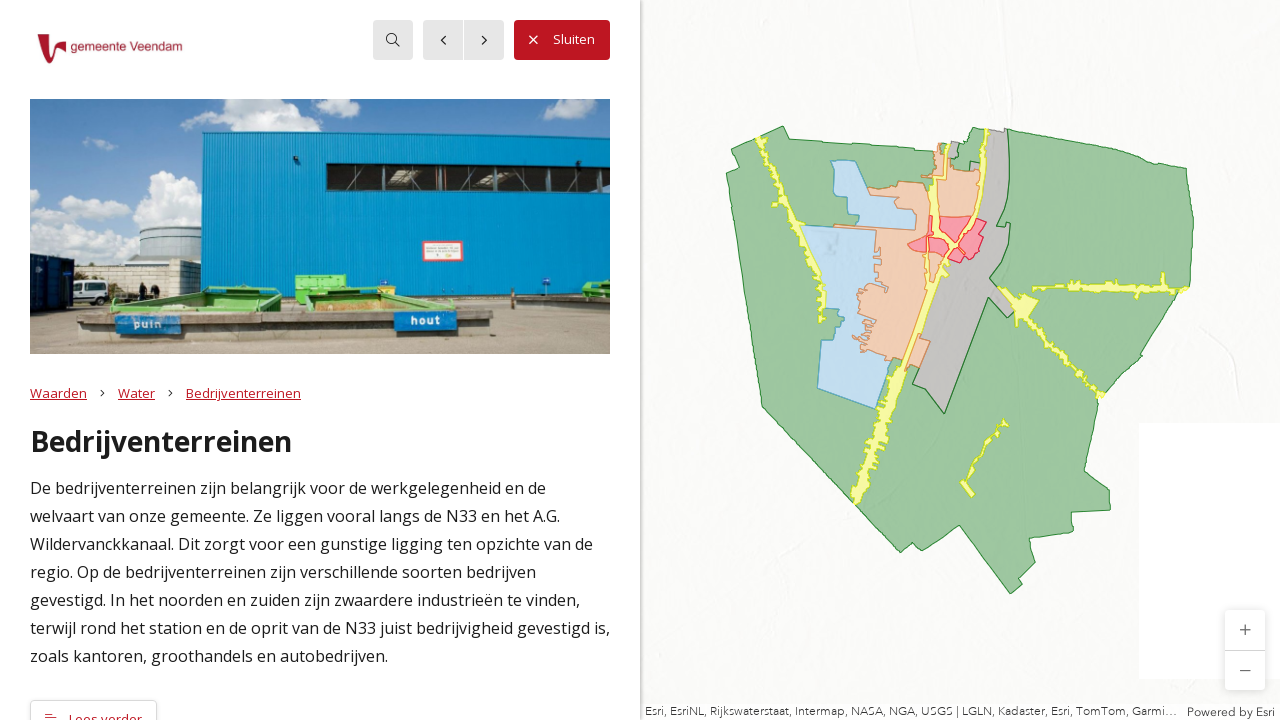

--- FILE ---
content_type: text/html;charset=UTF-8
request_url: https://omgevingsvisie.veendam.nl/waarden/water/gebieden/bedrijventerreinen
body_size: 158527
content:
<!DOCTYPE html>
<html lang="nl" prefix="og: http://ogp.me/ns#">
<head>
  <meta charset="utf-8" />
  <meta name="viewport" content="width=device-width,initial-scale=1,maximum-scale=5" />
  <meta name="designer" content="BEER N TEA" />

  <!--
  All rights reserved, BEER N TEA B.V.
  -->

  <title>Veendam</title>

  <link rel="shortcut icon" href="/uploads/assets/1757408971/static/site/img/favicon.png" />

  
  
  <meta property="og:type" content="website" />
  <meta property="og:site_name" content="Veendam" />
  <meta property="og:url" content="" />
  <meta property="og:locale" content="nl_NL" />
  
  <link rel="alternate" href="http://omgevingsvisie.veendam.nl/waarden/water/gebieden/bedrijventerreinen?" hreflang="x-default" />
  <link rel="alternate" href="http://omgevingsvisie.veendam.nl/waarden/water/gebieden/bedrijventerreinen?" hreflang="nl" />

  <link rel="stylesheet" href="https://js.arcgis.com/4.18/esri/css/main.css">
  <script src="https://js.arcgis.com/4.18/"></script>
  <script src="/uploads/assets/1757408971/static/site/js/wijkprikker.es2015.js"></script>

      <script>
      window.query = '';
      window.___PRIMARY_COLOR___ = '#be1622';
      window.___MAP_BOUNDS___ = {"leftX":6.8266169981316711101726468768902122974395751953125,"rightX":6.8988639699995761844775188365019857883453369140625,"topY":53.052247350960215044324286282062530517578125,"bottomY":53.1215555891539707999982056207954883575439453125}
        window.___FALLBACK_SHAPES___ = [{"shape":{"id":"173","collection":{},"date_created":null,"site_id":"12","rings":[[[6.852784308326530293697942397557199001312255859375,53.07042705107636493266909383237361907958984375],[6.85337975688973433108230892685241997241973876953125,53.07114469884539431632219930179417133331298828125],[6.8557910824553101036826774361543357372283935546875,53.0706605127378878705712850205600261688232421875],[6.85609942649032877426407139864750206470489501953125,53.07133252122799405015030060894787311553955078125],[6.853690971142679444483292172662913799285888671875,53.0719026878459345653027412481606006622314453125],[6.85382535964371175651876910706050693988800048828125,53.07225736776704394515036256052553653717041015625],[6.8546972743092968727296465658582746982574462890625,53.072099235385707061141147278249263763427734375],[6.85484874318020320771438491647131741046905517578125,53.07235540781257299158824025653302669525146484375],[6.8565713382740458570197006338275969028472900390625,53.072014808125317131271003745496273040771484375],[6.8567423793669544096474055550061166286468505859375,53.07224616372646863737827516160905361175537109375],[6.85585340011471888743699309998191893100738525390625,53.07250281742663133854875923134386539459228515625],[6.85587417401464893629281505127437412738800048828125,53.0731169187467202164043555967509746551513671875],[6.856382344734303302402622648514807224273681640625,53.07306153385616909190503065474331378936767578125],[6.8573790799637794890486475196667015552520751953125,53.07478177988117096219866652972996234893798828125],[6.856873385179138580269864178262650966644287109375,53.074910861125118799463962204754352569580078125],[6.8576924617806636064187841839157044887542724609375,53.0762032361891868958991835825145244598388671875],[6.857186751427452264806561288423836231231689453125,53.076332318756527683945023454725742340087890625],[6.85739860290615244053924470790661871433258056640625,53.07656317211826291213583317585289478302001953125],[6.8565282716517312877613221644423902034759521484375,53.07677045227674028637920855544507503509521484375],[6.8569199161650740137474713264964520931243896484375,53.07749058380060347417384036816656589508056640625],[6.85860274024693961081311499583534896373748779296875,53.07717501957528583034218172542750835418701171875],[6.85939984957718618119315578951500356197357177734375,53.078418504452628212675335817039012908935546875],[6.85964418249601859400854664272628724575042724609375,53.0784032121635647172297467477619647979736328125],[6.85982193214127722313833146472461521625518798828125,53.07883107454794213708737515844404697418212890625],[6.8600254752669709290557875647209584712982177734375,53.07881628328815537543050595559179782867431640625],[6.86019822899498077362068215734325349330902099609375,53.07909676124021558507592999376356601715087890625],[6.85997637209608246422476440784521400928497314453125,53.07917321365423646284398273564875125885009765625],[6.860077635791896000228007324039936065673828125,53.07945149950956675866109435446560382843017578125],[6.8611960511560692310695230844430625438690185546875,53.07923254817121261339707416482269763946533203125],[6.86198379536542812928701096097938716411590576171875,53.08052125909063079234329052269458770751953125],[6.85874284733379280254439436248503625392913818359375,53.0812821827984180345083586871623992919921875],[6.8582277165918927863685894408263266086578369140625,53.0803705811186006258139968849718570709228515625],[6.856985625769841163901219260878860950469970703125,53.07874435784840017049646121449768543243408203125],[6.85724972784033326433927868492901325225830078125,53.0782686492031956504433765076100826263427734375],[6.8534056307313999667485404643230140209197998046875,53.071941557001309774932451546192169189453125],[6.853578301715192111487340298481285572052001953125,53.0717450555890764007926918566226959228515625],[6.852784308326530293697942397557199001312255859375,53.07042705107636493266909383237361907958984375]],[[6.8915811471148344935500063002109527587890625,53.09352354872041956923567340709269046783447265625],[6.8764392469647219741091248579323291778564453125,53.06940013403249878365386393852531909942626953125],[6.8700175555069744603997605736367404460906982421875,53.07456751815380613379602436907589435577392578125],[6.86552597853626256352299606078304350376129150390625,53.075602206941113081484218128025531768798828125],[6.867820614996304584565223194658756256103515625,53.0790084146429563816127483732998371124267578125],[6.86462602636232954722572685568593442440032958984375,53.07971942671809273406324791721999645233154296875],[6.86420740063487944127018636208958923816680908203125,53.0790118436462563522582058794796466827392578125],[6.86376291739183042039940119138918817043304443359375,53.0791253193648344677058048546314239501953125],[6.86326451039511997720410363399423658847808837890625,53.078330294922096754817175678908824920654296875],[6.86357805802448428522666290518827736377716064453125,53.07828103596732916003020363859832286834716796875],[6.8622967923353979102785160648636519908905029296875,53.07612299358101637380968895740807056427001953125],[6.862409457679081725700598326511681079864501953125,53.075980057415307555856998078525066375732421875],[6.8613795050962540500449904357083141803741455078125,53.074105443161585071720764972269535064697265625],[6.86086140496844176794866143609397113323211669921875,53.073844454919225199773791246116161346435546875],[6.8600129710644548453046809299848973751068115234375,53.07231359949349780436023138463497161865234375],[6.86008753140593707797734168707393109798431396484375,53.071817264630368526923120953142642974853515625],[6.85947648908202278761336856405250728130340576171875,53.0707395821933545221327221952378749847412109375],[6.8586145860958414033348162774927914142608642578125,53.0699638041223380469091353006660938262939453125],[6.8578129136293650702782542794011533260345458984375,53.0686525433936111539878766052424907684326171875],[6.85754045263896472306441864930093288421630859375,53.068703073505474776538903824985027313232421875],[6.8573732019947417626326569006778299808502197265625,53.068390577166695720734423957765102386474609375],[6.8585522559129632469421267160214483737945556640625,53.0681244475339184418771765194833278656005859375],[6.85833999097568902669763701851479709148406982421875,53.06763950276164365504882880486547946929931640625],[6.85769281099832017645212545176036655902862548828125,53.067804731533698259227094240486621856689453125],[6.857593208548376395583545672707259654998779296875,53.06756217823620858098365715704858303070068359375],[6.85642641612657843808165125665254890918731689453125,53.06780455671256646610345342196524143218994140625],[6.8561662312066520286180093535222113132476806640625,53.0674460168782928803921095095574855804443359375],[6.85682619568004003696159998071379959583282470703125,53.067272775588634203813853673636913299560546875],[6.856452037010260625038426951505243778228759765625,53.06663253988687500850573997013270854949951171875],[6.8572158536074407919613804551772773265838623046875,53.0664422937699242766029783524572849273681640625],[6.8568278488761702504916684119962155818939208984375,53.06577863782825943417265079915523529052734375],[6.856452072218797155755964922718703746795654296875,53.06586188938899795175530016422271728515625],[6.85599457135713219457784362020902335643768310546875,53.065103774938421565821045078337192535400390625],[6.85766949230826838856955873779952526092529296875,53.06472587710035071495440206490457057952880859375],[6.8566932789714183371643230202607810497283935546875,53.0632833825835490415556705556809902191162109375],[6.85395657529811419550469508976675570011138916015625,53.0638856636237079555939999409019947052001953125],[6.8535953160612113066463280119933187961578369140625,53.06322324227658526751838508062064647674560546875],[6.8562258676018306147170733311213552951812744140625,53.06264837990652694088566931895911693572998046875],[6.8557835924261265603263382217846810817718505859375,53.06192247613474677336853346787393093109130859375],[6.8535155189136371944869097205810248851776123046875,53.062406386917928102775476872920989990234375],[6.85313985961112681621898445882834494113922119140625,53.0617189764019485664903186261653900146484375],[6.85269639255676477063161655678413808345794677734375,53.06177797987387378952917060814797878265380859375],[6.8523282502051330311587662436068058013916015625,53.0611435553142740673138177953660488128662109375],[6.8538669335660404868804107536561787128448486328125,53.06080524119388286408138810656964778900146484375],[6.853606524475740258139921934343874454498291015625,53.0603415201967294478890835307538509368896484375],[6.85267533674075668415071049821563065052032470703125,53.06054952172620886585718835704028606414794921875],[6.85256552597155899064773620921187102794647216796875,53.06031741032661130930137005634605884552001953125],[6.8532141898325971141048285062424838542938232421875,53.060198881154036598672973923385143280029296875],[6.8530815027178189069445579661987721920013427734375,53.05989332743882158638371038250625133514404296875],[6.8541741114141103707879665307700634002685546875,53.0596341951998198283035890199244022369384765625],[6.8538329884602351427247413084842264652252197265625,53.059196038327314681737334467470645904541015625],[6.85209007760858934688030785764567553997039794921875,53.05952456567715813662289292551577091217041015625],[6.8517635651783503902834127075038850307464599609375,53.058914203907676210292265750467777252197265625],[6.85338289112058962615492418990470468997955322265625,53.0585503338047743682182044722139835357666015625],[6.85297109281066951780303497798740863800048828125,53.0578304354255436692255898378789424896240234375],[6.8505603665760244069815598777495324611663818359375,53.05838484775606644916479126550257205963134765625],[6.8499787582787217132818113896064460277557373046875,53.05739325784556825738036422990262508392333984375],[6.8507048897485756100422804593108594417572021484375,53.0572506949792312980207498185336589813232421875],[6.8504570684738599339880238403566181659698486328125,53.0568683999681667273762286640703678131103515625],[6.8507278746730033702760920277796685695648193359375,53.0567707227291265326130087487399578094482421875],[6.8505910503973819203338280203752219676971435546875,53.05658366511634227435934008099138736724853515625],[6.8508373502069037641604154487140476703643798828125,53.05653347004086839433512068353593349456787109375],[6.85061641972040735737436989438720047473907470703125,53.0561744377585711163192172534763813018798828125],[6.85017600987400765433221749844960868358612060546875,53.056274188472883679423830471932888031005859375],[6.8499646916088625658858290989883244037628173828125,53.05581280821973422234805184416472911834716796875],[6.8510452716158436459181757527403533458709716796875,53.0551508311195476608190801925957202911376953125],[6.85061191883535602897836724878288805484771728515625,53.054394326644427337669185362756252288818359375],[6.8497804075580486227181609137915074825286865234375,53.0539252931130960178052191622555255889892578125],[6.849648591116693552294236724264919757843017578125,53.0536442991066081731332815252244472503662109375],[6.84865114001347219385706921457313001155853271484375,53.05309127560084192509748390875756740570068359375],[6.84754921113210190952713674050755798816680908203125,53.05124936499154131297473213635385036468505859375],[6.84578314852246450072925654239952564239501953125,53.05075579563483501033260836265981197357177734375],[6.84586758137916984168214185046963393688201904296875,53.05070223688264974271078244782984256744384765625],[6.845982485863888911126196035183966159820556640625,53.050629386859583291879971511662006378173828125],[6.8465329902623235369674148387275636196136474609375,53.0502802480457802403179812245070934295654296875],[6.847630614253684910863739787600934505462646484375,53.0495841068296840603579767048358917236328125],[6.84771094641051636386919199139811098575592041015625,53.049533156756979224155656993389129638671875],[6.84771369181214506483001969172619283199310302734375,53.04953141565346896868504700250923633575439453125],[6.84771424655380744894728195504285395145416259765625,53.0495310583763313161398400552570819854736328125],[6.84826259153665972689850605092942714691162109375,53.049183276720697222117451019585132598876953125],[6.8482664314511243475180890527553856372833251953125,53.0491808212271536149273742921650409698486328125],[6.8482944397446789963623814401216804981231689453125,53.04916305278170085557576385326683521270751953125],[6.84834089225980857662534617702476680278778076171875,53.04913360923814735770065453834831714630126953125],[6.84834420694850365407546632923185825347900390625,53.04913150167440250015715719200670719146728515625],[6.84835520295690347580830348306335508823394775390625,53.049124528036060155500308610498905181884765625],[6.84847125177449012056740684784017503261566162109375,53.04905091559381702381870127283036708831787109375],[6.8486494650695686203789591672830283641815185546875,53.04893789823379535164349363185465335845947265625],[6.848772712422402264564880169928073883056640625,53.0488597308575293709509423933923244476318359375],[6.848919571339497025519449380226433277130126953125,53.04876657162386521804364747367799282073974609375],[6.84908599751595925653191443416289985179901123046875,53.04866101327035465828885207884013652801513671875],[6.84919389594770589013705830438993871212005615234375,53.048592577519769974969676695764064788818359375],[6.8493505370782798991058371029794216156005859375,53.0484932227682719485528650693595409393310546875],[6.84950088396805778501175154815427958965301513671875,53.048397863205394742180942557752132415771484375],[6.84960945295144174593815478147007524967193603515625,53.04832900545084584109645220451056957244873046875],[6.8499550015248491519059825805015861988067626953125,53.04810982242690187149491976015269756317138671875],[6.8532288530927250036484110751189291477203369140625,53.04603308659932991986352135427296161651611328125],[6.8532686108698044336051680147647857666015625,53.04600785726834288880127132870256900787353515625],[6.853310296387977729182239272631704807281494140625,53.0459809775917392471455968916416168212890625],[6.8533233743296282369783511967398226261138916015625,53.045972548976607185977627523243427276611328125],[6.85340966385647387681956388405524194240570068359375,53.04591689342225180325840483419597148895263671875],[6.85352666320612780026522159460000693798065185546875,53.045841457753112990758381783962249755859375],[6.85353520166321761308836357784457504749298095703125,53.04583595171212806462790467776358127593994140625],[6.85364167692933534681287710554897785186767578125,53.0457672955429160310814040713012218475341796875],[6.8538493867181085050788169610314071178436279296875,53.045633363482380673303850926458835601806640625],[6.8541662401041758556630156817846000194549560546875,53.04542906103878152634933940134942531585693359375],[6.85431556533608610237706670886836946010589599609375,53.0453327729982930804908392019569873809814453125],[6.8545339105672820068093642476014792919158935546875,53.0451919687658346447278745472431182861328125],[6.85474214027895367706832985277287662029266357421875,53.0450576961762152450319263152778148651123046875],[6.85495404692478249586429228656925261020660400390625,53.04492105936274271016372949816286563873291015625],[6.85515770565264670466376628610305488109588623046875,53.04478972703294203938639839179813861846923828125],[6.85523104501955682366087785339914262294769287109375,53.0447424254631272333426750265061855316162109375],[6.855336405392161935878903022967278957366943359375,53.0446744734230151152587495744228363037109375],[6.85562475544797766957572093815542757511138916015625,53.044488527360527996279415674507617950439453125],[6.8560164911037890789202720043249428272247314453125,53.044235901389669152194983325898647308349609375],[6.8561809424525659295568402740173041820526123046875,53.044129844690843356147524900734424591064453125],[6.85653386567018419128771711257286369800567626953125,53.04390225593692065331197227351367473602294921875],[6.8568664408334338844497324316762387752532958984375,53.04368778595151212584823952056467533111572265625],[6.85687621905075506134608076536096632480621337890625,53.043681482531638948785257525742053985595703125],[6.857054998814060553513627382926642894744873046875,53.04356621626707379846266121603548526763916015625],[6.8571194314458079333007844979874789714813232421875,53.0435246489989680185317411087453365325927734375],[6.857139206463035208116707508452236652374267578125,53.04351189563178792241160408593714237213134765625],[6.8573972723714167187836210359819233417510986328125,53.04334544228334635818100650794804096221923828125],[6.85742093568825783478359880973584949970245361328125,53.04333037627063873742372379638254642486572265625],[6.8575807253913421135393946315161883831024169921875,53.0432286618163431057837442494928836822509765625],[6.857741535888980166646433644928038120269775390625,53.0431262875018632030332810245454311370849609375],[6.85781107976909165557799497037194669246673583984375,53.0430820057471095196888200007379055023193359375],[6.8579699032961940474706352688372135162353515625,53.04298131819776784823261550627648830413818359375],[6.85813062373706738839018726139329373836517333984375,53.04287942077399264917403343133628368377685546875],[6.85814085759566349764781989506445825099945068359375,53.042872931896710042565246112644672393798828125],[6.85830700792827752110270012053661048412322998046875,53.042767588216548801938188262283802032470703125],[6.85848312837911233685872502974234521389007568359375,53.04265592040342625068660709075629711151123046875],[6.85873548270191601972101125284098088741302490234375,53.04249592429257376124951406382024288177490234375],[6.8590170323053456513662240467965602874755859375,53.04231741397833133078165701590478420257568359375],[6.859239762331707623843612964265048503875732421875,53.042176196314954950139508582651615142822265625],[6.8594693523589018724351262790150940418243408203125,53.04203063378560756291335565038025379180908203125],[6.8596739923647422898511649691499769687652587890625,53.04190089008039876716793514788150787353515625],[6.86003091959252397913360255188308656215667724609375,53.04167458936498036337070516310632228851318359375],[6.86031745151034311192006498458795249462127685546875,53.04149292286101768922890187241137027740478515625],[6.86032997647191766787955202744342386722564697265625,53.041484976584825972167891450226306915283203125],[6.8605801425753529798612362355925142765045166015625,53.04132636943398892981349490582942962646484375],[6.8608385976909485037822378217242658138275146484375,53.04116248290760182726444327272474765777587890625],[6.8612902518957117337095041875727474689483642578125,53.04087611714343353241929435171186923980712890625],[6.86159987133914572865478476160205900669097900390625,53.041021006655881819824571721255779266357421875],[6.86268464651538412368836361565627157688140869140625,53.04152862134453272346945595927536487579345703125],[6.8626826999626313607905103708617389202117919921875,53.04153189878052643280170741491019725799560546875],[6.8627247421124213389020951581187546253204345703125,53.041579058249936906577204354107379913330078125],[6.862728493549337116519382107071578502655029296875,53.041583263006742754441802389919757843017578125],[6.8637264095541947739320676191709935665130615234375,53.04205022927857271497487090528011322021484375],[6.86441967569176281216414281516335904598236083984375,53.04237284659376427953247912228107452392578125],[6.86469263659153483558839070610702037811279296875,53.04249987359154516752823838032782077789306640625],[6.865033328249268151921569369733333587646484375,53.04265840887597249775353702716529369354248046875],[6.86510261849227898522940449765883386135101318359375,53.0426906534127056147553957998752593994140625],[6.865006227866199850495831924490630626678466796875,53.04275385699720146703839418478310108184814453125],[6.8650281491207660877762464224360883235931396484375,53.0427661415680944401174201630055904388427734375],[6.86520655855981143389499266049824655055999755859375,53.04286607905651607097752275876700878143310546875],[6.8652202100137085238884537830017507076263427734375,53.04287372941511335966424667276442050933837890625],[6.865365874896550479888901463709771633148193359375,53.0429553145599612662408617325127124786376953125],[6.8653715141418221179492320516146719455718994140625,53.04295845337527026686075259931385517120361328125],[6.86538982700896127653322764672338962554931640625,53.042968113215437142571317963302135467529296875],[6.8655316273660229597908255527727305889129638671875,53.04287690975795754866339848376810550689697265625],[6.86569159477790602608138215146027505397796630859375,53.04277400473581138840017956681549549102783203125],[6.8668429242569377635163618833757936954498291015625,53.0420333749606953688271460123360157012939453125],[6.8670525258184849093368029571138322353363037109375,53.0419825291647981657661148346960544586181640625],[6.86710434566079985785336248227395117282867431640625,53.0419628438936570091755129396915435791015625],[6.8671724765996646766552657936699688434600830078125,53.04193695324899948673191829584538936614990234375],[6.8672308100973822320156614296138286590576171875,53.0419062407153347749044769443571567535400390625],[6.8677180942133428942497630487196147441864013671875,53.04160658465863065202938742004334926605224609375],[6.86780792889928815014854990295134484767913818359375,53.0415660452354131848551332950592041015625],[6.867928904831796188545922632329165935516357421875,53.0415396708700512817813432775437831878662109375],[6.86809701127333926962137411464937031269073486328125,53.04153194596846532249401207081973552703857421875],[6.8681209372595279916140498244203627109527587890625,53.04153084991576605489171925000846385955810546875],[6.8682368397467374876441681408323347568511962890625,53.0415096338849849644248024560511112213134765625],[6.8683431212630647877404044265858829021453857421875,53.0414717124789376612170599400997161865234375],[6.868372111863624951411111396737396717071533203125,53.04145470891834435178679996170103549957275390625],[6.86851361419771766492203823872841894626617431640625,53.04137171095681679844346945174038410186767578125],[6.8685709965570875823459573439322412014007568359375,53.0413341431669920211788848973810672760009765625],[6.86857656826427120932976322364993393421173095703125,53.0413304882084588598445407114923000335693359375],[6.8686441020790294231801453861407935619354248046875,53.04128626085147146795861772261559963226318359375],[6.8707747626956550135446377680636942386627197265625,53.04213123803430107727763243019580841064453125],[6.87213814766843977821508815395645797252655029296875,53.042680357457840045753982849419116973876953125],[6.8738469809153937006840351386927068233489990234375,53.043244627048892425591475330293178558349609375],[6.8759189592511074096137235756032168865203857421875,53.04412815184796414769152761436998844146728515625],[6.87785060807642167901576613076031208038330078125,53.045000133401117636822164058685302734375],[6.87952880924520737693228511488996446132659912109375,53.04576359550674879983489518053829669952392578125],[6.88144623098452967724369955249130725860595703125,53.0466209130620285350232734344899654388427734375],[6.88154900256983648176856149802915751934051513671875,53.0465381407952492054391768760979175567626953125],[6.88524729391124612476460242760367691516876220703125,53.04355906824839195223830756731331348419189453125],[6.8865820839375952999716901103965938091278076171875,53.04247193739995935857223230414092540740966796875],[6.8867062572398491937519793282262980937957763671875,53.04237079154697909189053461886942386627197265625],[6.88742561391619911859152125543914735317230224609375,53.04178486174534867814145400188863277435302734375],[6.88995521911124786385016705025918781757354736328125,53.0397243192076501827614265494048595428466796875],[6.892252518415528328432628768496215343475341796875,53.03785279950415798566609737463295459747314453125],[6.89893388266747731307759750052355229854583740234375,53.0324085775601616887797717936336994171142578125],[6.90082995673052845830852675135247409343719482421875,53.03325205109531026437252876348793506622314453125],[6.9033368915441695179424641537480056285858154296875,53.034367165257236820252728648483753204345703125],[6.90189425785144283764793726732023060321807861328125,53.03554568689998660602213931269943714141845703125],[6.9020656800158963761759878252632915973663330078125,53.0356441666834115267192828468978404998779296875],[6.9031625130827105607522753416560590267181396484375,53.03627551707327114627332775853574275970458984375],[6.90482828070000298481545542017556726932525634765625,53.03723429801804201133563765324652194976806640625],[6.9055319329818143359034365857951343059539794921875,53.03763753381843315537480521015822887420654296875],[6.90665950461945943317232377012260258197784423828125,53.038283669305343437372357584536075592041015625],[6.9067217365731625733360488084144890308380126953125,53.0383193229799729806472896598279476165771484375],[6.9077055666324103100350839667953550815582275390625,53.03888307102834431816518190316855907440185546875],[6.9076804843033787761896746815182268619537353515625,53.0389149807563313743230537511408329010009765625],[6.90740555533446620728454945492558181285858154296875,53.039322110631104578715167008340358734130859375],[6.90690162658034267906259628944098949432373046875,53.04014496093885355776365031488239765167236328125],[6.9067021017942380467502516694366931915283203125,53.0405327876066081671524443663656711578369140625],[6.90655430261479086340159483370371162891387939453125,53.04080375816140957567768055014312267303466796875],[6.906342758953964988677398650906980037689208984375,53.04128347165922008343841298483312129974365234375],[6.9060153214904094198800521553494036197662353515625,53.04207655651521946538196061737835407257080078125],[6.9057909708985594221530845970846712589263916015625,53.042770476365376453031785786151885986328125],[6.9057789564980307517316759913228452205657958984375,53.04286236373459217929848819039762020111083984375],[6.90577020942025843197598078404553234577178955078125,53.04290223522655622900856542401015758514404296875],[6.9057811999291178750581821077503263950347900390625,53.0429265595467285265840473584830760955810546875],[6.9058120496941892696440845611505210399627685546875,53.04293839087738859916498768143355846405029296875],[6.90608022661785891926911062910221517086029052734375,53.04297825196798754632254713214933872222900390625],[6.9060095358460049652649104245938360691070556640625,53.04302331374759660320705734193325042724609375],[6.90587410611333751830898108892142772674560546875,53.04310965879452766102986061014235019683837890625],[6.9058486215434999877516020205803215503692626953125,53.04312589906536601347397663630545139312744140625],[6.90559779306861987180354844895191490650177001953125,53.04329703120865957544083357788622379302978515625],[6.9056510396314276789553332491777837276458740234375,53.0433203249115905464350362308323383331298828125],[6.9056207927587092143539848621003329753875732421875,53.04334751835841643696767278015613555908203125],[6.9055846061690289161560940556228160858154296875,53.0434006170977028205015813000500202178955078125],[6.90556418221103296417595629463903605937957763671875,53.0434541448937153518272680230438709259033203125],[6.90553705979007670379132832749746739864349365234375,53.04356094539025434642098844051361083984375],[6.9055005429103797354173366329632699489593505859375,53.04384019033698649536745506338775157928466796875],[6.9055447356011807613640485215000808238983154296875,53.0438454892933890505446470342576503753662109375],[6.90568572803691704820039376500062644481658935546875,53.04386233978433295987997553311288356781005859375],[6.90634541518367139900647089234553277492523193359375,53.0439414306824374989446368999779224395751953125],[6.907218862376652168677537702023983001708984375,53.04402470462620300395428785122931003570556640625],[6.90816128585503275161272540572099387645721435546875,53.04411439314180398696407792158424854278564453125],[6.90816293044330453909651623689569532871246337890625,53.044114938443044593441300094127655029296875],[6.9090965895371514449152527959086000919342041015625,53.04420080353180111387700890190899372100830078125],[6.911209608433654949521951493807137012481689453125,53.04440139562020561925237416289746761322021484375],[6.9130046358468320022439002059400081634521484375,53.0445652843406065812814631499350070953369140625],[6.9130129093412673313423510990105569362640380859375,53.0445660416194897379682515747845172882080078125],[6.913266498262000681052086292766034603118896484375,53.0445891943407588087211479432880878448486328125],[6.91545539079200199950037131202407181262969970703125,53.04476944784673975163968862034380435943603515625],[6.916096966599457829261154984124004840850830078125,53.04482155648960173266459605656564235687255859375],[6.917287719101384624309503124095499515533447265625,53.04492148087184233418156509287655353546142578125],[6.91730683355669473399984781281091272830963134765625,53.0449217846451261948459432460367679595947265625],[6.91889410455404885169627959839999675750732421875,53.04494684250541780556886806152760982513427734375],[6.918898998935251398734180838800966739654541015625,53.044946923643379932400421239435672760009765625],[6.9206319729232301796173487673513591289520263671875,53.04525718864562122689676471054553985595703125],[6.9206875779970005169161595404148101806640625,53.0452671440562113502892316319048404693603515625],[6.92077875226914063233607521397061645984649658203125,53.04528346499395041746538481675088405609130859375],[6.9207736416064289386440577800385653972625732421875,53.04536556810710834497513133101165294647216796875],[6.920711154372607865070676780305802822113037109375,53.04637039483372262793636764399707317352294921875],[6.920323311404995791917826863937079906463623046875,53.04637298374564835512501304037868976593017578125],[6.92019996008161886180687361047603189945220947265625,53.04637381839132359573341091163456439971923828125],[6.92007079678206071804424936999566853046417236328125,53.04750177305522385040603694505989551544189453125],[6.920006152552101497121839202009141445159912109375,53.04824519007079430821249843575060367584228515625],[6.9199166432627041700698100612498819828033447265625,53.0492422548110198476933874189853668212890625],[6.91990775917511324877295919577591121196746826171875,53.04931426826023965759304701350629329681396484375],[6.92003757483931369876017924980260431766510009765625,53.04931717983139805028258706443011760711669921875],[6.9333463534188499721722109825350344181060791015625,53.049614893519589031711802817881107330322265625],[6.93333317427291007106759934686124324798583984375,53.0497768204793231916482909582555294036865234375],[6.9332865438622821585568090085871517658233642578125,53.05034955692275389083079062402248382568359375],[6.9332497016059182470826272037811577320098876953125,53.05080172559572559976004413329064846038818359375],[6.93321028470932088083600319805555045604705810546875,53.05128550944254328669558162800967693328857421875],[6.933166406804506465277881943620741367340087890625,53.051830474642855506317573599517345428466796875],[6.93316295091471346268008346669375896453857421875,53.05187335359190825556652271188795566558837890625],[6.933084322872790750125204795040190219879150390625,53.05284976180264067124880966730415821075439453125],[6.93304741108651700898235503700561821460723876953125,53.05330805139971062089898623526096343994140625],[6.933007108514328109549751388840377330780029296875,53.05380856290570790179117466323077678680419921875],[6.93296628478516030469336328678764402866363525390625,53.05382706522781433022828423418104648590087890625],[6.932491704142410782196748186834156513214111328125,53.05404832812040893941230024211108684539794921875],[6.93227572615229092889421735890209674835205078125,53.0541488558493341542998678050935268402099609375],[6.93122264709487456713077335734851658344268798828125,53.05463822752442837327180313877761363983154296875],[6.93025057964541968402727434295229613780975341796875,53.0550866586444982431203243322670459747314453125],[6.92905648045353483865937960217706859111785888671875,53.05563623860165733958638156764209270477294921875],[6.92890002633988277835896951728500425815582275390625,53.0557197077753386338372365571558475494384765625],[6.9279469921058538517399938427843153476715087890625,53.05615473471885934486635960638523101806640625],[6.9274513549774336951259101624600589275360107421875,53.05638096653428448234990355558693408966064453125],[6.92632445044039268822189114871434867382049560546875,53.0569083082556147701325244270265102386474609375],[6.92523225575843159873556942329742014408111572265625,53.057416103581005017986171878874301910400390625],[6.924823646759374895509608904831111431121826171875,53.0576043390771019403473474085330963134765625],[6.9244433047965383565269803511910140514373779296875,53.0577795556930738030132488347589969635009765625],[6.92460056758595055015348407323472201824188232421875,53.058251622810217895676032640039920806884765625],[6.92479365998925100456062864395789802074432373046875,53.058761425926007859743549488484859466552734375],[6.924983683540570922332335612736642360687255859375,53.05933020774524067064703558571636676788330078125],[6.924988606880930319675826467573642730712890625,53.05934496476184136781739653088152408599853515625],[6.92502910443430241826945348293520510196685791015625,53.0594661612013709373059100471436977386474609375],[6.925043001707418710566344088874757289886474609375,53.05950979636411801720896619372069835662841796875],[6.9253193229570175759590711095370352268218994140625,53.06033983875867221513544791378080844879150390625],[6.9253286226610359932465144083835184574127197265625,53.060367795975849958267644979059696197509765625],[6.92562481860044609760507228202186524868011474609375,53.06112685099379433495414559729397296905517578125],[6.925916026428293292838134220801293849945068359375,53.0619330455052846673424937762320041656494140625],[6.92594426787321904015470863669179379940032958984375,53.06201093595060314100919640623033046722412109375],[6.92595089795998575254998286254703998565673828125,53.06202921202422118085451074875891208648681640625],[6.9262635148151527886284384294413030147552490234375,53.06289441139373508349308394826948642730712890625],[6.9265365745267128971818237914703786373138427734375,53.0636500945478104540597996674478054046630859375],[6.92681598057783087796224208432249724864959716796875,53.06440986551471183929606922902166843414306640625],[6.92699712146849844174312238465063273906707763671875,53.06490970751020341822368209250271320343017578125],[6.92714977174214396882234723307192325592041015625,53.06534188997571988011259236373007297515869140625],[6.92722880100552362847565746051259338855743408203125,53.06556562158874612578074447810649871826171875],[6.92742893570150553017583661130629479885101318359375,53.0661404881047786830094992183148860931396484375],[6.92744912672593926572517375461757183074951171875,53.0661969568711953115780488587915897369384765625],[6.9279968096605077931826599524356424808502197265625,53.0677228288338795891831978224217891693115234375],[6.9280341126251894223742056055925786495208740234375,53.06781450559910950914854765869677066802978515625],[6.92806988164880266367617878131568431854248046875,53.067903317138558350052335299551486968994140625],[6.9285900154950699203482145094312727451324462890625,53.0693841272446462653533671982586383819580078125],[6.92859437115903720183496261597611010074615478515625,53.06939627606210052590540726669132709503173828125],[6.9286259586335319227146101184189319610595703125,53.06944751095327461598571971990168094635009765625],[6.92892100911068808954951236955821514129638671875,53.07025829414381945525747141800820827484130859375],[6.928931420535814567074339720420539379119873046875,53.07028801622556102302041836082935333251953125],[6.9289427778326366791361579089425504207611083984375,53.070320422346725308671011589467525482177734375],[6.92898849661024751611648753168992698192596435546875,53.0704569364356899541235179640352725982666015625],[6.92906564556048554237577263847924768924713134765625,53.07068726966898708496955805458128452301025390625],[6.92909066381348726082478606258518993854522705078125,53.07080097069870561199422809295356273651123046875],[6.92909947727180419718706616549752652645111083984375,53.070944098561682267245487309992313385009765625],[6.9291183001650242800906198681332170963287353515625,53.07147411344050169645925052464008331298828125],[6.9291185029078263823976158164441585540771484375,53.07167688481782619192017591558396816253662109375],[6.92911098291728677622813847847282886505126953125,53.07173111287395528279375866986811161041259765625],[6.92907915203367696932446051505394279956817626953125,53.07196049520274527822039090096950531005859375],[6.92905629708471959560256436816416680812835693359375,53.07218379423728293886597384698688983917236328125],[6.92903304203534364802408163086511194705963134765625,53.0724941594393015975583693943917751312255859375],[6.92904511546102952479486702941358089447021484375,53.07256477976144282138193375431001186370849609375],[6.92904528341908676480898066074587404727935791015625,53.0725652577268789400477544404566287994384765625],[6.9283859729684618145029162405990064144134521484375,53.072685934022530318543431349098682403564453125],[6.92844924653409055537167660077102482318878173828125,53.07380515663964359873716603033244609832763671875],[6.9270460515043925653344558668322861194610595703125,53.07473058804972509960862225852906703948974609375],[6.9265413468263847818207068485207855701446533203125,53.0744393485591814396684640087187290191650390625],[6.9261738948209998767424622201360762119293212890625,53.07469927172041224139320547692477703094482421875],[6.9265854802764721398489200510084629058837890625,53.07502006569854557938015204854309558868408203125],[6.9258009883189739497311165905557572841644287109375,53.07546965998577803702573874033987522125244140625],[6.92531780622728465601767311454750597476959228515625,53.07512142806418609097818261943757534027099609375],[6.924672480903939941754288156516849994659423828125,53.07551251578093598482155357487499713897705078125],[6.9250405138531565540915835299529135227203369140625,53.075933118026654256027541123330593109130859375],[6.92485778153051256822436698712408542633056640625,53.07609141986055334427874186076223850250244140625],[6.92375379199450247114100420731119811534881591796875,53.076162307197392919988487847149372100830078125],[6.9239641204668540552802369347773492336273193359375,53.07678342416392780478417989797890186309814453125],[6.922853123075878301051488961093127727508544921875,53.07732225558519445485217147506773471832275390625],[6.9223904690414119755814681411720812320709228515625,53.0768886827906811731736524961888790130615234375],[6.9210741657961865058723560650832951068878173828125,53.07761443978204596305658924393355846405029296875],[6.921564354780830541358227492310106754302978515625,53.07816108575200786390269058756530284881591796875],[6.91937241589693030618946067988872528076171875,53.07950768213543568663226324133574962615966796875],[6.9184379817969858805781768751330673694610595703125,53.07907502811448097190805128775537014007568359375],[6.9184280152157580090488409041427075862884521484375,53.0796467977227024448438896797597408294677734375],[6.917406381563210970853106118738651275634765625,53.0797324509964170147213735617697238922119140625],[6.91717075653988988648279701010324060916900634765625,53.0807426411751208661371492780745029449462890625],[6.91592124704788346889472450129687786102294921875,53.08077675163205100261620827950537204742431640625],[6.9157442345601367605922860093414783477783203125,53.081740821454474144047708250582218170166015625],[6.9155112204388284879996717791073024272918701171875,53.08197063828939832319520064629614353179931640625],[6.914756242199072033827178529463708400726318359375,53.08149936984835903786006383597850799560546875],[6.9147188328174546967375135864131152629852294921875,53.0819778481809834147497895173728466033935546875],[6.9131669029713833651840104721486568450927734375,53.08254931961442224519487353973090648651123046875],[6.91328743500164222268722369335591793060302734375,53.08296009049910679777894983999431133270263671875],[6.91251142197675516598565081949345767498016357421875,53.08338228767681954423096613027155399322509765625],[6.91195167286330214295730911544524133205413818359375,53.0833719968301096514551318250596523284912109375],[6.91198146522977641126317394082434475421905517578125,53.083121910209456473239697515964508056640625],[6.910803521410041838635152089409530162811279296875,53.08308464343284782671616994775831699371337890625],[6.91069900476018172952308304957114160060882568359375,53.08440020215751786736291251145303249359130859375],[6.9097863966412358394109105574898421764373779296875,53.08501974718235061345694703049957752227783203125],[6.90921704833630911934960749931633472442626953125,53.0855441849528375541922287084162235260009765625],[6.90827216527967191694870052742771804332733154296875,53.08567415117823884429526515305042266845703125],[6.90788787997666275941810454241931438446044921875,53.086749723210090223801671527326107025146484375],[6.907386182808490815432378440164029598236083984375,53.087055524869725786629715003073215484619140625],[6.9069930594479895802351165912114083766937255859375,53.08658868656508644789937534369528293609619140625],[6.90586976922941886414264445193111896514892578125,53.08721994835072877094717114232480525970458984375],[6.90612190921101376517299286206252872943878173828125,53.0875343270738682122100726701319217681884765625],[6.90538279950274880292226953315548598766326904296875,53.08751648094159492075050366111099720001220703125],[6.90546478526700990840936356107704341411590576171875,53.08770598764890991105858120135962963104248046875],[6.904919452113755795608085463754832744598388671875,53.08805770016174818692888948135077953338623046875],[6.9049763829950876470320508815348148345947265625,53.08839270292391887551275431178510189056396484375],[6.904080740794110937486038892529904842376708984375,53.08863996825633790876963757909834384918212890625],[6.90355505603064667496937545365653932094573974609375,53.0886919955143667948505026288330554962158203125],[6.90350525477906185045640086173079907894134521484375,53.0889920560429260376622551120817661285400390625],[6.9029397556821745496336006908677518367767333984375,53.08919883646293413903549662791192531585693359375],[6.9026877677544771216844310401938855648040771484375,53.08931998352905878846286213956773281097412109375],[6.9023471522783239606724237091839313507080078125,53.08906115934124869681909331120550632476806640625],[6.90175803467503268251448389491997659206390380859375,53.0890232451090895438028383068740367889404296875],[6.90179460965707303188310106634162366390228271484375,53.0874802655774686854783794842660427093505859375],[6.90067857488204428051403738209046423435211181640625,53.08745808462246174030951806344091892242431640625],[6.9003986523027176502864676876924932003021240234375,53.0906451272034729527149465866386890411376953125],[6.89816154168842476934742080629803240299224853515625,53.08930097312271101372971315868198871612548828125],[6.8915811471148344935500063002109527587890625,53.09352354872041956923567340709269046783447265625]],[[6.89682607650252332831541934865526854991912841796875,53.06859288772091787222962011583149433135986328125],[6.8977582807274391285545789287425577640533447265625,53.0676752096552917237204383127391338348388671875],[6.89797211050945602295314529328607022762298583984375,53.06772477488417649738039472140371799468994140625],[6.8988639699995761844775188365019857883453369140625,53.067034076737371606213855557143688201904296875],[6.89813913710512860433254900272004306316375732421875,53.0667064145796274488020571880042552947998046875],[6.89765135767256776233580239932052791118621826171875,53.06709584413817282211311976425349712371826171875],[6.8972694692562175333705454249866306781768798828125,53.06692644846720696705233422107994556427001953125],[6.89688344596509939066208971780724823474884033203125,53.0671926395191491110381321050226688385009765625],[6.8964689220204515862633343203924596309661865234375,53.06687483571948149574382114224135875701904296875],[6.896027589870215024347999133169651031494140625,53.06725569736983771917948615737259387969970703125],[6.89484279514478881623062989092431962490081787109375,53.06673056229323037769063375890254974365234375],[6.89442854540975336163910469622351229190826416015625,53.06637869948223595883973757736384868621826171875],[6.8955410653923632224859829875640571117401123046875,53.06546161248422066591956536285579204559326171875],[6.8950132434780098122928393422625958919525146484375,53.06525339812242947346021537669003009796142578125],[6.89529225435489312445724863209761679172515869140625,53.06495952504301527596908272244036197662353515625],[6.894604014553578963386826217174530029296875,53.064573308825487174544832669198513031005859375],[6.893586863254096641639989684335887432098388671875,53.0652655535903221561966347508132457733154296875],[6.892977736911149122533970512449741363525390625,53.0649364041682218839923734776675701141357421875],[6.892299755495553625905813532881438732147216796875,53.06456746781557143322061165235936641693115234375],[6.89300794226155399968547499156557023525238037109375,53.06401776806736592106972238980233669281005859375],[6.89141600505556173317245338694192469120025634765625,53.06328467275335469821584410965442657470703125],[6.89071816095865319340418864157982170581817626953125,53.0631587879682484754084725864231586456298828125],[6.8900620938000631809927654103375971317291259765625,53.06202882659722064317975309677422046661376953125],[6.8896594325912889900109803420491516590118408203125,53.06127423450036673102658824063837528228759765625],[6.8892767716037699443631936446763575077056884765625,53.06066202757678951229536323808133602142333984375],[6.887758401045207534707515151239931583404541015625,53.0603090559744288157162372954189777374267578125],[6.88821131693799326711769026587717235088348388671875,53.05990413369428182477349764667451381683349609375],[6.88603751719279699727849219925701618194580078125,53.05888790657906639580687624402344226837158203125],[6.8870402672900414842160898842848837375640869140625,53.0578318696394291009710286743938922882080078125],[6.88473370333147993704869804787449538707733154296875,53.0560187995036898200851283036172389984130859375],[6.8842824070644343947833476704545319080352783203125,53.05603352019551266494090668857097625732421875],[6.88396008356556965424033478484489023685455322265625,53.05542054147637287542238482274115085601806640625],[6.88536610959378858609625240205787122249603271484375,53.0542687345976133883596048690378665924072265625],[6.8870256342187143872024535085074603557586669921875,53.0529373635838936706932145170867443084716796875],[6.885519458138485759945979225449264049530029296875,53.052247350960215044324286282062530517578125],[6.881510339193010139524631085805594921112060546875,53.05540238812204023588492418639361858367919921875],[6.882944046222046807770311716012656688690185546875,53.05603664653467177458878722973167896270751953125],[6.883632598680012648628689930774271488189697265625,53.0555318207560731025296263396739959716796875],[6.885776168901980298642229172401130199432373046875,53.05900686957958356515518971718847751617431640625],[6.88595549918216587315100696287117898464202880859375,53.0594299525691184271636302582919597625732421875],[6.8870693737560468861147455754689872264862060546875,53.06033754244555211698752827942371368408203125],[6.88785789448594076844756273203529417514801025390625,53.06068209708008254210653831250965595245361328125],[6.8886832147372647483507535071112215518951416015625,53.0610696046436061124040861614048480987548828125],[6.89008689509381611060234718024730682373046875,53.06337800101399437835425487719476222991943359375],[6.8900287041027041823326726444065570831298828125,53.0638217816955801708900253288447856903076171875],[6.89230857878075209299595371703617274761199951171875,53.0648786044775988557375967502593994140625],[6.893167868751323368314842809922993183135986328125,53.065266540623866831083432771265506744384765625],[6.8936856738875906813746041734702885150909423828125,53.065612739095200822703191079199314117431640625],[6.8941034956894160501406076946295797824859619140625,53.06598494369981011686832061968743801116943359375],[6.89379556110552815795244896435178816318511962890625,53.06627917789403880988174933008849620819091796875],[6.89452841255252035779221841949038207530975341796875,53.0668390514790218048801762051880359649658203125],[6.8945387316593897963912240811623632907867431640625,53.0669612520703566360680270008742809295654296875],[6.8942914058750517369844601489603519439697265625,53.06723077096010143804960534907877445220947265625],[6.89466518453280041711650483193807303905487060546875,53.0674187310295764063994283787906169891357421875],[6.89512252085094257125774674932472407817840576171875,53.067056178776482511239009909331798553466796875],[6.8962233974188489327161732944659888744354248046875,53.06761907902528463409907999448478221893310546875],[6.896114814351907540412867092527449131011962890625,53.06782369810463961812274646945297718048095703125],[6.89682607650252332831541934865526854991912841796875,53.06859288772091787222962011583149433135986328125]],[[6.8761865312987087150986553751863539218902587890625,53.1252600944267925342501257546246051788330078125],[6.8756035213386272886282313265837728977203369140625,53.125295037722736424257163889706134796142578125],[6.8754499523831515972460692864842712879180908203125,53.1253039174155645696373539976775646209716796875],[6.8754256142962599795964706572704017162322998046875,53.12500179948509781979737454093992710113525390625],[6.8749099796497947778561865561641752719879150390625,53.1250427611028754881772329099476337432861328125],[6.87479960765574293901636337977834045886993408203125,53.12450504069337142709628096781671047210693359375],[6.8749920032269802305791017715819180011749267578125,53.12441971434775922489279764704406261444091796875],[6.8749841785333050125927911722101271152496337890625,53.1241917345172538489350699819624423980712890625],[6.874811197104502724641861277632415294647216796875,53.12417314841990645390978897921741008758544921875],[6.874868487654499205063984845764935016632080078125,53.1238337771598736480882507748901844024658203125],[6.875429809078642762187882908619940280914306640625,53.12378533659199320027255453169345855712890625],[6.875428011677389150690942187793552875518798828125,53.1233983190303007404509116895496845245361328125],[6.8752098068078506543088224134407937526702880859375,53.12340102961851329155251733027398586273193359375],[6.8751749811204465601122137741185724735260009765625,53.123055890841413884118082933127880096435546875],[6.8764799119701791596526163630187511444091796875,53.12299788121523391737355268560349941253662109375],[6.87650033556779671783942831098102033138275146484375,53.1231452121070475413944222964346408843994140625],[6.87620971525715329875083625665865838527679443359375,53.1232092177696273438414209522306919097900390625],[6.876165068392406709563147160224616527557373046875,53.12337082066034810168275726027786731719970703125],[6.87649086898749573038003291003406047821044921875,53.12335670525026642962984624318778514862060546875],[6.87654136395294468542260801768861711025238037109375,53.124095891472023822643677704036235809326171875],[6.87690932992486381181151955388486385345458984375,53.124091316250741101612220518290996551513671875],[6.87698626046904504249823730788193643093109130859375,53.124382258943484202973195351660251617431640625],[6.87680175765367263096550232148729264736175537109375,53.12436945502398799590082489885389804840087890625],[6.876805322836116118878635461442172527313232421875,53.1247166702494695300629246048629283905029296875],[6.87702155009299698207314577302895486354827880859375,53.12467875217750901128965779207646846771240234375],[6.87705597570496873771617174497805535793304443359375,53.1249500923892270520809688605368137359619140625],[6.8775739644116828941378116724081337451934814453125,53.12492855111218403862949344329535961151123046875],[6.87760664463114768096829720889218151569366455078125,53.12519128933501377787251840345561504364013671875],[6.87757826141685058018993004225194454193115234375,53.1251916424457277798865106888115406036376953125],[6.8761865312987087150986553751863539218902587890625,53.1252600944267925342501257546246051788330078125]],[[6.852784308326530293697942397557199001312255859375,53.07042705107636493266909383237361907958984375],[6.832956678584796605946394265629351139068603515625,53.0748032617810991951046162284910678863525390625],[6.8340715018485926890434711822308599948883056640625,53.08484492787141562075703404843807220458984375],[6.8383594976951815880283902515657246112823486328125,53.08474915659507331611166591756045818328857421875],[6.8385630928844829412582839722745120525360107421875,53.086010189325435248974827118217945098876953125],[6.83894003631221902850256810779683291912078857421875,53.08606134271450827100125025026500225067138671875],[6.8390321594848071384831200703047215938568115234375,53.08744251657621049389490508474409580230712890625],[6.840833981376679417962805018760263919830322265625,53.08742756468495116450867499224841594696044921875],[6.841038839585127817599641275592148303985595703125,53.0887451650868200658806017599999904632568359375],[6.84193461854493989449110813438892364501953125,53.08875501865838231196903507225215435028076171875],[6.84218891296940956436856140499003231525421142578125,53.08949145419040860360837541520595550537109375],[6.8398654194563679453722215839661657810211181640625,53.0896512553077855045557953417301177978515625],[6.8397770657837586583127631456591188907623291015625,53.09036102077583763048096443526446819305419921875],[6.84024906380704589281549488077871501445770263671875,53.0910639869222222841926850378513336181640625],[6.835518566005521989836779539473354816436767578125,53.0912562914936216884598252363502979278564453125],[6.8344213674656000279128420515917241573333740234375,53.091134569541253540592151693999767303466796875],[6.8345926242416812357305389014072716236114501953125,53.08954637762575856640978599898517131805419921875],[6.8357962198983113211170348222367465496063232421875,53.089498074037919650436379015445709228515625],[6.83566501067596643537171985371969640254974365234375,53.088925957533120936204795725643634796142578125],[6.83451521336913447868255389039404690265655517578125,53.08890611504698853195804986171424388885498046875],[6.83428280834747869931788955000229179859161376953125,53.08822903463804010470994398929178714752197265625],[6.833013437496585851249619736336171627044677734375,53.08827975694877210344202467240393161773681640625],[6.832984907306052235753668355755507946014404296875,53.08840152149718250029764021746814250946044921875],[6.833032112653210532471348415128886699676513671875,53.08981833695907681658354704268276691436767578125],[6.834152791751900934968944056890904903411865234375,53.08980479851232558985429932363331317901611328125],[6.83415177122372430318364422419108450412750244140625,53.09061474532961000249997596256434917449951171875],[6.83308710623267767658717275480739772319793701171875,53.0906276071608402844503871165215969085693359375],[6.83282716039859305823256363510154187679290771484375,53.0912381966028306123916991055011749267578125],[6.83336174908794280469237492070533335208892822265625,53.091299235349225682512042112648487091064453125],[6.8331460364368492577114011510275304317474365234375,53.09155494498875071940346970222890377044677734375],[6.83410315127272216528808712610043585300445556640625,53.09167837159024116999717080034315586090087890625],[6.834024260632492797640225035138428211212158203125,53.09267486875902619658518233336508274078369140625],[6.832455767664640688963118009269237518310546875,53.092710685148858829052187502384185791015625],[6.8326525373057602763537943246774375438690185546875,53.093568864240893390160636045038700103759765625],[6.8341153974341164456518527003936469554901123046875,53.0935586200907465581622091121971607208251953125],[6.834078225367488101937851752154529094696044921875,53.09459578417220626533890026621520519256591796875],[6.83336199106373243239431758411228656768798828125,53.09463683409955336856000940315425395965576171875],[6.833410810286647318889663438312709331512451171875,53.09502501241029648326730239205062389373779296875],[6.832587689213152515321780811063945293426513671875,53.09508894677976087450588238425552845001220703125],[6.8326669738428780220829139580018818378448486328125,53.09531477094046891807010979391634464263916015625],[6.832184216933843146080107544548809528350830078125,53.095363794103150212322361767292022705078125],[6.83233846909002107139485815423540771007537841796875,53.09568590568443369193118996918201446533203125],[6.83316519954846857132224613451398909091949462890625,53.09572992061551843789857230149209499359130859375],[6.83318534697106816366840575938113033771514892578125,53.096334427201469452484161593019962310791015625],[6.834101038452221388297402882017195224761962890625,53.09635576325042194412162643857300281524658203125],[6.83375820376709963710482043097727000713348388671875,53.0968350659995849127881228923797607421875],[6.83302183993648259985320692067034542560577392578125,53.09681156210732666522744693793356418609619140625],[6.8329056562449093092936891480349004268646240234375,53.0970937415365114020460168831050395965576171875],[6.8313310674049549930941793718375265598297119140625,53.09722073275511178280794410966336727142333984375],[6.83124753749074553610398652381263673305511474609375,53.0979452795318138669244945049285888671875],[6.832267991063897483172695501707494258880615234375,53.097878973685141090754768811166286468505859375],[6.83282934703247502028489179792813956737518310546875,53.098034184454490969073958694934844970703125],[6.83255570552061275435562492930330336093902587890625,53.09843705425938509279149002395570278167724609375],[6.83235662872319693406097940169274806976318359375,53.0983854615102472962462343275547027587890625],[6.832185554311099195956558105535805225372314453125,53.098635905182987926309579052031040191650390625],[6.831861654475527956265068496577441692352294921875,53.098607415979813595185987651348114013671875],[6.83173004003079853418967104516923427581787109375,53.09896537381347769724015961401164531707763671875],[6.83111954288785394595606703660450875759124755859375,53.09895113861201565441660932265222072601318359375],[6.830868871000749464883483597077429294586181640625,53.1000448689228647936033667065203189849853515625],[6.829549916573142809284036047756671905517578125,53.09976918738907869510512682609260082244873046875],[6.8286255662633266183547675609588623046875,53.10144675049939877453653025440871715545654296875],[6.83012320934604399980116795632056891918182373046875,53.1017999327433045664292876608669757843017578125],[6.82985081514828795690164042753167450428009033203125,53.1020394444031325065225246362388134002685546875],[6.8293996126125779966287154820747673511505126953125,53.10196051134016670403070747852325439453125],[6.82846413992297041062329299165867269039154052734375,53.1024948538575927159399725496768951416015625],[6.8283458686944218385406202287413179874420166015625,53.1031543456778791778560844250023365020751953125],[6.829184955679739488232371513731777667999267578125,53.10309362444539971193080418743193149566650390625],[6.8285952958613194141435087658464908599853515625,53.103910653427163879314321093261241912841796875],[6.82652471895085710684725199826061725616455078125,53.10403679822854172698498587124049663543701171875],[6.82648669620006653957489106687717139720916748046875,53.1053243684149265391170047223567962646484375],[6.8264615406837396704986531403847038745880126953125,53.10618859540704050914428080432116985321044921875],[6.8255312869496638228383744717575609683990478515625,53.1062753647165521897477447055280208587646484375],[6.8255918643397297529418210615403950214385986328125,53.10701977186811717501768725924193859100341796875],[6.82485855193243740046682432875968515872955322265625,53.107093371230263301185914315283298492431640625],[6.8248710759188444541223361738957464694976806640625,53.1074711876378131591991405002772808074951171875],[6.8234026434558412432807017466984689235687255859375,53.10756439930072048127840389497578144073486328125],[6.82341622736325792430989167769439518451690673828125,53.10797460012221193892401061020791530609130859375],[6.82424139527357365153648061095736920833587646484375,53.10796470191159102114397683180868625640869140625],[6.8243130954980646407648237072862684726715087890625,53.10850379385022534961535711772739887237548828125],[6.8235693250143381050065727322362363338470458984375,53.1088042904353159201491507701575756072998046875],[6.82355925167092802752222269191406667232513427734375,53.10904199016220417206568527035415172576904296875],[6.82257511401604244127838683198206126689910888671875,53.10912938207895450659634661860764026641845703125],[6.8225653924436233666028783773072063922882080078125,53.1093778764736867969986633397638797760009765625],[6.82306839982115231890702489181421697139739990234375,53.1093934451741205293728853575885295867919921875],[6.82300307669172667601742432452738285064697265625,53.109588610994336477233446203172206878662109375],[6.8223903377042116602524401969276368618011474609375,53.11168016850763962111159344203770160675048828125],[6.82294504728732231768617566558532416820526123046875,53.111630324213791709553333930671215057373046875],[6.82261848080091315438266974524594843387603759765625,53.11206619960821484482949017547070980072021484375],[6.8215083343264613091605497174896299839019775390625,53.11214429313304918878202443011105060577392578125],[6.82099368557440044469331041909754276275634765625,53.1128631906399988338307593949139118194580078125],[6.81932807263147555687510248390026390552520751953125,53.1129695098251914942011353559792041778564453125],[6.818940036110216595943711581639945507049560546875,53.11208862924608098410317325033247470855712890625],[6.8171657383558112996979616582393646240234375,53.11216382068499086699375766329467296600341796875],[6.817254445770348780797576182521879673004150390625,53.11322106512800900190995889715850353240966796875],[6.819262727421172343156285933218896389007568359375,53.1131646734649365271252463571727275848388671875],[6.8195162320637212616247779806144535541534423828125,53.1142104427892292051183176226913928985595703125],[6.8208874180823659827410665457136929035186767578125,53.11433917691619654988244292326271533966064453125],[6.8206896441026625410586348152719438076019287109375,53.11461108748488868513959459960460662841796875],[6.819439206505943928959823097102344036102294921875,53.11466060285069801238932996056973934173583984375],[6.819276169241778262630759854800999164581298828125,53.11574547712558569401153363287448883056640625],[6.8197835292958242092709042481146752834320068359375,53.11589059629229581105391844175755977630615234375],[6.81961516696831804296152768074534833431243896484375,53.11622737908549396479429560713469982147216796875],[6.8189807849572474651722586713731288909912109375,53.1160405815574705457038362510502338409423828125],[6.8188500818389652380346888094209134578704833984375,53.1164309080802610196769819594919681549072265625],[6.81808107085754233622765241307206451892852783203125,53.116515689962596979967202059924602508544921875],[6.81764747819071370571464285603724420070648193359375,53.11697442686720904703179257921874523162841796875],[6.818894043967969054165223496966063976287841796875,53.1172187100227120026829652488231658935546875],[6.81832760247727520663829636760056018829345703125,53.1180030070929802832324639894068241119384765625],[6.81760419943945095155868330039083957672119140625,53.11783886374863783430555486120283603668212890625],[6.8168330443391056405744166113436222076416015625,53.118534454185436288753408007323741912841796875],[6.8177479848439208609534034621901810169219970703125,53.11875851716610696939824265427887439727783203125],[6.8175940540554424984520665020681917667388916015625,53.1189676960988919063311186619102954864501953125],[6.816816911643538645648732199333608150482177734375,53.11874198742797403838267200626432895660400390625],[6.8165857804679728104702007840387523174285888671875,53.1190488453426183923511416651308536529541015625],[6.81752346989969026935796136967837810516357421875,53.11926572726935802393199992366135120391845703125],[6.81701253955746455659436833229847252368927001953125,53.11979708992232218633944285102188587188720703125],[6.81635181638291332006929224007762968540191650390625,53.11961836801568637156378827057778835296630859375],[6.81612090499928147124819588498212397098541259765625,53.11993213361322574428413645364344120025634765625],[6.81682506140225630275608637020923197269439697265625,53.1200343135725034926508669741451740264892578125],[6.8161434771621198791535789496265351772308349609375,53.12083209496103819446943816728889942169189453125],[6.81574595437086383498126451740972697734832763671875,53.120684975479690592692350037395954132080078125],[6.8146794334820004479524868656881153583526611328125,53.12066394255717938222005614079535007476806640625],[6.81433382916251506600247012102045118808746337890625,53.121241756352674201480112969875335693359375],[6.814868762881840069667305215261876583099365234375,53.1213028758811987017907085828483104705810546875],[6.8141905878112236649712940561585128307342529296875,53.12200276600231774182248045690357685089111328125],[6.8151269517573407341615165933035314083099365234375,53.12232907637301337899771169759333133697509765625],[6.8147757859318982553986643324606120586395263671875,53.12273822336529605081523186527192592620849609375],[6.8138993778629686204340032418258488178253173828125,53.122529310002164493198506534099578857421875],[6.8130146103712032612520488328300416469573974609375,53.12377160165431888572129537351429462432861328125],[6.813917968403217173545272089540958404541015625,53.12394645384433289336811867542564868927001953125],[6.81348265969515320961136239930056035518646240234375,53.12435659869269244381939643062651157379150390625],[6.8128355323005234112088146503083407878875732421875,53.12429680792869390870691859163343906402587890625],[6.8120364827560653253613054403103888034820556640625,53.125588691160800181023660115897655487060546875],[6.811640038533329999381749075837433338165283203125,53.1254752919493142826468101702630519866943359375],[6.8113959889346773479701369069516658782958984375,53.1257312941096415670472197234630584716796875],[6.81196123211441051381598299485631287097930908203125,53.12585956014577703854229184798896312713623046875],[6.81167186582067163413967136875726282596588134765625,53.126329715240245832319487817585468292236328125],[6.811651221790310017922820406965911388397216796875,53.1263242517517113583380705676972866058349609375],[6.811510160114661260877255699597299098968505859375,53.12628680828496641197489225305616855621337890625],[6.8103648550129651795259633217938244342803955078125,53.12598279006721213590935803949832916259765625],[6.8094270906662099918094099848531186580657958984375,53.1257338503788076877754065208137035369873046875],[6.8085418166734381628657502005808055400848388671875,53.12549883069801381907382165081799030303955078125],[6.80341925647354006656541969277895987033843994140625,53.12413876281843982951613725163042545318603515625],[6.8032645247736400762050834600813686847686767578125,53.12409767881005251410897471942007541656494140625],[6.803242340492108297667073202319443225860595703125,53.12409178491528649601605138741433620452880859375],[6.8037621810840480662818663404323160648345947265625,53.12337999465373883367647067643702030181884765625],[6.80410417552842172739246962009929120540618896484375,53.1229117154660315236469614319503307342529296875],[6.8041901733583554090500911115668714046478271484375,53.12279395657586889001322560943663120269775390625],[6.8059909028895670957126640132628381252288818359375,53.1203280485445930025889538228511810302734375],[6.8058407836499075216352139250375330448150634765625,53.1202878838800103267203667201101779937744140625],[6.80433731700551280852096169837750494480133056640625,53.11988565176110199672621092759072780609130859375],[6.80383758422097884022150537930428981781005859375,53.119751948840445265886955894529819488525390625],[6.801676757140679541180361411534249782562255859375,53.1191737785247397596322116442024707794189453125],[6.80169165177732271132526875589974224567413330078125,53.119115204794297824264504015445709228515625],[6.8020235453378194989682015147991478443145751953125,53.11780854906101723145184223540127277374267578125],[6.80245582716367014342040420160628855228424072265625,53.11609363679249184997388510964810848236083984375],[6.802456435722522343212403939105570316314697265625,53.116091230057207894788007251918315887451171875],[6.8026470111118637618119464605115354061126708984375,53.11533594335073615866349427960813045501708984375],[6.8030826762051095357719532330520451068878173828125,53.11365659387072213348801597021520137786865234375],[6.80345536336869560756213104468770325183868408203125,53.11221992732925656355291721411049365997314453125],[6.80343579793887531792506706551648676395416259765625,53.11221811861189934234062093310058116912841796875],[6.803774577962752090343201416544616222381591796875,53.1108794508199508754842099733650684356689453125],[6.8039740657520386690748637192882597446441650390625,53.1101103317148073301723343320190906524658203125],[6.804115397211891291817664750851690769195556640625,53.10956542675129554709201329387724399566650390625],[6.804143503365462919418860110454261302947998046875,53.10945704256329946701953304000198841094970703125],[6.80422243724501729644771330640651285648345947265625,53.10915269582415731974833761341869831085205078125],[6.804328687657235974484137841500341892242431640625,53.1087729926195919460951699875295162200927734375],[6.8052265103061682083307459834031760692596435546875,53.105193862023298834174056537449359893798828125],[6.80603685433469518528681874158792197704315185546875,53.10194862040538055225624702870845794677734375],[6.8060549415908582204792764969170093536376953125,53.10187615876467503994717844761908054351806640625],[6.80698689642006371514071361161768436431884765625,53.09816000532358515329178771935403347015380859375],[6.80784781963112717306785270920954644680023193359375,53.09473739260723590405177674256265163421630859375],[6.80840522082146026860982601647265255451202392578125,53.09250010877217818006101879291236400604248046875],[6.8084532567990692086823401041328907012939453125,53.0922820588865107538367738015949726104736328125],[6.8084535953693343657278091995976865291595458984375,53.0922805450287427220246172510087490081787109375],[6.8084910927435107197425168124027550220489501953125,53.09211040481064713958403444848954677581787109375],[6.8084968764737059387925910414196550846099853515625,53.09208780540273409087603795342147350311279296875],[6.808650925168507228590897284448146820068359375,53.09148658848196333792657242156565189361572265625],[6.80884171355606593323273045825771987438201904296875,53.0907419765353694174336851574480533599853515625],[6.80903265427594117653598004835657775402069091796875,53.08999674213760755492330645211040973663330078125],[6.8092210736279046301433481858111917972564697265625,53.08926131517127799952504574321210384368896484375],[6.80935690390790426818057312630116939544677734375,53.0887311047982137779399636201560497283935546875],[6.8093834260093490939880211954005062580108642578125,53.08873369260579266892818850465118885040283203125],[6.8094387897656840635818298324011266231536865234375,53.08852997932569195427277009002864360809326171875],[6.80963865748223096119318142882548272609710693359375,53.0877944601977702632211730815470218658447265625],[6.809640909233404926226285169832408428192138671875,53.0877861922276537143261521123349666595458984375],[6.8096648953195408893179774167947471141815185546875,53.08772509119847171632500248961150646209716796875],[6.8098449018037410240822282503359019756317138671875,53.087053760039026428785291500389575958251953125],[6.80985229943127290397342221694998443126678466796875,53.08702533564039782731924788095057010650634765625],[6.81003630603059750825423179776407778263092041015625,53.08631728887259981775059713982045650482177734375],[6.81003869270674755398431443609297275543212890625,53.08630858790299811289514764212071895599365234375],[6.81020265243230138452190658426843583583831787109375,53.08570906518453824673997587524354457855224609375],[6.810644391811624842603123397566378116607666015625,53.0840937280946860710173496045172214508056640625],[6.810547538495711705763824284076690673828125,53.0840970185860641095132450573146343231201171875],[6.81054776769029057703619400854222476482391357421875,53.0840962699266327717850799672305583953857421875],[6.8105498759812075348918369854800403118133544921875,53.084089100066449873338569886982440948486328125],[6.81058714890582006518116031656973063945770263671875,53.083962180571887756741489283740520477294921875],[6.81061670575695021767614889540709555149078369140625,53.08387852713483567868024692870676517486572265625],[6.810650598557057122661717585287988185882568359375,53.08375732768572419217889546416699886322021484375],[6.81071856290873878236880045733414590358734130859375,53.0835185754037723881992860697209835052490234375],[6.8107399125101668602155768894590437412261962890625,53.0834213500327081192153855226933956146240234375],[6.81076503834263125014558681868948042392730712890625,53.08334050828822370249326922930777072906494140625],[6.81092973215280306220620332169346511363983154296875,53.0826962010551568482696893624961376190185546875],[6.810953521651981645845808088779449462890625,53.08261377542344661151219042949378490447998046875],[6.810974254699733165807629120536148548126220703125,53.08254191909526298331911675631999969482421875],[6.8111409581398003609820079873315989971160888671875,53.08190855180871636775918886996805667877197265625],[6.8111639023008603288644735584966838359832763671875,53.0818131227412237649332382716238498687744140625],[6.81133041144182893589231753139756619930267333984375,53.0811353337226563553485902957618236541748046875],[6.811334834863043141695015947334468364715576171875,53.08111730675587836003614938817918300628662109375],[6.81135532434256507627878818311728537082672119140625,53.0810630860472798531191074289381504058837890625],[6.8115251124673097393724674475379288196563720703125,53.08040807598015220492015941999852657318115234375],[6.811532920144035330167753272689878940582275390625,53.08037174679586911452133790589869022369384765625],[6.811541593556643903184522059746086597442626953125,53.08033132713251944778676261194050312042236328125],[6.8116089284973906359255124698393046855926513671875,53.0801005351478494276307174004614353179931640625],[6.8116238732710598924313671886920928955078125,53.08004929218996181816692114807665348052978515625],[6.8116909595096881702147584292106330394744873046875,53.079767743518772249444737099111080169677734375],[6.811715624408169134085255791433155536651611328125,53.07968161348961899648202233947813510894775390625],[6.81172669757895477005149587057530879974365234375,53.0796429267316938194198883138597011566162109375],[6.81194271647061722063654087833128869533538818359375,53.078788011924558531973161734640598297119140625],[6.81208927856526091915156939649023115634918212890625,53.07825117073431187009191489778459072113037109375],[6.81211106132891064390832980279810726642608642578125,53.07817140185247950512348324991762638092041015625],[6.81221797727772315766969768446870148181915283203125,53.07775401360817113527446053922176361083984375],[6.8123184607433042714319526567123830318450927734375,53.077328496479623254344915039837360382080078125],[6.81242304263059406110869531403295695781707763671875,53.07689195704436002642978564836084842681884765625],[6.81243414855830309306838898919522762298583984375,53.076857035417589258941006846725940704345703125],[6.8124399107704700639942529960535466670989990234375,53.07683890256686964903565240092575550079345703125],[6.8124617709672872223336526076309382915496826171875,53.07677016891801002884676563553512096405029296875],[6.81256137641125203430192414089106023311614990234375,53.07636804653446205293221282772719860076904296875],[6.8126120218954486773554890532977879047393798828125,53.07617017469059561562971794046461582183837890625],[6.8127494685383762629271586774848401546478271484375,53.0756561962309518776237382553517818450927734375],[6.81281779983765911623549982323311269283294677734375,53.075415253705301665831939317286014556884765625],[6.81284068381886953602588619105517864227294921875,53.07533456377682767879377934150397777557373046875],[6.813107939929512468779648770578205585479736328125,53.07430485431824962461178074590861797332763671875],[6.81311608065543605761149592581205070018768310546875,53.07427237648146700621509808115661144256591796875],[6.81312436657292863628754275850951671600341796875,53.07423932173366409870141069404780864715576171875],[6.8132719122995073490756112732924520969390869140625,53.07365063722183862182646407745778560638427734375],[6.81329319554146461968002768117003142833709716796875,53.07356806093417844749637879431247711181640625],[6.8134308193235764150585964671336114406585693359375,53.07303452289422551757525070570409297943115234375],[6.8135676834018834568951206165365874767303466796875,53.07250385156357452842712518759071826934814453125],[6.81367321635834599646841525100171566009521484375,53.07205837456640296068144380114972591400146484375],[6.8136762557486161284714398789219558238983154296875,53.07204551360791100478309090249240398406982421875],[6.81394754990171325204073582426644861698150634765625,53.0709736836770531454021693207323551177978515625],[6.81399792291312689229698662529699504375457763671875,53.0709418077383219269904657267034053802490234375],[6.814112233160035003720622626133263111114501953125,53.0708694461153953625398571603000164031982421875],[6.8142909487483098729398989235050976276397705078125,53.07075633240679479740720125846564769744873046875],[6.8144536867141187741481189732439815998077392578125,53.070653339808586679282598197460174560546875],[6.81576104928467163546201845747418701648712158203125,53.069831976780307059016195125877857208251953125],[6.8159406750258870744119121809490025043487548828125,53.06971911925381135688439826481044292449951171875],[6.8165934570490804844666854478418827056884765625,53.069308976606663463826407678425312042236328125],[6.81687951762686328294194026966579258441925048828125,53.0691292397885234777277219109237194061279296875],[6.81795815941548344341072152019478380680084228515625,53.06845151208506905504691530950367450714111328125],[6.81799526076769790705611740122549235820770263671875,53.068428205078220116774900816380977630615234375],[6.81804063555542594343705786741338670253753662109375,53.06839968542408314533531665802001953125],[6.81899429897901665498238799045793712139129638671875,53.06779536672191710522383800707757472991943359375],[6.8190456864218749188921719905920326709747314453125,53.0677628023884011554400785826146602630615234375],[6.8191256027008204654293876956216990947723388671875,53.06771215593613533201278187334537506103515625],[6.8192038964338532736064735217951238155364990234375,53.06766253541051270303796627558767795562744140625],[6.81944956287929304750150549807585775852203369140625,53.0675068489662180581944994628429412841796875],[6.81945597917861778824999419157393276691436767578125,53.0675027908430507750381366349756717681884765625],[6.81986628193882982174045537249185144901275634765625,53.0672427777094384282463579438626766204833984375],[6.8210415825761021579864973318763077259063720703125,53.06649796958063092233714996837079524993896484375],[6.82155926695876235754667504807002842426300048828125,53.06616989774092729703625082038342952728271484375],[6.822402832703961195193187450058758258819580078125,53.06563342056693244330745073966681957244873046875],[6.822603860759603122687622089870274066925048828125,53.065505565869699466929887421429157257080078125],[6.823982634293475513231896911747753620147705078125,53.06462868211628602921337005682289600372314453125],[6.8240504199251290629035793244838714599609375,53.06458556537268833608322893269360065460205078125],[6.8241985865576584302516494062729179859161376953125,53.0644913256835906167907523922622203826904296875],[6.82430499181138383590905505116097629070281982421875,53.06442365926790216690278612077236175537109375],[6.8243329737972953097369099850766360759735107421875,53.064405861047134749242104589939117431640625],[6.82453853496028362002334688440896570682525634765625,53.06427511754037595892441459000110626220703125],[6.82455964890318877991148838191293179988861083984375,53.064261679676320682119694538414478302001953125],[6.824877208377873927247492247261106967926025390625,53.06405970559507778716579196043312549591064453125],[6.82489199571711591119083095691166818141937255859375,53.0640503070444395916638313792645931243896484375],[6.825232843110910607720143161714076995849609375,53.063833519845644559609354473650455474853515625],[6.8252522036025737861564266495406627655029296875,53.063821208354283953667618334293365478515625],[6.8254379749979978697638216544874012470245361328125,53.06370304051366559860980487428605556488037109375],[6.825576375223487701759950141422450542449951171875,53.063615009763822172317304648458957672119140625],[6.82559748911975550100805776310153305530548095703125,53.06360158968359286291160969994962215423583984375],[6.825986035588439193588783382438123226165771484375,53.063354461183195098783471621572971343994140625],[6.8262874068977907882072031497955322265625,53.0631627615024399347021244466304779052734375],[6.8263185579302838590365354320965707302093505859375,53.06314294749497406655791564844548702239990234375],[6.826476386271817631268277182243764400482177734375,53.06304252228489559684021514840424060821533203125],[6.8267400412552436961277635418809950351715087890625,53.06287477665554064287789515219628810882568359375],[6.82674768268518672442723982385359704494476318359375,53.06286991250953377630139584653079509735107421875],[6.8277322391271422219460873748175799846649169921875,53.06224348123583922642865218222141265869140625],[6.82797769406499899247364737675525248050689697265625,53.0620872937461314222673536278307437896728515625],[6.82879135106754997508460292010568082332611083984375,53.06156957146118458013006602413952350616455078125],[6.82958076564904015270940362825058400630950927734375,53.0610672521597024342554504983127117156982421875],[6.82975976330607803532757316133938729763031005859375,53.0609533560046742195481783710420131683349609375],[6.83105524648504758289391247672028839588165283203125,53.06012897799919159069759189151227474212646484375],[6.831111637478240794507655664347112178802490234375,53.06009309449640198863562545739114284515380859375],[6.8312041423289944219732205965556204319000244140625,53.0600342441282322170081897638738155364990234375],[6.8312974497692717790187089121900498867034912109375,53.059974862738869205713854171335697174072265625],[6.83139774034053370854735476314090192317962646484375,53.0599110471633110819311696104705333709716796875],[6.83157871498047786218421606463380157947540283203125,53.05979587507800943058100529015064239501953125],[6.8315955008381710200637826346792280673980712890625,53.05978520231064976542256772518157958984375],[6.8319810257316060386756362277083098888397216796875,53.0595398604426691235858015716075897216796875],[6.83225607629126319153556323726661503314971923828125,53.0593648106742961090276367031037807464599609375],[6.83234892815451377856561521184630692005157470703125,53.0593057215225059053409495390951633453369140625],[6.8324050390668364940438550547696650028228759765625,53.05927000253628733617006218992173671722412109375],[6.83246583942868657146618716069497168064117431640625,53.05923130602440807024322566576302051544189453125],[6.832592991210265864765460719354450702667236328125,53.05915038575750486415927298367023468017578125],[6.83266604779391339974381480715237557888031005859375,53.05910389293722317916035535745322704315185546875],[6.8327161705326791008019426953978836536407470703125,53.05907203875738531451133894734084606170654296875],[6.8327419408929070954172857454977929592132568359375,53.05905567619956997305052937008440494537353515625],[6.83287213467970122593442283687181770801544189453125,53.0589729573716084587431396357715129852294921875],[6.83294438995905917266782125807367265224456787109375,53.05892705822676447269259369932115077972412109375],[6.83307112067885302764125299290753901004791259765625,53.05884653795614980253958492539823055267333984375],[6.8331031282666376824863618821837007999420166015625,53.0588261994804071264297817833721637725830078125],[6.83325895883699896415919283754192292690277099609375,53.0587271910802229513137717731297016143798828125],[6.8334174770953932664951935294084250926971435546875,53.05862648734105135872596292756497859954833984375],[6.8334482572105610387325214105658233165740966796875,53.0586069275214953222530311904847621917724609375],[6.83382549186953003328426348161883652210235595703125,53.05836725174831514095785678364336490631103515625],[6.83386226146227127031806958257220685482025146484375,53.05834389868027045622511650435626506805419921875],[6.83395037937665339455861612805165350437164306640625,53.05828792113302228017346351407468318939208984375],[6.83403767848040022414579652831889688968658447265625,53.05823244771803359753903350792825222015380859375],[6.8340784936301748331288763438351452350616455078125,53.058206502268518534037866629660129547119140625],[6.834264076885947503114948631264269351959228515625,53.05808859201084004553194972686469554901123046875],[6.83440675550146892192060477100312709808349609375,53.05799795545912189709270023740828037261962890625],[6.834602241505901787377297296188771724700927734375,53.05787375962059826406402862630784511566162109375],[6.8348896102600793511783194844610989093780517578125,53.05769117598146777936563012190163135528564453125],[6.83502451458501081305030311341397464275360107421875,53.05760546786774511929252184927463531494140625],[6.835037820544062725502953981049358844757080078125,53.05759695769690864608492120169103145599365234375],[6.8351731175404584206489744246937334537506103515625,53.0575105166876852536006481386721134185791015625],[6.83528990848108009004135965369641780853271484375,53.0574359110309643483560648746788501739501953125],[6.8353150163813918283040038659237325191497802734375,53.05741987046576468856073915958404541015625],[6.83540928408269365945670870132744312286376953125,53.057359647277365866102627478539943695068359375],[6.8354415050610253246077263611368834972381591796875,53.05733906290929979832071694545447826385498046875],[6.83560935733697760952054522931575775146484375,53.0572318262542097500045201741158962249755859375],[6.83581798873747903400044378940947353839874267578125,53.0570985448598975153799983672797679901123046875],[6.8360074018976373366740517667494714260101318359375,53.05697722417124140292798983864486217498779296875],[6.8360981868830901220235318760387599468231201171875,53.056919082695088718537590466439723968505859375],[6.836150224290637567037265398539602756500244140625,53.056885747890163429474341683089733123779296875],[6.83631134589659694711372139863669872283935546875,53.0567825461087778649016399867832660675048828125],[6.8364622434021402597181804594583809375762939453125,53.05668589383467548259432078339159488677978515625],[6.8365803967661218365492459270171821117401123046875,53.056610227836557669434114359319210052490234375],[6.836690618894266435745521448552608489990234375,53.05653962775694054698760737664997577667236328125],[6.8369510060433498210841207765042781829833984375,53.0563728508652303617054712958633899688720703125],[6.837446348702240328520929324440658092498779296875,53.05605560089848182769856066443026065826416015625],[6.837497142728164334357643383555114269256591796875,53.05602306244463761686347424983978271484375],[6.8375072053332690558136164327152073383331298828125,53.05601662242303717675895313732326030731201171875],[6.83756779120025015572537085972726345062255859375,53.05597981313321298557639238424599170684814453125],[6.83776508829618023810326121747493743896484375,53.0558599128311669801405514590442180633544921875],[6.837867866629228075225910288281738758087158203125,53.055797454463942131042131222784519195556640625],[6.8379756009440342268135282211005687713623046875,53.0557319880877429341126116923987865447998046875],[6.83802874445851482931857390212826430797576904296875,53.05569969951904596427993965335190296173095703125],[6.8381236555385047637400930398143827915191650390625,53.0556388641480367596159339882433414459228515625],[6.8382603622202058346601916127838194370269775390625,53.0555512250648035887934383936226367950439453125],[6.83838021578181809445595717988908290863037109375,53.0554743952072982438039616681635379791259765625],[6.838510729654270647870362154208123683929443359375,53.0553907314118760041310451924800872802734375],[6.83852834219467720089369322522543370723724365234375,53.05537945444111613824134110473096370697021484375],[6.8385984252067686384179978631436824798583984375,53.05533452174278608026725123636424541473388671875],[6.83868584293773107418701329152099788188934326171875,53.05527848613505881303353817202150821685791015625],[6.83871636483328249056512504466809332370758056640625,53.05525892803238008355037891305983066558837890625],[6.83891419964781022144961752928793430328369140625,53.0551320990172854408228886313736438751220703125],[6.839044667634222918195519014261662960052490234375,53.05504846213182901237814803607761859893798828125],[6.8392066783745537605909703415818512439727783203125,53.05494459840465282240984379313886165618896484375],[6.8393004804078376679399298154748976230621337890625,53.054885042724180266304756514728069305419921875],[6.8394575708038392036769437254406511783599853515625,53.0547852916209166096450644545257091522216796875],[6.83953584544854020776938341441564261913299560546875,53.05473558553722313035905244760215282440185546875],[6.8396178302158414652467399719171226024627685546875,53.05468353361943201207395759411156177520751953125],[6.83962450541530042613658224581740796566009521484375,53.0546793004659349435314652509987354278564453125],[6.83971106103922199537237247568555176258087158203125,53.0546243260532861540923477150499820709228515625],[6.839776321093591349153939518146216869354248046875,53.054582884325242275735945440828800201416015625],[6.8399824856021229635416602832265198230743408203125,53.05445197097603937663734541274607181549072265625],[6.84018331756293296308513163239695131778717041015625,53.05432443832014399731633602641522884368896484375],[6.84019761706394380240681130089797079563140869140625,53.05431536726047170304809696972370147705078125],[6.8402561544671396376315897214226424694061279296875,53.05427765573358556139282882213592529296875],[6.8403232633693153985632307012565433979034423828125,53.05423443871985256237167050130665302276611328125],[6.8403923721399504387363776913844048976898193359375,53.0541899211831378124770708382129669189453125],[6.84048052102266002094665964250452816486358642578125,53.0541331383675611732542165555059909820556640625],[6.840585388470255878701209439896047115325927734375,53.0540655923438890795296174474060535430908203125],[6.84069451943074824384893872775137424468994140625,53.05399530723277479182797833345830440521240234375],[6.840753362768506207203245139680802822113037109375,53.05395740300213702766995993442833423614501953125],[6.84081448385853008176127332262694835662841796875,53.05391803310309484231765964068472385406494140625],[6.8408883518533247780624151346273720264434814453125,53.05387045569350590312751592136919498443603515625],[6.84094334070740206499294799868948757648468017578125,53.05383505172485314460573135875165462493896484375],[6.8409474885419339074132949463091790676116943359375,53.053832412989748945619794540107250213623046875],[6.8410116000918748113690526224672794342041015625,53.05379148780004783247932209633290767669677734375],[6.8410432472137330250916420482099056243896484375,53.0537712952822317902246140874922275543212890625],[6.8412241906232384991426442866213619709014892578125,53.0536558117577357052141451276838779449462890625],[6.841420131190123044007123098708689212799072265625,53.0535307539548028898934717290103435516357421875],[6.8416197658039994422551899333484470844268798828125,53.05340335016658315225868136622011661529541015625],[6.8418229181906600189222444896586239337921142578125,53.05327368340237370603063027374446392059326171875],[6.84192534854827272283728234469890594482421875,53.053208313743397184225614182651042938232421875],[6.841999637007642576236321474425494670867919921875,53.05316089227644482662071823142468929290771484375],[6.842088587427696211307193152606487274169921875,53.0531041164520758002254297025501728057861328125],[6.84216703752496879786804129253141582012176513671875,53.05305403795751573170491610653698444366455078125],[6.842333269125465022852949914522469043731689453125,53.05294793456801727415950153954327106475830078125],[6.84243282064525981667202358948998153209686279296875,53.05288438793815686267407727427780628204345703125],[6.8425931365786798465933316037990152835845947265625,53.052782058886123195406980812549591064453125],[6.8427452009545266520262885023839771747589111328125,53.0526849976866259339658427052199840545654296875],[6.84276066595554510740839759819209575653076171875,53.052675130233666322965291328728199005126953125],[6.8428352301534243196101670037023723125457763671875,53.05262753411161469330181716941297054290771484375],[6.842997953978116498774397769011557102203369140625,53.05252367432016313841813826002180576324462890625],[6.8431048783719088390853357850573956966400146484375,53.05245542691458382478231214918196201324462890625],[6.843217833859558396625288878567516803741455078125,53.0523833403382383266944088973104953765869140625],[6.8433920334211482128239367739297449588775634765625,53.05227214151066306158099905587732791900634765625],[6.84358143437498966932253097184002399444580078125,53.05215125780897977847416768781840801239013671875],[6.84384276771523758498005918227136135101318359375,53.0519844537310660825824015773832798004150390625],[6.8441025359999141386424525990150868892669677734375,53.05181862975512530056221294216811656951904296875],[6.84453807364636457322148999082855880260467529296875,53.05154061487203165370374335907399654388427734375],[6.84488651740181364147019849042408168315887451171875,53.0513181944168792369964648969471454620361328125],[6.84507693196673816515840371721424162387847900390625,53.05119664880671592754879384301602840423583984375],[6.845098062119351567389458068646490573883056640625,53.05118317999787080907481140457093715667724609375],[6.84512161529656992797754355706274509429931640625,53.051168135843425943676265887916088104248046875],[6.84516326373403671823325566947460174560546875,53.051141547774960827155155129730701446533203125],[6.84564564379426787610327664879150688648223876953125,53.05225094934947804858893505297601222991943359375],[6.845267315600050750390437315218150615692138671875,53.05237075240265909314985037781298160552978515625],[6.84487868226896889467525397776626050472259521484375,53.0521835004391704160298104397952556610107421875],[6.84421950025271197404208578518591821193695068359375,53.05247950967643788544592098332941532135009765625],[6.84445725369620650013757767737843096256256103515625,53.05291818455842900448260479606688022613525390625],[6.844015859976547488940923358313739299774169921875,53.05305795029772042425975087098777294158935546875],[6.844966263447521015450547565706074237823486328125,53.05479345698289961319460417144000530242919921875],[6.84616758753151533056779953767545521259307861328125,53.0545100338133721606936887837946414947509765625],[6.84738905564686017868325507151894271373748779296875,53.05672218362970937732825404964387416839599609375],[6.8461246174438716849408592679537832736968994140625,53.0570255865973905429200385697185993194580078125],[6.8462987089888169833784559159539639949798583984375,53.0574650337366762187230051495134830474853515625],[6.84702810781508564019759432994760572910308837890625,53.05736014432155656095346785150468349456787109375],[6.847206725357541046150799957104027271270751953125,53.05793392577120215491959243081510066986083984375],[6.8479367751920907636531410389579832553863525390625,53.0578482216275091332136071287095546722412109375],[6.8482746762578443622260238043963909149169921875,53.05842005707726372065735631622374057769775390625],[6.84748607124957953118382647517137229442596435546875,53.058660067212287003712845034897327423095703125],[6.84753276566763258159653560142032802104949951171875,53.05910106705618289879566873423755168914794921875],[6.848578149179775920174506609328091144561767578125,53.05891551725459720501021365635097026824951171875],[6.84993439905796908107049603131599724292755126953125,53.06133717974659447236263076774775981903076171875],[6.8485729846388583297311924980022013187408447265625,53.06160339509671075575170107185840606689453125],[6.8491832196188084935783990658819675445556640625,53.062690265790166677106753922998905181884765625],[6.8508918550628532528889991226606070995330810546875,53.062323804245153269221191294491291046142578125],[6.85114072799305429128935429616831243038177490234375,53.0630887070058605559097486548125743865966796875],[6.849114780971266469578040414489805698394775390625,53.06349744566609416551727917976677417755126953125],[6.8496165560748192291384839336387813091278076171875,53.064201665563160759120364673435688018798828125],[6.85021604144361617727554403245449066162109375,53.064021550622811673747492022812366485595703125],[6.85026212331927286669497334514744579792022705078125,53.06444335780499699239953770302236080169677734375],[6.85072246155389041888383871992118656635284423828125,53.06433328857762177221957244910299777984619140625],[6.850915486183179581303193117491900920867919921875,53.06461353224936061678818077780306339263916015625],[6.85211182993912171212969042244367301464080810546875,53.06440230016149683933690539561212062835693359375],[6.852521190791382110774065949954092502593994140625,53.06504850745660206712273065932095050811767578125],[6.851772161460662147192124393768608570098876953125,53.06521740888623384080347022973001003265380859375],[6.85268158098109125830887933261692523956298828125,53.066779030634933178589562885463237762451171875],[6.85187176538451314655731039238162338733673095703125,53.066960963776097059962921775877475738525390625],[6.85253205349342664476353093050420284271240234375,53.0677884066817711072872043587267398834228515625],[6.85322285441989098586645923205651342868804931640625,53.0677062242047412610190804116427898406982421875],[6.853417983982946992682627751491963863372802734375,53.06804787372153242586136911995708942413330078125],[6.85416664058055857822182588279247283935546875,53.06786667993475248294998891651630401611328125],[6.85440339038054613496342426515184342861175537109375,53.06823239203487219128874130547046661376953125],[6.853067946263895038327973452396690845489501953125,53.0685559338953680708073079586029052734375],[6.85318026899601751011914529954083263874053955078125,53.06886173648668858504606760106980800628662109375],[6.8536051690653980728029637248255312442779541015625,53.06875823428705274409367120824754238128662109375],[6.8540961601970149530416165362112224102020263671875,53.06940343573563723111874423921108245849609375],[6.8534282141435571844567675725556910037994384765625,53.0695590657952607216429896652698516845703125],[6.85402034187088649019869990297593176364898681640625,53.07017845420123336452888906933367252349853515625],[6.852784308326530293697942397557199001312255859375,53.07042705107636493266909383237361907958984375]],[[6.9369880987029421959277897258289158344268798828125,53.12375669246618059560205438174307346343994140625],[6.936293642191866837265479261986911296844482421875,53.12388671537602391481414088048040866851806640625],[6.935876122445375102643083664588630199432373046875,53.12396335585997775297073530964553356170654296875],[6.9357719405901452347507074591703712940216064453125,53.12398085279070159003822482191026210784912109375],[6.9355840907948920204262321931309998035430908203125,53.124015455409647756823687814176082611083984375],[6.9353566346157133892802448826842010021209716796875,53.12405761561191042119389749132096767425537109375],[6.93512363998980507773239878588356077671051025390625,53.12409740240273237077417434193193912506103515625],[6.9348043436838988640147363184951245784759521484375,53.12414457679553692059926106594502925872802734375],[6.9342354254850580019819972221739590167999267578125,53.12420945270340411070719710551202297210693359375],[6.93404184578588012044519928167574107646942138671875,53.12423050216695941116995527409017086029052734375],[6.933850587526620756761985830962657928466796875,53.12425129666248579951570718549191951751708984375],[6.93337046956505531625225557945668697357177734375,53.12430350922736721486216993071138858795166015625],[6.932588279896048533146313275210559368133544921875,53.12439544927514134542434476315975189208984375],[6.9320004779239692282999385497532784938812255859375,53.12445969532867451334823272190988063812255859375],[6.931958666597214602234089397825300693511962890625,53.1244632542123014218304888345301151275634765625],[6.931706471897857824160382733680307865142822265625,53.12449182311541306944491225294768810272216796875],[6.93082375774193781836629568715579807758331298828125,53.124585092507828676389181055128574371337890625],[6.93075305755094017712281129206530749797821044921875,53.1245926091299480731322546489536762237548828125],[6.92964700483503026617881914717145264148712158203125,53.12471017291665020820801146328449249267578125],[6.9295935523972165270834011607803404331207275390625,53.12471871600491368781149503774940967559814453125],[6.92958036022405732268225619918666779994964599609375,53.12472082710424814422367489896714687347412109375],[6.9292584595071300412882919772528111934661865234375,53.1247605966610336736266617663204669952392578125],[6.92858588218705762074023368768393993377685546875,53.12483681863727014160758699290454387664794921875],[6.9276337970374211039370493381284177303314208984375,53.12494471644063054327489226125180721282958984375],[6.92757807027283600831424337229691445827484130859375,53.1249502411859708672636770643293857574462890625],[6.9274291426735619126020537805743515491485595703125,53.12496499883451406276435591280460357666015625],[6.92641803195460514785963823669590055942535400390625,53.125065206758478097981424070894718170166015625],[6.92595002645468493795988251804374158382415771484375,53.1251114639618862156567047350108623504638671875],[6.92583784154886217265811865217983722686767578125,53.12512255719433795775330509059131145477294921875],[6.9252082736910960392151537234894931316375732421875,53.12518336972849652966033318080008029937744140625],[6.92511373860227497090136239421553909778594970703125,53.12519250114230118242630851455032825469970703125],[6.923772028215164908715451019816100597381591796875,53.1253354496407865781293367035686969757080078125],[6.923705672586518033995162113569676876068115234375,53.125342519903171023543109185993671417236328125],[6.9236972330020432053743206779472529888153076171875,53.12534341902566126236706622876226902008056640625],[6.923687389743964359922756557352840900421142578125,53.1253460257541831879279925487935543060302734375],[6.92361301065620438066616770811378955841064453125,53.12536573608866774520720355212688446044921875],[6.9233032681656965223737643100321292877197265625,53.12539935709060756607868825085461139678955078125],[6.92243758636410522200321793206967413425445556640625,53.125495716157871584073291160166263580322265625],[6.92183606101087800510640590800903737545013427734375,53.1255626672546696909193997271358966827392578125],[6.91999003467052631322076194919645786285400390625,53.125764131525642142150900326669216156005859375],[6.91787193190547267107604056946001946926116943359375,53.12599525059884086886086151935160160064697265625],[6.917785735962478810279208119027316570281982421875,53.12600495267908939922563149593770503997802734375],[6.9166985796076172476887222728691995143890380859375,53.12612729550337320461039780639111995697021484375],[6.91565030378260114929389601456932723522186279296875,53.126245249871345777137321420013904571533203125],[6.91562757876857947536564097390510141849517822265625,53.1262478045864696696298778988420963287353515625],[6.9144995434128819766783635714091360569000244140625,53.12637472008690764369021053425967693328857421875],[6.9144331391360811522872609202750027179718017578125,53.1263821902290231946608400903642177581787109375],[6.91403688657718618060243898071348667144775390625,53.12642381910263367217339691706001758575439453125],[6.912944393737017634293806622736155986785888671875,53.126538601458292987445020116865634918212890625],[6.91254898700972386649254985968582332134246826171875,53.12658014271300288555721635930240154266357421875],[6.91177464199151625479089489090256392955780029296875,53.12666550117258879026849172078073024749755859375],[6.91126084613023916602969620726071298122406005859375,53.1267221333897623480879701673984527587890625],[6.90991159827364942458416408044286072254180908203125,53.12686401507875189054175280034542083740234375],[6.90986289306546463961922199814580380916595458984375,53.1268743223537995845617842860519886016845703125],[6.90942667730823512073357051122002303600311279296875,53.12692186310980702046435908414423465728759765625],[6.90853734164875366019487046287395060062408447265625,53.1270202730583633865535375662147998809814453125],[6.90821069654690322892065523774363100528717041015625,53.12704931521449935871714842505753040313720703125],[6.9078500571293641741021929192356765270233154296875,53.1270914958996627319720573723316192626953125],[6.907121302463391288029015413485467433929443359375,53.1271685253972947293732431717216968536376953125],[6.9067739426975887084836358553729951381683349609375,53.12720768539677607122939662076532840728759765625],[6.9064094028624527510373809491284191608428955078125,53.1272469364236741284912568517029285430908203125],[6.90566514192109526248941619996912777423858642578125,53.12732675095252687924585188739001750946044921875],[6.905477328196131026061266311444342136383056640625,53.127346386749849216357688419520854949951171875],[6.90492191417154543842116254381835460662841796875,53.12740457055578957579200505279004573822021484375],[6.9042293755780672626087834942154586315155029296875,53.12748097076953257555942400358617305755615234375],[6.9036857649841838480142541811801493167877197265625,53.1275413719711906423981417901813983917236328125],[6.9036478344753380298470801790244877338409423828125,53.1275458154562869594883522950112819671630859375],[6.9023169844752150225986042642034590244293212890625,53.127701613985436779330484569072723388671875],[6.90231341515212903914289199747145175933837890625,53.12770209051156911073121591471135616302490234375],[6.900687817370585008802663651295006275177001953125,53.12791822643095684952641022391617298126220703125],[6.89958293941266109783327920013107359409332275390625,53.12808258913985781646260875277221202850341796875],[6.8994648255959276639259769581258296966552734375,53.12810015823092868458843440748751163482666015625],[6.89944756770711453697231263504363596439361572265625,53.12810272173241088466966175474226474761962890625],[6.89933479042374386835945188067853450775146484375,53.12811950435671093373457551933825016021728515625],[6.8989824815442517547126044519245624542236328125,53.12816111266003105129129835404455661773681640625],[6.898942914335268739023376838304102420806884765625,53.12816578200436623546920600347220897674560546875],[6.89886627991323297948156323400326073169708251953125,53.1281748284803398973963339813053607940673828125],[6.89832265160112267921022066730074584484100341796875,53.1282390249734817189164459705352783203125],[6.898158039088681192652074969373643398284912109375,53.12825846230986570617460529319941997528076171875],[6.8984936006410872977312465081922709941864013671875,53.12601409037807087543114903382956981658935546875],[6.89865258911253231843829780700616538524627685546875,53.12199239950937368348604650236666202545166015625],[6.898613240746438890482750139199197292327880859375,53.1180032035868947559720254503190517425537109375],[6.89802885735038984194034128449857234954833984375,53.11411087219307347595531609840691089630126953125],[6.897152148164959584164535044692456722259521484375,53.11184209910030773471589782275259494781494140625],[6.89438702958839400025681243278086185455322265625,53.108307194204598999931477010250091552734375],[6.8972157434716070412150656920857727527618408203125,53.107941586911152853645035065710544586181640625],[6.8976519590043299245962771237827837467193603515625,53.109016006567543399796704761683940887451171875],[6.89904612040418641072392347268760204315185546875,53.10896841790601996535770012997090816497802734375],[6.8983465093042415361423991271294653415679931640625,53.10462756511693527272655046544969081878662109375],[6.8960207507953530381428208784200251102447509765625,53.10081716750181612951564602553844451904296875],[6.8949422338831798384717330918647348880767822265625,53.099900818488180220811045728623867034912109375],[6.89171839551395493117524893023073673248291015625,53.09748154329709990406627184711396694183349609375],[6.89342446643455897259400444454513490200042724609375,53.09638017181796243448843597434461116790771484375],[6.89456019532578334718664336833171546459197998046875,53.0955897334503248430337407626211643218994140625],[6.895248534746787782978572067804634571075439453125,53.0959228481450509207206778228282928466796875],[6.8964041453272688642073262599296867847442626953125,53.09522295038679118306390591897070407867431640625],[6.89728749843315913636843106360174715518951416015625,53.095623016079372291642357595264911651611328125],[6.90066742207725525304340408183634281158447265625,53.0934121797553046917528263293206691741943359375],[6.9011692142280391948361284448765218257904052734375,53.09355536449862000836219522170722484588623046875],[6.90218799429212470641914478619582951068878173828125,53.09304355137508224515840993262827396392822265625],[6.90284198477156163420431767008267343044281005859375,53.0935616153226845881363260559737682342529296875],[6.90190692104464975642486024298705160617828369140625,53.0940997884379299875945434905588626861572265625],[6.90228800345978044106232118792831897735595703125,53.0943900366293064507772214710712432861328125],[6.90325308690091077323813806287944316864013671875,53.093952661506961021586903370916843414306640625],[6.90383133429384798773753573186695575714111328125,53.09450607071412520099329412914812564849853515625],[6.905321308258674406488353270106017589569091796875,53.09390153509689724842246505431830883026123046875],[6.90691949242869895897456444799900054931640625,53.09343267504304009207771741785109043121337890625],[6.90897239448062538968997614574618637561798095703125,53.0929455541120063344351365230977535247802734375],[6.9052926811865109613108870689757168292999267578125,53.0893916127533174176278407685458660125732421875],[6.9063089990016859331944942823611199855804443359375,53.0889082043134834520969889126718044281005859375],[6.906405311489425713489254121668636798858642578125,53.0890106556091865286362008191645145416259765625],[6.90698008433405785666536758071742951869964599609375,53.08878006439945096417432068847119808197021484375],[6.906783271063527962496664258651435375213623046875,53.0884555926399031022810959257185459136962890625],[6.9075902181489166054007000639103353023529052734375,53.08804660398592289993757731281220912933349609375],[6.90780597473991520018898881971836090087890625,53.08815551217787032101114164106547832489013671875],[6.90825049105677191363383826683275401592254638671875,53.087958149478055247527663595974445343017578125],[6.9079943804394421391634750762023031711578369140625,53.08766537545424313293551676906645298004150390625],[6.9091062479283475994407126563601195812225341796875,53.086977528568922934937290847301483154296875],[6.9096129311158858143926408956758677959442138671875,53.08740492023478196870200918056070804595947265625],[6.91039095839896777562216811929829418659210205078125,53.08710920429049195945481187663972377777099609375],[6.9099589220857620119886632892303168773651123046875,53.08663493107062691933606402017176151275634765625],[6.910963747321464012429714784957468509674072265625,53.0862801830512438527875929139554500579833984375],[6.9105686510466544092423646361567080020904541015625,53.08589220855244406038764282129704952239990234375],[6.9115941254635639978687322582118213176727294921875,53.0855075256123001281594042666256427764892578125],[6.91124661974836129729737876914441585540771484375,53.08504143133075814375843037851154804229736328125],[6.91282652379936290998330150614492595195770263671875,53.08401647131945111368622747249901294708251953125],[6.91335994844765888700521827558986842632293701171875,53.0844961410681861480043153278529644012451171875],[6.914256348656795836404853616841137409210205078125,53.08399824147698353726809727959334850311279296875],[6.913552495750135307162054232321679592132568359375,53.08356859807749827950829057954251766204833984375],[6.91434043973175338493319941335357725620269775390625,53.08300030617011344702405040152370929718017578125],[6.91468207053027139608047946239821612834930419921875,53.08329899393377360183876589871942996978759765625],[6.91495980675144750193794607184827327728271484375,53.08328747496586430543175083585083484649658203125],[6.915654449795507474618716514669358730316162109375,53.0830792355171752205933444201946258544921875],[6.91598855102653597981543498462997376918792724609375,53.08278787280698196582306991331279277801513671875],[6.915809148020297669745559687726199626922607421875,53.08258281617839458021990139968693256378173828125],[6.916239846020619808086848934181034564971923828125,53.08240186789324610572293750010430812835693359375],[6.9167527454771846606718099792487919330596923828125,53.082674437500912745235837064683437347412109375],[6.917444278534418344861478544771671295166015625,53.0823785032002746220314293168485164642333984375],[6.91734683085763979448756799683906137943267822265625,53.0822441753480660509012523107230663299560546875],[6.91889268152513547960325013264082372188568115234375,53.08138704065353152827810845337808132171630859375],[6.918709051701004142387319006957113742828369140625,53.08106241858103402364577050320804119110107421875],[6.91903241076351616101192121277563273906707763671875,53.0808429585406003070602309890091419219970703125],[6.9185795218464622990950374514795839786529541015625,53.08039418280115029347143718041479587554931640625],[6.91895498440693135222545606666244566440582275390625,53.08015013158415484895158442668616771697998046875],[6.9192929664036615378108763252384960651397705078125,53.08034517930371265492794918827712535858154296875],[6.91986305237836152315367144183255732059478759765625,53.07998698526995440261089242994785308837890625],[6.9194856386287479921293197548948228359222412109375,53.079800418802591366329579614102840423583984375],[6.91977067843864812601850644568912684917449951171875,53.07962132165318536181075614877045154571533203125],[6.92032215415951501569225001730956137180328369140625,53.07986148254025238202302716672420501708984375],[6.9221369568270123551201322698034346103668212890625,53.0788541205227346608808147720992565155029296875],[6.9216735128895106043955820496194064617156982421875,53.0784517460252658338504261337220668792724609375],[6.92201635219226840689543678308837115764617919921875,53.07831975191434281668989569880068302154541015625],[6.922703498105274633189765154384076595306396484375,53.07881623092231393457041122019290924072265625],[6.923321579047392759775902959518134593963623046875,53.07855820724520157227743766270577907562255859375],[6.9235283363229012110195981222204864025115966796875,53.0786525289656339054999989457428455352783203125],[6.9245741135708964719697178225032985210418701171875,53.07824810172036933408890035934746265411376953125],[6.9236526870290706625610255287028849124908447265625,53.07779265110593058807353372685611248016357421875],[6.9241917452142640598822254105471074581146240234375,53.07749368008268220364698208868503570556640625],[6.9237626676189361063507021754048764705657958984375,53.077246078077877200485090725123882293701171875],[6.92427077980015770464206070755608379840850830078125,53.07698644392323927831967012025415897369384765625],[6.9249996722015847439024582854472100734710693359375,53.0774833035103483780403621494770050048828125],[6.925533199924483795939522678963840007781982421875,53.07702863689377181799500249326229095458984375],[6.92490125822951174683339559123851358890533447265625,53.07653053509041995994266471825540065765380859375],[6.9267874259771797795792735996656119823455810546875,53.075235283992014956311322748661041259765625],[6.92762751620377859040900148102082312107086181640625,53.07558584019354697147718979977071285247802734375],[6.929005580654798990281051374040544033050537109375,53.0747706031001627025034395046532154083251953125],[6.9281830819276333244260968058370053768157958984375,53.0743326040765595053017023019492626190185546875],[6.9285900765044150517724119708873331546783447265625,53.0741404508652152571812621317803859710693359375],[6.9291991245418795841715109418146312236785888671875,53.07439428426186367460104520432651042938232421875],[6.930159198794928698816875112242996692657470703125,53.0740454689704534985139616765081882476806640625],[6.9305209637608555794940912164747714996337890625,53.0743274048185185165493749082088470458984375],[6.93173573369437701074957658420316874980926513671875,53.0737198741470166396538843400776386260986328125],[6.93371035473965502404780636425130069255828857421875,53.07522328550613366360266809351742267608642578125],[6.93463857365990232750618815771304070949554443359375,53.075927469083211462930194102227687835693359375],[6.93479351293587598092926782555878162384033203125,53.0760417450925530147287645377218723297119140625],[6.9349027791743491633269513840787112712860107421875,53.076124023109514382667839527130126953125],[6.9350217495243473564414671272970736026763916015625,53.07621685259011456992084276862442493438720703125],[6.93513456252042459482254344038665294647216796875,53.076300216950272670146659947931766510009765625],[6.93524383005748656927380579872988164424896240234375,53.07638249464454105464028543792665004730224609375],[6.93536527098227661980445191147737205028533935546875,53.076466304428066678156028501689434051513671875],[6.93548213668478563675989789771847426891326904296875,53.07654567956419811025625676847994327545166015625],[6.9356025136322170254743468831293284893035888671875,53.07662557537504000038097728975117206573486328125],[6.935729449597857865228434093296527862548828125,53.0767065006542679839185439050197601318359375],[6.93585189072293406553626482491381466388702392578125,53.07678524608882497659578802995383739471435546875],[6.93757098922773440818900780868716537952423095703125,53.07783698839608632624731399118900299072265625],[6.9376947436856113426983938552439212799072265625,53.077913459128325257552205584943294525146484375],[6.9378185337137718846634015790186822414398193359375,53.0779904954809609307631035335361957550048828125],[6.9379580666555771273351638228632509708404541015625,53.078064523687402243012911640107631683349609375],[6.93809062650510188774433117941953241825103759765625,53.07813301595871990912200999446213245391845703125],[6.9387992673994016712413213099353015422821044921875,53.0784968102461931493962765671312808990478515625],[6.938804078413891573973160120658576488494873046875,53.07849946208434488426064490340650081634521484375],[6.9388122950749533401904045604169368743896484375,53.078503444852202619586023502051830291748046875],[6.9398068541575792522735355305485427379608154296875,53.0790100755869360682481783442199230194091796875],[6.939995338528678558986939606256783008575439453125,53.07910929635851715602257172577083110809326171875],[6.94018342469298321617543479078449308872222900390625,53.07920403728568459200687357224524021148681640625],[6.94036329103804394691223933477886021137237548828125,53.0792971949396132913534529507160186767578125],[6.9405420173891183566183826769702136516571044921875,53.0793847499879802853683941066265106201171875],[6.940741133366504556079235044308006763458251953125,53.0794877681318979512070654891431331634521484375],[6.94095571135523403683009746600873768329620361328125,53.07959283211184953188421786762773990631103515625],[6.94119838239388631251358674489893019199371337890625,53.07971381621251083515744539909064769744873046875],[6.94124795501503744077353985630907118320465087890625,53.0797373308302695704696816392242908477783203125],[6.94144394262887320934396484517492353916168212890625,53.07983083481733643793631927110254764556884765625],[6.941689544400372113841513055376708507537841796875,53.07994897581369286854169331490993499755859375],[6.94193360456656449741785763762891292572021484375,53.08006320883674078459080192260444164276123046875],[6.9421449989343546604914081399329006671905517578125,53.08016381836068831034936010837554931640625],[6.94232575816680697045057968352921307086944580078125,53.080255838089243525246274657547473907470703125],[6.94286158108547812872757276636548340320587158203125,53.08057529887991421446713502518832683563232421875],[6.943488864000276095111985341645777225494384765625,53.0809323040677014660104759968817234039306640625],[6.9442021519984944433190321433357894420623779296875,53.08133736656265000419807620346546173095703125],[6.9442378654223890777075212099589407444000244140625,53.08135764500359954354280489496886730194091796875],[6.94427333064387841687903346610255539417266845703125,53.08137849286953269256628118455410003662109375],[6.9443511825838140083533289725892245769500732421875,53.08142423274839671876179636456072330474853515625],[6.9443619580466844354305067099630832672119140625,53.08143044668577914535489981062710285186767578125],[6.9444305374366681604669793159700930118560791015625,53.08147067202023805521093891002237796783447265625],[6.944469858532333006451153778471052646636962890625,53.081493734498707226521219126880168914794921875],[6.94440978994337232421685257577337324619293212890625,53.08151808089446177518766489811241626739501953125],[6.94427189556423041238986115786246955394744873046875,53.08157397879497096937484457157552242279052734375],[6.94415759966356205268311896361410617828369140625,53.0816082694435777966646128334105014801025390625],[6.94391270325318288314520032145082950592041015625,53.0816509090628159128755214624106884002685546875],[6.9438212322903609674540348351001739501953125,53.08165991756217039210241637192666530609130859375],[6.943708098542000328734502545557916164398193359375,53.08166586434102640623677871190011501312255859375],[6.9435891100044759838283425779081881046295166015625,53.081672120805166059653856791555881500244140625],[6.9436186679455129677762670326046645641326904296875,53.081700972561662865700782276690006256103515625],[6.9438392326652280672760753077454864978790283203125,53.0819162741098438118569902144372463226318359375],[6.9479037397216689697643232648260891437530517578125,53.08589621243341838408014154992997646331787109375],[6.95055637623246269640731043182313442230224609375,53.08849316977435961462106206454336643218994140625],[6.95086070496237340421430417336523532867431640625,53.0888014449290466245656716637313365936279296875],[6.95090422713940281340683213784359395503997802734375,53.0888455259345874992504832334816455841064453125],[6.9509079970751113108917706995271146297454833984375,53.08884947609175242178025655448436737060546875],[6.95092177202263616919708510977216064929962158203125,53.0888630379222234978442429564893245697021484375],[6.95110249810670222103681226144544780254364013671875,53.0890408298843539114386658184230327606201171875],[6.9511276172067528733578001265414059162139892578125,53.089065531690465604697237722575664520263671875],[6.95115272141406848049882682971656322479248046875,53.08909023368592983160851872526109218597412109375],[6.95117466803637196193221825524233281612396240234375,53.08911182234441383798184688203036785125732421875],[6.95120665905209289547883599880151450634002685546875,53.08914328276922134364212979562580585479736328125],[6.9519541218024354378712814650498330593109130859375,53.08986430907987852378937532193958759307861328125],[6.9523360673593028735695042996667325496673583984375,53.0902416229348403930998756550252437591552734375],[6.9525466294696958158283450757153332233428955078125,53.09044993938790213405809481628239154815673828125],[6.95276119319732277546108889509923756122589111328125,53.09066276875278589386653038673102855682373046875],[6.95302185524620330880907204118557274341583251953125,53.09092138785214132212786353193223476409912109375],[6.9534610729772765580491977743804454803466796875,53.0913570143698763104112003929913043975830078125],[6.9543090671804801417010821751318871974945068359375,53.0921663514103556735790334641933441162109375],[6.9546459904766120274643981247209012508392333984375,53.092506311443543154382496140897274017333984375],[6.9548285774916873691608998342417180538177490234375,53.09269054443316093738758354447782039642333984375],[6.9549580093589025153733018669299781322479248046875,53.09282170153287694347454817034304141998291015625],[6.9552089103822165583324022009037435054779052734375,53.09307637245632349731749854981899261474609375],[6.9561375547684090037137139006517827510833740234375,53.09397380455320814007791341282427310943603515625],[6.95681163870652863323584824684076011180877685546875,53.09463255408987691907896078191697597503662109375],[6.95689368641597472020521308877505362033843994140625,53.0947127605640929459696053527295589447021484375],[6.9568938723209132746205796138383448123931884765625,53.0947129468623870707233436405658721923828125],[6.95698041121107468853779209894128143787384033203125,53.09523517973105555256552179343998432159423828125],[6.955615552816762914289938635192811489105224609375,53.0952428575890991169217159040272235870361328125],[6.95573432657178525317931416793726384639739990234375,53.094834260670580761143355630338191986083984375],[6.955707106586277888027325388975441455841064453125,53.094243977471393236555741168558597564697265625],[6.954942924047458063796511851251125335693359375,53.09406737234770190525523503310978412628173828125],[6.954168769105212533077065018005669116973876953125,53.09425029625953840195506927557289600372314453125],[6.953917536509692354229628108441829681396484375,53.0939702081549285139772109687328338623046875],[6.9535178598741840261254765209741890430450439453125,53.094030730029118103630025871098041534423828125],[6.95407072071318310690912767313420772552490234375,53.09471465670294065830603358335793018341064453125],[6.9527182342117743729659196105785667896270751953125,53.09478072890291144858565530739724636077880859375],[6.95243706452394771844183196662925183773040771484375,53.094625438001258999065612442791461944580078125],[6.95072407514884371693142384174279868602752685546875,53.094564879425234948939760215580463409423828125],[6.9506332337359300055368294124491512775421142578125,53.09491164542311025797971524298191070556640625],[6.9496916546677791615138630731962621212005615234375,53.09491011296068307956375065259635448455810546875],[6.9498094376209085254458841518498957157135009765625,53.0946735816768438098733895458281040191650390625],[6.94929373940363692696564612560905516147613525390625,53.0947010454261345557824824936687946319580078125],[6.94836040982917069186441949568688869476318359375,53.09460954420294598321561352349817752838134765625],[6.94780879080827151739185865153558552265167236328125,53.0945960003429746620895457454025745391845703125],[6.9476071825070011556135796126909554004669189453125,53.0947368597206690310486010275781154632568359375],[6.94703409916135061763498015352524816989898681640625,53.09476506154741315413048141635954380035400390625],[6.9466923389839276836710268980823457241058349609375,53.09452069597461587591169518418610095977783203125],[6.9454000217989602106172242201864719390869140625,53.09434399616613831085487618111073970794677734375],[6.9450951181958799907079082913696765899658203125,53.09448619546549963388315518386662006378173828125],[6.944095100881806814641095115803182125091552734375,53.09477566606646092850496643222868442535400390625],[6.94316796590771101449490743107162415981292724609375,53.09389612307028727400393108837306499481201171875],[6.9434291965613663677459044265560805797576904296875,53.09381670060152913492856896482408046722412109375],[6.94267943838015622048942532273940742015838623046875,53.093079991647385895703337155282497406005859375],[6.9414319093200305132995708845555782318115234375,53.09351088719621003519932855851948261260986328125],[6.9421873486408198772323885350488126277923583984375,53.09440649640921350282951607368886470794677734375],[6.94118582886760204786469330429099500179290771484375,53.09465449257614722000653273425996303558349609375],[6.9403397771353692036200300208292901515960693359375,53.09475532052470470034677418880164623260498046875],[6.94029768105506494890732938074506819248199462890625,53.09454160753491436253170832060277462005615234375],[6.9392220978099228290147948428057134151458740234375,53.0946454046158891060258611105382442474365234375],[6.93678054509166042151946385274641215801239013671875,53.09475996597678459920643945224583148956298828125],[6.936123171292091882378372247330844402313232421875,53.09467862113579172955724061466753482818603515625],[6.93552836015677076630936426226980984210968017578125,53.0947416067787258953103446401655673980712890625],[6.93209709221978886972692635026760399341583251953125,53.0947928392296262245508842170238494873046875],[6.9301812274066918462267494760453701019287109375,53.09483827789771481775460415519773960113525390625],[6.929706686841075935490152915008366107940673828125,53.0944089634242999409252661280333995819091796875],[6.928374971728946007942795404233038425445556640625,53.09473713227527724711762857623398303985595703125],[6.9281707899950664142352252383716404438018798828125,53.09448403233397328904175083152949810028076171875],[6.92706932993199497872183201252482831478118896484375,53.09482995769914026595870382152497768402099609375],[6.92688079972287606977943141828291118144989013671875,53.09469415089579769073679926805198192596435546875],[6.9261885657676049987685473752208054065704345703125,53.0949242201779583183451904915273189544677734375],[6.9239169368773350043966274824924767017364501953125,53.09493438917441920921191922388970851898193359375],[6.92395207465752893227772801765240728855133056640625,53.09541990702469860252676880918443202972412109375],[6.92312602925516795693283711443655192852020263671875,53.095398107935665166223770938813686370849609375],[6.92283908329606756382190724252723157405853271484375,53.09489422103348488235496915876865386962890625],[6.91900002629221244632162779453210532665252685546875,53.09490019842957764240054530091583728790283203125],[6.91900038718617427235813011066056787967681884765625,53.09541856001603576942216022871434688568115234375],[6.91159004856445324804781193961389362812042236328125,53.0954358073842200838043936528265476226806640625],[6.91098749870803086281512150890193879604339599609375,53.0949527577369195796563872136175632476806640625],[6.9096088293487856191177343134768307209014892578125,53.09492882559383275520303868688642978668212890625],[6.90957480031384552177087243762798607349395751953125,53.09526792351442736617173068225383758544921875],[6.9083513763542132579686949611641466617584228515625,53.09541479123691232189230504445731639862060546875],[6.9084516114743390602370709530077874660491943359375,53.09499882576752582963308668695390224456787109375],[6.9074296910353183420738787390291690826416015625,53.09499798169152740001663914881646633148193359375],[6.907419282146680217238099430687725543975830078125,53.09470091790947066101580276153981685638427734375],[6.90661470085433304433308876468800008296966552734375,53.09467657274461771521600894629955291748046875],[6.9065845497679649866995532647706568241119384765625,53.09578280036914321726726484484970569610595703125],[6.9145293868537596182477500406093895435333251953125,53.0958212505986324458717717789113521575927734375],[6.914489268366761365314232534728944301605224609375,53.09621053650628397235777811147272586822509765625],[6.9175401551757289553279406391084194183349609375,53.096236379179259756710962392389774322509765625],[6.917608877200517980554650421254336833953857421875,53.0956415398963628149431315250694751739501953125],[6.9187569516637239530609804205596446990966796875,53.09563765989440753401140682399272918701171875],[6.91873058927921835703500619274564087390899658203125,53.0964155461418414461149950511753559112548828125],[6.91966272518009173353448204579763114452362060546875,53.096392820806244117193273268640041351318359375],[6.91950970158353673156170771108008921146392822265625,53.09713993026557687926469952799379825592041015625],[6.9206059230627072764718832331709563732147216796875,53.09719069290058968135781469754874706268310546875],[6.9207928861283694033090796438045799732208251953125,53.0963891507240219880259246565401554107666015625],[6.92183414546335296080314947175793349742889404296875,53.0964082079978965111877187155187129974365234375],[6.9217830317041535437283528153784573078155517578125,53.09699202512036464440825511701405048370361328125],[6.92309674390269069732539719552733004093170166015625,53.09710477322622779183802776969969272613525390625],[6.92322756864934252263310554553754627704620361328125,53.09623915106459435264696367084980010986328125],[6.924303926196188285757671110332012176513671875,53.09623613798647312478351523168385028839111328125],[6.9263093479150033004998476826585829257965087890625,53.09612398307741187863939558155834674835205078125],[6.9266932155522784597678764839656651020050048828125,53.0963242351917728001353680156171321868896484375],[6.93169016340681398702372462139464914798736572265625,53.096263341103423272215877659618854522705078125],[6.93172771079292715512565337121486663818359375,53.0969954826414181070504128001630306243896484375],[6.93402438749913496707222293480299413204193115234375,53.09700039390737202893433277495205402374267578125],[6.9340034508751813291382859461009502410888671875,53.096413181100132305800798349082469940185546875],[6.9344281024241336552904613199643790721893310546875,53.0964076946961682779146940447390079498291015625],[6.9344321881681896257987318676896393299102783203125,53.09620029482254466302038053981959819793701171875],[6.9351440092511058566060455632396042346954345703125,53.0961980063864160683806403540074825286865234375],[6.93512606219856042599758438882417976856231689453125,53.09730408949692304076961590908467769622802734375],[6.9356662349976279102747867000289261341094970703125,53.09731784006800836550610256381332874298095703125],[6.93571599920856041165961869410239160060882568359375,53.096460161848966663455939851701259613037109375],[6.9362983698382532082860052469186484813690185546875,53.096369690178590872164932079613208770751953125],[6.93637809857356923970428397296927869319915771484375,53.0960299916404920850254711695015430450439453125],[6.937988576025613696174332289956510066986083984375,53.09611281819530859138467349112033843994140625],[6.93808310833401353789895438239909708499908447265625,53.0961876211607517461743555031716823577880859375],[6.94180387722988001542034908197820186614990234375,53.0962015756498573182398104108870029449462890625],[6.94222905674579049417616261052899062633514404296875,53.09600941501043536163706448860466480255126953125],[6.9422675646320737286032453994266688823699951171875,53.09551956951164441989021725021302700042724609375],[6.94263302777601865045653539709746837615966796875,53.09554857056262022751980111934244632720947265625],[6.9426475402382745727436486049555242061614990234375,53.09595335757705214518864522688090801239013671875],[6.94320793615951981081479971180669963359832763671875,53.09594607654697284715439309366047382354736328125],[6.94366895962763575056442277855239808559417724609375,53.09629443829228279128074063919484615325927734375],[6.9450699594827778327044143225066363811492919921875,53.0962762188150207975922967307269573211669921875],[6.9451747712539084744776118895970284938812255859375,53.09607236726751722244443953968584537506103515625],[6.946956905441371787901516654528677463531494140625,53.09605119081975743711154791526496410369873046875],[6.9469756952820080897481602733023464679718017578125,53.09557577433333364069767412729561328887939453125],[6.9479982350018048009587801061570644378662109375,53.09557324916067955200560390949249267578125],[6.94787496674721349876335807493887841701507568359375,53.096136422592053349944762885570526123046875],[6.95095938997499640521482433541677892208099365234375,53.09609618065309177836752496659755706787109375],[6.9508895684305773698952179984189569950103759765625,53.09664786007062531325573218055069446563720703125],[6.95054884324185451305311289615929126739501953125,53.09665230912001021579271764494478702545166015625],[6.95045481817992882866974468925036489963531494140625,53.0975282849385621375404298305511474609375],[6.95086650518659165953749834443442523479461669921875,53.0975013108571971542914980091154575347900390625],[6.950896039002007142926231608726084232330322265625,53.09881844692703367627473198808729648590087890625],[6.9519907790776951372890835045836865901947021484375,53.09882574486996276164063601754605770111083984375],[6.95232655609998939638671799912117421627044677734375,53.09619711109719020214470219798386096954345703125],[6.9533307873034697621505983988754451274871826171875,53.09618398046276155355371884070336818695068359375],[6.95346529255755374521186240599490702152252197265625,53.0954370644379736177143058739602565765380859375],[6.9582536221099449136318071396090090274810791015625,53.095385132879272305217455141246318817138671875],[6.95893315109082255531802729819901287555694580078125,53.0958189897928463096832274459302425384521484375],[6.9605750044821323996302453451789915561676025390625,53.095766982956519086656044237315654754638671875],[6.96060093815337221911931919748894870281219482421875,53.0958034451743543513657641597092151641845703125],[6.96062410882201998418850052985362708568572998046875,53.09584415023346792850134079344570636749267578125],[6.96064369094671064885915257036685943603515625,53.0958950042875272856690571643412113189697265625],[6.96065458278882065457082717330195009708404541015625,53.09596395633290200066767283715307712554931640625],[6.96076026354884280777923777350224554538726806640625,53.09713430033163916732519282959401607513427734375],[6.96081890413110304649535464704968035221099853515625,53.0977733158434830329497344791889190673828125],[6.9608214882292340774938566028140485286712646484375,53.09779968686660112098252284340560436248779296875],[6.96090391793539264853052372927777469158172607421875,53.09869639982941436073815566487610340118408203125],[6.96094635927304583589148023747839033603668212890625,53.099157947069528518113656900823116302490234375],[6.9609988849489941031833950546570122241973876953125,53.09970357359856762968775001354515552520751953125],[6.9611445961259281745014959597028791904449462890625,53.10121691506439134400352486409246921539306640625],[6.9612704231643025565290372469462454319000244140625,53.1025235735140910264817648567259311676025390625],[6.96127358911992200063423297251574695110321044921875,53.1025564976392843163921497762203216552734375],[6.96137475653486514914902727468870580196380615234375,53.10358259689304105677365441806614398956298828125],[6.9614098241105590858524010400287806987762451171875,53.10393820713179735548692406155169010162353515625],[6.96147088955312565161648308276198804378509521484375,53.10464965455383890002849511802196502685546875],[6.9615316344707185436391227995045483112335205078125,53.10525840721783197295735590159893035888671875],[6.9615746791377688396096345968544483184814453125,53.10568970295945945281346212141215801239013671875],[6.96167594455830762711912029772065579891204833984375,53.10669422112032833638295414857566356658935546875],[6.9616830145140173868867350392974913120269775390625,53.10676431958942345090690650977194309234619140625],[6.96170705934144251614270615391433238983154296875,53.10700292390105659023902262561023235321044921875],[6.9617754331432042391725190100260078907012939453125,53.107767722415616162834339775145053863525390625],[6.96178380318024725426084842183627188205718994140625,53.10786127878798623669354128651320934295654296875],[6.96180728676976823265931670903228223323822021484375,53.10808521400689841129860724322497844696044921875],[6.96181550585921815610390694928355515003204345703125,53.108163502805865618938696570694446563720703125],[6.96190840498156404692053911276161670684814453125,53.1090100871807493376763886772096157073974609375],[6.9619102100174909963925529154948890209197998046875,53.109064733627889154377044178545475006103515625],[6.96191664086129957667026246781460940837860107421875,53.10925993565918901140321395359933376312255859375],[6.9618839484572827558395147207193076610565185546875,53.10940105380540643409403855912387371063232421875],[6.96183413280988361293566413223743438720703125,53.10961602159892436247901059687137603759765625],[6.96180409684604217801506820251233875751495361328125,53.1097501036164203469525091350078582763671875],[6.96179010956544619403985052485950291156768798828125,53.10981118592416549972767825238406658172607421875],[6.96178482781056917616524515324272215366363525390625,53.1098327261888698558323085308074951171875],[6.96176550802464788603174383752048015594482421875,53.10991148485408785973049816675484180450439453125],[6.96173807203918126873531946330331265926361083984375,53.11002339676893058140194625593721866607666015625],[6.96162485975651801339836310944519937038421630859375,53.1104405508344115105501259677112102508544921875],[6.9615815509295071450424075010232627391815185546875,53.1106040161713082170535926707088947296142578125],[6.96154597996687574124052844126708805561065673828125,53.11075558834357224213817971758544445037841796875],[6.961520955645593033978002495132386684417724609375,53.11085702514923667649782146327197551727294921875],[6.96150942186140131440197365009225904941558837890625,53.1109054838467642412069835700094699859619140625],[6.96146700280821928430441403179429471492767333984375,53.11108072883744313230636180378496646881103515625],[6.9614141734513754755653280881233513355255126953125,53.1113033032808203870445140637457370758056640625],[6.9613663245063062134931897162459790706634521484375,53.11150221140513139062022673897445201873779296875],[6.96128928579185668468198855407536029815673828125,53.1118252770855150401985156349837779998779296875],[6.96128439900038298304707495844922959804534912109375,53.1118457785726292286199168302118778228759765625],[6.96127942596055593327264432446099817752838134765625,53.11186678448517994866051594726741313934326171875],[6.96125628108199645538434197078458964824676513671875,53.11196201318332299479152425192296504974365234375],[6.96125329730020236951304468675516545772552490234375,53.11197609964377619462538859806954860687255859375],[6.9612207224499318414245863095857203006744384765625,53.11210740170759692091451142914593219757080078125],[6.9612184910253827041515251039527356624603271484375,53.11211423446551549432115280069410800933837890625],[6.961198465608021024308982305228710174560546875,53.11217566561804659386325511150062084197998046875],[6.9611428705869737854072809568606317043304443359375,53.112401538598504657784360460937023162841796875],[6.9611417775915658268104380113072693347930908203125,53.11240599271793172420075279660522937774658203125],[6.96110734870691505449258329463191330432891845703125,53.1125459020204431226375163532793521881103515625],[6.96109719358697898172749773948453366756439208984375,53.11260726635122608740857685916125774383544921875],[6.9610339027011338686179442447610199451446533203125,53.1128631143518674662118428386747837066650390625],[6.96094235526830829030586755834519863128662109375,53.11322156476713729489347315393388271331787109375],[6.960924784641161267018105718307197093963623046875,53.1132774004156402725129737518727779388427734375],[6.96089506428631477064072896610014140605926513671875,53.11338451578469488367773010395467281341552734375],[6.960881802101397397564142011106014251708984375,53.1134565888931007293649599887430667877197265625],[6.96081610979482068302104380563832819461822509765625,53.11372988573621256591650308109819889068603515625],[6.9607213672658527769954162067733705043792724609375,53.1141164633147155882397782988846302032470703125],[6.9606204451237285724118919461034238338470458984375,53.11451884980334625652176328003406524658203125],[6.96060682282622966710050604888238012790679931640625,53.11457196426319882220923318527638912200927734375],[6.960436425522772196927689947187900543212890625,53.11523620190825312192828278057277202606201171875],[6.960376497002723539253565832041203975677490234375,53.1154696535769375032032257877290248870849609375],[6.960355788889298622734713717363774776458740234375,53.1155547481719878533112932927906513214111328125],[6.96034121784948656141978062805719673633575439453125,53.11562290188866342077744775451719760894775390625],[6.96031353876350777909465250559151172637939453125,53.11572830956321666917574475519359111785888671875],[6.96022163320378428608137255650945007801055908203125,53.11607103584134392804116941988468170166015625],[6.96017382002152640296799290808849036693572998046875,53.1162778065556580031625344417989253997802734375],[6.9601259509750814657991213607601821422576904296875,53.11648963784350740979789406992495059967041015625],[6.960091818037103195138115552254021167755126953125,53.11661029183329674197011627256870269775390625],[6.960075315041393650972167961299419403076171875,53.116681211998383105310495011508464813232421875],[6.9600699896263176214006307418458163738250732421875,53.11670406485186646250440389849245548248291015625],[6.96006768909318562776888938969932496547698974609375,53.11671394519269284728579805232584476470947265625],[6.960067520084404435465330607257783412933349609375,53.11671463943768145554713555611670017242431640625],[6.96000036984244463411641845596022903919219970703125,53.1170031971465732567594386637210845947265625],[6.95993734045415823885605277610011398792266845703125,53.1172740135822465390447177924215793609619140625],[6.9599206995710414247469088877551257610321044921875,53.1173419696935269485038588754832744598388671875],[6.95991438960297958971068510436452925205230712890625,53.11736774736059629731244058348238468170166015625],[6.95946874637458900991759946919046342372894287109375,53.1191882947054381247653509490191936492919921875],[6.9594374425055445243515350739471614360809326171875,53.1193223922444559548239340074360370635986328125],[6.95941627985897781627500080503523349761962890625,53.11945972691373896168443025089800357818603515625],[6.9594027513141387686346206464804708957672119140625,53.11960819554541757270271773450076580047607421875],[6.959392466835058854712769971229135990142822265625,53.1197493148847712518545449711382389068603515625],[6.95934193710994719594964408315718173980712890625,53.12017799995667388657238916493952274322509765625],[6.9591699268555640145450524869374930858612060546875,53.12019075458636763187314500100910663604736328125],[6.9590908839692477982907803379930555820465087890625,53.12019735500395967164877220056951045989990234375],[6.9585290332186193751340397284366190433502197265625,53.12024425280048234299101750366389751434326171875],[6.95847538721367886438429195550270378589630126953125,53.120249216495807331739342771470546722412109375],[6.9576334446296410618515437818132340908050537109375,53.1203399571506196252812515012919902801513671875],[6.95675822757115991379350816714577376842498779296875,53.12043478569132304301092517562210559844970703125],[6.9567425540540437367553749936632812023162841796875,53.120435961689707937694038264453411102294921875],[6.9564053012171758183512793038971722126007080078125,53.1204723031376460085084545426070690155029296875],[6.9557086056170955856714499532245099544525146484375,53.120547367773923497225041501224040985107421875],[6.955666298284910453730844892561435699462890625,53.12055193008936981868828297592699527740478515625],[6.95430105517272156845365316257812082767486572265625,53.12069901815360850605429732240736484527587890625],[6.9530772107523635128245587111450731754302978515625,53.1208301501624049478778033517301082611083984375],[6.951772609664121915784562588669359683990478515625,53.1209699186776873602866544388234615325927734375],[6.951771570730006288840741035528481006622314453125,53.12096638225641953567901509813964366912841796875],[6.9498896179132696460101215052418410778045654296875,53.1211714041278781905930372886359691619873046875],[6.9498385373104785145415007718838751316070556640625,53.12117092010449681538375443778932094573974609375],[6.9498010261254083985704710357822477817535400390625,53.1211664124819407106770086102187633514404296875],[6.949767396457797730136007885448634624481201171875,53.12115436778316990285020438022911548614501953125],[6.94975019199710697392902147839777171611785888671875,53.1211371208633664764420245774090290069580078125],[6.94973270291006173238201881758868694305419921875,53.12111239122091177478068857453763484954833984375],[6.9497110626263616239839393529109656810760498046875,53.12108771572362542201517499051988124847412109375],[6.9496935735817952917159345815889537334442138671875,53.121062986074917944279150106012821197509765625],[6.949672037960656467703302041627466678619384765625,53.12104079869155981441508629359304904937744140625],[6.94963830381283553805360497790388762950897216796875,53.121026265833990009923581965267658233642578125],[6.949600628024171555807697586715221405029296875,53.12101677233730612215367727912962436676025390625],[6.949517154074630553850511205382645130157470703125,53.12100288818992765982329729013144969940185546875],[6.94942564741611601419890575925819575786590576171875,53.12099659517638627903579617850482463836669921875],[6.949284640712907190618352615274488925933837890625,53.120998434032600243881461210548877716064453125],[6.948932505826267203019597218371927738189697265625,53.12101301037285594475179095752537250518798828125],[6.9487911231242236453908844850957393646240234375,53.12102058745514199245008057914674282073974609375],[6.948501826870913333777934894897043704986572265625,53.12103609585890495736748562194406986236572265625],[6.9482905934667744674015921191312372684478759765625,53.12104633527298602757582557387650012969970703125],[6.94813335595943382116956854588352143764495849609375,53.12105836919416645969249657355248928070068359375],[6.94808413993612550285661200177855789661407470703125,53.12107398336394936677606892772018909454345703125],[6.94802264971873828613979640067555010318756103515625,53.12109474540134357312126667238771915435791015625],[6.9479658501167786965879713534377515316009521484375,53.1211304371259558365636621601879596710205078125],[6.94790921465325173045357587398029863834381103515625,53.12117110565401389976614154875278472900390625],[6.94787155694304914277381612919270992279052734375,53.1211998703622185757922125048935413360595703125],[6.9478526842419423559249480604194104671478271484375,53.1212142802447857548031606711447238922119140625],[6.9478044558669633801173404208384454250335693359375,53.12125733766206536756726563908159732818603515625],[6.9477760557198475765972034423612058162689208984375,53.12127517898431250387147883884608745574951171875],[6.9477353816225058125155555899254977703094482421875,53.1212981771412700027212849818170070648193359375],[6.9476942732697555271670353249646723270416259765625,53.12130869756737894249454257078468799591064453125],[6.94763233372819843935985772986896336078643798828125,53.1213169908654521123025915585458278656005859375],[6.94756287937180960767591386684216558933258056640625,53.1213219578535671416830155067145824432373046875],[6.94700375204406039841842357418499886989593505859375,53.12135100693325995280247298069298267364501953125],[6.9465870190644540826951924827881157398223876953125,53.1213669387351075101832975633442401885986328125],[6.9465403903236282445732285850681364536285400390625,53.1213689477458643750651390291750431060791015625],[6.94646956747584365388092919602058827877044677734375,53.12137200862841979187578544951975345611572265625],[6.94640516380196881840447531430982053279876708984375,53.12137991994764973924247897230088710784912109375],[6.9463406182017894963109938544221222400665283203125,53.1213843010675788036678568460047245025634765625],[6.94624730616227292756548195029608905315399169921875,53.12140674356781033793595270253717899322509765625],[6.9461862875372712977650735410861670970916748046875,53.12143317848816792547950171865522861480712890625],[6.9452398360621572237505461089313030242919921875,53.12179813605582268110083532519638538360595703125],[6.9450712030106114269756290013901889324188232421875,53.1218631594807249030054663307964801788330078125],[6.94394231858048538441607888671569526195526123046875,53.12229844990522309444713755510747432708740234375],[6.943791268969160768165238550864160060882568359375,53.12236064564748261318527511321008205413818359375],[6.94371046784236423121683401404879987239837646484375,53.122391677193633086062618531286716461181640625],[6.94352689338450002054514698102138936519622802734375,53.12246219503635558112364378757774829864501953125],[6.943425394677745998706086538732051849365234375,53.12249265946659448900390998460352420806884765625],[6.94330589654446495018191853887401521205902099609375,53.1225228004119429670026875101029872894287109375],[6.942977210623947570411473861895501613616943359375,53.1225633872835913962262566201388835906982421875],[6.9428547080696834115087767713703215122222900390625,53.12257851307015954489543219096958637237548828125],[6.9423764895415178699522584793157875537872314453125,53.122642483753025999249075539410114288330078125],[6.94220355110480102922565492917783558368682861328125,53.12267098964230882529591326601803302764892578125],[6.9419645199067332441700273193418979644775390625,53.1227262095527521523763425648212432861328125],[6.94161416136189046710569527931511402130126953125,53.122819101385715612195781432092189788818359375],[6.94154124413453299524690010002814233303070068359375,53.12283840857040928540300228632986545562744140625],[6.94139211013970225394587032496929168701171875,53.12288084027613876969553530216217041015625],[6.94069929841998156661020402680151164531707763671875,53.123077697171339650594745762646198272705078125],[6.9405422040381363757433064165525138378143310546875,53.12312233405838668431897531263530254364013671875],[6.9404316053851200507551766349934041500091552734375,53.12314451978010509947125683538615703582763671875],[6.93993957950436080039935404784046113491058349609375,53.12323245800173054931292426772415637969970703125],[6.93931700976040755080020971945486962795257568359375,53.1233409949113450920776813291013240814208984375],[6.93821733337248769402094694669358432292938232421875,53.12353548692175309042795561254024505615234375],[6.937729011594374384230832220055162906646728515625,53.12362363763227079971329658292233943939208984375],[6.9372615566682807042298009037040174007415771484375,53.1237087841960118339557084254920482635498046875],[6.93709741628703380200704486924223601818084716796875,53.123737447399520306134945712983608245849609375],[6.93709334459901239000600980944000184535980224609375,53.12373680805803388693675515241920948028564453125],[6.9369880987029421959277897258289158344268798828125,53.12375669246618059560205438174307346343994140625]],[[6.8899860126577987529117308440618216991424560546875,53.12702800764932220545233576558530330657958984375],[6.89007345822839756266375843551941215991973876953125,53.12757318622701774302186095155775547027587890625],[6.89023767000455844566886298707686364650726318359375,53.12811959145835061235629837028682231903076171875],[6.8900910853852348481041190098039805889129638671875,53.12813706808723424046547734178602695465087890625],[6.89007471709168584084181929938495159149169921875,53.12813901693272811144197476096451282501220703125],[6.8893512557585570021956300479359924793243408203125,53.12822526308296033903388888575136661529541015625],[6.888579253433849913790254504419863224029541015625,53.12831258947854706775615341030061244964599609375],[6.88750069357455085850006071268580853939056396484375,53.1284488658765354784918599762022495269775390625],[6.8863156406388608132829176611267030239105224609375,53.12859432886747157454010448418557643890380859375],[6.88625636396140183848046945058740675449371337890625,53.1286016042547970528175937943160533905029296875],[6.8861519685376908483931401860900223255157470703125,53.12844832206528877804885269142687320709228515625],[6.8860872505225625417324408772401511669158935546875,53.12836564990963239552002050913870334625244140625],[6.88608082537349019958128337748348712921142578125,53.12835743513280561955980374477803707122802734375],[6.8859671030050666473698584013618528842926025390625,53.12823426866088283304634387604892253875732421875],[6.8858865014140082649873875197954475879669189453125,53.12815199281967437627827166579663753509521484375],[6.885822256331696422648747102357447147369384765625,53.12809550323358820378416567109525203704833984375],[6.8858149210522725525152054615318775177001953125,53.1280890523265014735443401150405406951904296875],[6.885765709114107124833026318810880184173583984375,53.1280563794063453997296164743602275848388671875],[6.88571255824123351629850731114856898784637451171875,53.12801652105880378940128139220178127288818359375],[6.88562239497412686972666051588021218776702880859375,53.1279251707596387177545693702995777130126953125],[6.8855118336953093916008583619259297847747802734375,53.12778099724374669676763005554676055908203125],[6.88544613986681763861952276783995330333709716796875,53.12771325565933011603192426264286041259765625],[6.885308920342851024543051607906818389892578125,53.1276169574974659326471737585961818695068359375],[6.88525797428770669483810706879012286663055419921875,53.12758120548124907145393081009387969970703125],[6.88505028872372459858297588652931153774261474609375,53.127427748959377140636206604540348052978515625],[6.8849938569346544881000227178446948528289794921875,53.12736943571071179803766426630318164825439453125],[6.88492747099217439199492218904197216033935546875,53.1272522191095930566007154993712902069091796875],[6.88491530724260059059815830551087856292724609375,53.12721282760241336973194847814738750457763671875],[6.88490882375142287941116592264734208583831787109375,53.12716961742972898719017393887042999267578125],[6.8849230546531288155165384523570537567138671875,53.12714127371162931012804619967937469482421875],[6.8849294154519729005414774292148649692535400390625,53.12712861214462378711687051691114902496337890625],[6.8849898487625100784725873381830751895904541015625,53.12705497959860423407008056528866291046142578125],[6.885015201578102761459376779384911060333251953125,53.12700431646697296628190088085830211639404296875],[6.8850054224256336254939014906994998455047607421875,53.12696085991018435379373840987682342529296875],[6.88495060852312068533365163602866232395172119140625,53.12692297223821213947303476743400096893310546875],[6.884845878262780161094269715249538421630859375,53.1268782312272236367789446376264095306396484375],[6.8848121780487527843206407851539552211761474609375,53.12685465674859841556099127046763896942138671875],[6.88479640986984353645539158605970442295074462890625,53.1268272632294866752999951131641864776611328125],[6.884813467141054132980571012012660503387451171875,53.12660698998477215582170174457132816314697265625],[6.8848268674301635883239214308559894561767578125,53.12649796078810737753883586265146732330322265625],[6.88482691384023581804285640828311443328857421875,53.12643443883553828754884307272732257843017578125],[6.8848093696100551852623539161868393421173095703125,53.12641704328562042292105616070330142974853515625],[6.88477610617313917629189745639450848102569580078125,53.12638404477430498218382126651704311370849609375],[6.884663180815007166302166297100484371185302734375,53.12630012309784177659821580164134502410888671875],[6.884606216722193750001679291017353534698486328125,53.1262462380088464897198718972504138946533203125],[6.88451706424362885883283524890430271625518798828125,53.1261402880565611894780886359512805938720703125],[6.884447761141533561612959601916372776031494140625,53.1260838609575074542590300552546977996826171875],[6.88440434259123623661480451119132339954376220703125,53.12605617486305931151946424506604671478271484375],[6.88436808491024709866223929566331207752227783203125,53.12603466332549118078532046638429164886474609375],[6.88432848948578079983917632489465177059173583984375,53.1260090863482190570721286348998546600341796875],[6.88431923605210016603450640104711055755615234375,53.1259860150674825263195089064538478851318359375],[6.8843079816445307272942955023609101772308349609375,53.1259249080916475804770016111433506011962890625],[6.884300913315286152283078990876674652099609375,53.1258309995232167466383543796837329864501953125],[6.88427156508863991035696017206646502017974853515625,53.12561846899675543909324915148317813873291015625],[6.88341053341893793771077980636619031429290771484375,53.12576108565328780741765513084828853607177734375],[6.883029744351944145819288678467273712158203125,53.1258193504796025763425859622657299041748046875],[6.88305726519075022906690719537436962127685546875,53.1257461747708390475963824428617954254150390625],[6.8831079603188474180797129520215094089508056640625,53.1256782278098427241275203414261341094970703125],[6.88321236378072054407084578997455537319183349609375,53.1255777056657763068869826383888721466064453125],[6.8832157160624038994001239188946783542633056640625,53.12554063663286996188617195002734661102294921875],[6.883163653869193154832828440703451633453369140625,53.1254434163966067217188538052141666412353515625],[6.8831572749928664478602513554506003856658935546875,53.1254135687498916240656399168074131011962890625],[6.8831184596509871198577457107603549957275390625,53.125231757525142484155367128551006317138671875],[6.8829957135429271630755465594120323657989501953125,53.1252310793419866286058095283806324005126953125],[6.8828727407650038827569005661644041538238525390625,53.12522209971090347835342981852591037750244140625],[6.88281780784868235656404067412950098514556884765625,53.12519753156169599606073461472988128662109375],[6.88168108860079286159816547296941280364990234375,53.1253812639263998107708175666630268096923828125],[6.8808705792181950045005578431300818920135498046875,53.1238390579967898474933463148772716522216796875],[6.880858374835014501513796858489513397216796875,53.1234848641797015034171636216342449188232421875],[6.88136015643603826674734591506421566009521484375,53.1233942385825201881743851117789745330810546875],[6.8811056260307328358294398640282452106475830078125,53.12251998458929591606647591106593608856201171875],[6.88032115339495131678404504782520234584808349609375,53.12254663857671488358391798101365566253662109375],[6.88021729023113426393365443800576031208038330078125,53.1219742298973613969792495481669902801513671875],[6.87852890025564445153349879547022283077239990234375,53.12216708007182575101978727616369724273681640625],[6.8783940745895595370029695914126932621002197265625,53.120444809186466272876714356243610382080078125],[6.87886229031772700182045809924602508544921875,53.1203629538637613904938916675746440887451171875],[6.8789365862103917237391215167008340358734130859375,53.12085274077218599586558411829173564910888671875],[6.8796124641293250334683762048371136188507080078125,53.12079594212114130868940264917910099029541015625],[6.87946956608693227508410927839577198028564453125,53.119982172521986285573802888393402099609375],[6.8837739064680985023869652650319039821624755859375,53.1196006117306609439765452407300472259521484375],[6.8849556284025421604155781096778810024261474609375,53.1195665625712507562639075331389904022216796875],[6.8854749728091331206769609707407653331756591796875,53.1215555891539707999982056207954883575439453125],[6.88870737535590027533771717571653425693511962890625,53.12124709053915694312308914959430694580078125],[6.8888475710661811746149396640248596668243408203125,53.122275477044013314298354089260101318359375],[6.88835404311098020713188816444016993045806884765625,53.12236816320714893890908570028841495513916015625],[6.888533434202845029403761145658791065216064453125,53.12301860141345599686246714554727077484130859375],[6.88892488732189889333312748931348323822021484375,53.122997967454836043543764390051364898681640625],[6.88914076659941709834811263135634362697601318359375,53.12356931041467333898253855295479297637939453125],[6.88881409768708596885744555038399994373321533203125,53.12357340560881624469402595423161983489990234375],[6.888544596339929881878560991026461124420166015625,53.12409578687746858349782996810972690582275390625],[6.88893796532645463770450078300200402736663818359375,53.12413017477482668482480221427977085113525390625],[6.8890433273231650446177809499204158782958984375,53.1249073589642648585140705108642578125],[6.88977399817375601998037382145412266254425048828125,53.1248667419343263418340939097106456756591796875],[6.88979360457764844483108390704728662967681884765625,53.1250552245125078343335189856588840484619140625],[6.8890779041758118950156131177209317684173583984375,53.12515069975207637753555900417268276214599609375],[6.8891266381451021771908926893956959247589111328125,53.1254253177672097763206693343818187713623046875],[6.8898045034908701467202263302169740200042724609375,53.125369635277820634655654430389404296875],[6.8899860126577987529117308440618216991424560546875,53.12702800764932220545233576558530330657958984375]],[[6.8505220653830196653188977506943047046661376953125,53.1161885591320555022321059368550777435302734375],[6.85381602460309835578300408087670803070068359375,53.1159322910384474880629568360745906829833984375],[6.8580141121846818208496188162826001644134521484375,53.11626485507252937168232165277004241943359375],[6.85780526186235039887151287985034286975860595703125,53.11659611951403547891459311358630657196044921875],[6.86009410741509118025760471937246620655059814453125,53.11634121562365606905586901120841503143310546875],[6.8604932878460562761802066233940422534942626953125,53.11752420675154695572928176261484622955322265625],[6.869330253474554837112009408883750438690185546875,53.11716680959093395131276338361203670501708984375],[6.870203421178008085234978352673351764678955078125,53.11540654527556171160540543496608734130859375],[6.8707019102643496211157980724237859249114990234375,53.11537363854382221006744657643139362335205078125],[6.8713359769768782570054099778644740581512451171875,53.115402644750218996705370955169200897216796875],[6.8711172629460133265411059255711734294891357421875,53.1167692113975959955496364273130893707275390625],[6.87248287929585632838325182092376053333282470703125,53.1166908506698831615722156129777431488037109375],[6.872528740193107665845673182047903537750244140625,53.1180295646921223351455410011112689971923828125],[6.8722042143179695727894795709289610385894775390625,53.118095023351230565822334028780460357666015625],[6.86842823672783087118887124233879148960113525390625,53.11827386082773472253393265418708324432373046875],[6.8684019532047475564695560024119913578033447265625,53.1183661942271072575749712996184825897216796875],[6.8684500083240092038749935454688966274261474609375,53.1187219704839463929602061398327350616455078125],[6.87104983435611327280412297113798558712005615234375,53.11863579769877929948052042163908481597900390625],[6.871151370085737397630509804002940654754638671875,53.11898011142293540842729271389544010162353515625],[6.872336695705111964116440503858029842376708984375,53.11899781868722669742055586539208889007568359375],[6.87255273504471642098678785259835422039031982421875,53.120064252022842765654786489903926849365234375],[6.873788958949528904440740006975829601287841796875,53.11999492113759657740956754423677921295166015625],[6.8737789825736346216444871970452368259429931640625,53.1207509827373627331326133571565151214599609375],[6.873047372875845439921249635517597198486328125,53.1208788499002224625655799172818660736083984375],[6.873128626718330025369141367264091968536376953125,53.12167827181811929904142743907868862152099609375],[6.8731603564473662260070341289974749088287353515625,53.12193360103913875036596436984837055206298828125],[6.87267897159612584090382370050065219402313232421875,53.1219672171135499638694454915821552276611328125],[6.87260272204472499879557290114462375640869140625,53.12242431671382547619941760785877704620361328125],[6.87301544355750326786846926552243530750274658203125,53.1223984640858049033340648747980594635009765625],[6.873063511977903772276476956903934478759765625,53.1231304789342431149634649045765399932861328125],[6.87260508260059310714495950378477573394775390625,53.12316380985300412476135534234344959259033203125],[6.87265605404200474737308468320406973361968994140625,53.12361868703936096380857634358108043670654296875],[6.86624166232502108897506332141347229480743408203125,53.123917150447454105233191512525081634521484375],[6.86623929029033064352915971539914608001708984375,53.12391725163055156144764623604714870452880859375],[6.86596082911991079100744173047132790088653564453125,53.123930206664482511769165284931659698486328125],[6.865942265419409551441276562400162220001220703125,53.124223407916588257648982107639312744140625],[6.865931747410968455369584262371063232421875,53.12438939558939665630532545037567615509033203125],[6.8659062810444684288313510478474199771881103515625,53.12439047384197010615025646984577178955078125],[6.86576760276668718319115214399062097072601318359375,53.124396544293489341725944541394710540771484375],[6.865741779812854161946233944036066532135009765625,53.12439768083498137229980784468352794647216796875],[6.861868111745575760096471640281379222869873046875,53.1245685420250310926348902285099029541015625],[6.86060652430605966145549245993606746196746826171875,53.1246241657193394303249078802764415740966796875],[6.86037790505249045480695713195018470287322998046875,53.12463423892624092559344717301428318023681640625],[6.8588876787269885682007952709682285785675048828125,53.124699917492279155339929275214672088623046875],[6.8587386916781287737876482424326241016387939453125,53.12470648389003002876052050851285457611083984375],[6.85829177474754114740562727092765271663665771484375,53.124726172439210358788841404020786285400390625],[6.85826243087703968370760776451788842678070068359375,53.12472746743380724865346564911305904388427734375],[6.85143249314534585892033646814525127410888671875,53.125028198054934591709752567112445831298828125],[6.8512164008950975357947754673659801483154296875,53.12503814556570347349406802095472812652587890625],[6.8511186297847270765259963809512555599212646484375,53.12504255774086914243525825440883636474609375],[6.850984501252600722409624722786247730255126953125,53.1250485284850384459787164814770221710205078125],[6.845351620800219194507008069194853305816650390625,53.1252991575455695283380919136106967926025390625],[6.84513206913883909265905458596535027027130126953125,53.12530182964474789741871063597500324249267578125],[6.844920676515027224695586482994258403778076171875,53.125250344602562790896627120673656463623046875],[6.844709269758023850727113313041627407073974609375,53.12519886834990501256470452062785625457763671875],[6.84443858167952878801543192821554839611053466796875,53.12516612300739637930746539495885372161865234375],[6.83453031389973286735539659275673329830169677734375,53.1256548250308497927107964642345905303955078125],[6.8344919944723425686561313341371715068817138671875,53.1256567169168789632749394513666629791259765625],[6.83439277243425724606140647665597498416900634765625,53.12566160925957348126758006401360034942626953125],[6.834278977208025906975308316759765148162841796875,53.12566721677715264604557887651026248931884765625],[6.83416569032945719897043090895749628543853759765625,53.12567283602063383796121343038976192474365234375],[6.834160842562727822269152966327965259552001953125,53.12567307431439900256009423173964023590087890625],[6.83410994937613480715299374423921108245849609375,53.12567560324739446286912425421178340911865234375],[6.82342196282555679687220617779530584812164306640625,53.126205377242314398245071060955524444580078125],[6.82317585782849089781620932626537978649139404296875,53.1262175660890392236979096196591854095458984375],[6.8231039309892924649147971649654209613800048828125,53.12622112432409693383306148461997509002685546875],[6.8211658927130116580883623100817203521728515625,53.128841831501489423317252658307552337646484375],[6.8211522207978187992694074637256562709808349609375,53.1288382115889561418953235261142253875732421875],[6.8211248772711687848868677974678575992584228515625,53.1288309807425349617915344424545764923095703125],[6.82106198997343593504183445475064218044281005859375,53.12881434344773623479341040365397930145263671875],[6.82099420371270159790810794220305979251861572265625,53.1287964077034899901263997890055179595947265625],[6.8209557810876635386421185103245079517364501953125,53.12878624482194567235637805424630641937255859375],[6.8133844961369742776469138334505259990692138671875,53.12678295476049328271983540616929531097412109375],[6.813300744134465958268265239894390106201171875,53.1267607886542663209183956496417522430419921875],[6.81374054863757994127126949024386703968048095703125,53.126226473728394239515182562172412872314453125],[6.8156320587386982623456788132898509502410888671875,53.1265920234398407728804158978164196014404296875],[6.81587108471067981696478454978205263614654541015625,53.12618421198110496561639592982828617095947265625],[6.81536579712421630716789877624250948429107666015625,53.12617336324534988989398698322474956512451171875],[6.81571198219263063577955108485184609889984130859375,53.1256124140419387913425453007221221923828125],[6.81443684028911977890174966887570917606353759765625,53.125222650912547806001384742558002471923828125],[6.814982211252289090452904929406940937042236328125,53.124338736031631924561224877834320068359375],[6.814200970266238499561950447969138622283935546875,53.1240564723109258693511947058141231536865234375],[6.8147883533600133176832969184033572673797607421875,53.12335833977258658933351398445665836334228515625],[6.8158035815715862781871692277491092681884765625,53.12365940747253034714958630502223968505859375],[6.81609156683567984913452164619229733943939208984375,53.12313762191498511811005300842225551605224609375],[6.81576571532758901383886041003279387950897216796875,53.1230551163300077632811735384166240692138671875],[6.816264049276941960897602257318794727325439453125,53.12237963586966316142934374511241912841796875],[6.815612358266658787897540605627000331878662109375,53.12221462466850852024435880593955516815185546875],[6.8164883721863755994263556203804910182952880859375,53.12101628765808669641046435572206974029541015625],[6.81713933632356816616493233595974743366241455078125,53.12115970473401915796785033307969570159912109375],[6.81754897751844257669517901376821100711822509765625,53.12051767383160694180332939140498638153076171875],[6.818417044041577668167519732378423213958740234375,53.12071248641864684714164468459784984588623046875],[6.8186999885304135915475853835232555866241455078125,53.12003956799179604786331765353679656982421875],[6.8183364869216855908007346442900598049163818359375,53.1199035244247994569377624429762363433837890625],[6.81895571252180499044470707303844392299652099609375,53.1190862001023020866341539658606052398681640625],[6.8190903441008803298473139875568449497222900390625,53.1188146158789749051720718853175640106201171875],[6.81959488642125588597764362930320203304290771484375,53.11887337768848738051019608974456787109375],[6.81993341253532303625206623109988868236541748046875,53.11825378606331327091538696549832820892333984375],[6.81946476236679632876303003286011517047882080078125,53.11819459657149167242096154950559139251708984375],[6.81973436869998206333320922567509114742279052734375,53.11766222144094484747256501577794551849365234375],[6.8196561792672714119589727488346397876739501953125,53.117468774423059585387818515300750732421875],[6.8199321994859030127145160804502665996551513671875,53.1171307040899733920014114119112491607666015625],[6.820510633469556438512881868518888950347900390625,53.117253372119733967338106594979763031005859375],[6.82107131401127020353669649921357631683349609375,53.11629634890656603829484083689749240875244140625],[6.8214641574749865782223423593677580356597900390625,53.11460699924723627418643445707857608795166015625],[6.8225198289227737546980279148556292057037353515625,53.1145079614800437184385373257100582122802734375],[6.822501605785856071406669798307120800018310546875,53.113957429744203864174778573215007781982421875],[6.8228192528737725552900883485563099384307861328125,53.1132516863323900224713725037872791290283203125],[6.8253505269336844918370843515731394290924072265625,53.11005787723928506238735280930995941162109375],[6.82555798536170410528711727238260209560394287109375,53.10954918082548914526341832242906093597412109375],[6.82876290786001138854999226168729364871978759765625,53.10895382225691463418115745298564434051513671875],[6.8288243448084049447288634837605059146881103515625,53.10843032330324575696067768149077892303466796875],[6.838464240815834926934257964603602886199951171875,53.1080942236417712365437182597815990447998046875],[6.838568647181883619623476988635957241058349609375,53.108700406430301654836512170732021331787109375],[6.84595721441680193919410157832317054271697998046875,53.10834491836350679250244866125285625457763671875],[6.84608587873244989197019094717688858509063720703125,53.1091070740655624149439972825348377227783203125],[6.8469926295949452565992032759822905063629150390625,53.10908911404822418944604578427970409393310546875],[6.8471663636595021529274163185618817806243896484375,53.11049692541610056650824844837188720703125],[6.8434154965561919681249491986818611621856689453125,53.11064626004094435529623297043144702911376953125],[6.843103444097980769811329082585871219635009765625,53.111743352121010275368462316691875457763671875],[6.843099637797426026963876211084425449371337890625,53.11323367023306474266064469702541828155517578125],[6.84319006704235288651716473395936191082000732421875,53.11432327679586506974374060519039630889892578125],[6.83919429388472366326823248527944087982177734375,53.11452296871332379168961779214441776275634765625],[6.83882114570469301639832337968982756137847900390625,53.114635482131546950768097303807735443115234375],[6.8383910432695049763651695684529840946197509765625,53.115191445588237684205523692071437835693359375],[6.838775574677132595979855977930128574371337890625,53.11985657172102293088755686767399311065673828125],[6.8371743785997463049852740368805825710296630859375,53.12177423113113405861440696753561496734619140625],[6.83813111408356189002688552136532962322235107421875,53.1215517283686295968436752445995807647705078125],[6.8388802707496143540311095421202480792999267578125,53.1216744762844967908677062951028347015380859375],[6.83976438990821922203622307279147207736968994140625,53.121901042415487381731509231030941009521484375],[6.8423893783530189693919965066015720367431640625,53.12176372455562756158542470075190067291259765625],[6.845757319888566172494392958469688892364501953125,53.1215645755997485366606269963085651397705078125],[6.849806932507309653601623722352087497711181640625,53.1160646281863222384345135651528835296630859375],[6.8505220653830196653188977506943047046661376953125,53.1161885591320555022321059368550777435302734375]]],"intersect_rings":[[[6.881510339193010139524631085805594921112060546875,53.05540238812204023588492418639361858367919921875],[6.885519458138485759945979225449264049530029296875,53.052247350960215044324286282062530517578125],[6.8870256342187143872024535085074603557586669921875,53.0529373635838936706932145170867443084716796875],[6.88536610959378858609625240205787122249603271484375,53.0542687345976133883596048690378665924072265625],[6.88396008356556965424033478484489023685455322265625,53.05542054147637287542238482274115085601806640625],[6.8842824070644343947833476704545319080352783203125,53.05603352019551266494090668857097625732421875],[6.88473370333147993704869804787449538707733154296875,53.0560187995036898200851283036172389984130859375],[6.8870402672900414842160898842848837375640869140625,53.0578318696394291009710286743938922882080078125],[6.88603751719279699727849219925701618194580078125,53.05888790657906639580687624402344226837158203125],[6.88821131693799326711769026587717235088348388671875,53.05990413369428182477349764667451381683349609375],[6.887758401045207534707515151239931583404541015625,53.0603090559744288157162372954189777374267578125],[6.8892767716037699443631936446763575077056884765625,53.06066202757678951229536323808133602142333984375],[6.8896594325912889900109803420491516590118408203125,53.06127423450036673102658824063837528228759765625],[6.8900620938000631809927654103375971317291259765625,53.06202882659722064317975309677422046661376953125],[6.89071816095865319340418864157982170581817626953125,53.0631587879682484754084725864231586456298828125],[6.89141600505556173317245338694192469120025634765625,53.06328467275335469821584410965442657470703125],[6.89300794226155399968547499156557023525238037109375,53.06401776806736592106972238980233669281005859375],[6.892299755495553625905813532881438732147216796875,53.06456746781557143322061165235936641693115234375],[6.892977736911149122533970512449741363525390625,53.0649364041682218839923734776675701141357421875],[6.893586863254096641639989684335887432098388671875,53.0652655535903221561966347508132457733154296875],[6.894604014553578963386826217174530029296875,53.064573308825487174544832669198513031005859375],[6.89529225435489312445724863209761679172515869140625,53.06495952504301527596908272244036197662353515625],[6.8950132434780098122928393422625958919525146484375,53.06525339812242947346021537669003009796142578125],[6.8955410653923632224859829875640571117401123046875,53.06546161248422066591956536285579204559326171875],[6.89442854540975336163910469622351229190826416015625,53.06637869948223595883973757736384868621826171875],[6.89484279514478881623062989092431962490081787109375,53.06673056229323037769063375890254974365234375],[6.896027589870215024347999133169651031494140625,53.06725569736983771917948615737259387969970703125],[6.8964689220204515862633343203924596309661865234375,53.06687483571948149574382114224135875701904296875],[6.89688344596509939066208971780724823474884033203125,53.0671926395191491110381321050226688385009765625],[6.8972694692562175333705454249866306781768798828125,53.06692644846720696705233422107994556427001953125],[6.89765135767256776233580239932052791118621826171875,53.06709584413817282211311976425349712371826171875],[6.89813913710512860433254900272004306316375732421875,53.0667064145796274488020571880042552947998046875],[6.8988639699995761844775188365019857883453369140625,53.067034076737371606213855557143688201904296875],[6.89797211050945602295314529328607022762298583984375,53.06772477488417649738039472140371799468994140625],[6.8977582807274391285545789287425577640533447265625,53.0676752096552917237204383127391338348388671875],[6.89682607650252332831541934865526854991912841796875,53.06859288772091787222962011583149433135986328125],[6.896114814351907540412867092527449131011962890625,53.06782369810463961812274646945297718048095703125],[6.8962233974188489327161732944659888744354248046875,53.06761907902528463409907999448478221893310546875],[6.89512252085094257125774674932472407817840576171875,53.067056178776482511239009909331798553466796875],[6.89466518453280041711650483193807303905487060546875,53.0674187310295764063994283787906169891357421875],[6.8942914058750517369844601489603519439697265625,53.06723077096010143804960534907877445220947265625],[6.8945387316593897963912240811623632907867431640625,53.0669612520703566360680270008742809295654296875],[6.89452841255252035779221841949038207530975341796875,53.0668390514790218048801762051880359649658203125],[6.89379556110552815795244896435178816318511962890625,53.06627917789403880988174933008849620819091796875],[6.8941034956894160501406076946295797824859619140625,53.06598494369981011686832061968743801116943359375],[6.8936856738875906813746041734702885150909423828125,53.065612739095200822703191079199314117431640625],[6.893167868751323368314842809922993183135986328125,53.065266540623866831083432771265506744384765625],[6.89230857878075209299595371703617274761199951171875,53.0648786044775988557375967502593994140625],[6.8900287041027041823326726444065570831298828125,53.0638217816955801708900253288447856903076171875],[6.89008689509381611060234718024730682373046875,53.06337800101399437835425487719476222991943359375],[6.8886832147372647483507535071112215518951416015625,53.0610696046436061124040861614048480987548828125],[6.88785789448594076844756273203529417514801025390625,53.06068209708008254210653831250965595245361328125],[6.8870693737560468861147455754689872264862060546875,53.06033754244555211698752827942371368408203125],[6.88595549918216587315100696287117898464202880859375,53.0594299525691184271636302582919597625732421875],[6.885776168901980298642229172401130199432373046875,53.05900686957958356515518971718847751617431640625],[6.883632598680012648628689930774271488189697265625,53.0555318207560731025296263396739959716796875],[6.882944046222046807770311716012656688690185546875,53.05603664653467177458878722973167896270751953125],[6.881510339193010139524631085805594921112060546875,53.05540238812204023588492418639361858367919921875]]],"points":[],"name":"Buitengebied","upload_id":"801","item_border":false,"color":"#12781c","color_rgb":[18,120,28]},"page_id":"355"},{"shape":{"id":"172","collection":{},"date_created":null,"site_id":"12","rings":[[[6.8529911342317344491448238841257989406585693359375,53.10732673497977174292827839963138103485107421875],[6.83846424081581982790112306247465312480926513671875,53.10809422364169307684278464876115322113037109375],[6.8266169981316711101726468768902122974395751953125,53.1085071736652452045746031217277050018310546875],[6.83045003552569252036619218415580689907073974609375,53.10319649970100641667158924974501132965087890625],[6.8341662191938876702579364064149558544158935546875,53.0986126629527603881797404028475284576416015625],[6.8340293775698928158135458943434059619903564453125,53.09787187832200316961461794562637805938720703125],[6.8335804603417020786082503036595880985260009765625,53.09786042797654914693339378573000431060791015625],[6.834432719056934502077638171613216400146484375,53.09651711624196224192928639240562915802001953125],[6.834622678216842217580051510594785213470458984375,53.096329210549129129503853619098663330078125],[6.83557370860525370659388499916531145572662353515625,53.0962670900127733375484240241348743438720703125],[6.835391506507757952704196213744580745697021484375,53.09584745353723889138564118184149265289306640625],[6.8346887340198403393287662765942513942718505859375,53.09578845664749024990669568069279193878173828125],[6.83457822517205926260430715046823024749755859375,53.094996732833664054851396940648555755615234375],[6.8357797193808895741540254675783216953277587890625,53.094880961723674772656522691249847412109375],[6.835518566005521989836779539473354816436767578125,53.0912562914936216884598252363502979278564453125],[6.84024906380704589281549488077871501445770263671875,53.0910639869222222841926850378513336181640625],[6.8397770657837586583127631456591188907623291015625,53.09036102077583763048096443526446819305419921875],[6.8398654194563679453722215839661657810211181640625,53.0896512553077855045557953417301177978515625],[6.84218891296940956436856140499003231525421142578125,53.08949145419040860360837541520595550537109375],[6.84193461854493989449110813438892364501953125,53.08875501865838231196903507225215435028076171875],[6.841038839585127817599641275592148303985595703125,53.0887451650868200658806017599999904632568359375],[6.840833981376679417962805018760263919830322265625,53.08742756468495116450867499224841594696044921875],[6.8390321594848071384831200703047215938568115234375,53.08744251657621049389490508474409580230712890625],[6.83894003631221902850256810779683291912078857421875,53.08606134271450827100125025026500225067138671875],[6.8385630928844829412582839722745120525360107421875,53.086010189325435248974827118217945098876953125],[6.8383594976951815880283902515657246112823486328125,53.08474915659507331611166591756045818328857421875],[6.8340715018485926890434711822308599948883056640625,53.08484492787141562075703404843807220458984375],[6.832956678584796605946394265629351139068603515625,53.0748032617810991951046162284910678863525390625],[6.852784308326530293697942397557199001312255859375,53.07042705107636493266909383237361907958984375],[6.853578301715192111487340298481285572052001953125,53.0717450555890764007926918566226959228515625],[6.8534056307313999667485404643230140209197998046875,53.071941557001309774932451546192169189453125],[6.85724972784033326433927868492901325225830078125,53.0782686492031956504433765076100826263427734375],[6.856985625769841163901219260878860950469970703125,53.07874435784840017049646121449768543243408203125],[6.8582277165918927863685894408263266086578369140625,53.0803705811186006258139968849718570709228515625],[6.85662526632156765771242135087959468364715576171875,53.0807142379769487661178573034703731536865234375],[6.85643576569155843714042930514551699161529541015625,53.0804141861463421037115040235221385955810546875],[6.85595722012511288312452961690723896026611328125,53.080582046611738178398809395730495452880859375],[6.8564891368735434440395692945457994937896728515625,53.08146105397734260122888372279703617095947265625],[6.85556276162612476809954387135803699493408203125,53.0816452075221292261630878783762454986572265625],[6.85319482919957767563801098731346428394317626953125,53.08216019237844562894679256714880466461181640625],[6.85171849509833297275918084778822958469390869140625,53.08252383637191229581731022335588932037353515625],[6.8499476352679362634034987422637641429901123046875,53.08280709825306331595129449851810932159423828125],[6.8491841150315320163599608349613845348358154296875,53.082193617895796933225938118994235992431640625],[6.84882434090738367871153968735598027706146240234375,53.0822602917593684423991362564265727996826171875],[6.84863441942976436394019401632249355316162109375,53.08234470772070068278480903245508670806884765625],[6.8477108736120850807083115796558558940887451171875,53.0823261431099098217600840143859386444091796875],[6.847930501788571433507968322373926639556884765625,53.08237184377197337425968726165592670440673828125],[6.84842387201459956713733845390379428863525390625,53.08236582272030545937013812363147735595703125],[6.84871490253402637193858026876114308834075927734375,53.0824866766447343024992733262479305267333984375],[6.8488005697651477277076992322690784931182861328125,53.08264459472969321041091461665928363800048828125],[6.8486998645776129279738597688265144824981689453125,53.08272185044888402671858784742653369903564453125],[6.848308824447713050176389515399932861328125,53.08269897780807156095761456526815891265869140625],[6.84773838845034266142874912475235760211944580078125,53.08280269924804173342636204324662685394287109375],[6.8474681298835857745643806993030011653900146484375,53.082958048585140886643785052001476287841796875],[6.84750200264610864309133830829523503780364990234375,53.08328247469193428287326241843402385711669921875],[6.84773372473313912678349879570305347442626953125,53.083687424850694469569134525954723358154296875],[6.8480146833403683359620117698796093463897705078125,53.083849872204922348828404210507869720458984375],[6.84833688896041081761723035015165805816650390625,53.083873586028204272224684245884418487548828125],[6.84894013106058441309187401202507317066192626953125,53.0837210809973925051963306032121181488037109375],[6.84928156061631998596794801414944231510162353515625,53.0836339739421845251854392699897289276123046875],[6.8497451789476553329905073042027652263641357421875,53.08376654044459286296842037700116634368896484375],[6.8499997045311129539868488791398704051971435546875,53.08382563398721032399407704360783100128173828125],[6.85009685326230766122534987516701221466064453125,53.0839834108522694577914080582559108734130859375],[6.84976410302514704397935929591767489910125732421875,53.0839874764753716362974955700337886810302734375],[6.8481773353707371398968462017364799976348876953125,53.0842487528150428488515899516642093658447265625],[6.8471972916834342726133399992249906063079833984375,53.08446114146958194623948656953871250152587890625],[6.84696237336536395190478287986479699611663818359375,53.084643704372098227395326830446720123291015625],[6.8471088963857429376957952626980841159820556640625,53.0849045535478722968036890961229801177978515625],[6.8469618205340321281937576713971793651580810546875,53.0849685501979848822884378023445606231689453125],[6.84662929468851988445976530783809721469879150390625,53.08497951577282236712562735192477703094482421875],[6.8464059380687789513331154012121260166168212890625,53.08482327459915239842302980832755565643310546875],[6.84609752313262287515271964366547763347625732421875,53.08486850216781505196195212192833423614501953125],[6.84567505996275116331162280403077602386474609375,53.08493585278660020776442252099514007568359375],[6.845039918780305043810585630126297473907470703125,53.08516475564211845039608306251466274261474609375],[6.84470055673290911357753429911099374294281005859375,53.0853140284049089814288890920579433441162109375],[6.8446740216126347178260402870364487171173095703125,53.08554934127257496356833144091069698333740234375],[6.84474820570236897054883229429833590984344482421875,53.08570740182943836771300993859767913818359375],[6.8450805055685624012085099820978939533233642578125,53.08568953281994851067793206311762332916259765625],[6.84553415067387760473138769157230854034423828125,53.0855250440286425828162464313209056854248046875],[6.8462709391813358905665154452435672283172607421875,53.085246519550054244973580352962017059326171875],[6.846634870429330277374901925213634967803955078125,53.0851453230555279105828958563506603240966796875],[6.846901106793751523582614026963710784912109375,53.0852111919022036090609617531299591064453125],[6.846997782671852661451339372433722019195556640625,53.0853551539723156338368426077067852020263671875],[6.84707104528815424515642007463611662387847900390625,53.0854855785310491000927868299186229705810546875],[6.8473003039298578897842162405140697956085205078125,53.0854758712514041008034837432205677032470703125],[6.8476502027888983548109536059200763702392578125,53.085298816644780117712798528373241424560546875],[6.8481919085095963595222201547585427761077880859375,53.08502265982813383971006260253489017486572265625],[6.84908039767007981168944752425886690616607666015625,53.0848182926136900050551048479974269866943359375],[6.84966302958449890780912028276361525058746337890625,53.084735150483112420261022634804248809814453125],[6.8502966803891798264203316648490726947784423828125,53.0848034344386263683190918527543544769287109375],[6.850547192649553807086704182438552379608154296875,53.08508374308804178554055397398769855499267578125],[6.8503048320779402757807474699802696704864501953125,53.08504523641392580657338839955627918243408203125],[6.84989477967809268221799356979317963123321533203125,53.08514009617841367116852779872715473175048828125],[6.8498900576356387404075576341710984706878662109375,53.0853405865879466318801860325038433074951171875],[6.85008908306826835854508317424915730953216552734375,53.08545564984343201331284944899380207061767578125],[6.850701248820588062926617567427456378936767578125,53.0853332648074029975759913213551044464111328125],[6.8507820654160926920894780778326094150543212890625,53.08560225628843198819595272652804851531982421875],[6.85039017463706212396346018067561089992523193359375,53.08568264075702103355069993995130062103271484375],[6.849794150272646930943665211088955402374267578125,53.08556033362561521471434389241039752960205078125],[6.8491304133310197954642717377282679080963134765625,53.0855576413417935555116855539381504058837890625],[6.84882998284101329744544273125939071178436279296875,53.0856908996694301094976253807544708251953125],[6.8480085158210908247156112338416278362274169921875,53.0857981184336722435546107590198516845703125],[6.84797774444572215912785395630635321140289306640625,53.085949682281494688140810467302799224853515625],[6.8484486280326759555237003951333463191986083984375,53.08608432507666208266527974046766757965087890625],[6.84895646387429213319819609750993549823760986328125,53.0862509123849548586804303340613842010498046875],[6.8496245765491199364305430208332836627960205078125,53.08638314234271859959335415624082088470458984375],[6.851198716614977257677310262806713581085205078125,53.08625591179401226327172480523586273193359375],[6.85140686484735272898660696228034794330596923828125,53.08657734157626606474877917207777500152587890625],[6.8506944205181756757383482181467115879058837890625,53.08672644194285084040529909543693065643310546875],[6.85006688858058954139096385915763676166534423828125,53.0867341112908803779646405018866062164306640625],[6.8497082987878652460267403512261807918548583984375,53.0867384922993181817219010554254055023193359375],[6.84935225480248988105813623405992984771728515625,53.08681843533386057742973207496106624603271484375],[6.84916510180940552032780033187009394168853759765625,53.08765225682392241424167877994477748870849609375],[6.84936742236833051578059894382022321224212646484375,53.087800974436589740435010753571987152099609375],[6.8497242019703907800476372358389198780059814453125,53.08774262080024897159091779030859470367431640625],[6.84991342625884858108520347741432487964630126953125,53.08750272742037878970222664065659046173095703125],[6.851809977038396226589611615054309368133544921875,53.0873607505890419133720570243895053863525390625],[6.85199619727311226569099744665436446666717529296875,53.0875636566650683789703180082142353057861328125],[6.8499678427558432503019503201358020305633544921875,53.088052820166211631658370606601238250732421875],[6.84921114441639300451925009838305413722991943359375,53.08795407124971887924402835778892040252685546875],[6.84839436075854646190919083892367780208587646484375,53.0882016241638012843395699746906757354736328125],[6.848151334426052727621936355717480182647705078125,53.088442171522956414264626801013946533203125],[6.8486419936285329868042026646435260772705078125,53.088630568194247416613507084548473358154296875],[6.84910672621138250093508759164251387119293212890625,53.08858169786186209648803924210369586944580078125],[6.84916415369910769328498645336367189884185791015625,53.0886889882716559441178105771541595458984375],[6.84895517163234757163081667385995388031005859375,53.08887512571364908353643841110169887542724609375],[6.849105524208038531241982127539813518524169921875,53.0890784740371231009703478775918483734130859375],[6.8514742468120441998280512052588164806365966796875,53.0885743643395500157566857524216175079345703125],[6.8513370803689070953623740933835506439208984375,53.088230468420050556233036331832408905029296875],[6.85224531968869410292199972900561988353729248046875,53.0880357720691478107255534268915653228759765625],[6.852922520271579998052402515895664691925048828125,53.0889670114046339222113601863384246826171875],[6.8466172355130279214563415735028684139251708984375,53.09039595520157917007963987998664379119873046875],[6.8474581150702409360064848442561924457550048828125,53.09122938636654254196400870569050312042236328125],[6.84677792797167317218054449767805635929107666015625,53.09144683260789321366246440447866916656494140625],[6.847568054509086010739338234998285770416259765625,53.09275037455146417642026790417730808258056640625],[6.8468278937622972790677522425539791584014892578125,53.09293218611976072907054913230240345001220703125],[6.8469276083752586004038676037453114986419677734375,53.0931659598872869310071109794080257415771484375],[6.84663363232261712454373991931788623332977294921875,53.093300861055098494034609757363796234130859375],[6.846732095554699526473996229469776153564453125,53.09383875404338226644540554843842983245849609375],[6.84636832417528129468564657145179808139801025390625,53.0939468594383328081676154397428035736083984375],[6.84663801014438178071941365487873554229736328125,53.0944550198818205899442546069622039794921875],[6.8473973472571767473482395871542394161224365234375,53.0945010538052173387768561951816082000732421875],[6.84814924179070061427410109899938106536865234375,53.09432600729996210020544822327792644500732421875],[6.8484253850754317483051636372692883014678955078125,53.094343372039162431974546052515506744384765625],[6.84866989042795903941396318259648978710174560546875,53.09444405973054159630919457413256168365478515625],[6.8487441045701036301807107520289719104766845703125,53.09460211727036238471555407159030437469482421875],[6.8482081770556302302566109574399888515472412109375,53.09471232945778496059574536047875881195068359375],[6.847677444798204504650129820220172405242919921875,53.0946358667060991365360678173601627349853515625],[6.84712933970333192945645350846461951732635498046875,53.09472548822210313801406300626695156097412109375],[6.8470061145671525792977263336069881916046142578125,53.0948168394361772470801952295005321502685546875],[6.84739314270550192276232337462715804576873779296875,53.09539959344711945732342428527772426605224609375],[6.84978541448376798683739252737723290920257568359375,53.09483821462600872109760530292987823486328125],[6.84990833655300690452349954284727573394775390625,53.09507861392584260329385870136320590972900390625],[6.8488828471208904602463007904589176177978515625,53.09531230312854432895619538612663745880126953125],[6.84891586073129143841242694179527461528778076171875,53.09539626840927439843653701245784759521484375],[6.84912621216753247921360525651834905147552490234375,53.09581554179859352871062583290040493011474609375],[6.8498981241957803689501815824769437313079833984375,53.09626170369323716613507713191211223602294921875],[6.851081834092521916090845479629933834075927734375,53.09644972217235903144683106802403926849365234375],[6.85606390837349266575984074734151363372802734375,53.0953931639082128413065220229327678680419921875],[6.85572885207205029445276522892527282238006591796875,53.09460421054982504074359894730150699615478515625],[6.856454512047388760720423306338489055633544921875,53.09451094003969018331190454773604869842529296875],[6.85708406933937464344808176974765956401824951171875,53.09571811876640623495404724963009357452392578125],[6.85488699108267685033979432773776352405548095703125,53.09623440565184182560187764465808868408203125],[6.8549893140073425712444077362306416034698486328125,53.09677310893145119052860536612570285797119140625],[6.8528625462817185365338445990346372127532958984375,53.096883528065717428034986369311809539794921875],[6.85276926361732829917627896065823733806610107421875,53.0974415006439386388592538423836231231689453125],[6.8538357987830647033433706383220851421356201171875,53.0974790633194828615160076878964900970458984375],[6.85384826199540686531008759629912674427032470703125,53.09867694054302234007991501130163669586181640625],[6.85227843184477780624774823081679642200469970703125,53.09867928385239110866677947342395782470703125],[6.8525029680749955929286443279124796390533447265625,53.10034702764423997223275364376604557037353515625],[6.85465850052412672965829187887720763683319091796875,53.1002531376526434314655489288270473480224609375],[6.8547830851121833717343179159797728061676025390625,53.1014496399499194012605585157871246337890625],[6.8520109575157022163693909533321857452392578125,53.10155107544986918810536735691130161285400390625],[6.851919363060773093820898793637752532958984375,53.10215964662959464703817502595484256744384765625],[6.85444158977591033732323921867646276950836181640625,53.10212877028231304166183690540492534637451171875],[6.8545586898386421381701438804157078266143798828125,53.10393281462989989449852146208286285400390625],[6.8540822497637652332969082635827362537384033203125,53.10393865142982150473471847362816333770751953125],[6.8538838669235300216087125591002404689788818359375,53.10304677872641576641399296931922435760498046875],[6.853237004237286100760684348642826080322265625,53.10298720483023515726017649285495281219482421875],[6.852451726294493283830888685770332813262939453125,53.1029799419987256214881199412047863006591796875],[6.8529911342317344491448238841257989406585693359375,53.10732673497977174292827839963138103485107421875]],[[6.8559867139072014907696939189918339252471923828125,53.10786162820907208015341893769800662994384765625],[6.861235935935322771683786413632333278656005859375,53.10764534197772945844917558133602142333984375],[6.8663780480280625084787970990873873233795166015625,53.10742082467897517972232890315353870391845703125],[6.8668038337253829439532637479715049266815185546875,53.11065532346969320087737287394702434539794921875],[6.86623613004297794759622775018215179443359375,53.11075521527783394049038179218769073486328125],[6.86597890169062718968007175135426223278045654296875,53.11090699914083046451196423731744289398193359375],[6.865493796173939955451714922674000263214111328125,53.11161887262309022617046139203011989593505859375],[6.86503566312634205814902088604867458343505859375,53.111763845610767020843923091888427734375],[6.86335978227168386212042605620808899402618408203125,53.1118434571177289171828306280076503753662109375],[6.86176314878104420813542674295604228973388671875,53.111919281913543500195373781025409698486328125],[6.860324184395192759211568045429885387420654296875,53.11201874513341891770323854871094226837158203125],[6.859831032454991373015218414366245269775390625,53.11229478727745600963316974230110645294189453125],[6.85950373322908557582877620006911456584930419921875,53.1126983779767982696284889243543148040771484375],[6.859301277296037113728743861429393291473388671875,53.11307883513784844353722291998565196990966796875],[6.85936719196879973736713509424589574337005615234375,53.11343439541523281377521925605833530426025390625],[6.8598120600556971027117469930090010166168212890625,53.11385009172115445608142181299626827239990234375],[6.86109905330735170281286627869121730327606201171875,53.11422302938981232500736950896680355072021484375],[6.859252984481390313931115088053047657012939453125,53.1142997272138899234050768427550792694091796875],[6.8508697070655077965284363017417490482330322265625,53.11462097629856771163758821785449981689453125],[6.845757319888566172494392958469688892364501953125,53.1215645755997485366606269963085651397705078125],[6.8423893783530189693919965066015720367431640625,53.12176372455562756158542470075190067291259765625],[6.83976438990821922203622307279147207736968994140625,53.121901042415487381731509231030941009521484375],[6.8388802707496143540311095421202480792999267578125,53.1216744762844967908677062951028347015380859375],[6.83813111408356189002688552136532962322235107421875,53.1215517283686295968436752445995807647705078125],[6.8371743785997463049852740368805825710296630859375,53.12177423113113405861440696753561496734619140625],[6.838775574677132595979855977930128574371337890625,53.11985657172102293088755686767399311065673828125],[6.8383910432695049763651695684529840946197509765625,53.115191445588237684205523692071437835693359375],[6.83882114570469301639832337968982756137847900390625,53.114635482131546950768097303807735443115234375],[6.83919429388472366326823248527944087982177734375,53.11452296871332379168961779214441776275634765625],[6.84319006704235288651716473395936191082000732421875,53.11432327679586506974374060519039630889892578125],[6.843099637797426026963876211084425449371337890625,53.11323367023306474266064469702541828155517578125],[6.843103444097980769811329082585871219635009765625,53.111743352121010275368462316691875457763671875],[6.8434154965561919681249491986818611621856689453125,53.11064626004094435529623297043144702911376953125],[6.8471663636595021529274163185618817806243896484375,53.11049692541610056650824844837188720703125],[6.8469926295949452565992032759822905063629150390625,53.10908911404822418944604578427970409393310546875],[6.84608587873244989197019094717688858509063720703125,53.1091070740655624149439972825348377227783203125],[6.84595721441680193919410157832317054271697998046875,53.10834491836350679250244866125285625457763671875],[6.8559867139072014907696939189918339252471923828125,53.10786162820907208015341893769800662994384765625]]],"intersect_rings":[],"points":[],"name":"Recreatiegebieden","upload_id":"800","item_border":false,"color":"#6eb2e3","color_rgb":[110,178,227]},"page_id":"354"},{"shape":{"id":"171","collection":{},"date_created":null,"site_id":"12","rings":[[[6.8883837734779529426987210172228515148162841796875,53.11999442941289117925407481379806995391845703125],[6.88870737535590027533771717571653425693511962890625,53.12124709053915694312308914959430694580078125],[6.8854749728091331206769609707407653331756591796875,53.1215555891539707999982056207954883575439453125],[6.8849556284025421604155781096778810024261474609375,53.1195665625712507562639075331389904022216796875],[6.88665228989214650567873832187615334987640380859375,53.119517655900295949322753585875034332275390625],[6.8866894119180255273704460705630481243133544921875,53.11991069051919112098403275012969970703125],[6.8883561953684324663527149823494255542755126953125,53.11983278429345745053069549612700939178466796875],[6.8883837734779529426987210172228515148162841796875,53.11999442941289117925407481379806995391845703125]],[[6.88136015643603826674734591506421566009521484375,53.1233942385825201881743851117789745330810546875],[6.880858374835014501513796858489513397216796875,53.1234848641797015034171636216342449188232421875],[6.8808705792181950045005578431300818920135498046875,53.1238390579967898474933463148772716522216796875],[6.88168108860079286159816547296941280364990234375,53.1253812639263998107708175666630268096923828125],[6.88113351707345533014859029208309948444366455078125,53.12546976564637901674359454773366451263427734375],[6.8802035826116760830473140231333673000335693359375,53.12562007562797106174912187270820140838623046875],[6.8800201593117567000490453210659325122833251953125,53.12564971835718807824378018267452716827392578125],[6.8791197848058320829522926942445337772369384765625,53.12579523880058474105680943466722965240478515625],[6.87900876434993957531105479574762284755706787109375,53.1258131846898180583593784831464290618896484375],[6.8789423467553572066890410496853291988372802734375,53.12582387964949504066680674441158771514892578125],[6.87877028227945430671752546913921833038330078125,53.12544032872227006691900896839797496795654296875],[6.878622044675839930505389929749071598052978515625,53.12515081922550308490826864726841449737548828125],[6.87844597056904571985569418757222592830657958984375,53.124996493509087258644285611808300018310546875],[6.87746004069155869586893459199927747249603271484375,53.1232778334828452670990373007953166961669921875],[6.877405579378404354429221712052822113037109375,53.1222953731723208647963474504649639129638671875],[6.88021729023113426393365443800576031208038330078125,53.1219742298973613969792495481669902801513671875],[6.88032115339495131678404504782520234584808349609375,53.12254663857671488358391798101365566253662109375],[6.8811056260307328358294398640282452106475830078125,53.12251998458929591606647591106593608856201171875],[6.88136015643603826674734591506421566009521484375,53.1233942385825201881743851117789745330810546875]],[[6.898158039088681192652074969373643398284912109375,53.12825846230986570617460529319941997528076171875],[6.898136630394123613996271160431206226348876953125,53.1282609902164466575413825921714305877685546875],[6.89793583895875084266435806057415902614593505859375,53.128290025615484637455665506422519683837890625],[6.897897304112252214736145106144249439239501953125,53.12829559828821146538757602684199810028076171875],[6.89779009605061421694927048520185053348541259765625,53.12831143746325324173085391521453857421875],[6.897755780284086313258740119636058807373046875,53.128318026368816617832635529339313507080078125],[6.8972565749905800913666098495014011859893798828125,53.1284432471238545758751570247113704681396484375],[6.8970426328981755403901843237690627574920654296875,53.12849628979321181532213813625276088714599609375],[6.896992754464985608819915796630084514617919921875,53.12850865565322777683832100592553615570068359375],[6.8970329212934640139565090066753327846527099609375,53.128205919080954799937899224460124969482421875],[6.89707404769205734140768981887958943843841552734375,53.127869836857001928365207277238368988037109375],[6.8971025670254260120373146492056548595428466796875,53.12758019753459137746176565997302532196044921875],[6.8970661974730074206263452651910483837127685546875,53.1275848619109041237607016228139400482177734375],[6.89645049924084840853311106911860406398773193359375,53.12765601560210626530533772893249988555908203125],[6.89644542454822673249736908474005758762359619140625,53.12765660078913043662396376021206378936767578125],[6.89615160086673828487846549251116812229156494140625,53.12769056182337834570716950111091136932373046875],[6.89575192280755544516068766824901103973388671875,53.1277367475682780195711529813706874847412109375],[6.89545735345888033407391048967838287353515625,53.12777077918917001397858257405459880828857421875],[6.89475438304513321696731509291566908359527587890625,53.1278520099804865139958565123379230499267578125],[6.894355083969816888611603644676506519317626953125,53.12789757513890975815229467116296291351318359375],[6.8943064475637125809726057923398911952972412109375,53.12790312095355460542123182676732540130615234375],[6.8942376539880196872900341986678540706634521484375,53.12791078964752244928604341112077236175537109375],[6.89408204187428719222907602670602500438690185546875,53.127928124110923135958728380501270294189453125],[6.893941433014305175674962811172008514404296875,53.12794379578050296686342335306107997894287109375],[6.8938800162102165103306106175296008586883544921875,53.1279504817599814714412786997854709625244140625],[6.89354329471434912335325861931778490543365478515625,53.1279871237824607987931813113391399383544921875],[6.8932184970336916052247033803723752498626708984375,53.1280229319366554818770964629948139190673828125],[6.893215758331120213142639840953052043914794921875,53.12802323597969689217279665172100067138671875],[6.892716988317456383583703427575528621673583984375,53.128078233350919390431954525411128997802734375],[6.8924219884024235938113633892498910427093505859375,53.12811075302692387367642368189990520477294921875],[6.89181640338923795496839375118725001811981201171875,53.12817752273065963208864559419453144073486328125],[6.89145236963020835219140280969440937042236328125,53.1282184828788643926600343547761440277099609375],[6.89120366726216815322914044372737407684326171875,53.1276875924040581367080449126660823822021484375],[6.89201956337431642651836227742023766040802001953125,53.1276527728917784543227753601968288421630859375],[6.8920365222422077522423933260142803192138671875,53.12696448742320853853016160428524017333984375],[6.8912023514836864279686778900213539600372314453125,53.12706097163165708252563490532338619232177734375],[6.89077343937410713436975129297934472560882568359375,53.124707249474766967978212051093578338623046875],[6.89008010168170681453148063155822455883026123046875,53.1247405235614706953128916211426258087158203125],[6.8900311559083409207460135803557932376861572265625,53.123917907619301104205078445374965667724609375],[6.8909567788564967116826665005646646022796630859375,53.12385541406344913184511824510991573333740234375],[6.89029549973823396413763475720770657062530517578125,53.12256400199121486593867302872240543365478515625],[6.89097195550230079419407047680579125881195068359375,53.12246901164639467651795712299644947052001953125],[6.890825129884472488583924132399260997772216796875,53.1208976237958125921068130992352962493896484375],[6.89039079194079473467127172625623643398284912109375,53.1189740108655570338669349439442157745361328125],[6.88977232781309556486348810722120106220245361328125,53.11645064031970520090908394195139408111572265625],[6.88941845675947650562420676578767597675323486328125,53.11448915140200455198282725177705287933349609375],[6.8888783658622454453279715380631387233734130859375,53.11304605177753046518773771822452545166015625],[6.88821557598696987412267844774760305881500244140625,53.11119557383097600222754408605396747589111328125],[6.887465846645245193258233484812080860137939453125,53.10992318127001254879360203631222248077392578125],[6.89078864597052298535118097788654267787933349609375,53.10913476543451139377793879248201847076416015625],[6.88935765485252904483104430255480110645294189453125,53.1077164303775361986481584608554840087890625],[6.88806389866634116714294577832333743572235107421875,53.10663113352430997338160523213446140289306640625],[6.8899579632538578977118959301151335239410400390625,53.10600802661655706060628290288150310516357421875],[6.88832588349540042571561571094207465648651123046875,53.1038308587686742612277157604694366455078125],[6.888136808653275267033677664585411548614501953125,53.103552449487096964730881154537200927734375],[6.8883184165617539207460140460170805454254150390625,53.10309660677558696306732599623501300811767578125],[6.888074790356949250735851819626986980438232421875,53.10279728275022392836035578511655330657958984375],[6.8872299375924530551174029824323952198028564453125,53.10275387232244526103386306203901767730712890625],[6.8869736102791012655188751523382961750030517578125,53.10260589400277098093283711932599544525146484375],[6.8862872289206809028883071732707321643829345703125,53.10195573701998483784336713142693042755126953125],[6.8849112156818836893990010139532387256622314453125,53.1011441159028123593088821507990360260009765625],[6.88363129024426623203680719598196446895599365234375,53.10209176361214389316955930553376674652099609375],[6.88319199871360343223614108865149319171905517578125,53.10200740292625454230801551602780818939208984375],[6.88258538471936720526400677044875919818878173828125,53.10139985741447077316479408182203769683837890625],[6.8819238280516881189896594150923192501068115234375,53.1005303582519019300889340229332447052001953125],[6.87809057386157096658507725805975496768951416015625,53.101405893384935552603565156459808349609375],[6.877745974049648935988443554379045963287353515625,53.1008833134821571775319171138107776641845703125],[6.8785591123967062543442807509563863277435302734375,53.1002126362533175552016473375260829925537109375],[6.87752424700584530370406355359591543674468994140625,53.099753696358902743668295443058013916015625],[6.8764207090463091986975996405817568302154541015625,53.10071893623734240463818423449993133544921875],[6.87589098192982728363631395041011273860931396484375,53.09975042087409491387006710283458232879638671875],[6.87802989389670305087065571569837629795074462890625,53.098119609758811066058115102350711822509765625],[6.8767929914506620292513616732321679592132568359375,53.0974823131024180611348128877580165863037109375],[6.8758370347744861561523066484369337558746337890625,53.09817834587266816015471704304218292236328125],[6.8749189693697747571832223911769688129425048828125,53.0976943405717776158780907280743122100830078125],[6.87510676719969548997823949321173131465911865234375,53.09745609527485754597364575602114200592041015625],[6.87483523287669218149176231236197054386138916015625,53.09700853318279456516393111087381839752197265625],[6.87341401646727678809156714123673737049102783203125,53.0946263608527004862480680458247661590576171875],[6.870655010119850913952177506871521472930908203125,53.09012433545911591181720723398029804229736328125],[6.86906925319827355025381621089763939380645751953125,53.087317940323060838636592961847782135009765625],[6.86841030493013082747211228706873953342437744140625,53.0859499390249993666657246649265289306640625],[6.8678621434937117129493344691582024097442626953125,53.0852110460013904003062634728848934173583984375],[6.8715039426790536225553296389989554882049560546875,53.08447479912809541247042943723499774932861328125],[6.86552597853626256352299606078304350376129150390625,53.075602206941113081484218128025531768798828125],[6.8700175555069744603997605736367404460906982421875,53.07456751815380613379602436907589435577392578125],[6.8764392469647219741091248579323291778564453125,53.06940013403249878365386393852531909942626953125],[6.8915811471148344935500063002109527587890625,53.09352354872041956923567340709269046783447265625],[6.89816154168842476934742080629803240299224853515625,53.08930097312271101372971315868198871612548828125],[6.9006553785574364923149914829991757869720458984375,53.09079937151948769269438344053924083709716796875],[6.89914058819220077367617705021984875202178955078125,53.09165845260105953684615087695419788360595703125],[6.89970102820524289199966005980968475341796875,53.09201134963401358390910900197923183441162109375],[6.89342446643455897259400444454513490200042724609375,53.09638017181796243448843597434461116790771484375],[6.89171839551395493117524893023073673248291015625,53.09748154329709990406627184711396694183349609375],[6.8949422338831798384717330918647348880767822265625,53.099900818488180220811045728623867034912109375],[6.8960207507953530381428208784200251102447509765625,53.10081716750181612951564602553844451904296875],[6.8983465093042415361423991271294653415679931640625,53.10462756511693527272655046544969081878662109375],[6.89904612040418641072392347268760204315185546875,53.10896841790601996535770012997090816497802734375],[6.8976519590043299245962771237827837467193603515625,53.109016006567543399796704761683940887451171875],[6.8972157434716070412150656920857727527618408203125,53.107941586911152853645035065710544586181640625],[6.89438702958839400025681243278086185455322265625,53.108307194204598999931477010250091552734375],[6.897152148164959584164535044692456722259521484375,53.11184209910030773471589782275259494781494140625],[6.89802885735038984194034128449857234954833984375,53.11411087219307347595531609840691089630126953125],[6.898613240746438890482750139199197292327880859375,53.1180032035868947559720254503190517425537109375],[6.89865258911253231843829780700616538524627685546875,53.12199239950937368348604650236666202545166015625],[6.8984936006410872977312465081922709941864013671875,53.12601409037807087543114903382956981658935546875],[6.898158039088681192652074969373643398284912109375,53.12825846230986570617460529319941997528076171875]]],"intersect_rings":[],"points":[],"name":"Bedrijventerreinen","upload_id":"799","item_border":false,"color":"#75726f","color_rgb":[117,114,111]},"page_id":"353"},{"shape":{"id":"170","collection":{},"date_created":null,"site_id":"12","rings":[[[6.89682607650252332831541934865526854991912841796875,53.06859288772091787222962011583149433135986328125],[6.896114814351907540412867092527449131011962890625,53.06782369810463961812274646945297718048095703125],[6.8962233974188489327161732944659888744354248046875,53.06761907902528463409907999448478221893310546875],[6.89512252085094257125774674932472407817840576171875,53.067056178776482511239009909331798553466796875],[6.89466518453280041711650483193807303905487060546875,53.0674187310295764063994283787906169891357421875],[6.8942914058750517369844601489603519439697265625,53.06723077096010143804960534907877445220947265625],[6.8945387316593897963912240811623632907867431640625,53.0669612520703566360680270008742809295654296875],[6.89452841255252035779221841949038207530975341796875,53.0668390514790218048801762051880359649658203125],[6.89379556110552815795244896435178816318511962890625,53.06627917789403880988174933008849620819091796875],[6.8941034956894160501406076946295797824859619140625,53.06598494369981011686832061968743801116943359375],[6.8936856738875906813746041734702885150909423828125,53.065612739095200822703191079199314117431640625],[6.893167868751323368314842809922993183135986328125,53.065266540623866831083432771265506744384765625],[6.89230857878075209299595371703617274761199951171875,53.0648786044775988557375967502593994140625],[6.8900287041027041823326726444065570831298828125,53.0638217816955801708900253288447856903076171875],[6.89008689509381611060234718024730682373046875,53.06337800101399437835425487719476222991943359375],[6.8886832147372647483507535071112215518951416015625,53.0610696046436061124040861614048480987548828125],[6.88785789448594076844756273203529417514801025390625,53.06068209708008254210653831250965595245361328125],[6.8870693737560468861147455754689872264862060546875,53.06033754244555211698752827942371368408203125],[6.88595549918216587315100696287117898464202880859375,53.0594299525691184271636302582919597625732421875],[6.885776168901980298642229172401130199432373046875,53.05900686957958356515518971718847751617431640625],[6.883632598680012648628689930774271488189697265625,53.0555318207560731025296263396739959716796875],[6.882944046222046807770311716012656688690185546875,53.05603664653467177458878722973167896270751953125],[6.881510339193010139524631085805594921112060546875,53.05540238812204023588492418639361858367919921875],[6.885519458138485759945979225449264049530029296875,53.052247350960215044324286282062530517578125],[6.8870256342187143872024535085074603557586669921875,53.0529373635838936706932145170867443084716796875],[6.88536610959378858609625240205787122249603271484375,53.0542687345976133883596048690378665924072265625],[6.88396008356556965424033478484489023685455322265625,53.05542054147637287542238482274115085601806640625],[6.8842824070644343947833476704545319080352783203125,53.05603352019551266494090668857097625732421875],[6.88473370333147993704869804787449538707733154296875,53.0560187995036898200851283036172389984130859375],[6.8870402672900414842160898842848837375640869140625,53.0578318696394291009710286743938922882080078125],[6.88603751719279699727849219925701618194580078125,53.05888790657906639580687624402344226837158203125],[6.88821131693799326711769026587717235088348388671875,53.05990413369428182477349764667451381683349609375],[6.887758401045207534707515151239931583404541015625,53.0603090559744288157162372954189777374267578125],[6.8892767716037699443631936446763575077056884765625,53.06066202757678951229536323808133602142333984375],[6.8896594325912889900109803420491516590118408203125,53.06127423450036673102658824063837528228759765625],[6.8900620938000631809927654103375971317291259765625,53.06202882659722064317975309677422046661376953125],[6.89071816095865319340418864157982170581817626953125,53.0631587879682484754084725864231586456298828125],[6.89141600505556173317245338694192469120025634765625,53.06328467275335469821584410965442657470703125],[6.89300794226155399968547499156557023525238037109375,53.06401776806736592106972238980233669281005859375],[6.892299755495553625905813532881438732147216796875,53.06456746781557143322061165235936641693115234375],[6.892977736911149122533970512449741363525390625,53.0649364041682218839923734776675701141357421875],[6.893586863254096641639989684335887432098388671875,53.0652655535903221561966347508132457733154296875],[6.894604014553578963386826217174530029296875,53.064573308825487174544832669198513031005859375],[6.89529225435489312445724863209761679172515869140625,53.06495952504301527596908272244036197662353515625],[6.8950132434780098122928393422625958919525146484375,53.06525339812242947346021537669003009796142578125],[6.8955410653923632224859829875640571117401123046875,53.06546161248422066591956536285579204559326171875],[6.89442854540975336163910469622351229190826416015625,53.06637869948223595883973757736384868621826171875],[6.89484279514478881623062989092431962490081787109375,53.06673056229323037769063375890254974365234375],[6.896027589870215024347999133169651031494140625,53.06725569736983771917948615737259387969970703125],[6.8964689220204515862633343203924596309661865234375,53.06687483571948149574382114224135875701904296875],[6.89688344596509939066208971780724823474884033203125,53.0671926395191491110381321050226688385009765625],[6.8972694692562175333705454249866306781768798828125,53.06692644846720696705233422107994556427001953125],[6.89765135767256776233580239932052791118621826171875,53.06709584413817282211311976425349712371826171875],[6.89813913710512860433254900272004306316375732421875,53.0667064145796274488020571880042552947998046875],[6.8988639699995761844775188365019857883453369140625,53.067034076737371606213855557143688201904296875],[6.89797211050945602295314529328607022762298583984375,53.06772477488417649738039472140371799468994140625],[6.8977582807274391285545789287425577640533447265625,53.0676752096552917237204383127391338348388671875],[6.89682607650252332831541934865526854991912841796875,53.06859288772091787222962011583149433135986328125]],[[6.895248534746787782978572067804634571075439453125,53.0959228481450509207206778228282928466796875],[6.89456019532578334718664336833171546459197998046875,53.0955897334503248430337407626211643218994140625],[6.89970102820524289199966005980968475341796875,53.09201134963401358390910900197923183441162109375],[6.89914058819220077367617705021984875202178955078125,53.09165845260105953684615087695419788360595703125],[6.9006553785574364923149914829991757869720458984375,53.09079937151948769269438344053924083709716796875],[6.9003986523027176502864676876924932003021240234375,53.0906451272034729527149465866386890411376953125],[6.90067857488204428051403738209046423435211181640625,53.08745808462246174030951806344091892242431640625],[6.90179460965707303188310106634162366390228271484375,53.0874802655774686854783794842660427093505859375],[6.90175803467503268251448389491997659206390380859375,53.0890232451090895438028383068740367889404296875],[6.9023471522783239606724237091839313507080078125,53.08906115934124869681909331120550632476806640625],[6.9026877677544771216844310401938855648040771484375,53.08931998352905878846286213956773281097412109375],[6.9029397556821745496336006908677518367767333984375,53.08919883646293413903549662791192531585693359375],[6.90350525477906185045640086173079907894134521484375,53.0889920560429260376622551120817661285400390625],[6.90355505603064667496937545365653932094573974609375,53.0886919955143667948505026288330554962158203125],[6.904080740794110937486038892529904842376708984375,53.08863996825633790876963757909834384918212890625],[6.9049763829950876470320508815348148345947265625,53.08839270292391887551275431178510189056396484375],[6.904919452113755795608085463754832744598388671875,53.08805770016174818692888948135077953338623046875],[6.90546478526700990840936356107704341411590576171875,53.08770598764890991105858120135962963104248046875],[6.90538279950274880292226953315548598766326904296875,53.08751648094159492075050366111099720001220703125],[6.90612190921101376517299286206252872943878173828125,53.0875343270738682122100726701319217681884765625],[6.90586976922941886414264445193111896514892578125,53.08721994835072877094717114232480525970458984375],[6.9069930594479895802351165912114083766937255859375,53.08658868656508644789937534369528293609619140625],[6.907386182808490815432378440164029598236083984375,53.087055524869725786629715003073215484619140625],[6.90788787997666275941810454241931438446044921875,53.086749723210090223801671527326107025146484375],[6.90827216527967191694870052742771804332733154296875,53.08567415117823884429526515305042266845703125],[6.90921704833630911934960749931633472442626953125,53.0855441849528375541922287084162235260009765625],[6.9097863966412358394109105574898421764373779296875,53.08501974718235061345694703049957752227783203125],[6.91069900476018172952308304957114160060882568359375,53.08440020215751786736291251145303249359130859375],[6.910803521410041838635152089409530162811279296875,53.08308464343284782671616994775831699371337890625],[6.91198146522977641126317394082434475421905517578125,53.083121910209456473239697515964508056640625],[6.91195167286330214295730911544524133205413818359375,53.0833719968301096514551318250596523284912109375],[6.91251142197675516598565081949345767498016357421875,53.08338228767681954423096613027155399322509765625],[6.91328743500164222268722369335591793060302734375,53.08296009049910679777894983999431133270263671875],[6.9131669029713833651840104721486568450927734375,53.08254931961442224519487353973090648651123046875],[6.9147188328174546967375135864131152629852294921875,53.0819778481809834147497895173728466033935546875],[6.914756242199072033827178529463708400726318359375,53.08149936984835903786006383597850799560546875],[6.9155112204388284879996717791073024272918701171875,53.08197063828939832319520064629614353179931640625],[6.9157442345601367605922860093414783477783203125,53.081740821454474144047708250582218170166015625],[6.91592124704788346889472450129687786102294921875,53.08077675163205100261620827950537204742431640625],[6.91717075653988988648279701010324060916900634765625,53.0807426411751208661371492780745029449462890625],[6.917406381563210970853106118738651275634765625,53.0797324509964170147213735617697238922119140625],[6.9184280152157580090488409041427075862884521484375,53.0796467977227024448438896797597408294677734375],[6.9184379817969858805781768751330673694610595703125,53.07907502811448097190805128775537014007568359375],[6.91937241589693030618946067988872528076171875,53.07950768213543568663226324133574962615966796875],[6.921564354780830541358227492310106754302978515625,53.07816108575200786390269058756530284881591796875],[6.9210741657961865058723560650832951068878173828125,53.07761443978204596305658924393355846405029296875],[6.9223904690414119755814681411720812320709228515625,53.0768886827906811731736524961888790130615234375],[6.922853123075878301051488961093127727508544921875,53.07732225558519445485217147506773471832275390625],[6.9239641204668540552802369347773492336273193359375,53.07678342416392780478417989797890186309814453125],[6.92375379199450247114100420731119811534881591796875,53.076162307197392919988487847149372100830078125],[6.92485778153051256822436698712408542633056640625,53.07609141986055334427874186076223850250244140625],[6.9250405138531565540915835299529135227203369140625,53.075933118026654256027541123330593109130859375],[6.924672480903939941754288156516849994659423828125,53.07551251578093598482155357487499713897705078125],[6.92531780622728465601767311454750597476959228515625,53.07512142806418609097818261943757534027099609375],[6.9258009883189739497311165905557572841644287109375,53.07546965998577803702573874033987522125244140625],[6.9265854802764721398489200510084629058837890625,53.07502006569854557938015204854309558868408203125],[6.9261738948209998767424622201360762119293212890625,53.07469927172041224139320547692477703094482421875],[6.9265413468263847818207068485207855701446533203125,53.0744393485591814396684640087187290191650390625],[6.9270460515043925653344558668322861194610595703125,53.07473058804972509960862225852906703948974609375],[6.92844924653409055537167660077102482318878173828125,53.07380515663964359873716603033244609832763671875],[6.9283859729684618145029162405990064144134521484375,53.072685934022530318543431349098682403564453125],[6.92904528341908676480898066074587404727935791015625,53.0725652577268789400477544404566287994384765625],[6.9290775360746739153228190843947231769561767578125,53.0726570402873534249010845087468624114990234375],[6.9291076608663075830918387509882450103759765625,53.072704402321647876306087709963321685791015625],[6.9291436544569808830829060752876102924346923828125,53.0727724676329302155863842926919460296630859375],[6.929180584606395854052607319317758083343505859375,53.0728601763302094695973210036754608154296875],[6.9291984146624390206170573947019875049591064453125,53.07291556071277938144703512080013751983642578125],[6.929214487278283485238716821186244487762451171875,53.072947933005622189739369787275791168212890625],[6.92924660079467713558187824673950672149658203125,53.0729924563243713464544271118938922882080078125],[6.92939005813909236763947774306870996952056884765625,53.073140446110897983089671470224857330322265625],[6.929419846183638043157770880497992038726806640625,53.07317116772468779117843951098620891571044921875],[6.929525306467411382982390932738780975341796875,53.07327996751835286204368458129465579986572265625],[6.9296088321695190614946113782934844493865966796875,53.073366131985807214732631109654903411865234375],[6.929694783073596653366621467284858226776123046875,53.07333027905202271767848287709057331085205078125],[6.929847389748420738442291622050106525421142578125,53.073240532299251981385168619453907012939453125],[6.93021757603861043861570578883402049541473388671875,53.07302284893621191486090538091957569122314453125],[6.93034230221143854322463084827177226543426513671875,53.0729494046063479117947281338274478912353515625],[6.9304623391642845575688625103794038295745849609375,53.07288133216128045432924409396946430206298828125],[6.9305475617475789107402306399308145046234130859375,53.072833013458506457027397118508815765380859375],[6.93059731911319687469585915096104145050048828125,53.07285371696942632979698828421533107757568359375],[6.9314440103190069208949353196658194065093994140625,53.07349775388394874653386068530380725860595703125],[6.93173573369437701074957658420316874980926513671875,53.0737198741470166396538843400776386260986328125],[6.9305209637608555794940912164747714996337890625,53.0743274048185185165493749082088470458984375],[6.930159198794928698816875112242996692657470703125,53.0740454689704534985139616765081882476806640625],[6.9291991245418795841715109418146312236785888671875,53.07439428426186367460104520432651042938232421875],[6.9285900765044150517724119708873331546783447265625,53.0741404508652152571812621317803859710693359375],[6.9281830819276333244260968058370053768157958984375,53.0743326040765595053017023019492626190185546875],[6.929005580654798990281051374040544033050537109375,53.0747706031001627025034395046532154083251953125],[6.92762751620377859040900148102082312107086181640625,53.07558584019354697147718979977071285247802734375],[6.9267874259771797795792735996656119823455810546875,53.075235283992014956311322748661041259765625],[6.92490125822951174683339559123851358890533447265625,53.07653053509041995994266471825540065765380859375],[6.925533199924483795939522678963840007781982421875,53.07702863689377181799500249326229095458984375],[6.9249996722015847439024582854472100734710693359375,53.0774833035103483780403621494770050048828125],[6.92427077980015770464206070755608379840850830078125,53.07698644392323927831967012025415897369384765625],[6.9237626676189361063507021754048764705657958984375,53.077246078077877200485090725123882293701171875],[6.9241917452142640598822254105471074581146240234375,53.07749368008268220364698208868503570556640625],[6.9236526870290706625610255287028849124908447265625,53.07779265110593058807353372685611248016357421875],[6.9245741135708964719697178225032985210418701171875,53.07824810172036933408890035934746265411376953125],[6.9235283363229012110195981222204864025115966796875,53.0786525289656339054999989457428455352783203125],[6.923321579047392759775902959518134593963623046875,53.07855820724520157227743766270577907562255859375],[6.922703498105274633189765154384076595306396484375,53.07881623092231393457041122019290924072265625],[6.92201635219226840689543678308837115764617919921875,53.07831975191434281668989569880068302154541015625],[6.9216735128895106043955820496194064617156982421875,53.0784517460252658338504261337220668792724609375],[6.9221369568270123551201322698034346103668212890625,53.0788541205227346608808147720992565155029296875],[6.92032215415951501569225001730956137180328369140625,53.07986148254025238202302716672420501708984375],[6.91977067843864812601850644568912684917449951171875,53.07962132165318536181075614877045154571533203125],[6.9194856386287479921293197548948228359222412109375,53.079800418802591366329579614102840423583984375],[6.91986305237836152315367144183255732059478759765625,53.07998698526995440261089242994785308837890625],[6.9192929664036615378108763252384960651397705078125,53.08034517930371265492794918827712535858154296875],[6.91895498440693135222545606666244566440582275390625,53.08015013158415484895158442668616771697998046875],[6.9185795218464622990950374514795839786529541015625,53.08039418280115029347143718041479587554931640625],[6.91903241076351616101192121277563273906707763671875,53.0808429585406003070602309890091419219970703125],[6.918709051701004142387319006957113742828369140625,53.08106241858103402364577050320804119110107421875],[6.91889268152513547960325013264082372188568115234375,53.08138704065353152827810845337808132171630859375],[6.91734683085763979448756799683906137943267822265625,53.0822441753480660509012523107230663299560546875],[6.917444278534418344861478544771671295166015625,53.0823785032002746220314293168485164642333984375],[6.9167527454771846606718099792487919330596923828125,53.082674437500912745235837064683437347412109375],[6.916239846020619808086848934181034564971923828125,53.08240186789324610572293750010430812835693359375],[6.915809148020297669745559687726199626922607421875,53.08258281617839458021990139968693256378173828125],[6.91598855102653597981543498462997376918792724609375,53.08278787280698196582306991331279277801513671875],[6.915654449795507474618716514669358730316162109375,53.0830792355171752205933444201946258544921875],[6.91495980675144750193794607184827327728271484375,53.08328747496586430543175083585083484649658203125],[6.91468207053027139608047946239821612834930419921875,53.08329899393377360183876589871942996978759765625],[6.91434043973175338493319941335357725620269775390625,53.08300030617011344702405040152370929718017578125],[6.913552495750135307162054232321679592132568359375,53.08356859807749827950829057954251766204833984375],[6.914256348656795836404853616841137409210205078125,53.08399824147698353726809727959334850311279296875],[6.91335994844765888700521827558986842632293701171875,53.0844961410681861480043153278529644012451171875],[6.91282652379936290998330150614492595195770263671875,53.08401647131945111368622747249901294708251953125],[6.91124661974836129729737876914441585540771484375,53.08504143133075814375843037851154804229736328125],[6.9115941254635639978687322582118213176727294921875,53.0855075256123001281594042666256427764892578125],[6.9105686510466544092423646361567080020904541015625,53.08589220855244406038764282129704952239990234375],[6.910963747321464012429714784957468509674072265625,53.0862801830512438527875929139554500579833984375],[6.9099589220857620119886632892303168773651123046875,53.08663493107062691933606402017176151275634765625],[6.91039095839896777562216811929829418659210205078125,53.08710920429049195945481187663972377777099609375],[6.9096129311158858143926408956758677959442138671875,53.08740492023478196870200918056070804595947265625],[6.9091062479283475994407126563601195812225341796875,53.086977528568922934937290847301483154296875],[6.9079943804394421391634750762023031711578369140625,53.08766537545424313293551676906645298004150390625],[6.90825049105677191363383826683275401592254638671875,53.087958149478055247527663595974445343017578125],[6.90780597473991520018898881971836090087890625,53.08815551217787032101114164106547832489013671875],[6.9075902181489166054007000639103353023529052734375,53.08804660398592289993757731281220912933349609375],[6.906783271063527962496664258651435375213623046875,53.0884555926399031022810959257185459136962890625],[6.90698008433405785666536758071742951869964599609375,53.08878006439945096417432068847119808197021484375],[6.906405311489425713489254121668636798858642578125,53.0890106556091865286362008191645145416259765625],[6.9063089990016859331944942823611199855804443359375,53.0889082043134834520969889126718044281005859375],[6.9052926811865109613108870689757168292999267578125,53.0893916127533174176278407685458660125732421875],[6.90897239448062538968997614574618637561798095703125,53.0929455541120063344351365230977535247802734375],[6.90691949242869895897456444799900054931640625,53.09343267504304009207771741785109043121337890625],[6.905321308258674406488353270106017589569091796875,53.09390153509689724842246505431830883026123046875],[6.90383133429384798773753573186695575714111328125,53.09450607071412520099329412914812564849853515625],[6.90325308690091077323813806287944316864013671875,53.093952661506961021586903370916843414306640625],[6.90228800345978044106232118792831897735595703125,53.0943900366293064507772214710712432861328125],[6.90190692104464975642486024298705160617828369140625,53.0940997884379299875945434905588626861572265625],[6.90284198477156163420431767008267343044281005859375,53.0935616153226845881363260559737682342529296875],[6.90218799429212470641914478619582951068878173828125,53.09304355137508224515840993262827396392822265625],[6.9011692142280391948361284448765218257904052734375,53.09355536449862000836219522170722484588623046875],[6.90066742207725525304340408183634281158447265625,53.0934121797553046917528263293206691741943359375],[6.89728749843315913636843106360174715518951416015625,53.095623016079372291642357595264911651611328125],[6.8964041453272688642073262599296867847442626953125,53.09522295038679118306390591897070407867431640625],[6.895248534746787782978572067804634571075439453125,53.0959228481450509207206778228282928466796875]],[[6.9519907790776951372890835045836865901947021484375,53.09882574486996276164063601754605770111083984375],[6.950896039002007142926231608726084232330322265625,53.09881844692703367627473198808729648590087890625],[6.95086650518659165953749834443442523479461669921875,53.0975013108571971542914980091154575347900390625],[6.95045481817992882866974468925036489963531494140625,53.0975282849385621375404298305511474609375],[6.95054884324185451305311289615929126739501953125,53.09665230912001021579271764494478702545166015625],[6.9508895684305773698952179984189569950103759765625,53.09664786007062531325573218055069446563720703125],[6.95095938997499640521482433541677892208099365234375,53.09609618065309177836752496659755706787109375],[6.94787496674721349876335807493887841701507568359375,53.096136422592053349944762885570526123046875],[6.9479982350018048009587801061570644378662109375,53.09557324916067955200560390949249267578125],[6.9469756952820080897481602733023464679718017578125,53.09557577433333364069767412729561328887939453125],[6.946956905441371787901516654528677463531494140625,53.09605119081975743711154791526496410369873046875],[6.9451747712539084744776118895970284938812255859375,53.09607236726751722244443953968584537506103515625],[6.9450699594827778327044143225066363811492919921875,53.0962762188150207975922967307269573211669921875],[6.94366895962763575056442277855239808559417724609375,53.09629443829228279128074063919484615325927734375],[6.94320793615951981081479971180669963359832763671875,53.09594607654697284715439309366047382354736328125],[6.9426475402382745727436486049555242061614990234375,53.09595335757705214518864522688090801239013671875],[6.94263302777601865045653539709746837615966796875,53.09554857056262022751980111934244632720947265625],[6.9422675646320737286032453994266688823699951171875,53.09551956951164441989021725021302700042724609375],[6.94222905674579049417616261052899062633514404296875,53.09600941501043536163706448860466480255126953125],[6.94180387722988001542034908197820186614990234375,53.0962015756498573182398104108870029449462890625],[6.93808310833401353789895438239909708499908447265625,53.0961876211607517461743555031716823577880859375],[6.937988576025613696174332289956510066986083984375,53.09611281819530859138467349112033843994140625],[6.93637809857356923970428397296927869319915771484375,53.0960299916404920850254711695015430450439453125],[6.9362983698382532082860052469186484813690185546875,53.096369690178590872164932079613208770751953125],[6.93571599920856041165961869410239160060882568359375,53.096460161848966663455939851701259613037109375],[6.9356662349976279102747867000289261341094970703125,53.09731784006800836550610256381332874298095703125],[6.93512606219856042599758438882417976856231689453125,53.09730408949692304076961590908467769622802734375],[6.9351440092511058566060455632396042346954345703125,53.0961980063864160683806403540074825286865234375],[6.9344321881681896257987318676896393299102783203125,53.09620029482254466302038053981959819793701171875],[6.9344281024241336552904613199643790721893310546875,53.0964076946961682779146940447390079498291015625],[6.9340034508751813291382859461009502410888671875,53.096413181100132305800798349082469940185546875],[6.93402438749913496707222293480299413204193115234375,53.09700039390737202893433277495205402374267578125],[6.93172771079292715512565337121486663818359375,53.0969954826414181070504128001630306243896484375],[6.93169016340681398702372462139464914798736572265625,53.096263341103423272215877659618854522705078125],[6.9266932155522784597678764839656651020050048828125,53.0963242351917728001353680156171321868896484375],[6.9263093479150033004998476826585829257965087890625,53.09612398307741187863939558155834674835205078125],[6.924303926196188285757671110332012176513671875,53.09623613798647312478351523168385028839111328125],[6.92322756864934252263310554553754627704620361328125,53.09623915106459435264696367084980010986328125],[6.92309674390269069732539719552733004093170166015625,53.09710477322622779183802776969969272613525390625],[6.9217830317041535437283528153784573078155517578125,53.09699202512036464440825511701405048370361328125],[6.92183414546335296080314947175793349742889404296875,53.0964082079978965111877187155187129974365234375],[6.9207928861283694033090796438045799732208251953125,53.0963891507240219880259246565401554107666015625],[6.9206059230627072764718832331709563732147216796875,53.09719069290058968135781469754874706268310546875],[6.91950970158353673156170771108008921146392822265625,53.09713993026557687926469952799379825592041015625],[6.91966272518009173353448204579763114452362060546875,53.096392820806244117193273268640041351318359375],[6.91873058927921835703500619274564087390899658203125,53.0964155461418414461149950511753559112548828125],[6.9187569516637239530609804205596446990966796875,53.09563765989440753401140682399272918701171875],[6.917608877200517980554650421254336833953857421875,53.0956415398963628149431315250694751739501953125],[6.9175401551757289553279406391084194183349609375,53.096236379179259756710962392389774322509765625],[6.914489268366761365314232534728944301605224609375,53.09621053650628397235777811147272586822509765625],[6.9145293868537596182477500406093895435333251953125,53.0958212505986324458717717789113521575927734375],[6.9065845497679649866995532647706568241119384765625,53.09578280036914321726726484484970569610595703125],[6.90661470085433304433308876468800008296966552734375,53.09467657274461771521600894629955291748046875],[6.907419282146680217238099430687725543975830078125,53.09470091790947066101580276153981685638427734375],[6.9074296910353183420738787390291690826416015625,53.09499798169152740001663914881646633148193359375],[6.9084516114743390602370709530077874660491943359375,53.09499882576752582963308668695390224456787109375],[6.9083513763542132579686949611641466617584228515625,53.09541479123691232189230504445731639862060546875],[6.90957480031384552177087243762798607349395751953125,53.09526792351442736617173068225383758544921875],[6.9096088293487856191177343134768307209014892578125,53.09492882559383275520303868688642978668212890625],[6.91098749870803086281512150890193879604339599609375,53.0949527577369195796563872136175632476806640625],[6.91159004856445324804781193961389362812042236328125,53.0954358073842200838043936528265476226806640625],[6.91900038718617427235813011066056787967681884765625,53.09541856001603576942216022871434688568115234375],[6.91900002629221244632162779453210532665252685546875,53.09490019842957764240054530091583728790283203125],[6.92283908329606756382190724252723157405853271484375,53.09489422103348488235496915876865386962890625],[6.92312602925516795693283711443655192852020263671875,53.095398107935665166223770938813686370849609375],[6.92395207465752893227772801765240728855133056640625,53.09541990702469860252676880918443202972412109375],[6.9239169368773350043966274824924767017364501953125,53.09493438917441920921191922388970851898193359375],[6.9261885657676049987685473752208054065704345703125,53.0949242201779583183451904915273189544677734375],[6.92688079972287606977943141828291118144989013671875,53.09469415089579769073679926805198192596435546875],[6.92706932993199497872183201252482831478118896484375,53.09482995769914026595870382152497768402099609375],[6.9281707899950664142352252383716404438018798828125,53.09448403233397328904175083152949810028076171875],[6.928374971728946007942795404233038425445556640625,53.09473713227527724711762857623398303985595703125],[6.929706686841075935490152915008366107940673828125,53.0944089634242999409252661280333995819091796875],[6.9301812274066918462267494760453701019287109375,53.09483827789771481775460415519773960113525390625],[6.93209709221978886972692635026760399341583251953125,53.0947928392296262245508842170238494873046875],[6.93552836015677076630936426226980984210968017578125,53.0947416067787258953103446401655673980712890625],[6.936123171292091882378372247330844402313232421875,53.09467862113579172955724061466753482818603515625],[6.93678054509166042151946385274641215801239013671875,53.09475996597678459920643945224583148956298828125],[6.9392220978099228290147948428057134151458740234375,53.0946454046158891060258611105382442474365234375],[6.94029768105506494890732938074506819248199462890625,53.09454160753491436253170832060277462005615234375],[6.9403397771353692036200300208292901515960693359375,53.09475532052470470034677418880164623260498046875],[6.94118582886760204786469330429099500179290771484375,53.09465449257614722000653273425996303558349609375],[6.9421873486408198772323885350488126277923583984375,53.09440649640921350282951607368886470794677734375],[6.9414319093200305132995708845555782318115234375,53.09351088719621003519932855851948261260986328125],[6.94267943838015622048942532273940742015838623046875,53.093079991647385895703337155282497406005859375],[6.9434291965613663677459044265560805797576904296875,53.09381670060152913492856896482408046722412109375],[6.94316796590771101449490743107162415981292724609375,53.09389612307028727400393108837306499481201171875],[6.944095100881806814641095115803182125091552734375,53.09477566606646092850496643222868442535400390625],[6.9450951181958799907079082913696765899658203125,53.09448619546549963388315518386662006378173828125],[6.9454000217989602106172242201864719390869140625,53.09434399616613831085487618111073970794677734375],[6.9466923389839276836710268980823457241058349609375,53.09452069597461587591169518418610095977783203125],[6.94703409916135061763498015352524816989898681640625,53.09476506154741315413048141635954380035400390625],[6.9476071825070011556135796126909554004669189453125,53.0947368597206690310486010275781154632568359375],[6.94780879080827151739185865153558552265167236328125,53.0945960003429746620895457454025745391845703125],[6.94836040982917069186441949568688869476318359375,53.09460954420294598321561352349817752838134765625],[6.94929373940363692696564612560905516147613525390625,53.0947010454261345557824824936687946319580078125],[6.9498094376209085254458841518498957157135009765625,53.0946735816768438098733895458281040191650390625],[6.9496916546677791615138630731962621212005615234375,53.09491011296068307956375065259635448455810546875],[6.9506332337359300055368294124491512775421142578125,53.09491164542311025797971524298191070556640625],[6.95072407514884371693142384174279868602752685546875,53.094564879425234948939760215580463409423828125],[6.95243706452394771844183196662925183773040771484375,53.094625438001258999065612442791461944580078125],[6.9527182342117743729659196105785667896270751953125,53.09478072890291144858565530739724636077880859375],[6.95407072071318310690912767313420772552490234375,53.09471465670294065830603358335793018341064453125],[6.9535178598741840261254765209741890430450439453125,53.094030730029118103630025871098041534423828125],[6.953917536509692354229628108441829681396484375,53.0939702081549285139772109687328338623046875],[6.954168769105212533077065018005669116973876953125,53.09425029625953840195506927557289600372314453125],[6.954942924047458063796511851251125335693359375,53.09406737234770190525523503310978412628173828125],[6.955707106586277888027325388975441455841064453125,53.094243977471393236555741168558597564697265625],[6.95573432657178525317931416793726384639739990234375,53.094834260670580761143355630338191986083984375],[6.955615552816762914289938635192811489105224609375,53.0952428575890991169217159040272235870361328125],[6.95698041121107468853779209894128143787384033203125,53.09523517973105555256552179343998432159423828125],[6.9568938723209132746205796138383448123931884765625,53.0947129468623870707233436405658721923828125],[6.95700386867567122095579179585911333560943603515625,53.094675510260884720992180518805980682373046875],[6.9572579304826174251275006099604070186614990234375,53.0945890456376190513765322975814342498779296875],[6.9573862294501669367718932335264980792999267578125,53.09454538306987814166859607212245464324951171875],[6.957532447582206458491782541386783123016357421875,53.09449561657938687631030916236340999603271484375],[6.95759558124533850076431917841546237468719482421875,53.0944739827275924426430719904601573944091796875],[6.957919344856687615674672997556626796722412109375,53.09436303750361929587597842328250408172607421875],[6.9579348269919254477144932025112211704254150390625,53.0943588979212250933414907194674015045166015625],[6.957954345399816276085402932949364185333251953125,53.0943569612254151479646679945290088653564453125],[6.95826389198288186577201486215926706790924072265625,53.094662408269442721575614996254444122314453125],[6.9583647089873625901645937119610607624053955078125,53.095064583884294506788137368857860565185546875],[6.95838576243149464772841383819468319416046142578125,53.09508111406746166949233156628906726837158203125],[6.9583963968768625107941261376254260540008544921875,53.0950894676181661679947865195572376251220703125],[6.95839802560755771310141426511108875274658203125,53.09509074043192100589294568635523319244384765625],[6.958414899530101394020675797946751117706298828125,53.0951040001147731572928023524582386016845703125],[6.958426456070295529343638918362557888031005859375,53.0951130785299909575769561342895030975341796875],[6.95838477020133527872758349985815584659576416015625,53.0951382330472796411413582973182201385498046875],[6.95840008404565679711595294065773487091064453125,53.0952687898242885466970619745552539825439453125],[6.9584012484213833005242122453637421131134033203125,53.0952786786631207860409631393849849700927734375],[6.9589540621399663677948410622775554656982421875,53.094997424339197777953813783824443817138671875],[6.95912046856360344548875218606553971767425537109375,53.094912699521927379464614205062389373779296875],[6.95907661434629343233382314792834222316741943359375,53.0948829337589671695241122506558895111083984375],[6.9592049033201721641717085731215775012969970703125,53.094818005167354613149655051529407501220703125],[6.95922251656555346244203974492847919464111328125,53.0948298260348536814490216784179210662841796875],[6.95978688102546261262659754720516502857208251953125,53.0952086129814659898329409770667552947998046875],[6.95993231198839001905298573547042906284332275390625,53.09530107061407733226587879471480846405029296875],[6.96009587037938359799227328039705753326416015625,53.0954112647605285246754647232592105865478515625],[6.9604590442241818237789630074985325336456298828125,53.0956603877091453114189789630472660064697265625],[6.9604945454438489349513474735431373119354248046875,53.09568744967102560394778265617787837982177734375],[6.96053676629458006885897702886722981929779052734375,53.09572564859775667400754173286259174346923828125],[6.96057046336005225128928941558115184307098388671875,53.09576059822364157980700838379561901092529296875],[6.9605750044821323996302453451789915561676025390625,53.095766982956519086656044237315654754638671875],[6.95893315109082255531802729819901287555694580078125,53.0958189897928463096832274459302425384521484375],[6.9582536221099449136318071396090090274810791015625,53.095385132879272305217455141246318817138671875],[6.95346529255755374521186240599490702152252197265625,53.0954370644379736177143058739602565765380859375],[6.9533307873034697621505983988754451274871826171875,53.09618398046276155355371884070336818695068359375],[6.95232655609998939638671799912117421627044677734375,53.09619711109719020214470219798386096954345703125],[6.9519907790776951372890835045836865901947021484375,53.09882574486996276164063601754605770111083984375]],[[6.81330074413444553016461213701404631137847900390625,53.1267607886542094774995348416268825531005859375],[6.81299504507524744667534832842648029327392578125,53.12667988054929679719862178899347782135009765625],[6.8123944517521675123816748964600265026092529296875,53.126520946188605876159272156655788421630859375],[6.8123939242987798792228204547427594661712646484375,53.12652080867054138479943503625690937042236328125],[6.81223719007970363037429706309922039508819580078125,53.12647932858197918903897516429424285888671875],[6.812160367952454720352761796675622463226318359375,53.12645899696986617755101178772747516632080078125],[6.81167186582067163413967136875726282596588134765625,53.126329715240245832319487817585468292236328125],[6.81196123211441051381598299485631287097930908203125,53.12585956014577703854229184798896312713623046875],[6.8113959889346773479701369069516658782958984375,53.1257312941096415670472197234630584716796875],[6.811640038533329999381749075837433338165283203125,53.1254752919493142826468101702630519866943359375],[6.8120364827560653253613054403103888034820556640625,53.125588691160800181023660115897655487060546875],[6.8128355323005234112088146503083407878875732421875,53.12429680792869390870691859163343906402587890625],[6.81348265969515320961136239930056035518646240234375,53.12435659869269244381939643062651157379150390625],[6.813917968403217173545272089540958404541015625,53.12394645384433289336811867542564868927001953125],[6.8130146103712032612520488328300416469573974609375,53.12377160165431888572129537351429462432861328125],[6.8138993778629686204340032418258488178253173828125,53.122529310002164493198506534099578857421875],[6.8147757859318982553986643324606120586395263671875,53.12273822336529605081523186527192592620849609375],[6.8151269517573407341615165933035314083099365234375,53.12232907637301337899771169759333133697509765625],[6.8141905878112236649712940561585128307342529296875,53.12200276600231774182248045690357685089111328125],[6.814868762881840069667305215261876583099365234375,53.1213028758811987017907085828483104705810546875],[6.81433382916251506600247012102045118808746337890625,53.121241756352674201480112969875335693359375],[6.8146794334820004479524868656881153583526611328125,53.12066394255717938222005614079535007476806640625],[6.81574595437086383498126451740972697734832763671875,53.120684975479690592692350037395954132080078125],[6.8161434771621198791535789496265351772308349609375,53.12083209496103819446943816728889942169189453125],[6.81682506140225630275608637020923197269439697265625,53.1200343135725034926508669741451740264892578125],[6.81612090499928147124819588498212397098541259765625,53.11993213361322574428413645364344120025634765625],[6.81635181638291332006929224007762968540191650390625,53.11961836801568637156378827057778835296630859375],[6.81701253955746455659436833229847252368927001953125,53.11979708992232218633944285102188587188720703125],[6.81752346989969026935796136967837810516357421875,53.11926572726935802393199992366135120391845703125],[6.8165857804679728104702007840387523174285888671875,53.1190488453426183923511416651308536529541015625],[6.816816911643538645648732199333608150482177734375,53.11874198742797403838267200626432895660400390625],[6.8175940540554424984520665020681917667388916015625,53.1189676960988919063311186619102954864501953125],[6.8177479848439208609534034621901810169219970703125,53.11875851716610696939824265427887439727783203125],[6.8168330443391056405744166113436222076416015625,53.118534454185436288753408007323741912841796875],[6.81760419943945095155868330039083957672119140625,53.11783886374863783430555486120283603668212890625],[6.81832760247727520663829636760056018829345703125,53.1180030070929802832324639894068241119384765625],[6.818894043967969054165223496966063976287841796875,53.1172187100227120026829652488231658935546875],[6.81764747819071370571464285603724420070648193359375,53.11697442686720904703179257921874523162841796875],[6.81808107085754233622765241307206451892852783203125,53.116515689962596979967202059924602508544921875],[6.8188500818389652380346888094209134578704833984375,53.1164309080802610196769819594919681549072265625],[6.8189807849572474651722586713731288909912109375,53.1160405815574705457038362510502338409423828125],[6.81961516696831804296152768074534833431243896484375,53.11622737908549396479429560713469982147216796875],[6.8197835292958242092709042481146752834320068359375,53.11589059629229581105391844175755977630615234375],[6.819276169241778262630759854800999164581298828125,53.11574547712558569401153363287448883056640625],[6.819439206505943928959823097102344036102294921875,53.11466060285069801238932996056973934173583984375],[6.8206896441026625410586348152719438076019287109375,53.11461108748488868513959459960460662841796875],[6.8208874180823659827410665457136929035186767578125,53.11433917691619654988244292326271533966064453125],[6.8195162320637212616247779806144535541534423828125,53.1142104427892292051183176226913928985595703125],[6.819262727421172343156285933218896389007568359375,53.1131646734649365271252463571727275848388671875],[6.817254445770348780797576182521879673004150390625,53.11322106512800900190995889715850353240966796875],[6.8171657383558112996979616582393646240234375,53.11216382068499086699375766329467296600341796875],[6.818940036110216595943711581639945507049560546875,53.11208862924608098410317325033247470855712890625],[6.81932807263147555687510248390026390552520751953125,53.1129695098251914942011353559792041778564453125],[6.82099368557440044469331041909754276275634765625,53.1128631906399988338307593949139118194580078125],[6.8215083343264613091605497174896299839019775390625,53.11214429313304918878202443011105060577392578125],[6.82261848080091315438266974524594843387603759765625,53.11206619960821484482949017547070980072021484375],[6.82294504728732231768617566558532416820526123046875,53.111630324213791709553333930671215057373046875],[6.8223903377042116602524401969276368618011474609375,53.11168016850763962111159344203770160675048828125],[6.82300307669172667601742432452738285064697265625,53.109588610994336477233446203172206878662109375],[6.82306839982115231890702489181421697139739990234375,53.1093934451741205293728853575885295867919921875],[6.8225653924436233666028783773072063922882080078125,53.1093778764736867969986633397638797760009765625],[6.82257511401604244127838683198206126689910888671875,53.10912938207895450659634661860764026641845703125],[6.82355925167092802752222269191406667232513427734375,53.10904199016220417206568527035415172576904296875],[6.8235693250143381050065727322362363338470458984375,53.1088042904353159201491507701575756072998046875],[6.8243130954980646407648237072862684726715087890625,53.10850379385022534961535711772739887237548828125],[6.82424139527357365153648061095736920833587646484375,53.10796470191159102114397683180868625640869140625],[6.82341622736325792430989167769439518451690673828125,53.10797460012221193892401061020791530609130859375],[6.8234026434558412432807017466984689235687255859375,53.10756439930072048127840389497578144073486328125],[6.8248710759188444541223361738957464694976806640625,53.1074711876378131591991405002772808074951171875],[6.82485855193243740046682432875968515872955322265625,53.107093371230263301185914315283298492431640625],[6.8255918643397297529418210615403950214385986328125,53.10701977186811717501768725924193859100341796875],[6.8255312869496638228383744717575609683990478515625,53.1062753647165521897477447055280208587646484375],[6.8264615406837396704986531403847038745880126953125,53.10618859540704050914428080432116985321044921875],[6.82648669620006653957489106687717139720916748046875,53.1053243684149265391170047223567962646484375],[6.82652471895085710684725199826061725616455078125,53.10403679822854172698498587124049663543701171875],[6.8285952958613194141435087658464908599853515625,53.103910653427163879314321093261241912841796875],[6.829184955679739488232371513731777667999267578125,53.10309362444539971193080418743193149566650390625],[6.8283458686944218385406202287413179874420166015625,53.1031543456778791778560844250023365020751953125],[6.82846413992297041062329299165867269039154052734375,53.1024948538575927159399725496768951416015625],[6.8293996126125779966287154820747673511505126953125,53.10196051134016670403070747852325439453125],[6.82985081514828795690164042753167450428009033203125,53.1020394444031325065225246362388134002685546875],[6.83012320934604399980116795632056891918182373046875,53.1017999327433045664292876608669757843017578125],[6.8286255662633266183547675609588623046875,53.10144675049939877453653025440871715545654296875],[6.829549916573142809284036047756671905517578125,53.09976918738907869510512682609260082244873046875],[6.830868871000749464883483597077429294586181640625,53.1000448689228647936033667065203189849853515625],[6.83111954288785394595606703660450875759124755859375,53.09895113861201565441660932265222072601318359375],[6.83173004003079853418967104516923427581787109375,53.09896537381347769724015961401164531707763671875],[6.831861654475527956265068496577441692352294921875,53.098607415979813595185987651348114013671875],[6.832185554311099195956558105535805225372314453125,53.098635905182987926309579052031040191650390625],[6.83235662872319693406097940169274806976318359375,53.0983854615102472962462343275547027587890625],[6.83255570552061275435562492930330336093902587890625,53.09843705425938509279149002395570278167724609375],[6.83282934703247502028489179792813956737518310546875,53.098034184454490969073958694934844970703125],[6.832267991063897483172695501707494258880615234375,53.097878973685141090754768811166286468505859375],[6.83124753749074553610398652381263673305511474609375,53.0979452795318138669244945049285888671875],[6.8313310674049549930941793718375265598297119140625,53.09722073275511178280794410966336727142333984375],[6.8329056562449093092936891480349004268646240234375,53.0970937415365114020460168831050395965576171875],[6.83302183993648259985320692067034542560577392578125,53.09681156210732666522744693793356418609619140625],[6.83375820376709963710482043097727000713348388671875,53.0968350659995849127881228923797607421875],[6.834101038452221388297402882017195224761962890625,53.09635576325042194412162643857300281524658203125],[6.83318534697106816366840575938113033771514892578125,53.096334427201469452484161593019962310791015625],[6.83316519954846857132224613451398909091949462890625,53.09572992061551843789857230149209499359130859375],[6.83233846909002107139485815423540771007537841796875,53.09568590568443369193118996918201446533203125],[6.832184216933843146080107544548809528350830078125,53.095363794103150212322361767292022705078125],[6.8326669738428780220829139580018818378448486328125,53.09531477094046891807010979391634464263916015625],[6.832587689213152515321780811063945293426513671875,53.09508894677976087450588238425552845001220703125],[6.833410810286647318889663438312709331512451171875,53.09502501241029648326730239205062389373779296875],[6.83336199106373243239431758411228656768798828125,53.09463683409955336856000940315425395965576171875],[6.834078225367488101937851752154529094696044921875,53.09459578417220626533890026621520519256591796875],[6.8341153974341164456518527003936469554901123046875,53.0935586200907465581622091121971607208251953125],[6.8326525373057602763537943246774375438690185546875,53.093568864240893390160636045038700103759765625],[6.832455767664640688963118009269237518310546875,53.092710685148858829052187502384185791015625],[6.834024260632492797640225035138428211212158203125,53.09267486875902619658518233336508274078369140625],[6.83410315127272216528808712610043585300445556640625,53.09167837159024116999717080034315586090087890625],[6.8331460364368492577114011510275304317474365234375,53.09155494498875071940346970222890377044677734375],[6.83336174908794280469237492070533335208892822265625,53.091299235349225682512042112648487091064453125],[6.83282716039859305823256363510154187679290771484375,53.0912381966028306123916991055011749267578125],[6.83308710623267767658717275480739772319793701171875,53.0906276071608402844503871165215969085693359375],[6.83415177122372430318364422419108450412750244140625,53.09061474532961000249997596256434917449951171875],[6.834152791751900934968944056890904903411865234375,53.08980479851232558985429932363331317901611328125],[6.833032112653210532471348415128886699676513671875,53.08981833695907681658354704268276691436767578125],[6.832984907306052235753668355755507946014404296875,53.08840152149718250029764021746814250946044921875],[6.833013437496585851249619736336171627044677734375,53.08827975694877210344202467240393161773681640625],[6.83428280834747869931788955000229179859161376953125,53.08822903463804010470994398929178714752197265625],[6.83451521336913447868255389039404690265655517578125,53.08890611504698853195804986171424388885498046875],[6.83566501067596643537171985371969640254974365234375,53.088925957533120936204795725643634796142578125],[6.8357962198983113211170348222367465496063232421875,53.089498074037919650436379015445709228515625],[6.8345926242416812357305389014072716236114501953125,53.08954637762575856640978599898517131805419921875],[6.8344213674656000279128420515917241573333740234375,53.091134569541253540592151693999767303466796875],[6.835518566005521989836779539473354816436767578125,53.0912562914936216884598252363502979278564453125],[6.8357797193808895741540254675783216953277587890625,53.094880961723674772656522691249847412109375],[6.83457822517205926260430715046823024749755859375,53.094996732833664054851396940648555755615234375],[6.8346887340198403393287662765942513942718505859375,53.09578845664749024990669568069279193878173828125],[6.835391506507757952704196213744580745697021484375,53.09584745353723889138564118184149265289306640625],[6.83557370860525370659388499916531145572662353515625,53.0962670900127733375484240241348743438720703125],[6.834622678216842217580051510594785213470458984375,53.096329210549129129503853619098663330078125],[6.834432719056934502077638171613216400146484375,53.09651711624196224192928639240562915802001953125],[6.8335804603417020786082503036595880985260009765625,53.09786042797654914693339378573000431060791015625],[6.8340293775698928158135458943434059619903564453125,53.09787187832200316961461794562637805938720703125],[6.8341662191938876702579364064149558544158935546875,53.0986126629527603881797404028475284576416015625],[6.83045003552569252036619218415580689907073974609375,53.10319649970100641667158924974501132965087890625],[6.8266169981316711101726468768902122974395751953125,53.1085071736652452045746031217277050018310546875],[6.828824344808257507111193262971937656402587890625,53.10843032330317470268710167147219181060791015625],[6.8287629078600371457241635653190314769744873046875,53.1089538222569075287537998519837856292724609375],[6.8255579853617174279634127742610871791839599609375,53.1095491808253967747077695094048976898193359375],[6.82535052693370136722705865395255386829376220703125,53.11005787723922111354113440029323101043701171875],[6.8228192528737476862943367450498044490814208984375,53.1132516863323331790525116957724094390869140625],[6.82250160578577169445679828641004860401153564453125,53.1139574297441043881917721591889858245849609375],[6.8225198289226920422834155033342540264129638671875,53.114507961480057929293252527713775634765625],[6.8214641574748053898247235338203608989715576171875,53.11460699924720074704964645206928253173828125],[6.8210713140111494112716172821819782257080078125,53.11629634890658024914955603890120983123779296875],[6.82051063346951735866241506300866603851318359375,53.117253372119677123919245786964893341064453125],[6.8199321994857999840178308659233152866363525390625,53.11713070408996628657405381090939044952392578125],[6.81965617926716394237018903368152678012847900390625,53.1174687744230737962425337173044681549072265625],[6.81973436869994298348274242016486823558807373046875,53.1176622214408808986263466067612171173095703125],[6.8194647623666977409584433189593255519866943359375,53.1181945965714845669936039485037326812744140625],[6.819933412535181815883333911187946796417236328125,53.11825378606324221664181095547974109649658203125],[6.8195948864212621032265815301798284053802490234375,53.1188733776884447479460504837334156036376953125],[6.81909034410083858546158808167092502117156982421875,53.1188146158790033268815022893249988555908203125],[6.81895571252167709275227025500498712062835693359375,53.11908620010229498120679636485874652862548828125],[6.8183364869215861148177282302640378475189208984375,53.119903524424756824373616836965084075927734375],[6.81869998853044467779227488790638744831085205078125,53.12003956799171788816238404251635074615478515625],[6.81841704404153414742495442624203860759735107421875,53.1207124864186681634237174876034259796142578125],[6.8175489775183262253221982973627746105194091796875,53.12051767383155720381182618439197540283203125],[6.817139336323474907430863822810351848602294921875,53.12115970473403336882256553508341312408447265625],[6.8164883721863684939989980193786323070526123046875,53.121016287658079590983106754720211029052734375],[6.81561235826669342685590891051106154918670654296875,53.1222146246685298365264316089451313018798828125],[6.81626404927688600565716114942915737628936767578125,53.1223796358695636854463373310863971710205078125],[6.81576571532752328863580260076560080051422119140625,53.12305511633000065785381593741476535797119140625],[6.81609156683565320378193064243532717227935791015625,53.12313762191492827469119220040738582611083984375],[6.8158035815715383165525054209865629673004150390625,53.12365940747250903086751350201666355133056640625],[6.814788353359919170770808705128729343414306640625,53.12335833977255816762408358044922351837158203125],[6.8142009702662651449145414517261087894439697265625,53.12405647231087613135969149880111217498779296875],[6.814982211252353039299123338423669338226318359375,53.12433873603156797571500646881759166717529296875],[6.814436840289122443437008769251406192779541015625,53.12522265091255491142874234355986118316650390625],[6.81571198219265195206162388785742223262786865234375,53.12561241404190326420575729571282863616943359375],[6.8153657971241567992137788678519427776336669921875,53.1261733632453569953213445842266082763671875],[6.8158710847106735997158466489054262638092041015625,53.12618421198110496561639592982828617095947265625],[6.81563205873877553386819272418506443500518798828125,53.126592023439798140316270291805267333984375],[6.8137405486375310914581859833560883998870849609375,53.12622647372837292323310975916683673858642578125],[6.81330074413444553016461213701404631137847900390625,53.1267607886542094774995348416268825531005859375]],[[6.89201956337431642651836227742023766040802001953125,53.1276527728917784543227753601968288421630859375],[6.89120366726216815322914044372737407684326171875,53.1276875924040581367080449126660823822021484375],[6.89145236963020835219140280969440937042236328125,53.1282184828788643926600343547761440277099609375],[6.8914036365660482630346450605429708957672119140625,53.128223966108947706743492744863033294677734375],[6.891402162967043665275923558510839939117431640625,53.12822412840568375713701243512332439422607421875],[6.891344890807776124574957066215574741363525390625,53.128230572309036006117821671068668365478515625],[6.8904607874020005198190119699575006961822509765625,53.12833005792233365127685829065740108489990234375],[6.8904499967219781098037856281735002994537353515625,53.1283312717810787262351368553936481475830078125],[6.89041485637669826047613241826184093952178955078125,53.12833522668870500638149678707122802734375],[6.8904028898580751416602652170695364475250244140625,53.1283365721300668838011915795505046844482421875],[6.890321476191129335120422183535993099212646484375,53.128345735997612564460723660886287689208984375],[6.89023767000455844566886298707686364650726318359375,53.12811959145835061235629837028682231903076171875],[6.89007345822839756266375843551941215991973876953125,53.12757318622701774302186095155775547027587890625],[6.8899860126577987529117308440618216991424560546875,53.12702800764932220545233576558530330657958984375],[6.8898045034908701467202263302169740200042724609375,53.125369635277820634655654430389404296875],[6.8891266381451021771908926893956959247589111328125,53.1254253177672097763206693343818187713623046875],[6.8890779041758118950156131177209317684173583984375,53.12515069975207637753555900417268276214599609375],[6.88979360457764844483108390704728662967681884765625,53.1250552245125078343335189856588840484619140625],[6.88977399817375601998037382145412266254425048828125,53.1248667419343263418340939097106456756591796875],[6.8890433273231650446177809499204158782958984375,53.1249073589642648585140705108642578125],[6.88893796532645463770450078300200402736663818359375,53.12413017477482668482480221427977085113525390625],[6.888544596339929881878560991026461124420166015625,53.12409578687746858349782996810972690582275390625],[6.88881409768708596885744555038399994373321533203125,53.12357340560881624469402595423161983489990234375],[6.88914076659941709834811263135634362697601318359375,53.12356931041467333898253855295479297637939453125],[6.88892488732189889333312748931348323822021484375,53.122997967454836043543764390051364898681640625],[6.888533434202845029403761145658791065216064453125,53.12301860141345599686246714554727077484130859375],[6.88835404311098020713188816444016993045806884765625,53.12236816320714893890908570028841495513916015625],[6.8888475710661811746149396640248596668243408203125,53.122275477044013314298354089260101318359375],[6.88870737535590027533771717571653425693511962890625,53.12124709053915694312308914959430694580078125],[6.8883837734779529426987210172228515148162841796875,53.11999442941289117925407481379806995391845703125],[6.88828127611059670698523405008018016815185546875,53.11939364950772102247356087900698184967041015625],[6.8889128599483644421752615016885101795196533203125,53.11934887219553047543740831315517425537109375],[6.88858749730637587305182023555971682071685791015625,53.11762047901191152732280897907912731170654296875],[6.88807629669628962432170737884007394313812255859375,53.1176023113447399737196974456310272216796875],[6.8881001182847558794719589059241116046905517578125,53.1171105314104607941771973855793476104736328125],[6.8873626726273560194613310159184038639068603515625,53.11704604730088163933032774366438388824462890625],[6.887412015022864153479531523771584033966064453125,53.1167013923043072054497315548360347747802734375],[6.88855575380125895179617145913653075695037841796875,53.11649145230757085300865583121776580810546875],[6.8883747575330165346940702875144779682159423828125,53.115793850924319485784508287906646728515625],[6.88808597991729953946560272015631198883056640625,53.1157581512365339904135908000171184539794921875],[6.88789793327931221256221760995686054229736328125,53.11410126483823290755026391707360744476318359375],[6.8867594044957218812896826420910656452178955078125,53.112003626237509479324216954410076141357421875],[6.88720335673701367085186575422994792461395263671875,53.111850622426374002316151745617389678955078125],[6.8858826757768039072971077985130250453948974609375,53.11026983805371770586134516634047031402587890625],[6.88556956145965148863297144998796284198760986328125,53.11026146863417096710691112093627452850341796875],[6.884201277963182263874841737560927867889404296875,53.1086989240878750706542632542550563812255859375],[6.8829178419865311155945164500735700130462646484375,53.1075630477156295228269300423562526702880859375],[6.881278363423046329216958838514983654022216796875,53.1059507152491363513036048971116542816162109375],[6.8815845267155015818616448086686432361602783203125,53.1057345748273093022362445481121540069580078125],[6.88021546270255246469105259166099131107330322265625,53.1046821845147434260070440359413623809814453125],[6.877653208319543409743346273899078369140625,53.10616888802672264091597753576934337615966796875],[6.87626738591424935265195017564110457897186279296875,53.10690958831446550902910530567169189453125],[6.8756843159391536346447537653148174285888671875,53.10703036881456995388361974619328975677490234375],[6.8745254362813863480141662876121699810028076171875,53.10776970188458534494202467612922191619873046875],[6.87494631388634491742095633526332676410675048828125,53.10932492802402293818886391818523406982421875],[6.8747753049306563610798548324964940547943115234375,53.110887505051408652434474788606166839599609375],[6.8745011540062517241267414647154510021209716796875,53.11182472366876794467316358350217342376708984375],[6.87453673033797318936422016122378408908843994140625,53.11226661469559218176073045469820499420166015625],[6.87441614362589792364133245428092777729034423828125,53.11275172920438336632287246175110340118408203125],[6.874157064787194570953943184576928615570068359375,53.11434341128478564542092499323189258575439453125],[6.8739057336549524990232384880073368549346923828125,53.11735128785614534763226401992142200469970703125],[6.8738011756368795346361366682685911655426025390625,53.1180245308176068874672637321054935455322265625],[6.87720891340450890538704697974026203155517578125,53.11782860247686954835444339551031589508056640625],[6.8773760249886350948145263828337192535400390625,53.121762203337112850931589491665363311767578125],[6.87746004069155869586893459199927747249603271484375,53.1232778334828452670990373007953166961669921875],[6.87844597056904571985569418757222592830657958984375,53.124996493509087258644285611808300018310546875],[6.878622044675839930505389929749071598052978515625,53.12515081922550308490826864726841449737548828125],[6.87833465713186864576300649787299335002899169921875,53.12516198186379057233352796174585819244384765625],[6.878330628594767404138110578060150146484375,53.1251621398530886608568835072219371795654296875],[6.8782324502706853053268787334673106670379638671875,53.1251659501429998044841340743005275726318359375],[6.8782238260026193898966084816493093967437744140625,53.12516628216109637605768512003123760223388671875],[6.8782345380236247223137979744933545589447021484375,53.1251866845195337418772396631538867950439453125],[6.87823465059752781058932669111527502536773681640625,53.12518691678481985718462965451180934906005859375],[6.877954716844964622168845380656421184539794921875,53.12522584596005259527373709715902805328369140625],[6.877950561349766900320901186205446720123291015625,53.12519146782704382303563761524856090545654296875],[6.877612580338190895190564333461225032806396484375,53.1251912154890533201978541910648345947265625],[6.87760664463114768096829720889218151569366455078125,53.12519128933501377787251840345561504364013671875],[6.8775739644116828941378116724081337451934814453125,53.12492855111218403862949344329535961151123046875],[6.87705597570496873771617174497805535793304443359375,53.1249500923892270520809688605368137359619140625],[6.87702155009299698207314577302895486354827880859375,53.12467875217750901128965779207646846771240234375],[6.876805322836116118878635461442172527313232421875,53.1247166702494695300629246048629283905029296875],[6.87680175765367263096550232148729264736175537109375,53.12436945502398799590082489885389804840087890625],[6.87698626046904504249823730788193643093109130859375,53.124382258943484202973195351660251617431640625],[6.87690932992486381181151955388486385345458984375,53.124091316250741101612220518290996551513671875],[6.87654136395294468542260801768861711025238037109375,53.124095891472023822643677704036235809326171875],[6.87649086898749573038003291003406047821044921875,53.12335670525026642962984624318778514862060546875],[6.876165068392406709563147160224616527557373046875,53.12337082066034810168275726027786731719970703125],[6.87620971525715329875083625665865838527679443359375,53.1232092177696273438414209522306919097900390625],[6.87650033556779671783942831098102033138275146484375,53.1231452121070475413944222964346408843994140625],[6.87609676934551661275918377214111387729644775390625,53.12023378876433099549103644676506519317626953125],[6.87593396116990351885078780469484627246856689453125,53.1184664845230400942455162294209003448486328125],[6.8723281625977836739593840320594608783721923828125,53.1187324102855455976168741472065448760986328125],[6.8722042143179233875116551644168794155120849609375,53.1180950233512447766770492307841777801513671875],[6.8725287401930525987836517742834985256195068359375,53.11802956469211522971818340010941028594970703125],[6.8724828792958003731428107130341231822967529296875,53.11669085066977658016185159794986248016357421875],[6.8711172629459298377696541137993335723876953125,53.116769211397553362985490821301937103271484375],[6.8713359769769493112789859878830611705780029296875,53.11540264475018346956858295015990734100341796875],[6.87070191026423149338597795576788485050201416015625,53.115373638543786682930658571422100067138671875],[6.87092147129501285007791011594235897064208984375,53.11403163563569052030288730747997760772705078125],[6.8714402368444069679753738455474376678466796875,53.1130791086391553790235775522887706756591796875],[6.87125242949251902047080875490792095661163330078125,53.11057488469425180710459244437515735626220703125],[6.8724511993173198476370089338161051273345947265625,53.110400293543108318772283382713794708251953125],[6.87211911036615408221450707060284912586212158203125,53.1071183682635279410533257760107517242431640625],[6.87265357058250447863656518165953457355499267578125,53.1070802855602579484184389002621173858642578125],[6.87246990961633752448278755764476954936981201171875,53.10629619301025883260081172920763492584228515625],[6.87111750730139902998416800983250141143798828125,53.106310202364198858049348928034305572509765625],[6.870187170551172783916626940481364727020263671875,53.10602539678711053738879854790866374969482421875],[6.87022011567601342818534249090589582920074462890625,53.10427213846077876269191619940102100372314453125],[6.8702720498085501077412118320353329181671142578125,53.102399441138686597696505486965179443359375],[6.8690152903283401286671505658887326717376708984375,53.102328497956108321886858902871608734130859375],[6.86914391681261893296550624654628336429595947265625,53.10188653851269435790527495555579662322998046875],[6.8697463034150505478692139149643480777740478515625,53.10192626467941323653576546348631381988525390625],[6.869425047957800956055507413111627101898193359375,53.0995268938977602601880789734423160552978515625],[6.8702599994960298346313720685429871082305908203125,53.09946740778395479765094933100044727325439453125],[6.870412155640881479712334112264215946197509765625,53.0985439936142711303546093404293060302734375],[6.86967463134252742662511082016862928867340087890625,53.09846711715584177682103472761809825897216796875],[6.87015965538596429240669749560765922069549560546875,53.09653204197099540806448203511536121368408203125],[6.8695030476810767794404455344192683696746826171875,53.0952377424827233198811882175505161285400390625],[6.870516090223500071942908107303082942962646484375,53.09501631697769852280544000677764415740966796875],[6.8653045856874168606509556411765515804290771484375,53.0859529979994562154388404451310634613037109375],[6.8611960511560692310695230844430625438690185546875,53.07923254817121261339707416482269763946533203125],[6.860077635791896000228007324039936065673828125,53.07945149950956675866109435446560382843017578125],[6.85997637209608246422476440784521400928497314453125,53.07917321365423646284398273564875125885009765625],[6.86019822899498077362068215734325349330902099609375,53.07909676124021558507592999376356601715087890625],[6.8600254752669709290557875647209584712982177734375,53.07881628328815537543050595559179782867431640625],[6.85982193214127722313833146472461521625518798828125,53.07883107454794213708737515844404697418212890625],[6.85964418249601859400854664272628724575042724609375,53.0784032121635647172297467477619647979736328125],[6.85939984957718618119315578951500356197357177734375,53.078418504452628212675335817039012908935546875],[6.85860274024693961081311499583534896373748779296875,53.07717501957528583034218172542750835418701171875],[6.8569199161650740137474713264964520931243896484375,53.07749058380060347417384036816656589508056640625],[6.8565282716517312877613221644423902034759521484375,53.07677045227674028637920855544507503509521484375],[6.85739860290615244053924470790661871433258056640625,53.07656317211826291213583317585289478302001953125],[6.857186751427452264806561288423836231231689453125,53.076332318756527683945023454725742340087890625],[6.8576924617806636064187841839157044887542724609375,53.0762032361891868958991835825145244598388671875],[6.856873385179138580269864178262650966644287109375,53.074910861125118799463962204754352569580078125],[6.8573790799637794890486475196667015552520751953125,53.07478177988117096219866652972996234893798828125],[6.856382344734303302402622648514807224273681640625,53.07306153385616909190503065474331378936767578125],[6.85587417401464893629281505127437412738800048828125,53.0731169187467202164043555967509746551513671875],[6.85585340011471888743699309998191893100738525390625,53.07250281742663133854875923134386539459228515625],[6.8567423793669544096474055550061166286468505859375,53.07224616372646863737827516160905361175537109375],[6.8565713382740458570197006338275969028472900390625,53.072014808125317131271003745496273040771484375],[6.85484874318020320771438491647131741046905517578125,53.07235540781257299158824025653302669525146484375],[6.8546972743092968727296465658582746982574462890625,53.072099235385707061141147278249263763427734375],[6.85382535964371175651876910706050693988800048828125,53.07225736776704394515036256052553653717041015625],[6.853690971142679444483292172662913799285888671875,53.0719026878459345653027412481606006622314453125],[6.85609942649032877426407139864750206470489501953125,53.07133252122799405015030060894787311553955078125],[6.8557910824553101036826774361543357372283935546875,53.0706605127378878705712850205600261688232421875],[6.85337975688973433108230892685241997241973876953125,53.07114469884539431632219930179417133331298828125],[6.852784308326530293697942397557199001312255859375,53.07042705107636493266909383237361907958984375],[6.85402034187088649019869990297593176364898681640625,53.07017845420123336452888906933367252349853515625],[6.8534282141435571844567675725556910037994384765625,53.0695590657952607216429896652698516845703125],[6.8540961601970149530416165362112224102020263671875,53.06940343573563723111874423921108245849609375],[6.8536051690653980728029637248255312442779541015625,53.06875823428705274409367120824754238128662109375],[6.85318026899601751011914529954083263874053955078125,53.06886173648668858504606760106980800628662109375],[6.853067946263895038327973452396690845489501953125,53.0685559338953680708073079586029052734375],[6.85440339038054613496342426515184342861175537109375,53.06823239203487219128874130547046661376953125],[6.85416664058055857822182588279247283935546875,53.06786667993475248294998891651630401611328125],[6.853417983982946992682627751491963863372802734375,53.06804787372153242586136911995708942413330078125],[6.85322285441989098586645923205651342868804931640625,53.0677062242047412610190804116427898406982421875],[6.85253205349342664476353093050420284271240234375,53.0677884066817711072872043587267398834228515625],[6.85187176538451314655731039238162338733673095703125,53.066960963776097059962921775877475738525390625],[6.85268158098109125830887933261692523956298828125,53.066779030634933178589562885463237762451171875],[6.851772161460662147192124393768608570098876953125,53.06521740888623384080347022973001003265380859375],[6.852521190791382110774065949954092502593994140625,53.06504850745660206712273065932095050811767578125],[6.85211182993912171212969042244367301464080810546875,53.06440230016149683933690539561212062835693359375],[6.850915486183179581303193117491900920867919921875,53.06461353224936061678818077780306339263916015625],[6.85072246155389041888383871992118656635284423828125,53.06433328857762177221957244910299777984619140625],[6.85026212331927286669497334514744579792022705078125,53.06444335780499699239953770302236080169677734375],[6.85021604144361617727554403245449066162109375,53.064021550622811673747492022812366485595703125],[6.8496165560748192291384839336387813091278076171875,53.064201665563160759120364673435688018798828125],[6.849114780971266469578040414489805698394775390625,53.06349744566609416551727917976677417755126953125],[6.85114072799305429128935429616831243038177490234375,53.0630887070058605559097486548125743865966796875],[6.8508918550628532528889991226606070995330810546875,53.062323804245153269221191294491291046142578125],[6.8491832196188084935783990658819675445556640625,53.062690265790166677106753922998905181884765625],[6.8485729846388583297311924980022013187408447265625,53.06160339509671075575170107185840606689453125],[6.84993439905796908107049603131599724292755126953125,53.06133717974659447236263076774775981903076171875],[6.848578149179775920174506609328091144561767578125,53.05891551725459720501021365635097026824951171875],[6.84753276566763258159653560142032802104949951171875,53.05910106705618289879566873423755168914794921875],[6.84748607124957953118382647517137229442596435546875,53.058660067212287003712845034897327423095703125],[6.8482746762578443622260238043963909149169921875,53.05842005707726372065735631622374057769775390625],[6.8479367751920907636531410389579832553863525390625,53.0578482216275091332136071287095546722412109375],[6.847206725357541046150799957104027271270751953125,53.05793392577120215491959243081510066986083984375],[6.84702810781508564019759432994760572910308837890625,53.05736014432155656095346785150468349456787109375],[6.8462987089888169833784559159539639949798583984375,53.0574650337366762187230051495134830474853515625],[6.8461246174438716849408592679537832736968994140625,53.0570255865973905429200385697185993194580078125],[6.84738905564686017868325507151894271373748779296875,53.05672218362970937732825404964387416839599609375],[6.84616758753151533056779953767545521259307861328125,53.0545100338133721606936887837946414947509765625],[6.844966263447521015450547565706074237823486328125,53.05479345698289961319460417144000530242919921875],[6.844015859976547488940923358313739299774169921875,53.05305795029772042425975087098777294158935546875],[6.84445725369620650013757767737843096256256103515625,53.05291818455842900448260479606688022613525390625],[6.84421950025271197404208578518591821193695068359375,53.05247950967643788544592098332941532135009765625],[6.84487868226896889467525397776626050472259521484375,53.0521835004391704160298104397952556610107421875],[6.845267315600050750390437315218150615692138671875,53.05237075240265909314985037781298160552978515625],[6.84564564379426787610327664879150688648223876953125,53.05225094934947804858893505297601222991943359375],[6.84516326373403671823325566947460174560546875,53.051141547774960827155155129730701446533203125],[6.845207023758501208021698403172194957733154296875,53.05111361163356065162588492967188358306884765625],[6.8452118746450754116494863410480320453643798828125,53.05111060468447448101869667880237102508544921875],[6.84525040567940212810071898275054991245269775390625,53.05108676814395352039355202578008174896240234375],[6.84526326385506411753567590494640171527862548828125,53.05107881046782125622485182248055934906005859375],[6.84526425716158737344585460959933698177337646484375,53.0510781872261389935374609194695949554443359375],[6.84534140701905347015099323471076786518096923828125,53.05103046809055200583316036500036716461181640625],[6.845448597617437513918048352934420108795166015625,53.05096414752522804292311775498092174530029296875],[6.84547098243586393806481282808817923069000244140625,53.05095029487650748478699824772775173187255859375],[6.8454800271057916205563742551021277904510498046875,53.0509447023808888843632303178310394287109375],[6.8455134729827111783606596873141825199127197265625,53.05092401037736493663032888434827327728271484375],[6.8455415567308879332131255068816244602203369140625,53.0509066461145124549148022197186946868896484375],[6.8455576296180442597005821880884468555450439453125,53.05089670796360223903320729732513427734375],[6.84562076560862475815838479320518672466278076171875,53.0508576344837621263650362379848957061767578125],[6.845694247052502845463095582090318202972412109375,53.05081217969168250192524283193051815032958984375],[6.84576757378349309846043979632668197154998779296875,53.05076567522258557119130273349583148956298828125],[6.84578314852246450072925654239952564239501953125,53.05075579563483501033260836265981197357177734375],[6.84754921113210190952713674050755798816680908203125,53.05124936499154131297473213635385036468505859375],[6.84865114001347219385706921457313001155853271484375,53.05309127560084192509748390875756740570068359375],[6.849648591116693552294236724264919757843017578125,53.0536442991066081731332815252244472503662109375],[6.8497804075580486227181609137915074825286865234375,53.0539252931130960178052191622555255889892578125],[6.85061191883535602897836724878288805484771728515625,53.054394326644427337669185362756252288818359375],[6.8510452716158436459181757527403533458709716796875,53.0551508311195476608190801925957202911376953125],[6.8499646916088625658858290989883244037628173828125,53.05581280821973422234805184416472911834716796875],[6.85017600987400765433221749844960868358612060546875,53.056274188472883679423830471932888031005859375],[6.85061641972040735737436989438720047473907470703125,53.0561744377585711163192172534763813018798828125],[6.8508373502069037641604154487140476703643798828125,53.05653347004086839433512068353593349456787109375],[6.8505910503973819203338280203752219676971435546875,53.05658366511634227435934008099138736724853515625],[6.8507278746730033702760920277796685695648193359375,53.0567707227291265326130087487399578094482421875],[6.8504570684738599339880238403566181659698486328125,53.0568683999681667273762286640703678131103515625],[6.8507048897485756100422804593108594417572021484375,53.0572506949792312980207498185336589813232421875],[6.8499787582787217132818113896064460277557373046875,53.05739325784556825738036422990262508392333984375],[6.8505603665760244069815598777495324611663818359375,53.05838484775606644916479126550257205963134765625],[6.85297109281066951780303497798740863800048828125,53.0578304354255436692255898378789424896240234375],[6.85338289112058962615492418990470468997955322265625,53.0585503338047743682182044722139835357666015625],[6.8517635651783503902834127075038850307464599609375,53.058914203907676210292265750467777252197265625],[6.85209007760858934688030785764567553997039794921875,53.05952456567715813662289292551577091217041015625],[6.8538329884602351427247413084842264652252197265625,53.059196038327314681737334467470645904541015625],[6.8541741114141103707879665307700634002685546875,53.0596341951998198283035890199244022369384765625],[6.8530815027178189069445579661987721920013427734375,53.05989332743882158638371038250625133514404296875],[6.8532141898325971141048285062424838542938232421875,53.060198881154036598672973923385143280029296875],[6.85256552597155899064773620921187102794647216796875,53.06031741032661130930137005634605884552001953125],[6.85267533674075668415071049821563065052032470703125,53.06054952172620886585718835704028606414794921875],[6.853606524475740258139921934343874454498291015625,53.0603415201967294478890835307538509368896484375],[6.8538669335660404868804107536561787128448486328125,53.06080524119388286408138810656964778900146484375],[6.8523282502051330311587662436068058013916015625,53.0611435553142740673138177953660488128662109375],[6.85269639255676477063161655678413808345794677734375,53.06177797987387378952917060814797878265380859375],[6.85313985961112681621898445882834494113922119140625,53.0617189764019485664903186261653900146484375],[6.8535155189136371944869097205810248851776123046875,53.062406386917928102775476872920989990234375],[6.8557835924261265603263382217846810817718505859375,53.06192247613474677336853346787393093109130859375],[6.8562258676018306147170733311213552951812744140625,53.06264837990652694088566931895911693572998046875],[6.8535953160612113066463280119933187961578369140625,53.06322324227658526751838508062064647674560546875],[6.85395657529811419550469508976675570011138916015625,53.0638856636237079555939999409019947052001953125],[6.8566932789714183371643230202607810497283935546875,53.0632833825835490415556705556809902191162109375],[6.85766949230826838856955873779952526092529296875,53.06472587710035071495440206490457057952880859375],[6.85599457135713219457784362020902335643768310546875,53.065103774938421565821045078337192535400390625],[6.856452072218797155755964922718703746795654296875,53.06586188938899795175530016422271728515625],[6.8568278488761702504916684119962155818939208984375,53.06577863782825943417265079915523529052734375],[6.8572158536074407919613804551772773265838623046875,53.0664422937699242766029783524572849273681640625],[6.856452037010260625038426951505243778228759765625,53.06663253988687500850573997013270854949951171875],[6.85682619568004003696159998071379959583282470703125,53.067272775588634203813853673636913299560546875],[6.8561662312066520286180093535222113132476806640625,53.0674460168782928803921095095574855804443359375],[6.85642641612657843808165125665254890918731689453125,53.06780455671256646610345342196524143218994140625],[6.857593208548376395583545672707259654998779296875,53.06756217823620858098365715704858303070068359375],[6.85769281099832017645212545176036655902862548828125,53.067804731533698259227094240486621856689453125],[6.85833999097568902669763701851479709148406982421875,53.06763950276164365504882880486547946929931640625],[6.8585522559129632469421267160214483737945556640625,53.0681244475339184418771765194833278656005859375],[6.8573732019947417626326569006778299808502197265625,53.068390577166695720734423957765102386474609375],[6.85754045263896472306441864930093288421630859375,53.068703073505474776538903824985027313232421875],[6.8578129136293650702782542794011533260345458984375,53.0686525433936111539878766052424907684326171875],[6.8586145860958414033348162774927914142608642578125,53.0699638041223380469091353006660938262939453125],[6.85947648908202278761336856405250728130340576171875,53.0707395821933545221327221952378749847412109375],[6.86008753140593707797734168707393109798431396484375,53.071817264630368526923120953142642974853515625],[6.8600129710644548453046809299848973751068115234375,53.07231359949349780436023138463497161865234375],[6.86086140496844176794866143609397113323211669921875,53.073844454919225199773791246116161346435546875],[6.8613795050962540500449904357083141803741455078125,53.074105443161585071720764972269535064697265625],[6.862409457679081725700598326511681079864501953125,53.075980057415307555856998078525066375732421875],[6.8622967923353979102785160648636519908905029296875,53.07612299358101637380968895740807056427001953125],[6.86357805802448428522666290518827736377716064453125,53.07828103596732916003020363859832286834716796875],[6.8626444476214345513653825037181377410888671875,53.0784277052695188103825785219669342041015625],[6.8673762254284032024997941334731876850128173828125,53.0861470349771735754984547384083271026611328125],[6.86841030493013082747211228706873953342437744140625,53.0859499390249993666657246649265289306640625],[6.86906925319827355025381621089763939380645751953125,53.087317940323060838636592961847782135009765625],[6.870655010119850913952177506871521472930908203125,53.09012433545911591181720723398029804229736328125],[6.87341401646727678809156714123673737049102783203125,53.0946263608527004862480680458247661590576171875],[6.87483523287669218149176231236197054386138916015625,53.09700853318279456516393111087381839752197265625],[6.87510676719969548997823949321173131465911865234375,53.09745609527485754597364575602114200592041015625],[6.8749189693697747571832223911769688129425048828125,53.0976943405717776158780907280743122100830078125],[6.8758370347744861561523066484369337558746337890625,53.09817834587266816015471704304218292236328125],[6.8767929914506620292513616732321679592132568359375,53.0974823131024180611348128877580165863037109375],[6.87802989389670305087065571569837629795074462890625,53.098119609758811066058115102350711822509765625],[6.87589098192982728363631395041011273860931396484375,53.09975042087409491387006710283458232879638671875],[6.8764207090463091986975996405817568302154541015625,53.10071893623734240463818423449993133544921875],[6.87752424700584530370406355359591543674468994140625,53.099753696358902743668295443058013916015625],[6.8785591123967062543442807509563863277435302734375,53.1002126362533175552016473375260829925537109375],[6.877745974049648935988443554379045963287353515625,53.1008833134821571775319171138107776641845703125],[6.87809057386157096658507725805975496768951416015625,53.101405893384935552603565156459808349609375],[6.877274535464547255969591788016259670257568359375,53.10161264331873809396711294539272785186767578125],[6.87990817671634857788376393727958202362060546875,53.10372664095716999099749955348670482635498046875],[6.8803340427550363500586172449402511119842529296875,53.1035719211864716271520592272281646728515625],[6.8807364215353548075881917611695826053619384765625,53.10387358882854158537156763486564159393310546875],[6.8833305670339282045233630924485623836517333984375,53.1021819607087337544726324267685413360595703125],[6.8837772876085718820604597567580640316009521484375,53.1026324752561862396760261617600917816162109375],[6.88134669806902810051951746572740375995635986328125,53.1041412065791149643700919114053249359130859375],[6.8815738794879539597104667336679995059967041015625,53.104287782694683528461609967052936553955078125],[6.88107478846621933854521557805128395557403564453125,53.1045928310031314367734012193977832794189453125],[6.8832834528850099786723149009048938751220703125,53.1063619631092223016821662895381450653076171875],[6.88292972270183778249474926269613206386566162109375,53.10653246327165533102743211202323436737060546875],[6.883333029360645838323762291111052036285400390625,53.10682939249509360024603665806353092193603515625],[6.8838025779421396777024710900150239467620849609375,53.10662221441617703021620400249958038330078125],[6.8845691689971406646009199903346598148345947265625,53.1074037227332524935263791121542453765869140625],[6.88496947339501108587000999250449240207672119140625,53.1072650338631859767701826058328151702880859375],[6.88554090947852959203601130866445600986480712890625,53.10754098007387113966615288518369197845458984375],[6.8866900370707018197435900219716131687164306640625,53.10865111043853659111846354790031909942626953125],[6.887465846645245193258233484812080860137939453125,53.10992318127001254879360203631222248077392578125],[6.88821557598696987412267844774760305881500244140625,53.11119557383097600222754408605396747589111328125],[6.8888783658622454453279715380631387233734130859375,53.11304605177753046518773771822452545166015625],[6.88941845675947650562420676578767597675323486328125,53.11448915140200455198282725177705287933349609375],[6.88977232781309556486348810722120106220245361328125,53.11645064031970520090908394195139408111572265625],[6.89039079194079473467127172625623643398284912109375,53.1189740108655570338669349439442157745361328125],[6.890825129884472488583924132399260997772216796875,53.1208976237958125921068130992352962493896484375],[6.89097195550230079419407047680579125881195068359375,53.12246901164639467651795712299644947052001953125],[6.89029549973823396413763475720770657062530517578125,53.12256400199121486593867302872240543365478515625],[6.8909567788564967116826665005646646022796630859375,53.12385541406344913184511824510991573333740234375],[6.8900311559083409207460135803557932376861572265625,53.123917907619301104205078445374965667724609375],[6.89008010168170681453148063155822455883026123046875,53.1247405235614706953128916211426258087158203125],[6.89077343937410713436975129297934472560882568359375,53.124707249474766967978212051093578338623046875],[6.8912023514836864279686778900213539600372314453125,53.12706097163165708252563490532338619232177734375],[6.8920365222422077522423933260142803192138671875,53.12696448742320853853016160428524017333984375],[6.89201956337431642651836227742023766040802001953125,53.1276527728917784543227753601968288421630859375]],[[6.8730944622385123921048943884670734405517578125,53.10582368275378684074894408695399761199951171875],[6.87428227018566584405334651819430291652679443359375,53.1057272779638793736012303270399570465087890625],[6.8756506130382124553079847828485071659088134765625,53.1056195441774860910300048999488353729248046875],[6.8763062577739777481156124849803745746612548828125,53.10539362874498436895009945146739482879638671875],[6.87725116032570493729281224659644067287445068359375,53.10481024267255634185858070850372314453125],[6.87762013399323990370248793624341487884521484375,53.10457881279538838725784444250166416168212890625],[6.87732631549891681999042702955193817615509033203125,53.10436470413707610305209527723491191864013671875],[6.877872699957325863806545385159552097320556640625,53.1040312572119290734917740337550640106201171875],[6.877623784396433848087326623499393463134765625,53.10380751682190947349226917140185832977294921875],[6.87818928254797068433390450081788003444671630859375,53.103591786021155485286726616322994232177734375],[6.87774102756184024798358223051764070987701416015625,53.10327071895370210086184670217335224151611328125],[6.876439643123479328323810477741062641143798828125,53.10225252553421881884787580929696559906005859375],[6.8763717783853532949933651252649724483489990234375,53.1018127354562494701895047910511493682861328125],[6.8760362945850612703679871628992259502410888671875,53.101646778609421062355977483093738555908203125],[6.8756828209707503418712803977541625499725341796875,53.10095647952227437826877576299011707305908203125],[6.8752676816244022717228290275670588016510009765625,53.10112395732199530584694002754986286163330078125],[6.87504416896375492029847009689547121524810791015625,53.1008793511542620535692549310624599456787109375],[6.87543812532655440605822150246240198612213134765625,53.10069015010153492539757280610501766204833984375],[6.875094391994235110132649424485862255096435546875,53.1002832762833207880248664878308773040771484375],[6.87450867198154202952764535439200699329376220703125,53.10037561663870064876391552388668060302734375],[6.8743989435766632567492706584744155406951904296875,53.09992330216746125870486139319837093353271484375],[6.87477177892395729941199533641338348388671875,53.099805252314723702511400915682315826416015625],[6.8738260699755162619339898810721933841705322265625,53.098328367410658756853081285953521728515625],[6.87344090412533237355319215566851198673248291015625,53.09833371569155957558905356563627719879150390625],[6.8734047072958990298729986534453928470611572265625,53.097717164230488151588360778987407684326171875],[6.8727729479879133833719606627710163593292236328125,53.09643655913624371578407590277493000030517578125],[6.8722991638450761087142382166348397731781005859375,53.0966874220317350818731938488781452178955078125],[6.87138437018094716535188126727007329463958740234375,53.09682579436078952994648716412484645843505859375],[6.871498944563985133981987019069492816925048828125,53.0984122449270188326408970169723033905029296875],[6.871421286645752246613483293913304805755615234375,53.09898903375420076145019265823066234588623046875],[6.871338660971613165884264162741601467132568359375,53.10121795537003919207563740201294422149658203125],[6.87106164973739819146203444688580930233001708984375,53.10149359410090852406938211061060428619384765625],[6.8708963726941139071868747123517096042633056640625,53.10288729500871340860612690448760986328125],[6.87118243221068336623602590407244861125946044921875,53.1032614356712855396835948340594768524169921875],[6.87106236168810990960764684132300317287445068359375,53.10592146712277639153398922644555568695068359375],[6.872194551273903329047243460081517696380615234375,53.10596187455900007989839650690555572509765625],[6.8730944622385123921048943884670734405517578125,53.10582368275378684074894408695399761199951171875]]],"intersect_rings":[],"points":[],"name":"Lintdorpen","upload_id":"797","item_border":false,"color":"#f1f521","color_rgb":[241,245,33]},"page_id":"352"},{"shape":{"id":"169","collection":{},"date_created":null,"site_id":"12","rings":[[[6.87774102756184024798358223051764070987701416015625,53.10327071895370210086184670217335224151611328125],[6.87818928254797068433390450081788003444671630859375,53.103591786021155485286726616322994232177734375],[6.877623784396433848087326623499393463134765625,53.10380751682190947349226917140185832977294921875],[6.877872699957325863806545385159552097320556640625,53.1040312572119290734917740337550640106201171875],[6.87732631549891681999042702955193817615509033203125,53.10436470413707610305209527723491191864013671875],[6.87762013399323990370248793624341487884521484375,53.10457881279538838725784444250166416168212890625],[6.87725116032570493729281224659644067287445068359375,53.10481024267255634185858070850372314453125],[6.8763062577739777481156124849803745746612548828125,53.10539362874498436895009945146739482879638671875],[6.8756506130382124553079847828485071659088134765625,53.1056195441774860910300048999488353729248046875],[6.87428227018566584405334651819430291652679443359375,53.1057272779638793736012303270399570465087890625],[6.8730944622385123921048943884670734405517578125,53.10582368275378684074894408695399761199951171875],[6.872194551273903329047243460081517696380615234375,53.10596187455900007989839650690555572509765625],[6.87106236168810990960764684132300317287445068359375,53.10592146712277639153398922644555568695068359375],[6.87118243221068336623602590407244861125946044921875,53.1032614356712855396835948340594768524169921875],[6.8708963726941139071868747123517096042633056640625,53.10288729500871340860612690448760986328125],[6.87226402952461068451839310000650584697723388671875,53.10292705194849105510002118535339832305908203125],[6.87343894304500846459404783672653138637542724609375,53.10284158943979804234913899563252925872802734375],[6.875255172510943424413198954425752162933349609375,53.10222358344395132689896854571998119354248046875],[6.8755309226577363546084598056040704250335693359375,53.102021672795245876841363497078418731689453125],[6.8763717783853532949933651252649724483489990234375,53.1018127354562494701895047910511493682861328125],[6.876439643123479328323810477741062641143798828125,53.10225252553421881884787580929696559906005859375],[6.87774102756184024798358223051764070987701416015625,53.10327071895370210086184670217335224151611328125]],[[6.88935765485252904483104430255480110645294189453125,53.1077164303775361986481584608554840087890625],[6.89078864597052298535118097788654267787933349609375,53.10913476543451139377793879248201847076416015625],[6.887465846645245193258233484812080860137939453125,53.10992318127001254879360203631222248077392578125],[6.8866900370707018197435900219716131687164306640625,53.10865111043853659111846354790031909942626953125],[6.88554090947852959203601130866445600986480712890625,53.10754098007387113966615288518369197845458984375],[6.88496947339501108587000999250449240207672119140625,53.1072650338631859767701826058328151702880859375],[6.8845691689971406646009199903346598148345947265625,53.1074037227332524935263791121542453765869140625],[6.8838025779421396777024710900150239467620849609375,53.10662221441617703021620400249958038330078125],[6.883333029360645838323762291111052036285400390625,53.10682939249509360024603665806353092193603515625],[6.88292972270183778249474926269613206386566162109375,53.10653246327165533102743211202323436737060546875],[6.8832834528850099786723149009048938751220703125,53.1063619631092223016821662895381450653076171875],[6.88107478846621933854521557805128395557403564453125,53.1045928310031314367734012193977832794189453125],[6.8815738794879539597104667336679995059967041015625,53.104287782694683528461609967052936553955078125],[6.88134669806902810051951746572740375995635986328125,53.1041412065791149643700919114053249359130859375],[6.8837772876085718820604597567580640316009521484375,53.1026324752561862396760261617600917816162109375],[6.8833305670339282045233630924485623836517333984375,53.1021819607087337544726324267685413360595703125],[6.8807364215353548075881917611695826053619384765625,53.10387358882854158537156763486564159393310546875],[6.8803340427550363500586172449402511119842529296875,53.1035719211864716271520592272281646728515625],[6.87990817671634857788376393727958202362060546875,53.10372664095716999099749955348670482635498046875],[6.877274535464547255969591788016259670257568359375,53.10161264331873809396711294539272785186767578125],[6.87809057386157096658507725805975496768951416015625,53.101405893384935552603565156459808349609375],[6.8819238280516881189896594150923192501068115234375,53.1005303582519019300889340229332447052001953125],[6.88258538471936720526400677044875919818878173828125,53.10139985741447077316479408182203769683837890625],[6.88319199871360343223614108865149319171905517578125,53.10200740292625454230801551602780818939208984375],[6.88363129024426623203680719598196446895599365234375,53.10209176361214389316955930553376674652099609375],[6.8849112156818836893990010139532387256622314453125,53.1011441159028123593088821507990360260009765625],[6.8862872289206809028883071732707321643829345703125,53.10195573701998483784336713142693042755126953125],[6.8869736102791012655188751523382961750030517578125,53.10260589400277098093283711932599544525146484375],[6.8872299375924530551174029824323952198028564453125,53.10275387232244526103386306203901767730712890625],[6.888074790356949250735851819626986980438232421875,53.10279728275022392836035578511655330657958984375],[6.8883184165617539207460140460170805454254150390625,53.10309660677558696306732599623501300811767578125],[6.888136808653275267033677664585411548614501953125,53.103552449487096964730881154537200927734375],[6.88832588349540042571561571094207465648651123046875,53.1038308587686742612277157604694366455078125],[6.8899579632538578977118959301151335239410400390625,53.10600802661655706060628290288150310516357421875],[6.88806389866634116714294577832333743572235107421875,53.10663113352430997338160523213446140289306640625],[6.88935765485252904483104430255480110645294189453125,53.1077164303775361986481584608554840087890625]],[[6.88556956145965148863297144998796284198760986328125,53.11026146863417096710691112093627452850341796875],[6.8844255904611397767212110920809209346771240234375,53.11040238910982935749416355974972248077392578125],[6.8812025983463360745417958241887390613555908203125,53.11009706303456567866305704228579998016357421875],[6.8804114264959235214291766169480979442596435546875,53.1100529337769415860748267732560634613037109375],[6.87895948688009895022332784719765186309814453125,53.11010342450622800924975308589637279510498046875],[6.8748440654689257911513777798973023891448974609375,53.11025922562333079213203745894134044647216796875],[6.87494631388634491742095633526332676410675048828125,53.10932492802402293818886391818523406982421875],[6.8745254362813863480141662876121699810028076171875,53.10776970188458534494202467612922191619873046875],[6.8756843159391536346447537653148174285888671875,53.10703036881456995388361974619328975677490234375],[6.87626738591424935265195017564110457897186279296875,53.10690958831446550902910530567169189453125],[6.877653208319543409743346273899078369140625,53.10616888802672264091597753576934337615966796875],[6.88021546270255246469105259166099131107330322265625,53.1046821845147434260070440359413623809814453125],[6.8815845267155015818616448086686432361602783203125,53.1057345748273093022362445481121540069580078125],[6.881278363423046329216958838514983654022216796875,53.1059507152491363513036048971116542816162109375],[6.8829178419865311155945164500735700130462646484375,53.1075630477156295228269300423562526702880859375],[6.884201277963182263874841737560927867889404296875,53.1086989240878750706542632542550563812255859375],[6.88556956145965148863297144998796284198760986328125,53.11026146863417096710691112093627452850341796875]],[[6.87022011567601342818534249090589582920074462890625,53.10427213846077876269191619940102100372314453125],[6.870187170551172783916626940481364727020263671875,53.10602539678711053738879854790866374969482421875],[6.87111750730139902998416800983250141143798828125,53.106310202364198858049348928034305572509765625],[6.87246990961633752448278755764476954936981201171875,53.10629619301025883260081172920763492584228515625],[6.87265357058250447863656518165953457355499267578125,53.1070802855602579484184389002621173858642578125],[6.87211911036615408221450707060284912586212158203125,53.1071183682635279410533257760107517242431640625],[6.8724511993173198476370089338161051273345947265625,53.110400293543108318772283382713794708251953125],[6.87125242949251902047080875490792095661163330078125,53.11057488469425180710459244437515735626220703125],[6.87105752517079082508644205518066883087158203125,53.1084035283174529240568517707288265228271484375],[6.870767187771743778057498275302350521087646484375,53.10729346316464472010920871980488300323486328125],[6.87014688301898246436394401825964450836181640625,53.10637309375908188258108566515147686004638671875],[6.8686132447131260647665840224362909793853759765625,53.105801495874089823701069690287113189697265625],[6.86499590807332449315936173661611974239349365234375,53.10496875681332085150643251836299896240234375],[6.86377871238966807965198313468135893344879150390625,53.104629423751276817711186595261096954345703125],[6.86487160546216568235422528232447803020477294921875,53.1037891340883874136125086806714534759521484375],[6.86577747935890503327982514747418463230133056640625,53.10322112188266174825912457890808582305908203125],[6.866808086616959627690448542125523090362548828125,53.10302278239579010232773725874722003936767578125],[6.86921421531621501088693548808805644512176513671875,53.10287491385609115468469099141657352447509765625],[6.8702592702467857321835253969766199588775634765625,53.10286027284758603173031588084995746612548828125],[6.87022011567601342818534249090589582920074462890625,53.10427213846077876269191619940102100372314453125]]],"intersect_rings":[],"points":[],"name":"Centrum","upload_id":"793","item_border":false,"color":"#f31035","color_rgb":[243,16,53]},"page_id":"350"},{"shape":{"id":"168","collection":{},"date_created":null,"site_id":"12","rings":[[[6.8715039426790536225553296389989554882049560546875,53.08447479912809541247042943723499774932861328125],[6.8678621434937117129493344691582024097442626953125,53.0852110460013904003062634728848934173583984375],[6.86841030493013082747211228706873953342437744140625,53.0859499390249993666657246649265289306640625],[6.8673762254284032024997941334731876850128173828125,53.0861470349771735754984547384083271026611328125],[6.8626444476214345513653825037181377410888671875,53.0784277052695188103825785219669342041015625],[6.86326451039511997720410363399423658847808837890625,53.078330294922096754817175678908824920654296875],[6.86376291739183042039940119138918817043304443359375,53.0791253193648344677058048546314239501953125],[6.86420740063487944127018636208958923816680908203125,53.0790118436462563522582058794796466827392578125],[6.86462602636232954722572685568593442440032958984375,53.07971942671809273406324791721999645233154296875],[6.867820614996304584565223194658756256103515625,53.0790084146429563816127483732998371124267578125],[6.8715039426790536225553296389989554882049560546875,53.08447479912809541247042943723499774932861328125]],[[6.8760362945850612703679871628992259502410888671875,53.101646778609421062355977483093738555908203125],[6.8763717783853532949933651252649724483489990234375,53.1018127354562494701895047910511493682861328125],[6.8755309226577363546084598056040704250335693359375,53.102021672795245876841363497078418731689453125],[6.875255172510943424413198954425752162933349609375,53.10222358344395132689896854571998119354248046875],[6.87343894304500846459404783672653138637542724609375,53.10284158943979804234913899563252925872802734375],[6.87226402952461068451839310000650584697723388671875,53.10292705194849105510002118535339832305908203125],[6.8708963726941139071868747123517096042633056640625,53.10288729500871340860612690448760986328125],[6.87106164973739819146203444688580930233001708984375,53.10149359410090852406938211061060428619384765625],[6.871338660971613165884264162741601467132568359375,53.10121795537003919207563740201294422149658203125],[6.871421286645752246613483293913304805755615234375,53.09898903375420076145019265823066234588623046875],[6.871498944563985133981987019069492816925048828125,53.0984122449270188326408970169723033905029296875],[6.87138437018094716535188126727007329463958740234375,53.09682579436078952994648716412484645843505859375],[6.8722991638450761087142382166348397731781005859375,53.0966874220317350818731938488781452178955078125],[6.8727729479879133833719606627710163593292236328125,53.09643655913624371578407590277493000030517578125],[6.8734047072958990298729986534453928470611572265625,53.097717164230488151588360778987407684326171875],[6.87344090412533237355319215566851198673248291015625,53.09833371569155957558905356563627719879150390625],[6.8738260699755162619339898810721933841705322265625,53.098328367410658756853081285953521728515625],[6.87477177892395729941199533641338348388671875,53.099805252314723702511400915682315826416015625],[6.8743989435766632567492706584744155406951904296875,53.09992330216746125870486139319837093353271484375],[6.87450867198154202952764535439200699329376220703125,53.10037561663870064876391552388668060302734375],[6.875094391994235110132649424485862255096435546875,53.1002832762833207880248664878308773040771484375],[6.87543812532655440605822150246240198612213134765625,53.10069015010153492539757280610501766204833984375],[6.87504416896375492029847009689547121524810791015625,53.1008793511542620535692549310624599456787109375],[6.8752676816244022717228290275670588016510009765625,53.10112395732199530584694002754986286163330078125],[6.8756828209707503418712803977541625499725341796875,53.10095647952227437826877576299011707305908203125],[6.8760362945850612703679871628992259502410888671875,53.101646778609421062355977483093738555908203125]],[[6.8783940745895595370029695914126932621002197265625,53.120444809186466272876714356243610382080078125],[6.87852890025564445153349879547022283077239990234375,53.12216708007182575101978727616369724273681640625],[6.877405579378404354429221712052822113037109375,53.1222953731723208647963474504649639129638671875],[6.8773760249886350948145263828337192535400390625,53.121762203337112850931589491665363311767578125],[6.87720891340450890538704697974026203155517578125,53.11782860247686954835444339551031589508056640625],[6.8738011756368795346361366682685911655426025390625,53.1180245308176068874672637321054935455322265625],[6.8739057336549524990232384880073368549346923828125,53.11735128785614534763226401992142200469970703125],[6.874157064787194570953943184576928615570068359375,53.11434341128478564542092499323189258575439453125],[6.87441614362589792364133245428092777729034423828125,53.11275172920438336632287246175110340118408203125],[6.87453673033797318936422016122378408908843994140625,53.11226661469559218176073045469820499420166015625],[6.8745011540062517241267414647154510021209716796875,53.11182472366876794467316358350217342376708984375],[6.8747753049306563610798548324964940547943115234375,53.110887505051408652434474788606166839599609375],[6.8748440654689257911513777798973023891448974609375,53.11025922562333079213203745894134044647216796875],[6.87895948688009895022332784719765186309814453125,53.11010342450622800924975308589637279510498046875],[6.8804114264959235214291766169480979442596435546875,53.1100529337769415860748267732560634613037109375],[6.8812025983463360745417958241887390613555908203125,53.11009706303456567866305704228579998016357421875],[6.8844255904611397767212110920809209346771240234375,53.11040238910982935749416355974972248077392578125],[6.88556956145965148863297144998796284198760986328125,53.11026146863417096710691112093627452850341796875],[6.8858826757768039072971077985130250453948974609375,53.11026983805371770586134516634047031402587890625],[6.88720335673701367085186575422994792461395263671875,53.111850622426374002316151745617389678955078125],[6.8867594044957218812896826420910656452178955078125,53.112003626237509479324216954410076141357421875],[6.88789793327931221256221760995686054229736328125,53.11410126483823290755026391707360744476318359375],[6.88808597991729953946560272015631198883056640625,53.1157581512365339904135908000171184539794921875],[6.8883747575330165346940702875144779682159423828125,53.115793850924319485784508287906646728515625],[6.88855575380125895179617145913653075695037841796875,53.11649145230757085300865583121776580810546875],[6.887412015022864153479531523771584033966064453125,53.1167013923043072054497315548360347747802734375],[6.8873626726273560194613310159184038639068603515625,53.11704604730088163933032774366438388824462890625],[6.8881001182847558794719589059241116046905517578125,53.1171105314104607941771973855793476104736328125],[6.88807629669628962432170737884007394313812255859375,53.1176023113447399737196974456310272216796875],[6.88858749730637587305182023555971682071685791015625,53.11762047901191152732280897907912731170654296875],[6.8889128599483644421752615016885101795196533203125,53.11934887219553047543740831315517425537109375],[6.88828127611059670698523405008018016815185546875,53.11939364950772102247356087900698184967041015625],[6.8883561953684324663527149823494255542755126953125,53.11983278429345745053069549612700939178466796875],[6.8866894119180255273704460705630481243133544921875,53.11991069051919112098403275012969970703125],[6.88665228989214650567873832187615334987640380859375,53.119517655900295949322753585875034332275390625],[6.8837739064680985023869652650319039821624755859375,53.1196006117306609439765452407300472259521484375],[6.87946956608693227508410927839577198028564453125,53.119982172521986285573802888393402099609375],[6.8796124641293250334683762048371136188507080078125,53.12079594212114130868940264917910099029541015625],[6.8789365862103917237391215167008340358734130859375,53.12085274077218599586558411829173564910888671875],[6.87886229031772700182045809924602508544921875,53.1203629538637613904938916675746440887451171875],[6.8783940745895595370029695914126932621002197265625,53.120444809186466272876714356243610382080078125]],[[6.8754499523831515972460692864842712879180908203125,53.1253039174155645696373539976775646209716796875],[6.8749346101747317305807882803492248058319091796875,53.12533371416464689218628336675465106964111328125],[6.87436958041357915050184601568616926670074462890625,53.12536628920290837641005055047571659088134765625],[6.8742956652544702222940031788311898708343505859375,53.125370540991269763253512792289257049560546875],[6.8742047862354791476491300272755324840545654296875,53.1249621690265740880931844003498554229736328125],[6.874165108089780318323391838930547237396240234375,53.1247776158478046681921114213764667510986328125],[6.87414358231246769292965836939401924610137939453125,53.12461830696076248159442911855876445770263671875],[6.87413765334908788418033509515225887298583984375,53.124350949519481446259305812418460845947265625],[6.87412659130296077591992798261344432830810546875,53.1238995357167596012004651129245758056640625],[6.87412668278818106415428701438941061496734619140625,53.1235494035856987693478004075586795806884765625],[6.87404040513377889709545343066565692424774169921875,53.12355423108831331546753062866628170013427734375],[6.8736070880593391763113686465658247470855712890625,53.123574410284874147691880352795124053955078125],[6.872744912300678521432928391732275485992431640625,53.12361454690932305311434902250766754150390625],[6.8727392143846746108692968846298754215240478515625,53.12361481528483153624620172195136547088623046875],[6.87265605404196033845209967694245278835296630859375,53.12361868703931833124443073756992816925048828125],[6.8726050826005717908628867007791996002197265625,53.12316380985294017591513693332672119140625],[6.873063511977814954434506944380700588226318359375,53.123130478934257325818180106580257415771484375],[6.87301544355739668645810525049455463886260986328125,53.12239846408581200876142247579991817474365234375],[6.87260272204471878154663500026799738407135009765625,53.12242431671379705448998720385134220123291015625],[6.87267897159601570677978088497184216976165771484375,53.121967217113478909595869481563568115234375],[6.87316035644726053277508981409482657909393310546875,53.12193360103913875036596436984837055206298828125],[6.87312862671820834492564245010726153850555419921875,53.12167827181813350989614264108240604400634765625],[6.87304737287583744631547233439050614833831787109375,53.1208788499001656191467191092669963836669921875],[6.873778982573629292573968996293842792510986328125,53.12075098273732010056846775114536285400390625],[6.8737889589493921249641061876900494098663330078125,53.1199949211375468394180643372237682342529296875],[6.87255273504452812716181142604909837245941162109375,53.120064252022842765654786489903926849365234375],[6.872336695704969855569288483820855617523193359375,53.118997818687176959429052658379077911376953125],[6.8711513700856468034317003912292420864105224609375,53.1189801114228572487263591028749942779541015625],[6.8710498343561621226172064780257642269134521484375,53.11863579769879351033523562364280223846435546875],[6.868450008323879529825717327184975147247314453125,53.11872197048388244411398773081600666046142578125],[6.8684019532046391987023525871336460113525390625,53.118366194227093046720256097614765167236328125],[6.86842823672783620025938944309018552303314208984375,53.11827386082773472253393265418708324432373046875],[6.8722042143179233875116551644168794155120849609375,53.1180950233512447766770492307841777801513671875],[6.8723281625977836739593840320594608783721923828125,53.1187324102855455976168741472065448760986328125],[6.87593396116990351885078780469484627246856689453125,53.1184664845230400942455162294209003448486328125],[6.87609676934551661275918377214111387729644775390625,53.12023378876433099549103644676506519317626953125],[6.8764799119701791596526163630187511444091796875,53.12299788121523391737355268560349941253662109375],[6.8751749811204465601122137741185724735260009765625,53.123055890841413884118082933127880096435546875],[6.8752098068078506543088224134407937526702880859375,53.12340102961851329155251733027398586273193359375],[6.875428011677389150690942187793552875518798828125,53.1233983190303007404509116895496845245361328125],[6.875429809078642762187882908619940280914306640625,53.12378533659199320027255453169345855712890625],[6.874868487654499205063984845764935016632080078125,53.1238337771598736480882507748901844024658203125],[6.874811197104502724641861277632415294647216796875,53.12417314841990645390978897921741008758544921875],[6.8749841785333050125927911722101271152496337890625,53.1241917345172538489350699819624423980712890625],[6.8749920032269802305791017715819180011749267578125,53.12441971434775922489279764704406261444091796875],[6.87479960765574293901636337977834045886993408203125,53.12450504069337142709628096781671047210693359375],[6.8749099796497947778561865561641752719879150390625,53.1250427611028754881772329099476337432861328125],[6.8754256142962599795964706572704017162322998046875,53.12500179948509781979737454093992710113525390625],[6.8754499523831515972460692864842712879180908203125,53.1253039174155645696373539976775646209716796875]],[[6.85780526186235039887151287985034286975860595703125,53.11659611951403547891459311358630657196044921875],[6.85802894599984380619162038783542811870574951171875,53.116241326458947469291160814464092254638671875],[6.85381602460309835578300408087670803070068359375,53.1159322910384474880629568360745906829833984375],[6.8505220653830196653188977506943047046661376953125,53.1161885591320555022321059368550777435302734375],[6.849806932507309653601623722352087497711181640625,53.1160646281863222384345135651528835296630859375],[6.8508697070655077965284363017417490482330322265625,53.11462097629856771163758821785449981689453125],[6.859252984481390313931115088053047657012939453125,53.1142997272138899234050768427550792694091796875],[6.86109905330735170281286627869121730327606201171875,53.11422302938981232500736950896680355072021484375],[6.8598120600556971027117469930090010166168212890625,53.11385009172115445608142181299626827239990234375],[6.85936719196879973736713509424589574337005615234375,53.11343439541523281377521925605833530426025390625],[6.859301277296037113728743861429393291473388671875,53.11307883513784844353722291998565196990966796875],[6.85950373322908557582877620006911456584930419921875,53.1126983779767982696284889243543148040771484375],[6.859831032454991373015218414366245269775390625,53.11229478727745600963316974230110645294189453125],[6.860324184395192759211568045429885387420654296875,53.11201874513341891770323854871094226837158203125],[6.8627951093814676397641960647888481616973876953125,53.111847940360377151591819711029529571533203125],[6.865071620773750993294015643186867237091064453125,53.11176587644741431404327158816158771514892578125],[6.8653908563538994513919533346779644489288330078125,53.11165394573850306869644555263221263885498046875],[6.865688102289372096720398985780775547027587890625,53.11142349524988048870000056922435760498046875],[6.8658557198546308342201882624067366123199462890625,53.1110758540290675000505871139466762542724609375],[6.866046059521483613252712530083954334259033203125,53.11086832060126283749923459254205226898193359375],[6.8663645495941949548068805597722530364990234375,53.110734798136746803720598109066486358642578125],[6.8668306030033416931246392778120934963226318359375,53.1107182423157837547478266060352325439453125],[6.86669439512013202175921833259053528308868408203125,53.10954541154553254500569892115890979766845703125],[6.86643561675867086790958637720905244350433349609375,53.10831615900347202341436059214174747467041015625],[6.86659939614531200646752040483988821506500244140625,53.10773025692710547218666761182248592376708984375],[6.86656694739777861968832439742982387542724609375,53.10742544818004517992449109442532062530517578125],[6.8559867139072014907696939189918339252471923828125,53.10786162820907208015341893769800662994384765625],[6.838568647181883619623476988635957241058349609375,53.108700406430301654836512170732021331787109375],[6.838464240815834926934257964603602886199951171875,53.1080942236417712365437182597815990447998046875],[6.85299113423169448111593737849034368991851806640625,53.107326734979864113483927212655544281005859375],[6.85245172629455989721236619516275823116302490234375,53.10297994199878957033433835022151470184326171875],[6.85323700423741488663154086680151522159576416015625,53.10298720483034884409789810888469219207763671875],[6.85388386692363127394855837337672710418701171875,53.10304677872640155555927776731550693511962890625],[6.85408224976375901604797036270610988140106201171875,53.10393865142989255900829448364675045013427734375],[6.8545586898387202978710774914361536502838134765625,53.1039328146299709487720974721014499664306640625],[6.8544415897758756983648709137924015522003173828125,53.102128770282291725379764102399349212646484375],[6.851919363060890333372299210168421268463134765625,53.1021596466295733307561022229492664337158203125],[6.85201095751582300863447017036378383636474609375,53.10155107544994024237894336692988872528076171875],[6.8547830851122366624394999234937131404876708984375,53.1014496399499904555341345258057117462158203125],[6.85465850052420488935922548989765346050262451171875,53.1002531376526576423202641308307647705078125],[6.85250296807508885166271284106187522411346435546875,53.10034702764425418308746884576976299285888671875],[6.852278431844755601787255727685987949371337890625,53.09867928385244084665828268043696880340576171875],[6.8538482619955036767578349099494516849517822265625,53.0986769405430862889261334203183650970458984375],[6.85383579878318993650054835597984492778778076171875,53.09747906331948996694336528889834880828857421875],[6.85276926361727856118477575364522635936737060546875,53.0974415006439670605686842463910579681396484375],[6.852862546281727418318041600286960601806640625,53.096883528065831114872707985341548919677734375],[6.8549893140074740216505233547650277614593505859375,53.09677310893150803394746617414057254791259765625],[6.854886991082668856734017026610672473907470703125,53.0962344056518560364565928466618061065673828125],[6.85708406933946523764689118252135813236236572265625,53.09571811876647728922762325964868068695068359375],[6.856454512047388760720423306338489055633544921875,53.09451094003969018331190454773604869842529296875],[6.8557288520721026969795275363139808177947998046875,53.09460421054983925159831414930522441864013671875],[6.8560639083735193111124317510984838008880615234375,53.09539316390828389558009803295135498046875],[6.85108183409259918761335939052514731884002685546875,53.096449722172309293455327861011028289794921875],[6.8498981241959118193562972010113298892974853515625,53.09626170369332243126336834393441677093505859375],[6.8491262121676310670181919704191386699676513671875,53.095815541798657477556844241917133331298828125],[6.84891586073147085045320636709220707416534423828125,53.0953962684092886092912522144615650177001953125],[6.848882847121014805225058807991445064544677734375,53.095312303128508801819407381117343902587890625],[6.8499083365531365785727757611311972141265869140625,53.09507861392582839243914349935948848724365234375],[6.84978541448381061940153813338838517665863037109375,53.094838214625980299388174898922443389892578125],[6.84739314270561028052952678990550339221954345703125,53.09539959344713366817813948728144168853759765625],[6.8470061145672946878448783536441624164581298828125,53.094816839436219879644340835511684417724609375],[6.84712933970341008915738711948506534099578857421875,53.094725488222053400022559799253940582275390625],[6.8476774447982382554300784249790012836456298828125,53.094635866706170190809643827378749847412109375],[6.848208177055624901186092756688594818115234375,53.094712329457735222604242153465747833251953125],[6.8487441045702013298068777658045291900634765625,53.09460211727040501727969967760145664215087890625],[6.8486698904279368349534706794656813144683837890625,53.0944440597305771234459825791418552398681640625],[6.84842538507554809967814435367472469806671142578125,53.0943433720391482211198308505117893218994140625],[6.84814924179078676758081201114691793918609619140625,53.09432600730001894362430903129279613494873046875],[6.8473973472573437248911432106979191303253173828125,53.0945010538051889170674257911741733551025390625],[6.84663801014441020242884405888617038726806640625,53.0944550198818632225084002129733562469482421875],[6.84636832417542695594647739198990166187286376953125,53.0939468594383612298770458437502384185791015625],[6.846732095554809660598039044998586177825927734375,53.09383875404336805559069034643471240997314453125],[6.84663363232270238967203113134019076824188232421875,53.09330086105511981031668256036937236785888671875],[6.8469276083751910988439703942276537418365478515625,53.09316595988727982557975337840616703033447265625],[6.84682789376234968159451454994268715381622314453125,53.09293218611978915077997953630983829498291015625],[6.84756805450914907140713694388978183269500732421875,53.09275037455149259812969830818474292755126953125],[6.846777927971725574707306805066764354705810546875,53.0914468326079003190898220054805278778076171875],[6.8474581150703865972673156647942960262298583984375,53.0912293863666349125196575187146663665771484375],[6.8466172355130279214563415735028684139251708984375,53.09039595520166443520793109200894832611083984375],[6.85292252027159776162079651840031147003173828125,53.08896701140471208191229379735887050628662109375],[6.85224531968862482500526311923749744892120361328125,53.08803577206918333786234143190085887908935546875],[6.85133708036901456495115780853666365146636962890625,53.0882304684200363453783211298286914825439453125],[6.8514742468120317653301754035055637359619140625,53.08857436433962817545761936344206333160400390625],[6.849105524208209061498564551584422588348388671875,53.08907847403717283896185108460485935211181640625],[6.84895517163243727765120638650842010974884033203125,53.0888751257137272432373720221221446990966796875],[6.84916415369920716926799286738969385623931884765625,53.08868898827164883869045297615230083465576171875],[6.84910672621153793215853511355817317962646484375,53.08858169786196157247104565612971782684326171875],[6.8486419936286448972850848804228007793426513671875,53.088630568194304260032367892563343048095703125],[6.8481513344262001652396065765060484409332275390625,53.08844217152303457396556041203439235687255859375],[6.84839436075866725417427005595527589321136474609375,53.0882016241638439169037155807018280029296875],[6.8492111444164205380502608022652566432952880859375,53.08795407124970466838931315578520298004150390625],[6.84996784275585213208614732138812541961669921875,53.0880528201662542642225162126123905181884765625],[6.85199619727327302598496316932141780853271484375,53.08756365666513232781653641723096370697021484375],[6.85180997703845218183005272294394671916961669921875,53.0873607505890134916626266203820705413818359375],[6.8499134262588921018277687835507094860076904296875,53.08750272742036457884751143865287303924560546875],[6.8497242019704085436160312383435666561126708984375,53.08774262080030581500977859832346439361572265625],[6.8493674223684219981578280567191541194915771484375,53.087800974436589740435010753571987152099609375],[6.8491651018094703573524384410120546817779541015625,53.08765225682393662509639398194849491119384765625],[6.8493522548025627116885516443289816379547119140625,53.08681843533381794486558646894991397857666015625],[6.849708298787863469669900950975716114044189453125,53.08673849229935370885868906043469905853271484375],[6.8500668885806792474113535718061029911041259765625,53.08673411129092301052878610789775848388671875],[6.8506944205181472540289178141392767429351806640625,53.08672644194289347296944470144808292388916015625],[6.8514068648473394063103114604018628597259521484375,53.0865773415762731701761367730796337127685546875],[6.8511987166151602224317684886045753955841064453125,53.08625591179407621211794321425259113311767578125],[6.84962457654918832616885993047617375850677490234375,53.08638314234267596702920855022966861724853515625],[6.8489564638742965740902945981360971927642822265625,53.08625091238504722923607914708554744720458984375],[6.84844862803266973827476249425671994686126708984375,53.0860843250766265555284917354583740234375],[6.8479777444457301527336312574334442615509033203125,53.0859496822814662664313800632953643798828125],[6.84800851582106862025511873071081936359405517578125,53.085798118433757508682901971042156219482421875],[6.848829982841120767034226446412503719329833984375,53.0856908996694727420617709867656230926513671875],[6.84913041333104910535212184186093509197235107421875,53.08555764134183618807583115994930267333984375],[6.8497941502727446305698322248645126819610595703125,53.08556033362564363642377429641783237457275390625],[6.85039017463707722299659508280456066131591796875,53.08568264075705656068748794496059417724609375],[6.8507820654161601936493752873502671718597412109375,53.08560225628840356648652232252061367034912109375],[6.850701248820509903225683956407010555267333984375,53.08533326480750957898635533638298511505126953125],[6.850089083068379380847545689903199672698974609375,53.08545564984347464587699505500495433807373046875],[6.849890057635690254755900241434574127197265625,53.08534058658795373730754363350570201873779296875],[6.8498947796782214680888500879518687725067138671875,53.0851400961784776200147462077438831329345703125],[6.8503048320780006719132870784960687160491943359375,53.08504523641389738486395799554884433746337890625],[6.8505471926496444012855135952122509479522705078125,53.08508374308809152353205718100070953369140625],[6.85029668038923933437445157323963940143585205078125,53.08480343443858373575494624674320220947265625],[6.84966302958458328475899179466068744659423828125,53.08473515048310531483366503380239009857177734375],[6.849080397670153530498282634653151035308837890625,53.08481829261364737249095924198627471923828125],[6.8481919085095146471076077432371675968170166015625,53.085022659828126734282705001533031463623046875],[6.84765020278886549220942470128647983074188232421875,53.08529881664473037972129532136023044586181640625],[6.847300303929937825841989251784980297088623046875,53.08547587125145383879498695023357868194580078125],[6.84707104528811338894911386887542903423309326171875,53.0854855785310491000927868299186229705810546875],[6.8469977826719183866543971817009150981903076171875,53.08535515397242221524720662273466587066650390625],[6.846901106793932711980232852511107921600341796875,53.0852111919021609764968161471188068389892578125],[6.8466348704292787630265593179501593112945556640625,53.08514532305556343771968386135995388031005859375],[6.8462709391813181269981214427389204502105712890625,53.0852465195500968775377259589731693267822265625],[6.845534150674073003983721719123423099517822265625,53.0855250440286710045256768353283405303955078125],[6.845080505568688522544107399880886077880859375,53.08568953281999114324207766912877559661865234375],[6.8447482057023645296567337936721742153167724609375,53.085707401829466789422440342605113983154296875],[6.8446740216127341938090467010624706745147705078125,53.08554934127260338527776184491813182830810546875],[6.8447005567330680975146606215275824069976806640625,53.0853140284049658248477499000728130340576171875],[6.84503991878022421957439291873015463352203369140625,53.08516475564216108296022866852581501007080078125],[6.8456750599627245179590318002738058567047119140625,53.084935852786657051183283329010009765625],[6.8460975231326077761195847415365278720855712890625,53.08486850216790031709024333395063877105712890625],[6.8464059380689068490255522192455828189849853515625,53.08482327459916660927774501033127307891845703125],[6.8466292946884674819330030004493892192840576171875,53.08497951577280815627091214992105960845947265625],[6.84696182053411295242995038279332220554351806640625,53.084968550198055936562013812363147735595703125],[6.8471088963857482667663134634494781494140625,53.084904553547943351077265106141567230224609375],[6.8469623733653524055853267782367765903472900390625,53.0846437043721124382500420324504375457763671875],[6.84719729168339341640603379346430301666259765625,53.0844611414695890516668441705405712127685546875],[6.8481773353707868778883494087494909763336181640625,53.08424875281510679769780836068093776702880859375],[6.8497641030252278682155520073138177394866943359375,53.083987476475385847152210772037506103515625],[6.8500968532622952267274740734137594699859619140625,53.0839834108522836686461232602596282958984375],[6.8499997045311662446920308866538107395172119140625,53.0838256339872458511308650486171245574951171875],[6.8497451789476055949990040971897542476654052734375,53.08376654044462839010520838201045989990234375],[6.84928156061641857377253472805023193359375,53.08363397394214899804865126498043537139892578125],[6.848940131060704317178533528931438922882080078125,53.0837210809973925051963306032121181488037109375],[6.848336888960535162595988367684185504913330078125,53.0838735860281900613699690438807010650634765625],[6.84801468334049534547602888778783380985260009765625,53.08384987220495787596519221551716327667236328125],[6.84773372473317909481238530133850872516632080078125,53.0836874248506802587144193239510059356689453125],[6.84750200264610686673449890804477035999298095703125,53.08328247469199112629212322644889354705810546875],[6.84746812988359909724067620118148624897003173828125,53.08295804858513378121642745099961757659912109375],[6.84773838845044391376859493902884423732757568359375,53.082802699248105682272580452263355255126953125],[6.84830882444774857731317752040922641754150390625,53.08269897780814261523119057528674602508544921875],[6.84869986457754276187870345893315970897674560546875,53.08272185044889823757330304943025112152099609375],[6.848800569765312928893763455562293529510498046875,53.08264459472974294840241782367229461669921875],[6.84871490253416226323679438792169094085693359375,53.082486676644776935063418932259082794189453125],[6.8484238720145764744984262506477534770965576171875,53.0823658227204049353531445376574993133544921875],[6.8479305017886407114247049321420490741729736328125,53.0823718437720657448153360746800899505615234375],[6.847710873612111726060902583412826061248779296875,53.08232614310998798146101762540638446807861328125],[6.84863441942985051724690492847003042697906494140625,53.08234470772067226107537862844765186309814453125],[6.84882434090732328257900007884018123149871826171875,53.08226029175944660210006986744701862335205078125],[6.84918411503152224639734413358382880687713623046875,53.08219361789581824950801092199981212615966796875],[6.84994763526798156050290344865061342716217041015625,53.0828070982530704213786520995199680328369140625],[6.8517184950983800462154249544255435466766357421875,53.08252383637202598265503183938562870025634765625],[6.85319482919959899192008379031904041767120361328125,53.08216019237846694522886537015438079833984375],[6.85556276162618605241050317999906837940216064453125,53.08164520752219317500930628739297389984130859375],[6.856489136873630485524699906818568706512451171875,53.08146105397741365550245973281562328338623046875],[6.85595722012519548371756172855384647846221923828125,53.0805820466118092326723854057490825653076171875],[6.85643576569165968948027511942200362682342529296875,53.080414186146299471147358417510986328125],[6.8566252663214921625467468402348458766937255859375,53.0807142379769203444084268994629383087158203125],[6.858227716591894562725428841076791286468505859375,53.0803705811185864149592816829681396484375],[6.85874284733381589518330656574107706546783447265625,53.08128218279836829651685548014938831329345703125],[6.86198379536559599500833428464829921722412109375,53.08052125909062368691593292169272899627685546875],[6.8653045856873990970825616386719048023223876953125,53.08595299799952726971241645514965057373046875],[6.8705160902234343467398502980358898639678955078125,53.09501631697779799878844642080366611480712890625],[6.8695030476811940189918459509499371051788330078125,53.09523774248274463616326102055609226226806640625],[6.870159655386029129431335604749619960784912109375,53.0965320419710877786201308481395244598388671875],[6.8696746313426420016412521363236010074615478515625,53.0984671171559199365219683386385440826416015625],[6.870412155640924112276479718275368213653564453125,53.09854399361426402492725173942744731903076171875],[6.87025999949609200712075107730925083160400390625,53.09946740778399743021509493701159954071044921875],[6.8694250479578098378397044143639504909515380859375,53.09952689389785263074372778646647930145263671875],[6.869746303415094956790198921225965023040771484375,53.10192626467952692337348707951605319976806640625],[6.86914391681277525236737346858717501163482666015625,53.10188653851270146333263255655765533447265625],[6.869015290328260192609377554617822170257568359375,53.1023284979561367435962893068790435791015625],[6.8702720498084790534676358220167458057403564453125,53.10239944113872212483329349197447299957275390625],[6.870259270246879879096013610251247882843017578125,53.1028602728476215588671038858592510223388671875],[6.8692142153163420204009526059962809085845947265625,53.10287491385614799810355179943144321441650390625],[6.8668080866170146947524699498899281024932861328125,53.1030227823957972077550948597490787506103515625],[6.865777479359035595507521065883338451385498046875,53.10322112188265464283176697790622711181640625],[6.86487160546221009127521028858609497547149658203125,53.10378913408846557331344229169189929962158203125],[6.86377871238959347266472832416184246540069580078125,53.10462942375131234484797460027039051055908203125],[6.8649959080732845251304752309806644916534423828125,53.1049687568133066406517173163592815399169921875],[6.868613244713163368260211427696049213409423828125,53.10580149587411824541050009429454803466796875],[6.870146883019028649641768424771726131439208984375,53.10637309375912451514523127116262912750244140625],[6.87076718777187966935571239446289837360382080078125,53.1072934631647370906648575328290462493896484375],[6.87105752517078460783750415430404245853424072265625,53.10840352831743160777477896772325038909912109375],[6.87125242949253500768236335716210305690765380859375,53.1105748846943157559508108533918857574462890625],[6.871440236844538418381489464081823825836181640625,53.1130791086391269573141471482813358306884765625],[6.87092147129497465840586301055736839771270751953125,53.1140316356356976257302449084818363189697265625],[6.8707019102643496211157980724237859249114990234375,53.11537363854382221006744657643139362335205078125],[6.870203421178008085234978352673351764678955078125,53.11540654527556171160540543496608734130859375],[6.869330253474554837112009408883750438690185546875,53.11716680959093395131276338361203670501708984375],[6.8604932878460562761802066233940422534942626953125,53.11752420675154695572928176261484622955322265625],[6.86009410741509118025760471937246620655059814453125,53.11634121562365606905586901120841503143310546875],[6.85780526186235039887151287985034286975860595703125,53.11659611951403547891459311358630657196044921875]]],"intersect_rings":[],"points":[],"name":"Woongebieden","upload_id":"790","item_border":false,"color":"#e38b4f","color_rgb":[227,139,79]},"page_id":"351"}];
    </script>
  
  <style>.article--list a.small,
    .article a.small {
      color: #be1622 !important;
    }
    .btn--primary {
      background-color: #be1622 !important;
    }

    .btn--primary:hover {
      background-color: #90111a !important;
    }

    a.link, .btn--border,  .article p a {
      color: #be1622 !important;
    }

    .loader svg path,
    .loader svg rect {
      fill: #be1622 !important;
    }

    .panel__search--results {
      border-top: 3px solid #be1622 !important;
    }

    .article--left li > a,
    .article--left p > a:not(.btn) {
      color: #be1622;
      text-decoration: underline;
    }

    .accordeon [data-method=toggle] {
      color: #be1622 !important;
    }
    .collapsible li:nth-child(n+0),
    .article .collapsible li:nth-child(n+0) {
      display: initial;
    }
    .collapsible li:nth-child(n+5),
    .article .collapsible li:nth-child(n+5) {
      display: none;
    }
    .collapsible.open li:nth-child(n+5),
    .article .collapsible.open li:nth-child(n+5) {
        display: block;
    }</style>

  
  

  <link rel="stylesheet" type="text/css" href="/uploads/assets/1757408971/site.css" media="all" nonce="e830c84e61574e77" />
  <script type="text/javascript" nonce="e830c84e61574e77">
    var lang = { app: { locale: {"prefix":"","moment":"nl","name":"Nederlands","name_english":"Dutch","system_locale":"nl_NL.UTF-8","currency":"EUR","formats":{"currency":"%symbol%%value%","number":".,","date":"%d-%m-%Y","time":"%H:%M","start_week":1},"locale":"nl_NL","language_code":"nl","country_code":"NL"} } };
  </script>
  <script type="text/javascript" src="/uploads/assets/1757408971/site.js" nonce="e830c84e61574e77"></script>

</head>
<body class="" data-view="App">


<noscript>
  <style nonce="e830c84e61574e77">#pitcher-noscript-message { position: fixed; left: 0; top: 0; right: 0; bottom: 0; background-color: white; z-index: 100000; text-align: center; padding-top: 40vh; } input#pitcher-noscript-hide[type=checkbox] { display: none; } input#pitcher-noscript-hide[type=checkbox]:checked ~ div { display: none; }</style>
  <input type="checkbox" id="pitcher-noscript-hide" />
  <div id="pitcher-noscript-message">This site requires JavaScript to work.<br />Please enable JavaScript in your browser and try again.<br /><label for="pitcher-noscript-hide">Click here to hide this message.</label></div>
</noscript>
<script type="text/javascript" nonce="e830c84e61574e77">
(function() {
  function getEcmaVersion() {
    // https://en.wikipedia.org/wiki/ECMAScript_version_history
    var arr = [];
    switch(true) {
      // The first 2 real versions weren't numbered with a year yet
      case !Array.isArray:
        return 3;
      case !Object.assign:
        return 5;

      case !arr.includes:
        return 6; // ES2015
      case !''.padStart:
        return 7; // ES2016
      case !Promise.prototype.finally:
        return 8; // ES2017
      case !window.BigInt:
        return 9; // ES2018
      case !Promise.allSettled:
        return 10; // ES2019
      case !''.replaceAll:
        return 11; // ES2020
      case !arr.at:
        return 12; // ES2021
      case !arr.with:
        return 13; // ES2022
      default:
        return 14; // ES2023
    }
  }

  function now() {
    return (new Date()).getTime();
  }

  var localstorage_impl = null;
  try { localstorage_impl = window.localStorage; } catch (e) { }
  var LocalStorage = {
    getItem: function(key) {
      if (localstorage_impl) return localstorage_impl.getItem(key);
    },
    setItem: function(key, value) {
      if (!localstorage_impl) return false;
      try { localstorage_impl.setItem(key, value); return true; } catch (e) { return false; }
    },
    removeItem: function(key) {
      if (localstorage_impl) localstorage_impl.removeItem(key);
    },
    clear: function() {
      if (localstorage_impl) localstorage_impl.clear();
    },
    isSupported: function() {
      return !!localstorage_impl;
    }
  };

  // If pitcher_init_js_loaded is *not* true then there was a syntax error somewhere in the generated JS "bundle"
  // This can either be due to using newer syntax that isn't supported by an older browser, or an actual bug in the code
  if((window.pitcher_init_js_loaded && getEcmaVersion() >= 6) || getEcmaVersion() >= 10) {
    // No need to keep the entry around if the version seems to be sufficient (makes sure we'll immediately notify again whenever the version no longer matches)
    LocalStorage.removeItem('browser-version-check');
    return;
  }

  var last_shown = LocalStorage.getItem('browser-version-check');
  if(typeof last_shown === 'string') last_shown = parseInt(last_shown);
  if(typeof last_shown === 'number' && !isNaN(last_shown)) {
    var diff = now() - last_shown;
    if(diff < 7 * 24 * 60 * 60 * 1000) return;
  }

  var title = 'Unsupported browser';
  var content = 'Your browser seems to be too old, which means this website may not work as intended or that any data you enter is not fully secure. We recommend upgrading your browser to the newest version to take advantage of the latest features and security updates. If you are unsure how to update, you can also download the Firefox browser instead.';
  var btn_ok = 'Download Firefox';
  var btn_cancel = 'Continue anyway';
  if(navigator.languages && navigator.languages.length && navigator.languages[0].indexOf('nl') !== -1) {
    title = 'Verouderde browser';
    content = 'Uw browser lijkt te oud te zijn, waardoor deze website mogelijk niet werkt zoals bedoeld of dat gegevens die u invoert niet volledig beveiligd zijn. We raden aan uw browser bij te werken naar de nieuwste versie om te profiteren van de nieuwste functionaliteiten en beveiligingsupdates. Als u niet zeker weet hoe u moet updaten, kunt u ook de Firefox-browser downloaden.';
    btn_ok = 'Download Firefox';
    btn_cancel = 'Toch doorgaan';
  }

  var modal = document.createElement('div');
  modal.className = 'dialog--browser_version_check';
  modal.innerHTML =
    '<div class="dialog--browser_version_check--inner">' +
      '<div class="dialog--browser_version_check--content">' +
        '<h2>' + title + '</h2>' +
        '<p>' + content + '</p>' +
        '<div class="dialog--footer">' +
          '<a id="dialog--browser_version_check--cancel" href="#">' + btn_cancel + '</a>' +
          '<button id="dialog--browser_version_check--ok" class="btn btn--primary">' + btn_ok + '</button>' +
        '</div>' +
      '</div>' +
    '</div>';

  document.body.appendChild(modal);

  document.getElementById('dialog--browser_version_check--ok').onclick = function() {
    // If the user ends up not upgrading and going back to the app, we'll simply show the prompt again (also gives them an indication if the upgrade succeeded)
    window.open('https://www.mozilla.org/firefox/new', '_blank');
    document.body.removeChild(modal);
    return false;
  };

  document.getElementById('dialog--browser_version_check--cancel').onclick = function() {
    // User wants to continue anyway, let's not annoy them with continuous popups
    LocalStorage.setItem('browser-version-check', now());
    document.body.removeChild(modal);
    return false;
  };
})();
</script>


  
  <main class="wrapper">
    <section class="map" tabindex="-1" data-view="Map">
      <div id="target-map-elem"></div>
      <div class="loader">
        <svg focusable="false" aria-hidden="true" version="1.1" xmlns="http://www.w3.org/2000/svg" xmlns:xlink="http://www.w3.org/1999/xlink" x="0px" y="0px" width="30px" height="30px" viewBox="0 0 50 50" style="enable-background:new 0 0 50 50;" xml:space="preserve">
        <path fill="#000" d="M25.251,6.461c-10.318,0-18.683,8.365-18.683,18.683h4.068c0-8.071,6.543-14.615,14.615-14.615V6.461z"></path>
      </svg>
      </div>
    </section>

    <section class="panels">
      <div class="panel panel--home" data-view="Panel" data-panel="base" data-page-id="353" data-page-title="Bedrijventerreinen" data-page-url="/">
        <div class="panel__body">
          <div class="panel__col">
            <div class="panel__content panel__col--meta">
              <a href="/" class="logo" style="width:160px" role="button" aria-label="Logo Veendam"><img src="/uploads/image/845.jpg" alt="Logo Veendam"></a>

              
              <article class="article article--small article--intro">
                <p>Welkom bij de online omgevingsvisie van de gemeente Veendam.</p><p>In de omgevingsvisie laten we zien waar de gemeente Veendam voor staat en waar we naar toe willen in de toekomst. De combinatie van &lsquo;thema&rsquo;s&rsquo;, &lsquo;waarden&rsquo; en &lsquo;ambities&rsquo; bepaalt de mogelijkheden voor nieuwe initiatieven in onze verschillende gebieden.</p><p><strong>Status</strong></p><p>Op deze website vindt u de definitieve omgevingsvisie 1.1. Deze is op 27 januari 2025 vastgesteld door de gemeenteraad.&nbsp;</p>
                <ul class="list list--nav show--xs">
                  <li>
                    <a href="#" data-toggle="collapsed" data-target="site_intro_nav" role="button" aria-expanded="false"><span class="icon fa fa-arrow-circle-down"></span>Meer informatie</a>
                  </li>
                </ul>
                <div class="collapsible collapsible--xs open" id="site_intro_nav">
                  <ul class="list list--nav" role="menu" aria-label="Sidebar">
                                                                                          <li role="presentation">
                          <a href="/wat-is-de-omgevingsvisie-1" data-sidebar-page-id="487" target="_self" role="menuitem" aria-label="Wat is de omgevingsvisie">
                            <span class="icon fa fa-arrow-circle-right"></span>Wat is de omgevingsvisie
                          </a>
                        </li>
                                                                                                                <li role="presentation">
                          <a href="/proces-1" data-sidebar-page-id="490" target="_self" role="menuitem" aria-label="Proces">
                            <span class="icon fa fa-arrow-circle-right"></span>Proces
                          </a>
                        </li>
                                                                                                                <li role="presentation">
                          <a href="/hoe-werkt-de-website-1" data-sidebar-page-id="488" target="_self" role="menuitem" aria-label="Hoe werkt de website?">
                            <span class="icon fa fa-arrow-circle-right"></span>Hoe werkt de website?
                          </a>
                        </li>
                                                                                                                <li role="presentation">
                          <a href="/rol-van-de-gemeente-1" data-sidebar-page-id="489" target="_self" role="menuitem" aria-label="Rol van de gemeente">
                            <span class="icon fa fa-arrow-circle-right"></span>Rol van de gemeente
                          </a>
                        </li>
                                                                                                                <li role="presentation">
                          <a href="/beleidscyclus" data-sidebar-page-id="486" target="_self" role="menuitem" aria-label="Beleidscyclus">
                            <span class="icon fa fa-arrow-circle-right"></span>Beleidscyclus
                          </a>
                        </li>
                                                                                                                <li role="presentation">
                          <a href="/contact-1" data-sidebar-page-id="491" target="_self" role="menuitem" aria-label="Contact">
                            <span class="icon fa fa-arrow-circle-right"></span>Contact
                          </a>
                        </li>
                                                                                                                <li role="presentation">
                          <a href="/versiebeheer" data-sidebar-page-id="828" target="_self" role="menuitem" aria-label="Versiebeheer">
                            <span class="icon fa fa-arrow-circle-right"></span>Versiebeheer
                          </a>
                        </li>
                                                            </ul>
                </div>
              </article>
            </div>
          </div>

          <div class="panel__col panel__col--main panel__col--has_actions" data-view="Search">
            <nav class="panel__content panel__content--scrollable" role="navigation" aria-label="Main">
                                                <div class="article article--small article--list">
                    <h2>
                      <a href="/gebieden" data-page-id="349" aria-label="Gebieden">Gebieden</a>
                    </h2>
                    <div class="collapsible">
                      <ul class="list" role="menu">
                                                                            <li role="presentation">
                            <a href="/gebieden/centrum" data-page-id="350" data-shapes="[169]" data-type-id="41" role="menuitem" aria-label="Centrum">Centrum</a>
                          </li>
                                                                            <li role="presentation">
                            <a href="/gebieden/woongebieden" data-page-id="351" data-shapes="[168]" data-type-id="41" role="menuitem" aria-label="Woongebieden">Woongebieden</a>
                          </li>
                                                                            <li role="presentation">
                            <a href="/gebieden/lintdorpen" data-page-id="352" data-shapes="[170]" data-type-id="41" role="menuitem" aria-label="Lintdorpen">Lintdorpen</a>
                          </li>
                                                                            <li role="presentation">
                            <a href="/gebieden/bedrijventerreinen" data-page-id="353" data-shapes="[171]" data-type-id="41" role="menuitem" aria-label="Bedrijventerreinen">Bedrijventerreinen</a>
                          </li>
                                                                            <li role="presentation">
                            <a href="/gebieden/recreatiegebieden" data-page-id="354" data-shapes="[172]" data-type-id="41" role="menuitem" aria-label="Recreatiegebieden">Recreatiegebieden</a>
                          </li>
                                                                            <li role="presentation">
                            <a href="/gebieden/buitengebied" data-page-id="355" data-shapes="[173]" data-type-id="41" role="menuitem" aria-label="Buitengebied">Buitengebied</a>
                          </li>
                                              </ul>
                    </div>
                                        <a href="#" class="small" data-toggle="collapsed" aria-expanded="false" aria-label="Toon alle">Toon alle</a>                  </div>
                                                                <div class="article article--small article--list">
                    <h2>
                      <a href="/thema-s" data-page-id="356" aria-label="Thema&#039;s">Thema&#039;s</a>
                    </h2>
                    <div class="collapsible">
                      <ul class="list" role="menu">
                                                                            <li role="presentation">
                            <a href="/thema-s/wonen" data-page-id="357" data-shapes="[]" data-type-id="42" role="menuitem" aria-label="Wonen">Wonen</a>
                          </li>
                                                                            <li role="presentation">
                            <a href="/thema-s/bereikbaarheid" data-page-id="358" data-shapes="[]" data-type-id="42" role="menuitem" aria-label="Bereikbaarheid">Bereikbaarheid</a>
                          </li>
                                                                            <li role="presentation">
                            <a href="/thema-s/voorzieningen" data-page-id="359" data-shapes="[]" data-type-id="42" role="menuitem" aria-label="Voorzieningen">Voorzieningen</a>
                          </li>
                                                                            <li role="presentation">
                            <a href="/thema-s/werken-en-ondernemen" data-page-id="360" data-shapes="[]" data-type-id="42" role="menuitem" aria-label="Werken en ondernemen">Werken en ondernemen</a>
                          </li>
                                                                            <li role="presentation">
                            <a href="/thema-s/gezonde-omgeving" data-page-id="361" data-shapes="[]" data-type-id="42" role="menuitem" aria-label="Gezonde omgeving">Gezonde omgeving</a>
                          </li>
                                                                            <li role="presentation">
                            <a href="/thema-s/groen-en-recreatie" data-page-id="362" data-shapes="[]" data-type-id="42" role="menuitem" aria-label="Groen en recreatie">Groen en recreatie</a>
                          </li>
                                                                            <li role="presentation">
                            <a href="/thema-s/duurzaamheid" data-page-id="363" data-shapes="[]" data-type-id="42" role="menuitem" aria-label="Duurzaamheid">Duurzaamheid</a>
                          </li>
                                                                            <li role="presentation">
                            <a href="/thema-s/milieu-water-en-bodem" data-page-id="364" data-shapes="[]" data-type-id="42" role="menuitem" aria-label="Milieu, water en bodem">Milieu, water en bodem</a>
                          </li>
                                                                            <li role="presentation">
                            <a href="/thema-s/leefbaarheid" data-page-id="365" data-shapes="[]" data-type-id="42" role="menuitem" aria-label="Leefbaarheid">Leefbaarheid</a>
                          </li>
                                              </ul>
                    </div>
                                        <a href="#" class="small" data-toggle="collapsed" aria-expanded="false" aria-label="Toon alle">Toon alle</a>                  </div>
                                                                <div class="article article--small article--list">
                    <h2>
                      <a href="/waarden" data-page-id="445" aria-label="Waarden">Waarden</a>
                    </h2>
                    <div class="collapsible">
                      <ul class="list" role="menu">
                                                                            <li role="presentation">
                            <a href="/waarden/complete-parkstad" data-page-id="446" data-shapes="[]" data-type-id="43" role="menuitem" aria-label="Complete parkstad">Complete parkstad</a>
                          </li>
                                                                            <li role="presentation">
                            <a href="/waarden/ruimtelijke-structuur" data-page-id="447" data-shapes="[]" data-type-id="43" role="menuitem" aria-label="Ruimtelijke structuur">Ruimtelijke structuur</a>
                          </li>
                                                                            <li role="presentation">
                            <a href="/waarden/erfgoed-en-landschap" data-page-id="448" data-shapes="[]" data-type-id="43" role="menuitem" aria-label="Erfgoed en landschap">Erfgoed en landschap</a>
                          </li>
                                                                            <li role="presentation">
                            <a href="/waarden/water" data-page-id="449" data-shapes="[]" data-type-id="43" role="menuitem" aria-label="Water">Water</a>
                          </li>
                                              </ul>
                    </div>
                                      </div>
                                                                <div class="article article--small article--list">
                    <h2>
                      <a href="/ambities" data-page-id="450" aria-label="Ambities">Ambities</a>
                    </h2>
                    <div class="collapsible">
                      <ul class="list" role="menu">
                                                                            <li role="presentation">
                            <a href="/ambities/veendam-levendig" data-page-id="451" data-shapes="[]" data-type-id="44" role="menuitem" aria-label="Veendam leeft ">Veendam leeft </a>
                          </li>
                                                                            <li role="presentation">
                            <a href="/ambities/veendam-heeft-de-toekomst" data-page-id="452" data-shapes="[]" data-type-id="44" role="menuitem" aria-label="Veendam ontwikkelt">Veendam ontwikkelt</a>
                          </li>
                                                                            <li role="presentation">
                            <a href="/ambities/veendam-een-belevenis-voor-iedereen" data-page-id="453" data-shapes="[]" data-type-id="44" role="menuitem" aria-label="Veendam beleeft">Veendam beleeft</a>
                          </li>
                                              </ul>
                    </div>
                                      </div>
                                                                        </nav>
            <form action="/search" class="panel__actions panel__actions--sticky" autocomplete="off" method="get" role="search">
              <div class="item item--block form__field form__field--search">
                <label class="sr-only" for="s">Zoeken</label>
                <input role="searchbox" type="text" class="input" name="s" id="s" placeholder="Zoek op adres of trefwoord..." autocomplete="off" value=""/>
                <span class="fa fa-search"></span>
                <button type="button" class="item btn btn--light btn--icon" data-action="get_current_location" title="Zoek huidige locatie" role="button" aria-label="Zoek huidige locatie">
                  <span class="fa fa-location-arrow"></span></button>
              </div>
            </form>
              <div class="panel__search-results">
    <section class="panel__search-results--address">
      <h3>Adressen</h3>
      <ul>
      </ul>
    </section>

    <section class="panel__search-results--pages">
      <h3>Trefwoorden</h3>
      <ul>
      </ul>
    </section>

    <section class="panel__search-results--no-results">
      Geen resultaten gevonden
    </section>

    <section class="panel__search-results--busy">
      Aan het zoeken...
    </section>
  </div>

          </div>
        </div>
      </div>

              
  
  <div class="panel panel--article panel--article--subpage " data-view="Panel" data-panel="base1" data-page-id="353" data-page-title="Bedrijventerreinen" data-page-url="/waarden/water/gebieden/bedrijventerreinen">
    <div class="panel__body">
      <div class="panel__content" data-view="Search">
        <a href="/" class="logo" style="width:160px" role="button" aria-label="Logo Veendam"><img src="/uploads/image/845.jpg" alt="Logo Veendam"/></a>

        <div class="panel__actions">
          <form class="item form__field form__field--search form__field--collapsed" method="get" role="search">
            <label class="sr-only" for="s2">Zoeken</label>
            <input type="text" class="input" name="s" id="s2" placeholder="Zoek op adres of trefwoord..." autocomplete="off" value="" role="searchbox"/>
            <span class="fa fa-search"></span>
          </form>
            <div class="panel__search-results">
    <section class="panel__search-results--address">
      <h3>Adressen</h3>
      <ul>
      </ul>
    </section>

    <section class="panel__search-results--pages">
      <h3>Trefwoorden</h3>
      <ul>
      </ul>
    </section>

    <section class="panel__search-results--no-results">
      Geen resultaten gevonden
    </section>

    <section class="panel__search-results--busy">
      Aan het zoeken...
    </section>
  </div>

          <div class="item group group--btn">
            <button type="button" class="btn btn--light btn--icon" data-nav-action="prev_article" role="button" aria-label="Vorige pagina">
              <span class="fa fa-angle-left"></span></button>
            <button type="button" class="btn btn--light btn--icon" data-nav-action="next_article" role="button" aria-label="Volgende pagina">
              <span class="fa fa-angle-right"></span></button>
          </div>
                      <button type="button" class="item btn btn--primary" data-action="close_panel" role="button" aria-label="Sluiten">
              <span class="fa fa-times"></span>Sluiten</button>
                  </div>
        <div class="article__container">
          <article class="article article--left">
            <figure data-target="hero-img" class="article__img" style="background-image:url('/uploads/image/822.jpg');"></figure>

                        <div class="rs_preserve" data-lightbox="1">
                              <ul class="article__breadcrumbs fade-in">
                                      <li>
                      <a  href="/waarden" data-page-id="445" data-page-fullscreen="" data-breadcrumb-index="0">Waarden</a>
                    </li>
                                      <li>
                      <a  href="/waarden/water" data-page-id="449" data-page-fullscreen="" data-breadcrumb-index="1">Water</a>
                    </li>
                                      <li>
                      <a  href="/waarden/water/gebieden/bedrijventerreinen" data-page-id="353" data-page-fullscreen="" data-breadcrumb-index="2">Bedrijventerreinen</a>
                    </li>
                                  </ul>
                            <h1 class="fade-in mark-content" data-match="1">Bedrijventerreinen</h1>
              <div class="large fade-in mark-content" data-match="1"></div>
              <div class="fade-in mark-content" aria-hidden="true" data-match="1"><p>De bedrijventerreinen zijn belangrijk voor de werkgelegenheid en de welvaart van onze gemeente. Ze liggen vooral langs de N33 en het A.G. Wildervanckkanaal. Dit zorgt voor een gunstige ligging ten opzichte van de regio. Op de bedrijventerreinen zijn verschillende soorten bedrijven gevestigd. In het noorden en zuiden zijn zwaardere industrieën te vinden, terwijl rond het station en de oprit van de N33 juist bedrijvigheid gevestigd is, zoals kantoren, groothandels en autobedrijven.</p></div>
                              <a role="button" aria-label="Lees verder" href="/waarden/water/gebieden/bedrijventerreinen/detail" aria-expanded="false" data-action="open_full_screen" class="btn btn--border rs_skip fade-in"><i class="fal fa-align-left"></i> Lees verder</a>
                            <div data-target="accordeon" class="accordeon">
                              </div>
                                            <div class="grid article__related fade-in" data-target="related-pages">
                                  </div>
                                        </div>
          </article>
                  </div>
      </div>
      <div class="loader loader--visible" style="top: 100px">
        <svg version="1.1" xmlns="http://www.w3.org/2000/svg" xmlns:xlink="http://www.w3.org/1999/xlink" x="0px" y="0px" width="30px" height="30px" viewBox="0 0 50 50" style="enable-background:new 0 0 50 50;" xml:space="preserve">
            <path fill="#000" d="M25.251,6.461c-10.318,0-18.683,8.365-18.683,18.683h4.068c0-8.071,6.543-14.615,14.615-14.615V6.461z"></path>
          </svg>
      </div>
    </div>
            <data value="" data-content-shapes="[{&quot;shape&quot;:{&quot;id&quot;:&quot;171&quot;,&quot;collection&quot;:{},&quot;date_created&quot;:null,&quot;site_id&quot;:&quot;12&quot;,&quot;rings&quot;:[[[6.8883837734779529426987210172228515148162841796875,53.11999442941289117925407481379806995391845703125],[6.88870737535590027533771717571653425693511962890625,53.12124709053915694312308914959430694580078125],[6.8854749728091331206769609707407653331756591796875,53.1215555891539707999982056207954883575439453125],[6.8849556284025421604155781096778810024261474609375,53.1195665625712507562639075331389904022216796875],[6.88665228989214650567873832187615334987640380859375,53.119517655900295949322753585875034332275390625],[6.8866894119180255273704460705630481243133544921875,53.11991069051919112098403275012969970703125],[6.8883561953684324663527149823494255542755126953125,53.11983278429345745053069549612700939178466796875],[6.8883837734779529426987210172228515148162841796875,53.11999442941289117925407481379806995391845703125]],[[6.88136015643603826674734591506421566009521484375,53.1233942385825201881743851117789745330810546875],[6.880858374835014501513796858489513397216796875,53.1234848641797015034171636216342449188232421875],[6.8808705792181950045005578431300818920135498046875,53.1238390579967898474933463148772716522216796875],[6.88168108860079286159816547296941280364990234375,53.1253812639263998107708175666630268096923828125],[6.88113351707345533014859029208309948444366455078125,53.12546976564637901674359454773366451263427734375],[6.8802035826116760830473140231333673000335693359375,53.12562007562797106174912187270820140838623046875],[6.8800201593117567000490453210659325122833251953125,53.12564971835718807824378018267452716827392578125],[6.8791197848058320829522926942445337772369384765625,53.12579523880058474105680943466722965240478515625],[6.87900876434993957531105479574762284755706787109375,53.1258131846898180583593784831464290618896484375],[6.8789423467553572066890410496853291988372802734375,53.12582387964949504066680674441158771514892578125],[6.87877028227945430671752546913921833038330078125,53.12544032872227006691900896839797496795654296875],[6.878622044675839930505389929749071598052978515625,53.12515081922550308490826864726841449737548828125],[6.87844597056904571985569418757222592830657958984375,53.124996493509087258644285611808300018310546875],[6.87746004069155869586893459199927747249603271484375,53.1232778334828452670990373007953166961669921875],[6.877405579378404354429221712052822113037109375,53.1222953731723208647963474504649639129638671875],[6.88021729023113426393365443800576031208038330078125,53.1219742298973613969792495481669902801513671875],[6.88032115339495131678404504782520234584808349609375,53.12254663857671488358391798101365566253662109375],[6.8811056260307328358294398640282452106475830078125,53.12251998458929591606647591106593608856201171875],[6.88136015643603826674734591506421566009521484375,53.1233942385825201881743851117789745330810546875]],[[6.898158039088681192652074969373643398284912109375,53.12825846230986570617460529319941997528076171875],[6.898136630394123613996271160431206226348876953125,53.1282609902164466575413825921714305877685546875],[6.89793583895875084266435806057415902614593505859375,53.128290025615484637455665506422519683837890625],[6.897897304112252214736145106144249439239501953125,53.12829559828821146538757602684199810028076171875],[6.89779009605061421694927048520185053348541259765625,53.12831143746325324173085391521453857421875],[6.897755780284086313258740119636058807373046875,53.128318026368816617832635529339313507080078125],[6.8972565749905800913666098495014011859893798828125,53.1284432471238545758751570247113704681396484375],[6.8970426328981755403901843237690627574920654296875,53.12849628979321181532213813625276088714599609375],[6.896992754464985608819915796630084514617919921875,53.12850865565322777683832100592553615570068359375],[6.8970329212934640139565090066753327846527099609375,53.128205919080954799937899224460124969482421875],[6.89707404769205734140768981887958943843841552734375,53.127869836857001928365207277238368988037109375],[6.8971025670254260120373146492056548595428466796875,53.12758019753459137746176565997302532196044921875],[6.8970661974730074206263452651910483837127685546875,53.1275848619109041237607016228139400482177734375],[6.89645049924084840853311106911860406398773193359375,53.12765601560210626530533772893249988555908203125],[6.89644542454822673249736908474005758762359619140625,53.12765660078913043662396376021206378936767578125],[6.89615160086673828487846549251116812229156494140625,53.12769056182337834570716950111091136932373046875],[6.89575192280755544516068766824901103973388671875,53.1277367475682780195711529813706874847412109375],[6.89545735345888033407391048967838287353515625,53.12777077918917001397858257405459880828857421875],[6.89475438304513321696731509291566908359527587890625,53.1278520099804865139958565123379230499267578125],[6.894355083969816888611603644676506519317626953125,53.12789757513890975815229467116296291351318359375],[6.8943064475637125809726057923398911952972412109375,53.12790312095355460542123182676732540130615234375],[6.8942376539880196872900341986678540706634521484375,53.12791078964752244928604341112077236175537109375],[6.89408204187428719222907602670602500438690185546875,53.127928124110923135958728380501270294189453125],[6.893941433014305175674962811172008514404296875,53.12794379578050296686342335306107997894287109375],[6.8938800162102165103306106175296008586883544921875,53.1279504817599814714412786997854709625244140625],[6.89354329471434912335325861931778490543365478515625,53.1279871237824607987931813113391399383544921875],[6.8932184970336916052247033803723752498626708984375,53.1280229319366554818770964629948139190673828125],[6.893215758331120213142639840953052043914794921875,53.12802323597969689217279665172100067138671875],[6.892716988317456383583703427575528621673583984375,53.128078233350919390431954525411128997802734375],[6.8924219884024235938113633892498910427093505859375,53.12811075302692387367642368189990520477294921875],[6.89181640338923795496839375118725001811981201171875,53.12817752273065963208864559419453144073486328125],[6.89145236963020835219140280969440937042236328125,53.1282184828788643926600343547761440277099609375],[6.89120366726216815322914044372737407684326171875,53.1276875924040581367080449126660823822021484375],[6.89201956337431642651836227742023766040802001953125,53.1276527728917784543227753601968288421630859375],[6.8920365222422077522423933260142803192138671875,53.12696448742320853853016160428524017333984375],[6.8912023514836864279686778900213539600372314453125,53.12706097163165708252563490532338619232177734375],[6.89077343937410713436975129297934472560882568359375,53.124707249474766967978212051093578338623046875],[6.89008010168170681453148063155822455883026123046875,53.1247405235614706953128916211426258087158203125],[6.8900311559083409207460135803557932376861572265625,53.123917907619301104205078445374965667724609375],[6.8909567788564967116826665005646646022796630859375,53.12385541406344913184511824510991573333740234375],[6.89029549973823396413763475720770657062530517578125,53.12256400199121486593867302872240543365478515625],[6.89097195550230079419407047680579125881195068359375,53.12246901164639467651795712299644947052001953125],[6.890825129884472488583924132399260997772216796875,53.1208976237958125921068130992352962493896484375],[6.89039079194079473467127172625623643398284912109375,53.1189740108655570338669349439442157745361328125],[6.88977232781309556486348810722120106220245361328125,53.11645064031970520090908394195139408111572265625],[6.88941845675947650562420676578767597675323486328125,53.11448915140200455198282725177705287933349609375],[6.8888783658622454453279715380631387233734130859375,53.11304605177753046518773771822452545166015625],[6.88821557598696987412267844774760305881500244140625,53.11119557383097600222754408605396747589111328125],[6.887465846645245193258233484812080860137939453125,53.10992318127001254879360203631222248077392578125],[6.89078864597052298535118097788654267787933349609375,53.10913476543451139377793879248201847076416015625],[6.88935765485252904483104430255480110645294189453125,53.1077164303775361986481584608554840087890625],[6.88806389866634116714294577832333743572235107421875,53.10663113352430997338160523213446140289306640625],[6.8899579632538578977118959301151335239410400390625,53.10600802661655706060628290288150310516357421875],[6.88832588349540042571561571094207465648651123046875,53.1038308587686742612277157604694366455078125],[6.888136808653275267033677664585411548614501953125,53.103552449487096964730881154537200927734375],[6.8883184165617539207460140460170805454254150390625,53.10309660677558696306732599623501300811767578125],[6.888074790356949250735851819626986980438232421875,53.10279728275022392836035578511655330657958984375],[6.8872299375924530551174029824323952198028564453125,53.10275387232244526103386306203901767730712890625],[6.8869736102791012655188751523382961750030517578125,53.10260589400277098093283711932599544525146484375],[6.8862872289206809028883071732707321643829345703125,53.10195573701998483784336713142693042755126953125],[6.8849112156818836893990010139532387256622314453125,53.1011441159028123593088821507990360260009765625],[6.88363129024426623203680719598196446895599365234375,53.10209176361214389316955930553376674652099609375],[6.88319199871360343223614108865149319171905517578125,53.10200740292625454230801551602780818939208984375],[6.88258538471936720526400677044875919818878173828125,53.10139985741447077316479408182203769683837890625],[6.8819238280516881189896594150923192501068115234375,53.1005303582519019300889340229332447052001953125],[6.87809057386157096658507725805975496768951416015625,53.101405893384935552603565156459808349609375],[6.877745974049648935988443554379045963287353515625,53.1008833134821571775319171138107776641845703125],[6.8785591123967062543442807509563863277435302734375,53.1002126362533175552016473375260829925537109375],[6.87752424700584530370406355359591543674468994140625,53.099753696358902743668295443058013916015625],[6.8764207090463091986975996405817568302154541015625,53.10071893623734240463818423449993133544921875],[6.87589098192982728363631395041011273860931396484375,53.09975042087409491387006710283458232879638671875],[6.87802989389670305087065571569837629795074462890625,53.098119609758811066058115102350711822509765625],[6.8767929914506620292513616732321679592132568359375,53.0974823131024180611348128877580165863037109375],[6.8758370347744861561523066484369337558746337890625,53.09817834587266816015471704304218292236328125],[6.8749189693697747571832223911769688129425048828125,53.0976943405717776158780907280743122100830078125],[6.87510676719969548997823949321173131465911865234375,53.09745609527485754597364575602114200592041015625],[6.87483523287669218149176231236197054386138916015625,53.09700853318279456516393111087381839752197265625],[6.87341401646727678809156714123673737049102783203125,53.0946263608527004862480680458247661590576171875],[6.870655010119850913952177506871521472930908203125,53.09012433545911591181720723398029804229736328125],[6.86906925319827355025381621089763939380645751953125,53.087317940323060838636592961847782135009765625],[6.86841030493013082747211228706873953342437744140625,53.0859499390249993666657246649265289306640625],[6.8678621434937117129493344691582024097442626953125,53.0852110460013904003062634728848934173583984375],[6.8715039426790536225553296389989554882049560546875,53.08447479912809541247042943723499774932861328125],[6.86552597853626256352299606078304350376129150390625,53.075602206941113081484218128025531768798828125],[6.8700175555069744603997605736367404460906982421875,53.07456751815380613379602436907589435577392578125],[6.8764392469647219741091248579323291778564453125,53.06940013403249878365386393852531909942626953125],[6.8915811471148344935500063002109527587890625,53.09352354872041956923567340709269046783447265625],[6.89816154168842476934742080629803240299224853515625,53.08930097312271101372971315868198871612548828125],[6.9006553785574364923149914829991757869720458984375,53.09079937151948769269438344053924083709716796875],[6.89914058819220077367617705021984875202178955078125,53.09165845260105953684615087695419788360595703125],[6.89970102820524289199966005980968475341796875,53.09201134963401358390910900197923183441162109375],[6.89342446643455897259400444454513490200042724609375,53.09638017181796243448843597434461116790771484375],[6.89171839551395493117524893023073673248291015625,53.09748154329709990406627184711396694183349609375],[6.8949422338831798384717330918647348880767822265625,53.099900818488180220811045728623867034912109375],[6.8960207507953530381428208784200251102447509765625,53.10081716750181612951564602553844451904296875],[6.8983465093042415361423991271294653415679931640625,53.10462756511693527272655046544969081878662109375],[6.89904612040418641072392347268760204315185546875,53.10896841790601996535770012997090816497802734375],[6.8976519590043299245962771237827837467193603515625,53.109016006567543399796704761683940887451171875],[6.8972157434716070412150656920857727527618408203125,53.107941586911152853645035065710544586181640625],[6.89438702958839400025681243278086185455322265625,53.108307194204598999931477010250091552734375],[6.897152148164959584164535044692456722259521484375,53.11184209910030773471589782275259494781494140625],[6.89802885735038984194034128449857234954833984375,53.11411087219307347595531609840691089630126953125],[6.898613240746438890482750139199197292327880859375,53.1180032035868947559720254503190517425537109375],[6.89865258911253231843829780700616538524627685546875,53.12199239950937368348604650236666202545166015625],[6.8984936006410872977312465081922709941864013671875,53.12601409037807087543114903382956981658935546875],[6.898158039088681192652074969373643398284912109375,53.12825846230986570617460529319941997528076171875]]],&quot;intersect_rings&quot;:[],&quot;points&quot;:[],&quot;name&quot;:&quot;Bedrijventerreinen&quot;,&quot;upload_id&quot;:&quot;799&quot;,&quot;item_border&quot;:false,&quot;color&quot;:&quot;#75726f&quot;,&quot;color_rgb&quot;:[117,114,111]},&quot;page_id&quot;:&quot;353&quot;}]"></data>  </div>

              
      <div id="mouse-tooltip" class="hide">Hover me</div>
    </section>
  </main>


</body>
</html>


--- FILE ---
content_type: text/css
request_url: https://js.arcgis.com/4.18/esri/css/main.css
body_size: -201
content:
@import"../themes/light/main.css"

--- FILE ---
content_type: application/javascript
request_url: https://js.arcgis.com/4.18/esri/views/2d/layers/GraphicsLayerView2D.js
body_size: 709
content:
// All material copyright ESRI, All Rights Reserved, unless otherwise specified.
// See https://js.arcgis.com/4.18/esri/copyright.txt for details.
//>>built
define("../../../chunks/_rollupPluginBabelHelpers ../../../chunks/tslib.es6 ../../../core/has ../../../core/Logger ../../../core/accessorSupport/ensureType ../../../core/accessorSupport/decorators/property ../../../core/jsonMap ../../../core/accessorSupport/decorators/subclass ../../../core/urlUtils ../../../core/uuid ../../../portal/support/resourceExtension ../../../core/promiseUtils ../../../core/Collection ../../../Graphic ../../layers/LayerView ./graphics/GraphicsView2D ./LayerView2D".split(" "),
function(m,f,e,w,x,h,y,n,z,A,B,k,p,q,r,t,u){const v={remove(){},pause(){},resume(){}};e=function(l){function g(){return l.apply(this,arguments)||this}m._inheritsLoose(g,l);var c=g.prototype;c.initialize=function(){this.graphicsView=new t({requestUpdateCallback:()=>this.requestUpdate(),view:this.view,graphics:this.layer.graphics})};c.attach=function(){this.container.addChild(this.graphicsView.container);this.handles.add(this.layer.on("graphic-update",this.graphicsView.graphicUpdateHandler),"graphicslayerview2d")};
c.detach=function(){this.container.removeAllChildren();this.graphicsView.destroy();this.handles.remove("graphicslayerview2d")};c.hitTest=function(a,b){return this.suspended||!this.graphicsView?k.resolve(null):this.graphicsView.hitTest(a,b)};c.fetchPopupFeatures=async function(a){if(this.graphicsView)return this.graphicsView.searchFeatures(a).then(b=>b.filter(d=>!!d.popupTemplate))};c.update=function(a){this.graphicsView.processUpdate(a)};c.moveStart=function(){};c.viewChange=function(){this.graphicsView.viewChange()};
c.moveEnd=function(){};c.isUpdating=function(){return!this.graphicsView||this.graphicsView.updating};c.highlight=function(a){let b;"number"===typeof a?b=[a]:a instanceof q?b=[a.uid]:Array.isArray(a)&&0<a.length?b="number"===typeof a[0]?a:a.map(d=>d&&d.uid):p.isCollection(a)&&(b=a.map(d=>d&&d.uid).toArray());b=b.filter(d=>null!=d);if(!b.length)return v;this.graphicsView.addHighlight(b);return{remove:()=>this.graphicsView.removeHighlight(b)}};c.queryGraphics=function(){return k.resolve(this.graphicsView.graphics)};
return g}(u.LayerView2DMixin(r));f.__decorate([h.property()],e.prototype,"graphicsView",void 0);f.__decorate([h.property({dependsOn:["graphicsView.updating"]})],e.prototype,"updating",void 0);return e=f.__decorate([n.subclass("esri.views.2d.layers.GraphicsLayerView2D")],e)});

--- FILE ---
content_type: application/javascript
request_url: https://js.arcgis.com/4.18/esri/renderers/RasterStretchRenderer.js
body_size: 875
content:
// All material copyright ESRI, All Rights Reserved, unless otherwise specified.
// See https://js.arcgis.com/4.18/esri/copyright.txt for details.
//>>built
define("../chunks/_rollupPluginBabelHelpers ../chunks/tslib.es6 ../core/has ../core/lang ../core/Logger ../core/accessorSupport/ensureType ../core/accessorSupport/decorators/property ../core/accessorSupport/decorators/enumeration ../core/accessorSupport/decorators/reader ../core/accessorSupport/decorators/subclass ../core/accessorSupport/decorators/writer ../core/urlUtils ../core/uuid ../portal/support/resourceExtension ../core/JSONSupport ../tasks/support/colorRamps ./support/stretchRendererUtils".split(" "),
function(t,c,b,f,A,u,d,v,n,w,x,B,C,D,y,p,e){var k;b=k=function(q){function l(a){a=q.call(this,a)||this;a.colorRamp=null;a.computeGamma=!1;a.dynamicRangeAdjustment=!1;a.gamma=[];a.maxPercent=null;a.minPercent=null;a.numberOfStandardDeviations=null;a.outputMax=null;a.outputMin=null;a.sigmoidStrengthLevel=null;a.statistics=[];a.histograms=null;a.useGamma=!1;a.stretchType="none";a.type="raster-stretch";return a}t._inheritsLoose(l,q);var g=l.prototype;g.readColorRamp=function(a){if(a)return p.fromJSON(a)};
g.writeStatistics=function(a,m,z){var r;null!=(r=a)&&r.length&&(Array.isArray(a[0])||(a=a.map(h=>[h.min,h.max,h.avg,h.stddev])),m[z]=a)};g.readStretchType=function(a,m){a=m.stretchType;"number"===typeof a&&(a=e.stretchTypeFunctionEnum[a]);return e.stretchTypeJSONDict.read(a)};g.clone=function(){return new k({stretchType:this.stretchType,outputMin:this.outputMin,outputMax:this.outputMax,useGamma:this.useGamma,computeGamma:this.computeGamma,statistics:f.clone(this.statistics),gamma:f.clone(this.gamma),
sigmoidStrengthLevel:this.sigmoidStrengthLevel,numberOfStandardDeviations:this.numberOfStandardDeviations,minPercent:this.minPercent,maxPercent:this.maxPercent,colorRamp:f.clone(this.colorRamp),histograms:f.clone(this.histograms),dynamicRangeAdjustment:this.dynamicRangeAdjustment})};return l}(y.JSONSupport);c.__decorate([d.property({types:p.types,json:{write:!0}})],b.prototype,"colorRamp",void 0);c.__decorate([n.reader("colorRamp")],b.prototype,"readColorRamp",null);c.__decorate([d.property({type:Boolean,
json:{write:!0}})],b.prototype,"computeGamma",void 0);c.__decorate([d.property({type:Boolean,json:{write:{target:"dra"},read:{source:"dra"}}})],b.prototype,"dynamicRangeAdjustment",void 0);c.__decorate([d.property({type:[Number],json:{write:!0}})],b.prototype,"gamma",void 0);c.__decorate([d.property({type:Number,json:{write:!0}})],b.prototype,"maxPercent",void 0);c.__decorate([d.property({type:Number,json:{write:!0}})],b.prototype,"minPercent",void 0);c.__decorate([d.property({type:u.Integer,json:{write:!0}})],
b.prototype,"numberOfStandardDeviations",void 0);c.__decorate([d.property({type:Number,json:{read:{source:"max"},write:{target:"max"}}})],b.prototype,"outputMax",void 0);c.__decorate([d.property({type:Number,json:{read:{source:"min"},write:{target:"min"}}})],b.prototype,"outputMin",void 0);c.__decorate([d.property({type:Number,json:{write:!0}})],b.prototype,"sigmoidStrengthLevel",void 0);c.__decorate([d.property({json:{type:[[Number]],write:!0}})],b.prototype,"statistics",void 0);c.__decorate([d.property()],
b.prototype,"histograms",void 0);c.__decorate([x.writer("statistics")],b.prototype,"writeStatistics",null);c.__decorate([d.property({type:Boolean,json:{write:!0}})],b.prototype,"useGamma",void 0);c.__decorate([d.property({type:e.stretchTypeJSONDict.apiValues,json:{type:e.stretchTypeJSONDict.jsonValues,write:e.stretchTypeJSONDict.write}})],b.prototype,"stretchType",void 0);c.__decorate([n.reader("stretchType",["stretchType"])],b.prototype,"readStretchType",null);c.__decorate([v.enumeration({rasterStretch:"raster-stretch"})],
b.prototype,"type",void 0);return b=k=c.__decorate([w.subclass("esri.renderers.RasterStretchRenderer")],b)});

--- FILE ---
content_type: application/javascript
request_url: https://js.arcgis.com/4.18/esri/views/MapView.js
body_size: 60105
content:
// All material copyright ESRI, All Rights Reserved, unless otherwise specified.
// See https://js.arcgis.com/4.18/esri/copyright.txt for details.
//>>built
require({cache:{"esri/webmap/background/ColorBackground":function(){define("../../chunks/_rollupPluginBabelHelpers ../../chunks/tslib.es6 ../../core/has ../../core/lang ../../core/Logger ../../core/accessorSupport/ensureType ../../core/accessorSupport/decorators/property ../../core/jsonMap ../../core/accessorSupport/decorators/subclass ../../core/urlUtils ../../core/uuid ../../portal/support/resourceExtension ../../core/JSONSupport ../../Color".split(" "),function(f,b,k,u,B,m,w,H,K,A,v,p,c,g){var d;
k=d=function(h){function r(x){x=h.call(this,x)||this;x.color=new g([0,0,0,1]);return x}f._inheritsLoose(r,h);r.prototype.clone=function(){return new d(u.clone({color:this.color}))};return r}(c.JSONSupport);b.__decorate([w.property({type:g,json:{write:!0}})],k.prototype,"color",void 0);return k=d=b.__decorate([K.subclass("esri.webmap.background.ColorBackground")],k)})},"esri/views/support/screenshotUtils":function(){define(["exports","../../core/has","../../core/mathUtils"],function(f,b,k){function u(d,
h){const {format:r,quality:x,rotation:C,disableDecorations:E}=d||{};var D=K(d,h.padding);var z=h.width-D.left-D.right;h=h.height-D.top-D.bottom;D={x:0,y:0,width:z,height:h};if(d&&d.area){null!=d.area.x&&(D.x=Math.floor(d.area.x));null!=d.area.y&&(D.y=Math.floor(d.area.y));var q=null!=d.area.width?Math.floor(d.area.width):null,n=null!=d.area.height?Math.floor(d.area.height):null;D.width=z-D.x;D.height=h-D.y;null!=q&&null!=n?(D.width=Math.min(D.width,q),D.height=Math.min(D.height,n)):null==q&&null!=
n?(q=Math.min(D.width,q),D.height*=q/D.width,D.width=q):null!=q&&null==n&&(q=Math.min(D.height,n),D.width*=q/D.height,D.height=q)}D=H(D,d);q=Math.floor(Math.max(D.x,0));n=Math.floor(Math.max(D.y,0));z={x:q,y:n,width:Math.floor(Math.min(D.width,z-q)),height:Math.floor(Math.min(D.height,h-n))};h=z.width/z.height;D=D.width/D.height;D!==h&&(D>h?(h=Math.floor(z.width/D),z={x:z.x,y:Math.floor(z.y+(z.height-h)/2),width:z.width,height:h}):(h=Math.floor(z.height*D),z={x:Math.floor(z.x+(z.width-h)/2),y:z.y,
width:h,height:z.height}));const {width:t,height:I}=w(d,z);a:switch(r){case "png":case "jpg":case "jpeg":h=r;break a;case null:case void 0:h="png";break a;default:h="png"}D=c[h];D=k.clamp(null!=x?x:D,0,100);return{format:h,quality:D,area:z,width:t,height:I,rotation:C,disableDecorations:!!E,ignoreBackground:!(!d||!d.ignoreBackground),ignorePadding:!(!d||!d.ignorePadding)}}function B(d,h){return d.toDataURL(p[h.format],h.quality/100)}function m(d,h,r){r||(A||(A=document.createElement("canvas"),A.width=
1,A.height=1),r=A);return r.getContext("2d").createImageData(d,h)}function w(d,h){if(!d)return h;const r=d.width;d=d.height;if(null!=r&&null!=d)return{width:Math.floor(r),height:Math.floor(d)};if(null==r&&null==d)return h;h=h.width/h.height;return null==d?{width:Math.floor(r),height:Math.floor(r/h)}:{width:Math.floor(d*h),height:Math.floor(d)}}function H(d,h){if(!h||null==h.width||null==h.height)return d;h=h.width/h.height;const r=d.width/d.height;if(r===h)return d;if(r<h)return h=Math.floor(d.height*
h),d.x-=(h-d.width)/2,d.width=h,d;h=Math.floor(d.width/h);d.y-=(h-d.height)/2;d.height=h;return d}function K(d,h){return!h||d&&d.ignorePadding?g:h}let A=null,v=!0;const p={png:"image/png",jpg:"image/jpeg",jpeg:"image/jpeg"},c={png:100,jpg:98,jpeg:98},g={top:0,right:0,bottom:0,left:0};f.completeUserSettings=u;f.createEmptyImageData=function(d,h,r){if(!d||!h)throw Error("Cannot construct image data without dimensions");if(v)try{return new ImageData(d,h)}catch(x){v=!1}return m(d,h,r)};f.encodeResult=
function(d,h,r,x){if(x.premultipliedAlpha){{var C=d.data;const D=C.length;for(let z=0;z<D;z+=4){var E=C[z+3];0<E&&(E/=255,C[z+0]/=E,C[z+1]/=E,C[z+2]/=E)}}}r.width=d.width;r.height=d.height;C=r.getContext("2d");C.putImageData(d,0,0);x.flipY&&(C.save(),C.globalCompositeOperation="copy",C.scale(1,-1),C.translate(0,-C.canvas.height),C.drawImage(C.canvas,0,0),C.restore());d=C.getImageData(0,0,d.width,d.height);h=B(r,h);r.width=0;r.height=0;return{dataUrl:h,data:d}};f.resampleHermite=function(d,h,r,x=0,
C=0,E=d.width-x,D=d.height-C,z=!1){const {data:q}=d,{width:n,height:t,data:I}=h;E/=n;D/=t;const J=Math.ceil(E/2),Q=Math.ceil(D/2);d=d.width;for(let ha=0;ha<t;ha++)for(let ka=0;ka<n;ka++){const y=4*(ka+(z?t-ha-1:ha)*n);let F=0,Z=0,pa=0,S=0,T=0,X=0;const ja=(ha+.5)*D;for(let oa=Math.floor(ha*D);oa<(ha+1)*D;oa++){var aa=Math.abs(ja-(oa+.5))/Q;const ca=(ka+.5)*E;aa*=aa;for(let V=Math.floor(ka*E);V<(ka+1)*E;V++){var ea=Math.abs(ca-(V+.5))/J;ea=Math.sqrt(aa+ea*ea);if(1<=ea)continue;ea=2*ea*ea*ea-3*ea*ea+
1;const ba=4*(x+V+(C+oa)*d);X+=ea*q[ba+3];Z+=ea;!r&&255>q[ba+3]&&(ea=ea*q[ba+3]/255);pa+=ea*q[ba];S+=ea*q[ba+1];T+=ea*q[ba+2];F+=ea}}I[y]=pa/F;I[y+1]=S/F;I[y+2]=T/F;I[y+3]=X/Z}return h};f.screenshotSuperSampleSettings=function(d,h,r){if(!h)return d;const {framebufferWidth:x,framebufferHeight:C,pixelRatio:E,region:D}=d;h=K(d,r);r=h.left+h.right;const z=h.top+h.bottom,q=x-r,n=C-z,t=Math.min(8,Math.min((2048-r)/q,(2048-z)/n));return 1.5>t?d:{...d,framebufferWidth:Math.round(q*t)+r,framebufferHeight:Math.round(n*
t)+z,pixelRatio:E*t,resample:{region:{x:Math.round((D.x-h.left)*t)+h.left,y:Math.round((D.y-h.top)*t)+h.top,width:Math.round(D.width*t),height:Math.round(D.height*t)},width:x,height:C}}};f.toDataUrl=B;f.toRenderSettings=function(d,h){const r=u(d,h),x=r.area,C=r.width/x.width,E=K(r,h.padding),D=E.left+E.right,z=E.top+E.bottom;return{framebufferWidth:Math.floor((h.width-D)*C+D),framebufferHeight:Math.floor((h.height-z)*C+z),region:{x:Math.floor(x.x*C)+E.left,y:Math.floor(x.y*C)+E.top,width:r.width,
height:r.height},format:r.format,quality:r.quality,rotation:r.rotation,pixelRatio:C,layers:d&&d.layers?d.layers:[],disableDecorations:r.disableDecorations,ignoreBackground:r.ignoreBackground,ignorePadding:r.ignorePadding}};f.wrapImageData=function(d,h,r,x){if(!h||!r)throw Error("Cannot construct image data without dimensions");if(v)try{return new ImageData(d,h,r)}catch(C){v=!1}h=m(h,r,x);h.data.set(d,0);return h};Object.defineProperty(f,"__esModule",{value:!0})})},"esri/views/BreakpointsOwner":function(){define("exports ../chunks/_rollupPluginBabelHelpers ../chunks/tslib.es6 ../core/has ../core/Logger ../core/accessorSupport/ensureType ../core/accessorSupport/decorators/property ../core/jsonMap ../core/accessorSupport/decorators/subclass ../core/urlUtils ../core/uuid ../portal/support/resourceExtension ../core/ArrayPool ../core/Handles ../core/watchUtils".split(" "),
function(f,b,k,u,B,m,w,H,K,A,v,p,c,g,d){function h(C,E){return E?r[C].valueToClassName[E].split(" "):[]}const r={widthBreakpoint:{getValue(C){const E=C.viewSize[0];C=C.breakpoints;const D=this.values;return E<=C.xsmall?D.xsmall:E<=C.small?D.small:E<=C.medium?D.medium:E<=C.large?D.large:D.xlarge},values:{xsmall:"xsmall",small:"small",medium:"medium",large:"large",xlarge:"xlarge"},valueToClassName:{xsmall:"esri-view-width-xsmall esri-view-width-less-than-small esri-view-width-less-than-medium esri-view-width-less-than-large esri-view-width-less-than-xlarge",
small:"esri-view-width-small esri-view-width-greater-than-xsmall esri-view-width-less-than-medium esri-view-width-less-than-large esri-view-width-less-than-xlarge",medium:"esri-view-width-medium esri-view-width-greater-than-xsmall esri-view-width-greater-than-small esri-view-width-less-than-large esri-view-width-less-than-xlarge",large:"esri-view-width-large esri-view-width-greater-than-xsmall esri-view-width-greater-than-small esri-view-width-greater-than-medium esri-view-width-less-than-xlarge",
xlarge:"esri-view-width-xlarge esri-view-width-greater-than-xsmall esri-view-width-greater-than-small esri-view-width-greater-than-medium esri-view-width-greater-than-large"}},heightBreakpoint:{getValue(C){const E=C.viewSize[1];C=C.breakpoints;const D=this.values;return E<=C.xsmall?D.xsmall:E<=C.small?D.small:E<=C.medium?D.medium:E<=C.large?D.large:D.xlarge},values:{xsmall:"xsmall",small:"small",medium:"medium",large:"large",xlarge:"xlarge"},valueToClassName:{xsmall:"esri-view-height-xsmall esri-view-height-less-than-small esri-view-height-less-than-medium esri-view-height-less-than-large esri-view-height-less-than-xlarge",
small:"esri-view-height-small esri-view-height-greater-than-xsmall esri-view-height-less-than-medium esri-view-height-less-than-large esri-view-height-less-than-xlarge",medium:"esri-view-height-medium esri-view-height-greater-than-xsmall esri-view-height-greater-than-small esri-view-height-less-than-large esri-view-height-less-than-xlarge",large:"esri-view-height-large esri-view-height-greater-than-xsmall esri-view-height-greater-than-small esri-view-height-greater-than-medium esri-view-height-less-than-xlarge",
xlarge:"esri-view-height-xlarge esri-view-height-greater-than-xsmall esri-view-height-greater-than-small esri-view-height-greater-than-medium esri-view-height-greater-than-large"}},orientation:{getValue(C){C=C.viewSize;const E=this.values;return C[1]>=C[0]?E.portrait:E.landscape},values:{portrait:"portrait",landscape:"landscape"},valueToClassName:{portrait:"esri-view-orientation-portrait",landscape:"esri-view-orientation-landscape"}}},x={xsmall:544,small:768,medium:992,large:1200};f.BreakpointsOwner=
C=>{C=function(E){function D(...q){q=E.call(this,...q)||this;q._breakpointsHandles=new g;q.orientation=null;q.widthBreakpoint=null;q.heightBreakpoint=null;q.breakpoints=x;return q}b._inheritsLoose(D,E);var z=D.prototype;z.initialize=function(){this._breakpointsHandles.add(d.init(this,["breakpoints","size"],this._updateClassNames))};z.destroy=function(){this.destroyed||(this._removeActiveClassNames(),this._breakpointsHandles.destroy(),this._breakpointsHandles=null)};z._updateClassNames=function(){if(this.container){var q=
c.acquire(),n=c.acquire(),t=!1,I;for(I in r){const J=this[I],Q=r[I].getValue({viewSize:this.size,breakpoints:this.breakpoints});J!==Q&&(t=!0,this[I]=Q,h(I,J).forEach(aa=>n.push(aa)),h(I,Q).forEach(aa=>q.push(aa)))}t&&(this._applyClassNameChanges(q,n),c.release(q),c.release(n))}};z._applyClassNameChanges=function(q,n){const t=this.container;t&&(n.forEach(I=>t.classList.remove(I)),q.forEach(I=>t.classList.add(I)))};z._removeActiveClassNames=function(){const q=this.container;if(q)for(var n in r)h(n,
this[n]).forEach(t=>q.classList.remove(t))};b._createClass(D,[{key:"breakpoints",set:function(q){var n=this._get("breakpoints");if(q!==n){n=(n=q)&&n.xsmall<n.small&&n.small<n.medium&&n.medium<n.large;if(!n){const t=JSON.stringify(x,null,2);console.warn("provided breakpoints are not valid, using defaults:"+t)}q=n?q:x;this._set("breakpoints",{...q})}}}]);return D}(C);k.__decorate([w.property()],C.prototype,"breakpoints",null);k.__decorate([w.property()],C.prototype,"orientation",void 0);k.__decorate([w.property()],
C.prototype,"widthBreakpoint",void 0);k.__decorate([w.property()],C.prototype,"heightBreakpoint",void 0);return C=k.__decorate([K.subclass("esri.views.BreakpointsOwner")],C)};Object.defineProperty(f,"__esModule",{value:!0})})},"esri/views/MapViewBase":function(){define("../chunks/_rollupPluginBabelHelpers ../chunks/tslib.es6 ../core/has ../core/maybe ../core/Logger ../core/accessorSupport/ensureType ../core/accessorSupport/decorators/property ../core/jsonMap ../core/accessorSupport/decorators/subclass ../core/Error ../core/urlUtils ../core/uuid ../portal/support/resourceExtension ../core/promiseUtils ../geometry/SpatialReference ../geometry/support/webMercatorUtils ../geometry/Point ../geometry/Extent ../geometry ../core/screenUtils ../Viewpoint ../core/watchUtils ../layers/support/TileInfo ./View ./2d/tiling/TileKey ./PopupView ./ViewAnimation ./2d/viewpointUtils ./2d/AnimationManager ./2d/FrameTask ./2d/layerViewModuleImportUtils ./2d/MapViewConstraints ./2d/PaddedViewState ./2d/tiling/PagedTileQueue ./2d/tiling/TileInfoView ./2d/tiling/TileQueue ./2d/tiling/TileStrategy ./2d/support/Timeline".split(" "),
function(f,b,k,u,B,m,w,H,K,A,v,p,c,g,d,h,r,x,C,E,D,z,q,n,t,I,J,Q,aa,ea,ha,ka,y,F,Z,pa,S,T){const X=B.getLogger("esri.views.MapView");k=function(ja){function oa(V){var ba=ja.call(this,V)||this;ba._stationaryTimer=null;ba.frameTask=new ea(f._assertThisInitialized(ba));ba.featuresTilingScheme=null;ba.fullOpacity=1;ba.graphicsView=null;ba.initialExtent=null;ba.labelManager=null;ba.renderingOptions={samplingMode:"dynamic",edgeLabelsVisible:!0,labelsAnimationTime:125,labelCollisionsEnabled:!0};ba.resizeAlign=
"center";ba.supportsGround=!1;ba.timeline=new T.Timeline;ba.type="2d";ba.constraints=new ka;ba.padding={top:0,right:0,bottom:0,left:0};const ra=ba.handles,la=()=>ba.notifyChange("updating");ra.add([ba.watch("viewpoint",()=>{ba._lastStationaryEventTimestamp=performance.now();ba._flipStationary(160)},!0),ba.on("resize",a=>ba._resizeHandler(a)),ba.watch("animationManager.animation",a=>{ba.animation=a}),ba.allLayerViews.on("change",()=>{la();ra.remove("map-view-base-layerViewsUpdating");ra.add(ba.allLayerViews.map(a=>
a.watch("updating",la)),"map-view-base-layerViewsUpdating")})],"map-view-base");return ba}f._inheritsLoose(oa,ja);var ca=oa.prototype;ca.destroy=function(){this.destroyed||(this._set("preconditionsReady",!1),this._gotoTask=this.frameTask=null)};ca.goTo=function(V,ba){if(V)return this.animation&&(this.animation=null),this._createAnimation(),z.whenTrueOnce(this,"ready",ba&&ba.signal).then(()=>{const ra={animate:!0,...ba},la=Q.createAsync(V,this);this.animation.update(la);this._gotoTask={};return ra.animate?
this._gotoAnimated(la,ra):this._gotoImmediate(la,ra)});X.error("#goTo()","target cannot be null or undefined")};ca.hitTest=function(V){return g.reject("Should be implemented by subclasses")};ca.popupHitTest=function(V){return this.hitTest(V).then(ba=>({...ba,mapPoint:this.toMap(V)}))};ca.toMap=function(V){if(!this.ready)return null;const [ba,ra]=this.state.toMap([0,0],[V.x,V.y]);return new r({x:ba,y:ra,spatialReference:this.spatialReference})};ca.isTileInfoRequired=function(){return!0};ca.toScreen=
function(V){if(!this.ready)return null;V=this._normalizeInput(V);V=[V.x,V.y];this.state.toScreen(V,V);return E.createScreenPoint(V[0],V[1])};ca.pixelSizeAt=function(){return this.ready?this.state.resolution:(X.error("#pixelSizeAt()","Map view cannot be used before it is ready"),null)};ca.requestUpdate=function(){this.ready&&this.frameTask.requestUpdate()};ca.getDefaultSpatialReference=function(){return this.get("map.initialViewProperties.spatialReference")||this.get("defaultsFromMap.spatialReference")||
null};ca.isSpatialReferenceSupported=function(V,ba){return ba||this._get("ready")?!0:null!==this._getDefaultViewpoint()};ca.importLayerView=function(V){return ha.layerView2DImporter.importLayerView(V)};ca.hasLayerViewModule=function(V){return ha.layerView2DImporter.hasLayerViewModule(V)};ca._createAnimation=function(){if(!this.animation||this.animation.done)this.animation=new J;return this.animation};ca._cancellableGoTo=function(V,ba,ra){const la=()=>V===this._gotoTask,a=ra.then(()=>{la()&&(this.animation=
null)}).catch(L=>{la()&&(this.animation=null,ba.done||(ba.stop(),this.frameTask.animationInProgress=!1));throw L;}),e=g.create(L=>L(a));ba.when().catch(()=>{la()&&e.cancel&&e.cancel()});return e};ca._gotoImmediate=function(V,ba){const ra=this._gotoTask,la=this.animation;V=V.then(a=>{g.throwIfAborted(ba);if(ra!==this._gotoTask)throw new A("view:goto-interrupted","Goto was interrupted");this.viewpoint=la.target=a;la.finish()});return this._cancellableGoTo(ra,la,V)};ca._gotoAnimated=function(V,ba){const ra=
this._gotoTask,la=this.animation;V=V.then(a=>{g.throwIfAborted(ba);if(ra!==this._gotoTask)throw new A("view:goto-interrupted","Goto was interrupted");la.update(a);this.animationManager.animate(la,this.viewpoint,ba);return la.when().then(()=>{},()=>{})});return this._cancellableGoTo(ra,la,V)};ca._resizeHandler=function(V){const ba=this.state;if(ba){var ra=this.state.paddedViewState.viewpoint,la=this.state.paddedViewState.size.concat();ba.size=[V.width,V.height];Q.resize(ra,ra,la,this.state.paddedViewState.size,
this.resizeAlign);ra=this.constraints.constrain(ra,null);this.state.viewpoint=ra}};ca._startup=function(){const V=this._getDefaultViewpoint();this.constraints.view=this;this.constraints.fit(V);this._set("animationManager",new aa({view:this}));this._set("state",new y({padding:this._get("padding"),size:this.size,viewpoint:V}));this._set("featuresTilingScheme",new Z(q.create({spatialReference:this.spatialReference,size:512})));this._set("ready",!0);this.frameTask&&this.frameTask.start()};ca._teardown=
function(){this.frameTask&&this.frameTask.stop();this._set("ready",!1);this._stationaryTimer&&(clearTimeout(this._stationaryTimer),this._stationaryTimer=null);const {center:[V,ba],spatialReference:ra,rotation:la,scale:a}=this.state.paddedViewState,e=new r({x:V,y:ba,spatialReference:ra});this._set("viewpoint",null);this._set("extent",null);this._set("center",e);this._set("zoom",-1);this._set("rotation",la);this._set("scale",a);this._set("spatialReference",ra);this.constraints.view=null;this.animationManager.destroy();
this._set("animationManager",null);this._set("state",null);this.animation=null};ca._flipStationary=function(V){return null!==this._stationaryTimer?this._stationaryTimer:this._stationaryTimer=setTimeout(()=>{this._stationaryTimer=null;const ba=performance.now()-this._lastStationaryEventTimestamp;160>ba&&(this._stationaryTimer=this._flipStationary(ba))},V)};ca._normalizeInput=function(V,ba=this.spatialReference){const ra=V&&V.targetGeometry||V;return ba?ra?ba.equals(ra.spatialReference)?V:h.canProject(ra,
ba)?V&&"esri.Viewpoint"===V.declaredClass?(V.targetGeometry=h.project(ra,ba),V):h.project(ra,ba):null:null:V};ca._getDefaultViewpoint=function(){var V=this.constraints,ba=this._get("zoom"),ra=this._get("scale"),la=this._normalizeInput(this._get("center")),a=this._normalizeInput(this._get("extent")),e=this._get("rotation"),L=this._normalizeInput(this._get("viewpoint"));V.effectiveLODs?-1!==ba&&(ra=V.zoomToScale(ba)):ba=-1;let l=null;var G=null;ba=0;V=L&&L.rotation;var M=L&&L.targetGeometry;u.isSome(M)&&
("extent"===M.type?l=M:"point"===M.type&&(G=M,ba=L.scale));L=this._normalizeInput(this.get("map.initialViewProperties.viewpoint.targetGeometry.extent"));M=this._normalizeInput(this.initialExtent);a=a||l||L||M;la=la||G||a&&a.center;G=this.get("map.initialViewProperties.viewpoint.scale");ra=ra||ba||G||a&&Q.extentToScale(a,this.size);ba=this.get("map.initialViewProperties.viewpoint.rotation");return la&&ra?new D({targetGeometry:la,scale:ra,rotation:e||V||ba||0}):null};f._createClass(oa,[{key:"animation",
set:function(V){var ba=this._get("animation");V!==ba&&(ba&&ba.stop(),!V||V.isFulfilled()?this._set("animation",null):(this._set("animation",V),this.frameTask.animationInProgress=!0,ba=()=>{V===this._get("animation")&&(this._set("animation",null),this.frameTask.requestFrame());this.frameTask.animationInProgress=!1},V.when(ba,ba)))}},{key:"center",get:function(){if(!this.ready)return this._get("center");const {center:V,spatialReference:ba}=this.state.paddedViewState;return new r({x:V[0],y:V[1],spatialReference:ba})},
set:function(V){if(null!=V)if(this._normalizeInput(V))if(this.ready){var ba=this.viewpoint;Q.centerAt(ba,ba,V);this.viewpoint=ba}else this._set("center",V),this.notifyChange("initialExtentRequired");else X.error("#center",`incompatible spatialReference ${JSON.stringify(V.spatialReference)} with view's spatialReference ${JSON.stringify(this.spatialReference)}`)}},{key:"constraints",set:function(V){const ba=this._get("constraints");ba&&(this.handles.remove("map-view-base-constraints"),ba.destroy());
this._set("constraints",V);V&&(V.view=this,this.ready&&(this.state.viewpoint=V.fit(this.state.paddedViewState.viewpoint)),this.handles.add(V.on("update",()=>{this.ready&&this.state&&(this.state.viewpoint=V.fit(this.state.paddedViewState.viewpoint))}),"map-view-base-constraints"))}},{key:"extent",get:function(){return this.ready?this.state.paddedViewState.extent.clone():this._get("extent")},set:function(V){if(null!=V){var ba=this._normalizeInput(V);ba?ba.width&&ba.height?this.ready?(V=this.viewpoint,
Q.setExtent(V,V,ba,this.size,{constraints:this.constraints}),this.viewpoint=V):(this._set("extent",ba),this._set("center",null),this._set("viewpoint",null),this._set("scale",0),this._set("zoom",-1),this.notifyChange("initialExtentRequired")):X.error("#extent","invalid extent size"):X.error("#center",`incompatible spatialReference ${JSON.stringify(V.spatialReference)} with view's spatialReference ${JSON.stringify(this.spatialReference)}`)}}},{key:"initialExtentRequired",get:function(){const {extent:V,
center:ba,scale:ra,viewpoint:la,zoom:a}=this;return this.get("map.initialViewProperties.viewpoint")||V||ba&&(0!==ra||-1!==a)||la?!1:!0}},{key:"padding",get:function(){return this.ready?this.state.padding:this._get("padding")},set:function(V){this.ready?(this.state.padding=V,this._set("padding",this.state.padding)):this._set("padding",V)}},{key:"resolution",get:function(){return this.state?this.state.resolution:0}},{key:"rotation",get:function(){return this.ready?this.state.rotation:this._get("rotation")},
set:function(V){if(!isNaN(V))if(this.ready){var ba=this.viewpoint;Q.rotateTo(ba,ba,V);this.viewpoint=ba}else this._set("rotation",V)}},{key:"scale",get:function(){return this.ready?this.state.scale:this._get("scale")},set:function(V){if(V&&!isNaN(V))if(this.ready){var ba=this.viewpoint;Q.scaleTo(ba,ba,V);this.viewpoint=ba}else{this._set("scale",V);this._set("zoom",-1);if(V=this._get("extent"))this._set("extent",null),this._set("center",V.center);this.notifyChange("initialExtentRequired")}}},{key:"stationary",
get:function(){return!this.animation&&!this.navigating&&!this._get("resizing")&&!this._stationaryTimer}},{key:"updating",get:function(){return!this.destroyed&&(!0===this.get("layerViewManager.updating")||!0===this.get("labelManager.updating")||!0===this.get("graphicsView.updating")||this.allLayerViews.some(V=>!V.destroyed&&!("layerViews"in V)&&!0===V.updating))}},{key:"viewpoint",get:function(){if(!this.ready)return this._get("viewpoint");const V=this.state.paddedViewState;return V&&V.viewpoint.clone()},
set:function(V){if(null!=V){var ba=this._normalizeInput(V);ba?this.ready?(V=new D({targetGeometry:new r,scale:0,rotation:0}),Q.copy(V,ba),this.constraints.constrain(V,this.state.paddedViewState.viewpoint),this.state.viewpoint=V,this.frameTask.requestFrame(),this._set("viewpoint",V)):(this._set("viewpoint",ba),this._set("extent",null),this._set("center",null),this._set("zoom",-1),this._set("scale",0),this.notifyChange("initialExtentRequired")):!V.scale||isNaN(V.scale)?X.error("#viewpoint",`invalid scale value of ${V.scale}`):
u.isNone(V.targetGeometry)?X.error("#viewpoint","geometry not defined"):X.error("#viewpoint",`incompatible spatialReference ${JSON.stringify(V.targetGeometry.spatialReference)} with view's spatialReference ${JSON.stringify(this.spatialReference)}`)}}},{key:"zoom",get:function(){return this.ready?this.constraints.scaleToZoom(this.scale):this._get("zoom")},set:function(V){if(null!=V){if(!this.ready){this.notifyChange("initialExtentRequired");this._set("zoom",V);this._set("scale",0);var ba=this._get("extent");
ba&&(this._set("extent",null),this._set("center",ba.center))}this.constraints.effectiveLODs&&(ba=this.viewpoint,Q.scaleTo(ba,ba,this.constraints.zoomToScale(V)),this.viewpoint=ba,this._set("zoom",this.constraints.scaleToZoom(this.scale)))}}}]);return oa}(I.PopupView(n));b.__decorate([w.property()],k.prototype,"_stationaryTimer",void 0);b.__decorate([w.property()],k.prototype,"animation",null);b.__decorate([w.property({readOnly:!0})],k.prototype,"animationManager",void 0);b.__decorate([w.property({value:null,
type:r,dependsOn:["state.id","ready"],autoTracked:!1})],k.prototype,"center",null);b.__decorate([w.property({type:ka})],k.prototype,"constraints",null);b.__decorate([w.property({value:null,type:x,dependsOn:["state.id","ready"],autoTracked:!1})],k.prototype,"extent",null);b.__decorate([w.property({readOnly:!0})],k.prototype,"featuresTilingScheme",void 0);b.__decorate([w.property()],k.prototype,"fullOpacity",void 0);b.__decorate([w.property()],k.prototype,"graphicsView",void 0);b.__decorate([w.property({type:x})],
k.prototype,"initialExtent",void 0);b.__decorate([w.property({dependsOn:["map.initialViewProperties?.viewpoint"],autoTracked:!1})],k.prototype,"initialExtentRequired",null);b.__decorate([w.property()],k.prototype,"labelManager",void 0);b.__decorate([w.property({value:{top:0,right:0,bottom:0,left:0},cast:ja=>({top:0,right:0,bottom:0,left:0,...ja})})],k.prototype,"padding",null);b.__decorate([w.property({type:Object})],k.prototype,"renderingOptions",void 0);b.__decorate([w.property()],k.prototype,"resizeAlign",
void 0);b.__decorate([w.property({readOnly:!0,dependsOn:["state.id"],autoTracked:!1})],k.prototype,"resolution",null);b.__decorate([w.property({value:0,type:Number,dependsOn:["state.id","ready"],autoTracked:!1})],k.prototype,"rotation",null);b.__decorate([w.property({value:0,type:Number,dependsOn:["state.id","ready"],autoTracked:!1})],k.prototype,"scale",null);b.__decorate([w.property({type:d,dependsOn:["map.initialViewProperties?.spatialReference","defaultsFromMap.isSpatialReferenceDone"],autoTracked:!1})],
k.prototype,"spatialReference",void 0);b.__decorate([w.property({readOnly:!0})],k.prototype,"state",void 0);b.__decorate([w.property({dependsOn:["animation","navigating","resizing","_stationaryTimer"],autoTracked:!1})],k.prototype,"stationary",null);b.__decorate([w.property({readOnly:!0})],k.prototype,"supportsGround",void 0);b.__decorate([w.property({type:T.Timeline,readOnly:!0})],k.prototype,"timeline",void 0);b.__decorate([w.property({readOnly:!0})],k.prototype,"type",void 0);b.__decorate([w.property({readOnly:!0,
dependsOn:["layerViewManager.updating","labelManager.updating","graphicsView?.updating"],autoTracked:!1})],k.prototype,"updating",null);b.__decorate([w.property({value:null,type:D,dependsOn:["state.id","ready"],autoTracked:!1})],k.prototype,"viewpoint",null);b.__decorate([w.property({value:-1,dependsOn:["state.id"],autoTracked:!1})],k.prototype,"zoom",null);return k=b.__decorate([K.subclass("esri.views.MapViewBase")],k)})},"esri/layers/support/TileInfo":function(){define("../../chunks/_rollupPluginBabelHelpers ../../chunks/tslib.es6 ../../core/has ../../core/Logger ../../core/accessorSupport/ensureType ../../core/accessorSupport/decorators/property ../../core/jsonMap ../../core/accessorSupport/decorators/reader ../../core/accessorSupport/decorators/subclass ../../core/accessorSupport/decorators/writer ../../core/urlUtils ../../core/uuid ../../portal/support/resourceExtension ../../core/JSONSupport ../../geometry/support/spatialReferenceUtils ../../geometry/SpatialReference ../../geometry/support/webMercatorUtils ../../geometry/Point ../../geometry ../../core/unitUtils ../../geometry/support/aaBoundingRect ./LOD".split(" "),
function(f,b,k,u,B,m,w,H,K,A,v,p,c,g,d,h,r,x,C,E,D,z){var q;k=new w.JSONMap({PNG:"png",PNG8:"png8",PNG24:"png24",PNG32:"png32",JPEG:"jpg",JPG:"jpg",DIB:"dib",TIFF:"tiff",EMF:"emf",PS:"ps",PDF:"pdf",GIF:"gif",SVG:"svg",SVGZ:"svgz",Mixed:"mixed",MIXED:"mixed",LERC:"lerc",LERC2D:"lerc2d",RAW:"raw",pbf:"pbf"});g=q=function(n){function t(J){J=n.call(this,J)||this;J.dpi=96;J.format=null;J.origin=null;J.minScale=0;J.maxScale=0;J.size=null;J.spatialReference=null;return J}f._inheritsLoose(t,n);t.create=function(J=
{size:256,spatialReference:h.WebMercator}){var Q=J.resolutionFactor||1,aa=J.scales;const ea=J.size||256,ha=J.spatialReference||h.WebMercator;if(!d.isValid(ha)){Q=[];if(aa)for(J=0;J<aa.length;J++){var ka=aa[J];Q.push({level:J,scale:ka,resolution:ka})}else for(aa=5E-4,J=23;0<=J;J--)Q.unshift({level:J,scale:aa,resolution:aa}),aa*=2;return new q({dpi:96,lods:Q,origin:new x(0,0,ha),size:[ea,ea],spatialReference:ha})}ka=d.getInfo(ha);J=J.origin?new x({x:J.origin.x,y:J.origin.y,spatialReference:ha}):ka?
new x({x:ka.origin[0],y:ka.origin[1],spatialReference:ha}):new x({x:0,y:0,spatialReference:ha});ka=1/(39.37*E.getMetersPerUnitForSR(ha)*96);const y=[];if(aa)for(Q=0;Q<aa.length;Q++){var F=aa[Q];y.push({level:Q,scale:F,resolution:F*ka})}else{var Z=d.isGeographic(ha)?512/ea*5.916575275917094E8:256/ea*5.91657527591555E8;aa=Math.ceil(24/Q);y.push({level:0,scale:Z,resolution:Z*ka});for(F=1;F<aa;F++)Z/=Math.pow(2,Q),y.push({level:F,scale:Z,resolution:Z*ka})}return new q({dpi:96,lods:y,origin:J,size:[ea,
ea],spatialReference:ha})};var I=t.prototype;I.readOrigin=function(J,Q){return x.fromJSON({spatialReference:Q.spatialReference,...J})};I.readSize=function(J,Q){return[Q.cols,Q.rows]};I.writeSize=function(J,Q){Q.cols=J[0];Q.rows=J[0]};I.zoomToScale=function(J){const Q=this.scales;if(0>=J)return Q[0];if(J>=Q.length)return Q[Q.length-1];{const aa=Math.round(J);return Q[aa]+(aa-J)*(Q[Math.round(J-.5)]-Q[aa])}};I.scaleToZoom=function(J){const Q=this.scales,aa=Q.length-1;let ea=0;for(;ea<aa;ea++){const ha=
Q[ea],ka=Q[ea+1];if(ha<=J)break;if(ka===J)return ea+1;if(ha>J&&ka<J)return ea+1-(J-ka)/(ha-ka)}return ea};I.snapScale=function(J,Q=.95){J=this.scaleToZoom(J);return J%Math.floor(J)>=Q?this.zoomToScale(Math.ceil(J)):this.zoomToScale(Math.floor(J))};I.tileAt=function(J,Q,aa,ea){var ha=this.lodAt(J);if(!ha)return null;let ka;if("number"===typeof Q)ka=Q,Q=aa;else{if(d.equals(Q.spatialReference,this.spatialReference))ka=Q.x,Q=Q.y;else{ea=r.project(Q,this.spatialReference);if(!ea)return null;ka=ea.x;Q=
ea.y}ea=aa}aa=ha.resolution*this.size[0];ha=ha.resolution*this.size[1];ea||(ea={id:null,level:0,row:0,col:0,extent:D.create()});ea.level=J;ea.row=Math.floor((this.origin.y-Q)/ha+.001);ea.col=Math.floor((ka-this.origin.x)/aa+.001);this.updateTileInfo(ea);return ea};I.updateTileInfo=function(J){var Q=this.lodAt(J.level);if(Q){var aa=Q.resolution*this.size[0];Q=Q.resolution*this.size[1];J.id=`${J.level}/${J.row}/${J.col}`;J.extent||(J.extent=D.create());J.extent[0]=this.origin.x+J.col*aa;J.extent[1]=
this.origin.y-(J.row+1)*Q;J.extent[2]=J.extent[0]+aa;J.extent[3]=J.extent[1]+Q}};I.upsampleTile=function(J){const Q=this._upsampleLevels[J.level];if(!Q||-1===Q.parentLevel)return!1;J.level=Q.parentLevel;J.row=Math.floor(J.row/Q.factor+.001);J.col=Math.floor(J.col/Q.factor+.001);this.updateTileInfo(J);return!0};I.getTileBounds=function(J,Q){var {resolution:aa}=this.lodAt(Q.level);const ea=aa*this.size[0];aa*=this.size[1];J[0]=this.origin.x+Q.col*ea;J[1]=this.origin.y-(Q.row+1)*aa;J[2]=J[0]+ea;J[3]=
J[1]+aa;return J};I.lodAt=function(J){return this._levelToLOD&&this._levelToLOD[J]||null};I.clone=function(){return q.fromJSON(this.write({}))};I._initializeUpsampleLevels=function(){const J=this.lods;this._upsampleLevels=[];let Q=null;for(let aa=0;aa<J.length;aa++){const ea=J[aa];this._upsampleLevels[ea.level]={parentLevel:Q?Q.level:-1,factor:Q?Q.resolution/ea.resolution:0};Q=ea}};f._createClass(t,[{key:"isWrappable",get:function(){const {spatialReference:J,origin:Q}=this;if(J&&Q){const aa=d.getInfo(J);
return J.isWrappable&&Math.abs(aa.origin[0]-Q.x)<=aa.dx}return!1}},{key:"lods",set:function(J){let Q=0,aa=0;const ea=[];this._levelToLOD={};J&&(Q=-Infinity,aa=Infinity,J.forEach(ha=>{ea.push(ha.scale);Q=ha.scale>Q?ha.scale:Q;aa=ha.scale<aa?ha.scale:aa;this._levelToLOD[ha.level]=ha}));this._set("scales",ea);this._set("minScale",Q);this._set("maxScale",aa);this._set("lods",J);this._initializeUpsampleLevels()}}]);return t}(g.JSONSupport);b.__decorate([m.property({type:Number,json:{write:!0}})],g.prototype,
"compressionQuality",void 0);b.__decorate([m.property({type:Number,json:{write:!0}})],g.prototype,"dpi",void 0);b.__decorate([m.property({type:String,json:{read:k.read,write:k.write,origins:{"web-scene":{read:!1,write:!1}}}})],g.prototype,"format",void 0);b.__decorate([m.property({readOnly:!0,dependsOn:["spatialReference","origin"]})],g.prototype,"isWrappable",null);b.__decorate([m.property({type:x,json:{write:!0}})],g.prototype,"origin",void 0);b.__decorate([H.reader("origin")],g.prototype,"readOrigin",
null);b.__decorate([m.property({type:[z],value:null,json:{write:!0}})],g.prototype,"lods",null);b.__decorate([m.property({readOnly:!0})],g.prototype,"minScale",void 0);b.__decorate([m.property({readOnly:!0})],g.prototype,"maxScale",void 0);b.__decorate([m.property({readOnly:!0})],g.prototype,"scales",void 0);b.__decorate([m.property({cast:n=>Array.isArray(n)?n:"number"===typeof n?[n,n]:[256,256]})],g.prototype,"size",void 0);b.__decorate([H.reader("size",["rows","cols"])],g.prototype,"readSize",null);
b.__decorate([A.writer("size",{cols:{type:B.Integer},rows:{type:B.Integer}})],g.prototype,"writeSize",null);b.__decorate([m.property({type:h,json:{write:!0}})],g.prototype,"spatialReference",void 0);return g=q=b.__decorate([K.subclass("esri.layers.support.TileInfo")],g)})},"esri/geometry/support/aaBoundingRect":function(){define(["exports","../../core/has","../Extent"],function(f,b,k){function u(c=p){return[c[0],c[1],c[2],c[3]]}function B(c){return c[0]>=c[2]?0:c[2]-c[0]}function m(c){return c[1]>=
c[3]?0:c[3]-c[1]}function w(c,g,d){return g>=c[0]&&d>=c[1]&&g<=c[2]&&d<=c[3]}function H(c,g){c[0]=g[0];c[1]=g[1];c[2]=g[2];c[3]=g[3];return c}function K(c){return 4===c.length}function A(c,g,d){return c<g?g:c>d?d:c}const v=[Infinity,Infinity,-Infinity,-Infinity],p=[0,0,0,0];f.NEGATIVE_INFINITY=v;f.POSITIVE_INFINITY=[-Infinity,-Infinity,Infinity,Infinity];f.UNIT=[0,0,1,1];f.ZERO=p;f.allFinite=function(c){for(let g=0;4>g;g++)if(!isFinite(c[g]))return!1;return!0};f.area=function(c){return B(c)*m(c)};
f.center=function(c,g=[0,0]){g[0]=(c[0]+c[2])/2;g[1]=(c[1]+c[3])/2;return g};f.clone=function(c){return[c[0],c[1],c[2],c[3]]};f.contains=function(c,g){return g[0]>=c[0]&&g[2]<=c[2]&&g[1]>=c[1]&&g[3]<=c[3]};f.containsPoint=function(c,g){return w(c,g[0],g[1])};f.containsPointObject=function(c,g){return w(c,g.x,g.y)};f.containsPointWithMargin=function(c,g,d){return g[0]>=c[0]-d&&g[1]>=c[1]-d&&g[0]<=c[2]+d&&g[1]<=c[3]+d};f.containsXY=w;f.create=u;f.diameter=function(c){const g=B(c);c=m(c);return Math.sqrt(g*
g+c*c)};f.distance=function(c,g){const d=(c[1]+c[3])/2,h=Math.max(Math.abs(g[0]-(c[0]+c[2])/2)-B(c)/2,0);c=Math.max(Math.abs(g[1]-d)-m(c)/2,0);return Math.sqrt(h*h+c*c)};f.empty=function(c){return c?H(c,v):u(v)};f.equals=function(c,g,d){if(null==c||null==g)return c===g;if(!K(c)||!K(g))return!1;if(d)for(let h=0;h<c.length;h++){if(!d(c[h],g[h]))return!1}else for(d=0;d<c.length;d++)if(c[d]!==g[d])return!1;return!0};f.expand=function(c,g,d=c){if("length"in g)if(K(g))d[0]=Math.min(c[0],g[0]),d[1]=Math.min(c[1],
g[1]),d[2]=Math.max(c[2],g[2]),d[3]=Math.max(c[3],g[3]);else{if(2===g.length||3===g.length)d[0]=Math.min(c[0],g[0]),d[1]=Math.min(c[1],g[1]),d[2]=Math.max(c[2],g[0]),d[3]=Math.max(c[3],g[1])}else switch(g.type){case "extent":d[0]=Math.min(c[0],g.xmin);d[1]=Math.min(c[1],g.ymin);d[2]=Math.max(c[2],g.xmax);d[3]=Math.max(c[3],g.ymax);break;case "point":d[0]=Math.min(c[0],g.x),d[1]=Math.min(c[1],g.y),d[2]=Math.max(c[2],g.x),d[3]=Math.max(c[3],g.y)}return d};f.expandPointInPlace=function(c,g){g[0]<c[0]&&
(c[0]=g[0]);g[0]>c[2]&&(c[2]=g[0]);g[1]<c[1]&&(c[1]=g[1]);g[1]>c[3]&&(c[3]=g[1])};f.expandWithNestedArray=function(c,g,d=c){const h=g.length;let r=c[0],x=c[1],C=c[2];c=c[3];for(let E=0;E<h;E++){const D=g[E];r=Math.min(r,D[0]);x=Math.min(x,D[1]);C=Math.max(C,D[0]);c=Math.max(c,D[1])}d[0]=r;d[1]=x;d[2]=C;d[3]=c;return d};f.fromExtent=function(c,g=u()){g[0]=c.xmin;g[1]=c.ymin;g[2]=c.xmax;g[3]=c.ymax;return g};f.fromValues=function(c,g,d,h,r=u()){r[0]=c;r[1]=g;r[2]=d;r[3]=h;return r};f.height=m;f.intersection=
function(c,g,d=c){const h=g[0],r=g[1],x=g[2];g=g[3];d[0]=A(c[0],h,x);d[1]=A(c[1],r,g);d[2]=A(c[2],h,x);d[3]=A(c[3],r,g);return d};f.intersects=function(c,g){return Math.max(g[0],c[0])<=Math.min(g[2],c[2])&&Math.max(g[1],c[1])<=Math.min(g[3],c[3])};f.is=K;f.isPoint=function(c){return(0===B(c)||!isFinite(c[0]))&&(0===m(c)||!isFinite(c[1]))};f.offset=function(c,g,d,h=c){h[0]=c[0]+g;h[1]=c[1]+d;h[2]=c[2]+g;h[3]=c[3]+d;return h};f.pad=function(c,g,d=c){d[0]=c[0]-g;d[1]=c[1]-g;d[2]=c[2]+g;d[3]=c[3]+g;return d};
f.set=H;f.setMax=function(c,g,d=c){d[2]=g[0];d[3]=g[1];d!==c&&(d[0]=c[0],d[1]=c[1]);return c};f.setMin=function(c,g,d=c){d[0]=g[0];d[1]=g[1];d!==c&&(d[2]=c[2],d[3]=c[3]);return d};f.size=function(c,g){g[0]=c[2]-c[0];g[1]=c[3]-c[1]};f.toExtent=function(c,g){return new k({xmin:c[0],ymin:c[1],xmax:c[2],ymax:c[3],spatialReference:g})};f.width=B;Object.defineProperty(f,"__esModule",{value:!0})})},"esri/layers/support/LOD":function(){define("../../chunks/_rollupPluginBabelHelpers ../../chunks/tslib.es6 ../../core/has ../../core/Logger ../../core/accessorSupport/ensureType ../../core/accessorSupport/decorators/property ../../core/jsonMap ../../core/accessorSupport/decorators/subclass ../../core/urlUtils ../../core/uuid ../../portal/support/resourceExtension ../../core/JSONSupport".split(" "),
function(f,b,k,u,B,m,w,H,K,A,v,p){var c;k=c=function(g){function d(h){h=g.call(this,h)||this;h.level=0;h.levelValue=null;h.resolution=0;h.scale=0;return h}f._inheritsLoose(d,g);d.prototype.clone=function(){return new c({level:this.level,levelValue:this.levelValue,resolution:this.resolution,scale:this.scale})};return d}(p.JSONSupport);b.__decorate([m.property({type:B.Integer,json:{write:!0}})],k.prototype,"level",void 0);b.__decorate([m.property({type:String,json:{write:!0}})],k.prototype,"levelValue",
void 0);b.__decorate([m.property({type:Number,json:{write:!0}})],k.prototype,"resolution",void 0);b.__decorate([m.property({type:Number,json:{write:!0}})],k.prototype,"scale",void 0);return k=c=b.__decorate([H.subclass("esri.layers.support.LOD")],k)})},"esri/views/2d/tiling/TileKey":function(){define(["../../../chunks/_rollupPluginBabelHelpers","../../../core/ObjectPool"],function(f,b){let k=function(){function u(m,w,H,K){this.set(m,w,H,K)}u.getId=function(m,w,H,K){return"object"===typeof m?`${m.level}/${m.row}/${m.col}/${m.world}`:
`${m}/${w}/${H}/${K}`};var B=u.prototype;B.acquire=function(m,w,H,K){this.set(m,w,H,K)};B.contains=function(m){const w=m.level-this.level;return this.row===m.row>>w&&this.col===m.col>>w&&this.world===m.world};B.equals=function(m){return this.level===m.level&&this.row===m.row&&this.col===m.col&&this.world===m.world};B.clone=function(){return new u(this)};B.release=function(){this.world=this.col=this.row=this.level=0};B.set=function(m,w,H,K){if(null==m)this.world=this.col=this.row=this.level=0;else if("object"===
typeof m)this.level=m.level||0,this.row=m.row||0,this.col=m.col||0,this.world=m.world||0;else if("string"===typeof m){const [A,v,p,c]=m.split("/");this.level=parseFloat(A);this.row=parseFloat(v);this.col=parseFloat(p);this.world=parseFloat(c)}else this.level=+m,this.row=+w,this.col=+H,this.world=+K||0;return this};B.toString=function(){return`${this.level}/${this.row}/${this.col}/${this.world}`};B.getParentKey=function(){return 0>=this.level?null:new u(this.level-1,this.row>>1,this.col>>1,this.world)};
B.getChildKeys=function(){const m=this.level+1,w=this.row<<1,H=this.col<<1,K=this.world;return[new u(m,w,H,K),new u(m,w,H+1,K),new u(m,w+1,H,K),new u(m,w+1,H+1,K)]};B.compareRowMajor=function(m){return this.row<m.row?-1:this.row>m.row?1:this.col<m.col?-1:this.col>m.col?1:0};f._createClass(u,[{key:"key",get:function(){return this}},{key:"id",get:function(){return this.toString()},set:function(m){this.set(m)}}]);return u}();k.pool=new b(k,null,null,25,50);return k})},"esri/views/PopupView":function(){define("exports ../chunks/_rollupPluginBabelHelpers ../chunks/tslib.es6 ../core/has ../core/maybe ../core/Logger ../core/accessorSupport/ensureType ../core/accessorSupport/decorators/property ../core/jsonMap ../core/accessorSupport/decorators/subclass ../core/urlUtils ../core/uuid ../portal/support/resourceExtension ../core/arrayUtils ../core/promiseUtils".split(" "),
function(f,b,k,u,B,m,w,H,K,A,v,p,c,g,d){f.PopupView=h=>{h=function(r){function x(){return r.apply(this,arguments)||this}b._inheritsLoose(x,r);var C=x.prototype;C.fetchPopupFeatures=async function(E,D){await this.when();const {location:z,queryArea:q,layerViewsAndGraphics:n,clientOnlyGraphics:t}=await this._prepareFetchPopupFeatures(E,D);E=d.resolve(t);D=this._queryLayerPopupFeatures({queryArea:q,layerViewsAndGraphics:n,options:D});const I=D.map(J=>J.promise);E=d.eachAlwaysValues([E,...I]).then(g.flatten);
return{location:z,clientOnlyGraphics:t,allGraphicsPromise:E,promisesPerLayerView:D}};C._queryLayerPopupFeatures=function({queryArea:E,layerViewsAndGraphics:D,options:z}){return D.map(({layerView:q,graphics:n})=>{n={clientGraphics:n,event:B.isSome(z)?z.event:null,signal:B.isSome(z)?z.signal:null,defaultPopupTemplateEnabled:B.isSome(z)?!!z.defaultPopupTemplateEnabled:!1};n=q.fetchPopupFeatures(E,n);return{layerView:q,promise:n}})};C._isValidPopupGraphic=function(E,D){return E&&!!E.getEffectivePopupTemplate(B.isSome(D)&&
D.defaultPopupTemplateEnabled)};C._prepareFetchPopupFeatures=async function(E,D){const {clientGraphics:z,queryArea:q,location:n}=await this._popupHitTestGraphics(E,D);E=this._getFetchPopupLayerViews();const {layerViewsAndGraphics:t,clientOnlyGraphics:I}=this._graphicsPerFetchPopupLayerView(z,E);return{clientOnlyGraphics:I,layerViewsAndGraphics:t,queryArea:q,location:n}};C._popupHitTestGraphics=async function(E,D){const {results:z,mapPoint:q}=await this.popupHitTest(E);E=z.filter(t=>this._isValidPopupGraphic(t.graphic,
D));const n=E.length?E[0].mapPoint:null;return{clientGraphics:E.map(t=>t.graphic),queryArea:q,location:q||n}};C._getFetchPopupLayerViews=function(){const E=[];this.allLayerViews.forEach(D=>{this._isValidPopupLayerView(D)&&E.push(D)});B.isSome(this.graphicsView)&&this._isValidPopupLayerView(this.graphicsView)&&E.push(this.graphicsView);return E.reverse()};C._isValidPopupLayerView=function(E){return B.isSome(E)&&(!("layer"in E)||!E.suspended)&&"fetchPopupFeatures"in E};C._graphicsPerFetchPopupLayerView=
function(E,D){const z=[],q=new Map;D=D.map(n=>{const t=[];"layer"in n?q.set(n.layer,t):q.set(n.graphics,t);return{layerView:n,graphics:t}});for(const n of E)(E=q.get(n.layer)||null)?E.push(n):z.push(n);return{layerViewsAndGraphics:D,clientOnlyGraphics:z}};return x}(h);return h=k.__decorate([A.subclass("esri.views.PopupView")],h)};Object.defineProperty(f,"__esModule",{value:!0})})},"esri/views/2d/viewpointUtils":function(){define("exports ../../core/maybe ../../core/promiseUtils ../../geometry/support/spatialReferenceUtils ../../geometry/SpatialReference ../../geometry/Geometry ../../geometry/support/Ellipsoid ../../geometry/support/webMercatorUtils ../../geometry/Point ../../geometry/Extent ../../core/Collection ../../chunks/common ../../core/unitUtils ../../Viewpoint ../../chunks/vec2f64 ../../chunks/vec2 ../../chunks/mat2d ../../chunks/mat2df64".split(" "),
function(f,b,k,u,B,m,w,H,K,A,v,p,c,g,d,h,r,x){function C(l,G,M,R){return R&&M&&!R.equals(M)&&H.canProject(R,M)&&R.isWebMercator?(R.isWebMercator?(M=G[1],89.99999<M?M=89.99999:-89.99999>M&&(M=-89.99999),M=Math.sin(p.toRadian(M)),l=h.set(l,p.toRadian(G[0])*w.earth.radius,.5*w.earth.radius*Math.log((1+M)/(1-M)))):(M=p.toDegree(G[0]/w.earth.radius),l=h.set(l,M-360*Math.floor((M+180)/360),p.toDegree(.5*Math.PI-2*Math.atan(Math.exp(-1*G[1]/w.earth.radius))))),l):h.copy(l,G)}function E(l){return l.wkid?
l:l.spatialReference||B.WGS84}function D(l,G){return G.type?h.set(l,G.x,G.y):h.copy(l,G)}function z(l,G){return Math.max(l.width/G[0],l.height/G[1])*ea(l.spatialReference)}async function q(l,G,M,R){if(!l||Array.isArray(l)&&!l.length)return null;v.isCollection(l)&&(l=l.toArray());if(Array.isArray(l)&&l.length&&"object"===typeof l[0]){var U=l.every(qa=>"attributes"in qa);var W=l.some(qa=>!qa.geometry),da=l;if(U&&W&&G&&G.allLayerViews){U=new Map;for(var ia of l)l=ia.layer,W=U.get(l)||[],da=ia.attributes[l.objectIdField],
null!=da&&W.push(da),U.set(l,W);const qa=[];U.forEach((ta,ua)=>{const va=G.allLayerViews.find(za=>za.layer.id===ua.id);if("queryFeatures"in va){const za=ua.createQuery();za.objectIds=ta;za.returnGeometry=!0;qa.push(va.queryFeatures(za))}});ia=await k.all(qa);l=[];for(var fa of ia)if(fa&&fa.features&&fa.features.length)for(var ma of fa.features)b.isSome(ma.geometry)&&l.push(ma.geometry);da=l}for(const qa of da)R=await q(qa,G,M,R);return R}if(Array.isArray(l)&&2===l.length&&"number"===typeof l[0]&&
"number"===typeof l[1])U=new K(l);else if(l instanceof m)U=l;else if("geometry"in l)if(l.geometry)U=l.geometry;else if(l.layer){const qa=l.layer;fa=G.allLayerViews.find(ta=>ta.layer.id===qa.id);"queryFeatures"in fa&&(ma=qa.createQuery(),ma.objectIds=[l.attributes[qa.objectIdField]],ma.returnGeometry=!0,fa=await fa.queryFeatures(ma),U=b.get(fa,"features",0,"geometry"))}if(b.isNone(U))return null;fa="point"===U.type?new A({xmin:U.x,ymin:U.y,xmax:U.x,ymax:U.y,spatialReference:U.spatialReference}):U.extent;
if(!fa)return null;ma=H.canProject(fa,M);if(!fa.spatialReference.equals(M)&&ma)fa=H.project(fa,M);else if(!ma)return null;return R=R?R.union(fa):fa.clone()}function n(l){if(l&&(!Array.isArray(l)||"number"!==typeof l[0])&&("object"===typeof l||Array.isArray(l)&&"object"===typeof l[0])){if("layer"in l&&l.layer&&l.layer.minScale&&l.layer.maxScale){var G=l.layer;return{min:G.minScale,max:G.maxScale}}if(Array.isArray(l)&&l.length&&l.every(M=>"layer"in M)){let M=G=0;for(const R of l)(l=R.layer)&&l.minScale&&
l.maxScale&&(G=l.minScale<G?l.minScale:G,M=l.maxScale>M?l.maxScale:M);return G&&M?{min:G,max:M}:null}}}async function t(l,G){if(!l||!G)return new g({targetGeometry:new K,scale:0,rotation:0});let M=G.spatialReference;const {constraints:R,padding:U,viewpoint:W,size:da}=G,ia=[U?da[0]-U.left-U.right:da[0],U?da[1]-U.top-U.bottom:da[1]];let fa=null;l instanceof g?fa=l:l.viewpoint?fa=l.viewpoint:l.target&&"esri.Viewpoint"===l.target.declaredClass&&(fa=l.target);let ma=null;if(fa&&fa.targetGeometry)ma=fa.targetGeometry;
else if(l instanceof A)ma=l;else if(l||l&&("center"in l||"extent"in l||"target"in l))ma=await q(l.center,G,M)||await q(l.extent,G,M)||await q(l.target,G,M)||await q(l,G,M);!ma&&W&&W.targetGeometry?ma=W.targetGeometry:!ma&&G.extent&&(ma=G.extent);var qa=E(ma);M||(M=E(G.spatialReference||G.extent||ma));if(!H.canProject(ma,M)&&qa&&!qa.equals(M))return null;var ta=D(d.create(),ma.center?ma.center:ma);qa=new K(C(ta,ta,qa,M),M);ta=null;ta=fa&&b.isSome(fa.targetGeometry)&&"point"===fa.targetGeometry.type?
fa.scale:l.hasOwnProperty("scale")&&l.scale?l.scale:l.hasOwnProperty("zoom")&&-1!==l.zoom&&R&&R.effectiveLODs?R.zoomToScale(l.zoom):Array.isArray(ma)||"point"===ma.type||"extent"===ma.type&&0===ma.width&&0===ma.height?G.extent&&H.canProject(G.extent,M)?z(H.project(G.extent,M),ia):G.extent?z(G.extent,ia):W.scale:H.canProject(ma.extent,M)?z(H.project(ma.extent,M),ia):z(ma.extent,ia);if(G=n(l))G.min&&G.min>ta?ta=G.min:G.max&&G.max<ta&&(ta=G.max);G=0;fa?G=fa.rotation:l.hasOwnProperty("rotation")?G=l.rotation:
W&&(G=W.rotation);l=new g({targetGeometry:qa,scale:ta,rotation:G});R&&(l=R.fit(l),R.constrainByGeometry(l),R.rotationEnabled||(l.rotation=G));return l}function I(l,G){const M=l.targetGeometry,R=G.targetGeometry;M.x=R.x;M.y=R.y;M.spatialReference=R.spatialReference;l.scale=G.scale;l.rotation=G.rotation;return l}function J(l,G,M){return M?h.set(l,.5*(G[0]-M.right+M.left),.5*(G[1]-M.bottom+M.top)):h.scale(l,G,.5)}function Q(l,G,M,R){S(l,G,M,R);return r.invert(l,l)}function aa(l){var G=l.scale;l=l.targetGeometry;
l=b.isSome(l)&&u.isValid(l.spatialReference)?1/(39.37*c.getMetersPerUnitForSR(l.spatialReference)*96):1;return G*l}function ea(l){return u.isValid(l)?39.37*c.getMetersPerUnitForSR(l)*96:1}function ha(l){return l.isWrappable?(l=u.getInfo(l),l.valid[1]-l.valid[0]):0}const ka=180/Math.PI,y=function(){const l=d.create();return function(G,M,R){const U=M.targetGeometry;D(l,U);M=.5*aa(M);G.xmin=l[0]-M*R[0];G.ymin=l[1]-M*R[1];G.xmax=l[0]+M*R[0];G.ymax=l[1]+M*R[1];G.spatialReference=U.spatialReference;return G}}(),
F=function(){const l=d.create();return function(G,M,R){return h.sub(G,h.scale(G,M,.5),J(l,M,R))}}(),Z=function(){const l=x.create(),G=d.create();return function(M,R,U,W){const da=aa(R);R=p.toRadian(R.rotation)||0;h.set(G,da,da);r.fromScaling(l,G);r.rotate(l,l,R);r.translate(l,l,F(G,U,W));r.translate(l,l,[0,W.top-W.bottom]);return h.set(M,l[4],l[5])}}(),pa=function(){const l=d.create(),G=d.create(),M=d.create();return function(R,U,W,da,ia,fa){h.negate(l,U);h.scale(G,W,.5*fa);h.set(M,1/da*fa,-1/da*
fa);r.identity(R);r.translate(R,R,G);ia&&r.rotate(R,R,ia);r.scale(R,R,M);r.translate(R,R,l);return R}}(),S=function(){const l=d.create();return function(G,M,R,U){const W=aa(M),da=p.toRadian(M.rotation)||0;D(l,M.targetGeometry);return pa(G,l,R,W,da,U)}}(),T=function(){const l=d.create();return function(G,M,R,U){const W=aa(M);D(l,M.targetGeometry);return pa(G,l,R,W,0,U)}}(),X=function(){const l=d.create(),G=d.create(),M=[0,0,0];return function(R,U,W){h.subtract(l,R,U);h.normalize(l,l);h.subtract(G,
R,W);h.normalize(G,G);h.cross(M,l,G);R=Math.acos(h.dot(l,G)/(h.length(l)*h.length(G)))*ka;0>M[2]&&(R=-R);isNaN(R)&&(R=0);return R}}(),ja=function(){const l=d.create();return function(G,M,R,U){const W=G.targetGeometry;I(G,M);Z(l,M,R,U);W.x+=l[0];W.y+=l[1];return G}}(),oa=function(){const l=d.create();return function(G,M,R,U){const W=G.targetGeometry;I(G,M);Z(l,M,R,U);W.x-=l[0];W.y-=l[1];return G}}(),ca=function(){const l=d.create();return function(G,M,R){I(G,M);M=G.targetGeometry;const U=E(R),W=E(M);
D(l,R);C(l,l,U,W);M.x=l[0];M.y=l[1];return G}}(),V=function(){const l=d.create();return function(G,M,R,U,W){W||(W="center");h.sub(l,R,U);h.scale(l,l,.5);R=l[0];U=l[1];switch(W){case "center":h.set(l,0,0);break;case "left":h.set(l,-R,0);break;case "top":h.set(l,0,U);break;case "right":h.set(l,R,0);break;case "bottom":h.set(l,0,-U);break;case "top-left":h.set(l,-R,U);break;case "bottom-left":h.set(l,-R,-U);break;case "top-right":h.set(l,R,U);break;case "bottom-right":h.set(l,R,-U)}L(G,M,l);return G}}(),
ba=function(){const l=d.create();return function(G,M,R,U,W){I(G,M);isNaN(R)||0===R||(a(l,U,M,W),G.scale=M.scale*R,e(l,l,G,W),L(G,G,h.set(l,l[0]-U[0],U[1]-l[1])));return G}}(),ra=function(){const l=d.create();return function(G,M,R,U,W,da){I(G,M);isNaN(R)||0===R||(a(l,W,M,da),G.scale=M.scale*R,G.rotation+=U,e(l,l,G,da),L(G,G,h.set(l,l[0]-W[0],W[1]-l[1])));return G}}(),la=function(){const l=d.create(),G=d.create();return function(M,R,U,W,da,ia,fa){F(G,ia,fa);h.add(l,da,G);return W?ra(M,R,U,W,l,ia):ba(M,
R,U,l,ia)}}(),a=function(){const l=x.create();return function(G,M,R,U){return h.transformMat2d(G,M,Q(l,R,U,1))}}(),e=function(){const l=x.create();return function(G,M,R,U){return h.transformMat2d(G,M,S(l,R,U,1))}}(),L=function(){const l=d.create(),G=x.create();return function(M,R,U){I(M,R);const W=aa(R),da=M.targetGeometry;r.fromRotation(G,p.toRadian(R.rotation)||0);r.scale(G,G,d.fromValues(W,W));h.transformMat2d(l,U,G);da.x+=l[0];da.y+=l[1];return M}}();f.addPadding=ja;f.angleBetween=X;f.centerAt=
ca;f.copy=I;f.create=t;f.createAsync=function(l,G){return t(l,G)};f.extentToScale=z;f.getAnchor=J;f.getExtent=y;f.getMatrix=pa;f.getOuterSize=function(l,G,M){var R=p.toRadian(G.rotation)||0;G=Math.abs(Math.cos(R));R=Math.abs(Math.sin(R));return h.set(l,Math.round(M[1]*R+M[0]*G),Math.round(M[1]*G+M[0]*R))};f.getPaddingMapTranslation=Z;f.getPaddingScreenTranslation=F;f.getResolution=aa;f.getResolutionToScaleFactor=ea;f.getTransform=S;f.getTransformNoRotation=T;f.getWorldScreenWidth=function(l,G){return Math.round(ha(l)/
G)};f.getWorldWidth=ha;f.padAndScaleAndRotateBy=la;f.pixelSize=function(l){return aa(l)};f.removePadding=oa;f.resize=V;f.rotateBy=function(l,G,M){I(l,G);l.rotation+=M;return l};f.rotateTo=function(l,G,M){I(l,G);l.rotation=M;return l};f.scaleAndRotateBy=ra;f.scaleBy=ba;f.scaleTo=function(l,G,M){I(l,G);l.scale=M;return l};f.setExtent=function(l,G,M,R,U){ca(l,G,M.center);l.scale=z(M,R);U&&U.constraints&&U.constraints.constrain(l);return l};f.toMap=a;f.toScreen=e;f.translateBy=L;Object.defineProperty(f,
"__esModule",{value:!0})})},"esri/chunks/vec2f64":function(){define(["exports"],function(f){function b(){return[0,0]}function k(h){return[h[0],h[1]]}function u(h,r){return[h,r]}function B(h){const r=[0,0],x=Math.min(2,h.length);for(let C=0;C<x;++C)r[C]=h[C];return r}function m(h,r){return new Float64Array(h,r,2)}function w(){return[0,0]}function H(){return[1,1]}function K(){return[1,0]}function A(){return[0,1]}const v=[0,0],p=[1,1],c=[1,0],g=[0,1];var d=Object.freeze({__proto__:null,create:b,clone:k,
fromValues:u,fromArray:B,createView:m,zeros:w,ones:H,unitX:K,unitY:A,ZEROS:v,ONES:p,UNIT_X:c,UNIT_Y:g});f.ONES=p;f.UNIT_X=c;f.UNIT_Y=g;f.ZEROS=v;f.clone=k;f.create=b;f.createView=m;f.fromArray=B;f.fromValues=u;f.ones=H;f.unitX=K;f.unitY=A;f.vec2f64=d;f.zeros=w})},"esri/chunks/vec2":function(){define(["exports","./common"],function(f,b){function k(S,T){S[0]=T[0];S[1]=T[1];return S}function u(S,T,X){S[0]=T;S[1]=X;return S}function B(S,T,X){S[0]=T[0]+X[0];S[1]=T[1]+X[1];return S}function m(S,T,X){S[0]=
T[0]-X[0];S[1]=T[1]-X[1];return S}function w(S,T,X){S[0]=T[0]*X[0];S[1]=T[1]*X[1];return S}function H(S,T,X){S[0]=T[0]/X[0];S[1]=T[1]/X[1];return S}function K(S,T){S[0]=Math.ceil(T[0]);S[1]=Math.ceil(T[1]);return S}function A(S,T){S[0]=Math.floor(T[0]);S[1]=Math.floor(T[1]);return S}function v(S,T,X){S[0]=Math.min(T[0],X[0]);S[1]=Math.min(T[1],X[1]);return S}function p(S,T,X){S[0]=Math.max(T[0],X[0]);S[1]=Math.max(T[1],X[1]);return S}function c(S,T){S[0]=Math.round(T[0]);S[1]=Math.round(T[1]);return S}
function g(S,T,X){S[0]=T[0]*X;S[1]=T[1]*X;return S}function d(S,T,X,ja){S[0]=T[0]+X[0]*ja;S[1]=T[1]+X[1]*ja;return S}function h(S,T){const X=T[0]-S[0];S=T[1]-S[1];return Math.sqrt(X*X+S*S)}function r(S,T){const X=T[0]-S[0];S=T[1]-S[1];return X*X+S*S}function x(S){const T=S[0];S=S[1];return Math.sqrt(T*T+S*S)}function C(S){const T=S[0];S=S[1];return T*T+S*S}function E(S,T){S[0]=-T[0];S[1]=-T[1];return S}function D(S,T){S[0]=1/T[0];S[1]=1/T[1];return S}function z(S,T){var X=T[0];const ja=T[1];X=X*X+
ja*ja;0<X&&(X=1/Math.sqrt(X),S[0]=T[0]*X,S[1]=T[1]*X);return S}function q(S,T){return S[0]*T[0]+S[1]*T[1]}function n(S,T,X){T=T[0]*X[1]-T[1]*X[0];S[0]=S[1]=0;S[2]=T;return S}function t(S,T,X,ja){const oa=T[0];T=T[1];S[0]=oa+ja*(X[0]-oa);S[1]=T+ja*(X[1]-T);return S}function I(S,T){T=T||1;const X=2*b.RANDOM()*Math.PI;S[0]=Math.cos(X)*T;S[1]=Math.sin(X)*T;return S}function J(S,T,X){const ja=T[0];T=T[1];S[0]=X[0]*ja+X[2]*T;S[1]=X[1]*ja+X[3]*T;return S}function Q(S,T,X){const ja=T[0];T=T[1];S[0]=X[0]*
ja+X[2]*T+X[4];S[1]=X[1]*ja+X[3]*T+X[5];return S}function aa(S,T,X){const ja=T[0];T=T[1];S[0]=X[0]*ja+X[3]*T+X[6];S[1]=X[1]*ja+X[4]*T+X[7];return S}function ea(S,T,X){const ja=T[0];T=T[1];S[0]=X[0]*ja+X[4]*T+X[12];S[1]=X[1]*ja+X[5]*T+X[13];return S}function ha(S,T,X,ja){const oa=T[0]-X[0];T=T[1]-X[1];const ca=Math.sin(ja);ja=Math.cos(ja);S[0]=oa*ja-T*ca+X[0];S[1]=oa*ca+T*ja+X[1];return S}function ka(S,T){var X=S[0];S=S[1];const ja=T[0];T=T[1];let oa=X*X+S*S;0<oa&&(oa=1/Math.sqrt(oa));let ca=ja*ja+
T*T;0<ca&&(ca=1/Math.sqrt(ca));X=(X*ja+S*T)*oa*ca;return 1<X?0:-1>X?Math.PI:Math.acos(X)}function y(S){return"vec2("+S[0]+", "+S[1]+")"}function F(S,T){return S[0]===T[0]&&S[1]===T[1]}function Z(S,T){const X=S[0];S=S[1];const ja=T[0];T=T[1];return Math.abs(X-ja)<=b.EPSILON*Math.max(1,Math.abs(X),Math.abs(ja))&&Math.abs(S-T)<=b.EPSILON*Math.max(1,Math.abs(S),Math.abs(T))}var pa=Object.freeze({__proto__:null,copy:k,set:u,add:B,subtract:m,multiply:w,divide:H,ceil:K,floor:A,min:v,max:p,round:c,scale:g,
scaleAndAdd:d,distance:h,squaredDistance:r,length:x,squaredLength:C,negate:E,inverse:D,normalize:z,dot:q,cross:n,lerp:t,random:I,transformMat2:J,transformMat2d:Q,transformMat3:aa,transformMat4:ea,rotate:ha,angle:ka,str:y,exactEquals:F,equals:Z,len:x,sub:m,mul:w,div:H,dist:h,sqrDist:r,sqrLen:C});f.add=B;f.angle=ka;f.ceil=K;f.copy=k;f.cross=n;f.dist=h;f.distance=h;f.div=H;f.divide=H;f.dot=q;f.equals=Z;f.exactEquals=F;f.floor=A;f.inverse=D;f.len=x;f.length=x;f.lerp=t;f.max=p;f.min=v;f.mul=w;f.multiply=
w;f.negate=E;f.normalize=z;f.random=I;f.rotate=ha;f.round=c;f.scale=g;f.scaleAndAdd=d;f.set=u;f.sqrDist=r;f.sqrLen=C;f.squaredDistance=r;f.squaredLength=C;f.str=y;f.sub=m;f.subtract=m;f.transformMat2=J;f.transformMat2d=Q;f.transformMat3=aa;f.transformMat4=ea;f.vec2=pa})},"esri/chunks/mat2d":function(){define(["exports","./common"],function(f,b){function k(n,t){n[0]=t[0];n[1]=t[1];n[2]=t[2];n[3]=t[3];n[4]=t[4];n[5]=t[5];return n}function u(n){n[0]=1;n[1]=0;n[2]=0;n[3]=1;n[4]=0;n[5]=0;return n}function B(n,
t,I,J,Q,aa,ea){n[0]=t;n[1]=I;n[2]=J;n[3]=Q;n[4]=aa;n[5]=ea;return n}function m(n,t){const I=t[0],J=t[1],Q=t[2],aa=t[3],ea=t[4];t=t[5];let ha=I*aa-J*Q;if(!ha)return null;ha=1/ha;n[0]=aa*ha;n[1]=-J*ha;n[2]=-Q*ha;n[3]=I*ha;n[4]=(Q*t-aa*ea)*ha;n[5]=(J*ea-I*t)*ha;return n}function w(n){return n[0]*n[3]-n[1]*n[2]}function H(n,t,I){const J=t[0],Q=t[1],aa=t[2],ea=t[3],ha=t[4];t=t[5];const ka=I[0],y=I[1],F=I[2],Z=I[3],pa=I[4];I=I[5];n[0]=J*ka+aa*y;n[1]=Q*ka+ea*y;n[2]=J*F+aa*Z;n[3]=Q*F+ea*Z;n[4]=J*pa+aa*I+
ha;n[5]=Q*pa+ea*I+t;return n}function K(n,t,I){const J=t[0],Q=t[1],aa=t[2],ea=t[3],ha=t[4];t=t[5];const ka=Math.sin(I);I=Math.cos(I);n[0]=J*I+aa*ka;n[1]=Q*I+ea*ka;n[2]=J*-ka+aa*I;n[3]=Q*-ka+ea*I;n[4]=ha;n[5]=t;return n}function A(n,t,I){const J=t[1],Q=t[2],aa=t[3],ea=t[4],ha=t[5],ka=I[0];I=I[1];n[0]=t[0]*ka;n[1]=J*ka;n[2]=Q*I;n[3]=aa*I;n[4]=ea;n[5]=ha;return n}function v(n,t,I){const J=t[0],Q=t[1],aa=t[2],ea=t[3],ha=t[4];t=t[5];const ka=I[0];I=I[1];n[0]=J;n[1]=Q;n[2]=aa;n[3]=ea;n[4]=J*ka+aa*I+ha;
n[5]=Q*ka+ea*I+t;return n}function p(n,t){const I=Math.sin(t);t=Math.cos(t);n[0]=t;n[1]=I;n[2]=-I;n[3]=t;n[4]=0;n[5]=0;return n}function c(n,t){n[0]=t[0];n[1]=0;n[2]=0;n[3]=t[1];n[4]=0;n[5]=0;return n}function g(n,t){n[0]=1;n[1]=0;n[2]=0;n[3]=1;n[4]=t[0];n[5]=t[1];return n}function d(n){return"mat2d("+n[0]+", "+n[1]+", "+n[2]+", "+n[3]+", "+n[4]+", "+n[5]+")"}function h(n){return Math.sqrt(Math.pow(n[0],2)+Math.pow(n[1],2)+Math.pow(n[2],2)+Math.pow(n[3],2)+Math.pow(n[4],2)+Math.pow(n[5],2)+1)}function r(n,
t,I){n[0]=t[0]+I[0];n[1]=t[1]+I[1];n[2]=t[2]+I[2];n[3]=t[3]+I[3];n[4]=t[4]+I[4];n[5]=t[5]+I[5];return n}function x(n,t,I){n[0]=t[0]-I[0];n[1]=t[1]-I[1];n[2]=t[2]-I[2];n[3]=t[3]-I[3];n[4]=t[4]-I[4];n[5]=t[5]-I[5];return n}function C(n,t,I){n[0]=t[0]*I;n[1]=t[1]*I;n[2]=t[2]*I;n[3]=t[3]*I;n[4]=t[4]*I;n[5]=t[5]*I;return n}function E(n,t,I,J){n[0]=t[0]+I[0]*J;n[1]=t[1]+I[1]*J;n[2]=t[2]+I[2]*J;n[3]=t[3]+I[3]*J;n[4]=t[4]+I[4]*J;n[5]=t[5]+I[5]*J;return n}function D(n,t){return n[0]===t[0]&&n[1]===t[1]&&n[2]===
t[2]&&n[3]===t[3]&&n[4]===t[4]&&n[5]===t[5]}function z(n,t){const I=n[0],J=n[1],Q=n[2],aa=n[3],ea=n[4];n=n[5];const ha=t[0],ka=t[1],y=t[2],F=t[3],Z=t[4];t=t[5];return Math.abs(I-ha)<=b.EPSILON*Math.max(1,Math.abs(I),Math.abs(ha))&&Math.abs(J-ka)<=b.EPSILON*Math.max(1,Math.abs(J),Math.abs(ka))&&Math.abs(Q-y)<=b.EPSILON*Math.max(1,Math.abs(Q),Math.abs(y))&&Math.abs(aa-F)<=b.EPSILON*Math.max(1,Math.abs(aa),Math.abs(F))&&Math.abs(ea-Z)<=b.EPSILON*Math.max(1,Math.abs(ea),Math.abs(Z))&&Math.abs(n-t)<=b.EPSILON*
Math.max(1,Math.abs(n),Math.abs(t))}var q=Object.freeze({__proto__:null,copy:k,identity:u,set:B,invert:m,determinant:w,multiply:H,rotate:K,scale:A,translate:v,fromRotation:p,fromScaling:c,fromTranslation:g,str:d,frob:h,add:r,subtract:x,multiplyScalar:C,multiplyScalarAndAdd:E,exactEquals:D,equals:z,mul:H,sub:x});f.add=r;f.copy=k;f.determinant=w;f.equals=z;f.exactEquals=D;f.frob=h;f.fromRotation=p;f.fromScaling=c;f.fromTranslation=g;f.identity=u;f.invert=m;f.mat2d=q;f.mul=H;f.multiply=H;f.multiplyScalar=
C;f.multiplyScalarAndAdd=E;f.rotate=K;f.scale=A;f.set=B;f.str=d;f.sub=x;f.subtract=x;f.translate=v})},"esri/chunks/mat2df64":function(){define(["exports"],function(f){function b(){return[1,0,0,1,0,0]}function k(w){return[w[0],w[1],w[2],w[3],w[4],w[5]]}function u(w,H,K,A,v,p){return[w,H,K,A,v,p]}function B(w,H){return new Float64Array(w,H,6)}var m=Object.freeze({__proto__:null,create:b,clone:k,fromValues:u,createView:B});f.clone=k;f.create=b;f.createView=B;f.fromValues=u;f.mat2df64=m})},"esri/views/2d/AnimationManager":function(){define("../../chunks/_rollupPluginBabelHelpers ../../chunks/tslib.es6 ../../core/has ../../core/Logger ../../core/accessorSupport/ensureType ../../core/accessorSupport/decorators/property ../../core/jsonMap ../../core/accessorSupport/decorators/subclass ../../core/urlUtils ../../core/uuid ../../portal/support/resourceExtension ../../core/scheduling ../../core/Accessor ../../geometry/Point ../../geometry ../../Viewpoint ./unitBezier ../ViewAnimation ./viewpointUtils".split(" "),
function(f,b,k,u,B,m,w,H,K,A,v,p,c,g,d,h,r,x,C){let E=function(){function D(z,q,n,t){const I=z.targetGeometry,J=q.targetGeometry;t?"string"===typeof t&&(t=r.parse(t)||r.easingFunctions.ease):t=r.easingFunctions.ease;this.easing=t;this.duration=n;this.sCenterX=I.x;this.sCenterY=I.y;this.sScale=z.scale;this.sRotation=z.rotation;this.tCenterX=J.x;this.tCenterY=J.y;this.tScale=q.scale;this.tRotation=q.rotation;this.dCenterX=this.tCenterX-this.sCenterX;this.dCenterY=this.tCenterY-this.sCenterY;this.dScale=
this.tScale-this.sScale;this.dRotation=this.tRotation-this.sRotation;180<this.dRotation?this.dRotation-=360:-180>this.dRotation&&(this.dRotation+=360)}D.prototype.applyRatio=function(z,q){var n=this.easing(q);let t,I;1<=q?(q=this.tCenterX,t=this.tCenterY,I=this.tRotation,n=this.tScale):(q=this.sCenterX+n*this.dCenterX,t=this.sCenterY+n*this.dCenterY,I=this.sRotation+n*this.dRotation,n=this.sScale+n*this.dScale);z.targetGeometry.x=q;z.targetGeometry.y=t;z.scale=n;z.rotation=I};return D}();k=function(D){function z(n){n=
D.call(this,n)||this;n.duration=200;n.transition=null;n.easing=r.easingFunctions.ease;n.view=null;n.viewpoint=null;n.viewpoint=new h({targetGeometry:new g,scale:0,rotation:0});n._updateTask=p.addFrameTask({postRender:n._postRender.bind(f._assertThisInitialized(n))});n._updateTask.pause();return n}f._inheritsLoose(z,D);var q=z.prototype;q.destroy=function(){this._updateTask.remove();this._updateTask=null};q.animate=function(n,t,I){this.stop();C.copy(this.viewpoint,t);this.transition=new E(this.viewpoint,
n.target,I&&I.duration||this.duration,I&&I.easing||this.easing);t=()=>{this.animation===n&&this._updateTask&&("finished"===n.state&&(this.transition.applyRatio(this.viewpoint,1),this.view.state&&(this.view.state.viewpoint=this.viewpoint.clone())),this.updateFunction=this.animation=null)};n.when(t,t);this._startTime=performance.now();this._updateTask.resume();return this.animation=n};q.animateContinous=function(n,t){this.stop();this.updateFunction=t;this.viewpoint=n;const I=new x({target:n.clone()});
n=()=>{this.animation===I&&this._updateTask&&(this.updateFunction=this.animation=null)};I.when(n,n);this._startTime=performance.now();this._updateTask.resume();return this.animation=I};q.stop=function(){this.animation&&(this.animation.stop(),this.updateFunction=this.animation=null)};q._postRender=function(n){var t=this.animation;t&&t.state!==x.State.STOPPED?(this.updateFunction?this.updateFunction(this.viewpoint,n.deltaTime):(n=(performance.now()-this._startTime)/this.transition.duration,t=1<=n,this.transition.applyRatio(this.viewpoint,
n),t&&this.animation.finish()),this.view.state&&(this.view.state.viewpoint=this.viewpoint.clone())):this._updateTask.pause()};return z}(c);b.__decorate([m.property()],k.prototype,"animation",void 0);b.__decorate([m.property()],k.prototype,"duration",void 0);b.__decorate([m.property()],k.prototype,"transition",void 0);b.__decorate([m.property()],k.prototype,"easing",void 0);b.__decorate([m.property()],k.prototype,"view",void 0);b.__decorate([m.property()],k.prototype,"viewpoint",void 0);return k=b.__decorate([H.subclass("esri.views.2d.AnimationManager")],
k)})},"esri/views/2d/unitBezier":function(){define(["exports"],function(f){function b(B,m,w,H){function K(h,r){var x;let C,E;C=h;for(x=0;8>x;x++){E=((p*C+v)*C+A)*C-h;if(Math.abs(E)<r)return C;var D=(3*p*C+2*v)*C+A;if(1E-6>Math.abs(D))break;C-=E/D}D=0;x=1;C=h;if(C<D)return D;if(C>x)return x;for(;D<x;){E=((p*C+v)*C+A)*C;if(Math.abs(E-h)<r)break;h>E?D=C:x=C;C=.5*(x-D)+D}return C}const A=3*B,v=3*(w-B)-A,p=1-A-v,c=3*m,g=3*(H-m)-c,d=1-c-g;return function(h,r=1E-6){h=K(h,r);return((d*h+g)*h+c)*h}}const k=
/^cubic-bezier\((.*)\)/,u={};u.ease=b(.25,.1,.25,1);u.linear=b(0,0,1,1);u.easeIn=u["ease-in"]=b(.42,0,1,1);u.easeOut=u["ease-out"]=b(0,0,.58,1);u.easeInOut=u["ease-in-out"]=b(.42,0,.58,1);f.easingFunctions=u;f.parse=function(B){let m=u[B]||null;!m&&(B=k.exec(B))&&(B=B[1].split(",").map(w=>parseFloat(w.trim())),4!==B.length||B.some(w=>isNaN(w))||(m=b.apply(b,B)));return m};f.unitBezier=b;Object.defineProperty(f,"__esModule",{value:!0})})},"esri/views/2d/FrameTask":function(){define(["../../core/maybe",
"../../core/scheduling"],function(f,b){return function(){function k(B){this.view=B;this._frameTaskHandle=null;this._updateRequested=!1;this.updateEnabled=this.stationary=!0;this.animationInProgress=!1;this.prepare=()=>{this._updateParameters.state=this.view.state;this._updateParameters.stationary=this.view.stationary;this._updateParameters.pixelRatio=window.devicePixelRatio;this._updateParameters.renderingOptions=this.view.renderingOptions};this.update=()=>{this._updateRequested=!1;if(this.updateEnabled){var {basemapView:m,
graphicsView:w,labelManager:H,layerViews:K,state:{id:A}}=this.view;m.baseLayerViews.forEach(this._updateLayerView,this);K.forEach(this._updateLayerView,this);m.referenceLayerViews.forEach(this._updateLayerView,this);f.isSome(H)&&(H.lastUpdateId!==A&&(H.viewChange(),H.lastUpdateId=A),H.updateRequested&&H.processUpdate(this._updateParameters));f.isSome(w)&&(w.lastUpdateId!==A&&(w.viewChange(),w.lastUpdateId=A),w.updateRequested&&w.processUpdate(this._updateParameters));this.animationInProgress||this._updateRequested||
this._frameTaskHandle.pause()}}}var u=k.prototype;u.destroy=function(){this.stop()};u.start=function(){this.stationary=this.view.stationary;this._updateParameters={state:this.view.state,pixelRatio:window.devicePixelRatio,stationary:this.stationary,renderingOptions:this.view.renderingOptions};this._stationaryHandle=this.view.watch("stationary",B=>{this.stationary=B;this.requestFrame()});this._frameTaskHandle=b.addFrameTask(this)};u.stop=function(){this._frameTaskHandle&&(this._stationaryHandle.remove(),
this._frameTaskHandle.remove(),this._updateParameters=this._stationaryHandle=this._frameTaskHandle=null,this.stationary=!0,this.animationInProgress=!1)};u.requestUpdate=function(){this._updateRequested||(this._updateRequested=!0,this.requestFrame())};u.requestFrame=function(){this._frameTaskHandle&&this._frameTaskHandle.resume()};u._updateLayerView=function(B){const m=this.view.state,w=B.lastUpdateId;if(null==w||!this.stationary&&!B.moving)B.moving=!0,B.moveStart();w!==m.id&&B.viewChange();this.stationary&&
B.moving&&(B.moving=!1,B.moveEnd());B.lastUpdateId=m.id;B.updateRequested&&B.processUpdate(this._updateParameters);"layerViews"in B&&B.layerViews.forEach(this._updateLayerView,this)};return k}()})},"esri/views/2d/layerViewModuleImportUtils":function(){define(["require","exports","../../core/maybe","../../core/Error"],function(f,b,k,u){function B(A){return Object.freeze({__proto__:null,"default":A})}function m(){return Promise.all([new Promise(function(A,v){f(["../webgl"],A,v)}),new Promise(function(A,
v){f(["./mapViewDeps"],A,v)})])}const w=()=>m().then(()=>new Promise(function(A,v){f(["./layers/TileLayerView2D"],function(p){A(B(p))},v)})),H=()=>m().then(()=>new Promise(function(A,v){f(["./layers/FeatureLayerView2D"],function(p){A(B(p))},v)})),K={"base-dynamic":()=>m().then(()=>new Promise(function(A,v){f(["./layers/BaseDynamicLayerView2D"],function(p){A(B(p))},v)})),"base-tile":w,"bing-maps":w,csv:H,"geo-rss":()=>m().then(()=>new Promise(function(A,v){f(["./layers/GeoRSSLayerView2D"],function(p){A(B(p))},
v)})),feature:H,geojson:H,graphics:()=>m().then(()=>new Promise(function(A,v){f(["./layers/GraphicsLayerView2D"],function(p){A(B(p))},v)})),group:()=>m().then(()=>new Promise(function(A,v){f(["./layers/GroupLayerView2D"],function(p){A(B(p))},v)})),imagery:()=>m().then(()=>new Promise(function(A,v){f(["./layers/ImageryLayerView2D"],function(p){A(B(p))},v)})),"imagery-tile":()=>m().then(()=>new Promise(function(A,v){f(["./layers/ImageryTileLayerView2D"],function(p){A(B(p))},v)})),kml:()=>m().then(()=>
new Promise(function(A,v){f(["./layers/KMLLayerView2D"],function(p){A(B(p))},v)})),"map-image":()=>m().then(()=>new Promise(function(A,v){f(["./layers/MapImageLayerView2D"],function(p){A(B(p))},v)})),"map-notes":()=>m().then(()=>new Promise(function(A,v){f(["./layers/MapNotesLayerView2D"],function(p){A(B(p))},v)})),"ogc-feature":H,"open-street-map":w,route:()=>m().then(()=>new Promise(function(A,v){f(["./layers/RouteLayerView2D"],function(p){A(B(p))},v)})),stream:()=>m().then(()=>new Promise(function(A,
v){f(["./layers/StreamLayerView2D"],function(p){A(B(p))},v)})),tile:w,"vector-tile":()=>m().then(()=>new Promise(function(A,v){f(["./layers/VectorTileLayerView2D"],function(p){A(B(p))},v)})),wcs:()=>m().then(()=>new Promise(function(A,v){f(["./layers/ImageryTileLayerView2D"],function(p){A(B(p))},v)})),"web-tile":w,wms:()=>m().then(()=>new Promise(function(A,v){f(["./layers/WMSLayerView2D"],function(p){A(B(p))},v)})),wmts:()=>m().then(()=>new Promise(function(A,v){f(["./layers/WMTSLayerView2D"],function(p){A(B(p))},
v)})),"base-elevation":null,"building-scene":null,elevation:null,"integrated-mesh":null,"point-cloud":null,scene:null,unknown:null,unsupported:null};b.layerView2DImporter={hasLayerViewModule:A=>k.isSome(K[A.type]),importLayerView:A=>{var v=K[A.type];if(!k.isSome(v))throw A=A.declaredClass?A.declaredClass.slice(A.declaredClass.lastIndexOf(".")+1):"Unknown",v=A.replace(/([a-z])([A-Z])/g,"$1-$2").toLowerCase(),A=new u(`${v}:view-not-supported`,`${A} is not supported in 2D`),A;return v(A)}};Object.defineProperty(b,
"__esModule",{value:!0})})},"esri/views/2d/MapViewConstraints":function(){define("../../chunks/_rollupPluginBabelHelpers ../../chunks/tslib.es6 ../../core/has ../../core/Logger ../../core/accessorSupport/ensureType ../../core/accessorSupport/decorators/property ../../core/jsonMap ../../core/accessorSupport/decorators/subclass ../../core/urlUtils ../../core/uuid ../../portal/support/resourceExtension ../../geometry/Extent ../../geometry/Polygon ../../geometry ../../core/Evented ../../layers/support/LOD ./constraints/GeometryConstraint ./constraints/RotationConstraint ./constraints/ZoomConstraint".split(" "),
function(f,b,k,u,B,m,w,H,K,A,v,p,c,g,d,h,r,x,C){k={base:null,key:"type",typeMap:{extent:p,polygon:c}};d=function(E){function D(){var q=E.apply(this,arguments)||this;q.lods=null;q.minScale=0;q.maxScale=0;q.minZoom=-1;q.maxZoom=-1;q.rotationEnabled=!0;q.snapToZoom=!0;return q}f._inheritsLoose(D,E);var z=D.prototype;z.initialize=function(){this.watch(["_zoom","_rotation"],this.emit.bind(this,"update"),!0)};z.destroy=function(){this.view=null;this._set("_zoom",null);this._set("_rotation",null)};z.canZoomInTo=
function(q){const n=this.effectiveMaxScale;return 0===n||q>=n};z.canZoomOutTo=function(q){const n=this.effectiveMinScale;return 0===n||q<=n};z.constrain=function(q,n){this._zoom.constrain(q,n);this._rotation.constrain(q,n);this._geometry.constrain(q,n);return q};z.constrainByGeometry=function(q){return this._geometry.constrain(q)};z.fit=function(q){return this._zoom.fit(q)};z.zoomToScale=function(q){return this._zoom.zoomToScale(q)};z.scaleToZoom=function(q){return this._zoom.scaleToZoom(q)};z.snapScale=
function(q){return this._zoom.snapToClosestScale(q)};z.snapToNextScale=function(q){return this._zoom.snapToNextScale(q)};z.snapToPreviousScale=function(q){return this._zoom.snapToPreviousScale(q)};f._createClass(D,[{key:"geometry",set:function(q){q?this._set("geometry",q):this._set("geometry",null)}},{key:"_defaultLODs",get:function(){const q=this.get("view.defaultsFromMap.tileInfo"),n=this.get("view.spatialReference");return q&&n&&q.spatialReference.equals(n)?q.lods:null}},{key:"_geometry",get:function(){return new r.GeometryConstraint({geometry:this.geometry,
spatialReference:this.view.spatialReference})}},{key:"_rotation",get:function(){return new x({rotationEnabled:this.rotationEnabled})}},{key:"_zoom",get:function(){return new C({lods:this.lods||this._defaultLODs,minZoom:this.minZoom,maxZoom:this.maxZoom,minScale:this.minScale,maxScale:this.maxScale,snapToZoom:this.snapToZoom})}}]);return D}(d.EventedAccessor);b.__decorate([m.property({readOnly:!0,aliasOf:"_zoom.effectiveLODs"})],d.prototype,"effectiveLODs",void 0);b.__decorate([m.property({readOnly:!0,
aliasOf:"_zoom.effectiveMinScale"})],d.prototype,"effectiveMinScale",void 0);b.__decorate([m.property({readOnly:!0,aliasOf:"_zoom.effectiveMaxScale"})],d.prototype,"effectiveMaxScale",void 0);b.__decorate([m.property({readOnly:!0,aliasOf:"_zoom.effectiveMinZoom"})],d.prototype,"effectiveMinZoom",void 0);b.__decorate([m.property({readOnly:!0,aliasOf:"_zoom.effectiveMaxZoom"})],d.prototype,"effectiveMaxZoom",void 0);b.__decorate([m.property({types:k,value:null})],d.prototype,"geometry",null);b.__decorate([m.property({type:[h]})],
d.prototype,"lods",void 0);b.__decorate([m.property()],d.prototype,"minScale",void 0);b.__decorate([m.property()],d.prototype,"maxScale",void 0);b.__decorate([m.property()],d.prototype,"minZoom",void 0);b.__decorate([m.property()],d.prototype,"maxZoom",void 0);b.__decorate([m.property()],d.prototype,"rotationEnabled",void 0);b.__decorate([m.property()],d.prototype,"snapToZoom",void 0);b.__decorate([m.property()],d.prototype,"view",void 0);b.__decorate([m.property({dependsOn:["view.spatialReference",
"view.defaultsFromMap.tileInfo"]})],d.prototype,"_defaultLODs",null);b.__decorate([m.property({type:r.GeometryConstraint,dependsOn:["geometry","view.spatialReference"]})],d.prototype,"_geometry",null);b.__decorate([m.property({type:x,dependsOn:["rotationEnabled"]})],d.prototype,"_rotation",null);b.__decorate([m.property({readOnly:!0,type:C,dependsOn:"lods minZoom maxZoom minScale maxScale snapToZoom _defaultLODs".split(" ")})],d.prototype,"_zoom",null);return d=b.__decorate([H.subclass("esri.views.2d.MapViewConstraints")],
d)})},"esri/views/2d/constraints/GeometryConstraint":function(){define("exports ../../../chunks/_rollupPluginBabelHelpers ../../../chunks/tslib.es6 ../../../core/has ../../../core/Logger ../../../core/accessorSupport/ensureType ../../../core/accessorSupport/decorators/property ../../../core/jsonMap ../../../core/accessorSupport/decorators/subclass ../../../core/urlUtils ../../../core/uuid ../../../portal/support/resourceExtension ../../../core/Accessor ../../../geometry/support/webMercatorUtils ../../../geometry/support/contains ../../../geometry/projection ../../../geometry/support/near".split(" "),
function(f,b,k,u,B,m,w,H,K,A,v,p,c,g,d,h,r){var x;const C=B.getLogger("esri.views.MapView");f.GeometryConstraint=x=function(E){function D(q){q=E.call(this,q)||this;q.geometry=null;q.spatialReference=null;return q}b._inheritsLoose(D,E);var z=D.prototype;z.constrain=function(q,n){if(!this.normalizedGeometry)return q;n=q.targetGeometry;if("extent"===this.normalizedGeometry.type?d.extentContainsPoint(this.normalizedGeometry,n):d.polygonContainsPoint(this.normalizedGeometry,n))return q;({coordinate:n}=
r.nearestCoordinate(this.normalizedGeometry,n));if(!n)return q;q.targetGeometry=n;return q};z.clone=function(){var q,n;return new x({geometry:null==(q=this.geometry)?void 0:q.clone(),spatialReference:null==(n=this.spatialReference)?void 0:n.clone()})};b._createClass(D,[{key:"normalizedGeometry",get:function(){if(!this.geometry||!this.spatialReference)return null;if(!this.spatialReference.equals(this.geometry.spatialReference)){if(g.canProject(this.geometry,this.spatialReference))return g.project(this.geometry,
this.spatialReference);if(h.isLoaded())return h.project(this.geometry,this.spatialReference);C.error("#constraints.geometry","unsupported coordinate system. The source geometry cannot be projected to the view's coordinate system. The projection engine cannot be loaded.",{geometry:this.geometry});return null}return this.geometry}}]);return D}(c);k.__decorate([w.property({constructOnly:!0})],f.GeometryConstraint.prototype,"geometry",void 0);k.__decorate([w.property({readOnly:!0,dependsOn:["geometry",
"spatialReference"]})],f.GeometryConstraint.prototype,"normalizedGeometry",null);k.__decorate([w.property({constructOnly:!0})],f.GeometryConstraint.prototype,"spatialReference",void 0);f.GeometryConstraint=x=k.__decorate([K.subclass("esri.views.2d.constraints.GeometryConstraint")],f.GeometryConstraint);Object.defineProperty(f,"__esModule",{value:!0})})},"esri/geometry/projection":function(){define("require exports ../chunks/_rollupPluginBabelHelpers ../core/maybe ../core/Error ../core/promiseUtils ./support/spatialReferenceUtils ./support/Ellipsoid ./Point ./Extent ./Multipoint ./Polygon ./Polyline ../core/mathUtils ../chunks/vec3f64 ../chunks/vec3 ./projectionEllipsoid ../core/unitUtils ../chunks/mat4 ../chunks/pe ./support/aaBoundingRect ./support/geodesicConstants ./support/GeographicTransformation".split(" "),
function(f,b,k,u,B,m,w,H,K,A,v,p,c,g,d,h,r,x,C,E,D,z,q){function n(){return!!za&&E.isLoaded()}function t(N){u.isNone(Ba)&&(Ba=m.all([E.load(),(new Promise(function(O,P){f(["../chunks/geometryEngineBase"],O,P)})).then(function(O){return O.geometryEngineBase}),new Promise(function(O,P){f(["./geometryAdapters/hydrated"],O,P)})]));return Ba.then(([,O,{hydratedAdapter:P}])=>{m.throwIfAborted(N);ya=P;za=O.default;za._enableProjection(E.pe)})}function I(N,O,P,Y,na=null){if(u.isNone(P)||u.isNone(Y))return O;
if(Q(P,Y,na))return O.map(sa=>aa(sa,P,Y));if(u.isNone(na)){const sa=q.cacheKey(P,Y);void 0!==Ca[sa]?na=Ca[sa]:(na=J(P,Y,null),u.isNone(na)&&(na=new q),Ca[sa]=na)}if(u.isNone(za))throw new Da;return za._project(N,O,P,Y,na)}function J(N,O,P=null){if(u.isNone(za))throw new Da;if(u.isNone(N)||u.isNone(O))return null;N=za._getTransformation(ya,N,O,P,null==P?void 0:P.spatialReference);return null!==N?q.fromGE(N):null}function Q(N,O,P){return P?!1:w.equals(N,O)?!0:w.isValid(N)&&w.isValid(O)&&!!ta(N,O,Ma)}
function aa(N,O,P){if(!N)return N;if("x"in N){var Y=new K;return ea(N,O,Y,P)?Y:null}return"xmin"in N?(Y=new A,F(N,O,Y,P)?Y:null):"rings"in N?(Y=new p,y(N,O,Y,P)?Y:null):"paths"in N?(Y=new c,ka(N,O,Y,P)?Y:null):"points"in N?(Y=new v,ha(N,O,Y,P)?Y:null):null}function ea(N,O,P,Y,na=0){Ea[0]=N.x;Ea[1]=N.y;const sa=N.z;Ea[2]=void 0!==sa?sa:na;if(!T(Ea,O,0,Ea,Y,0,1))return!1;P.x=Ea[0];P.y=Ea[1];P.spatialReference=Y;void 0===sa?(P.z=void 0,P.hasZ=!1):(P.z=Ea[2],P.hasZ=!0);void 0===N.m?(P.m=void 0,P.hasM=
!1):(P.m=N.m,P.hasM=!0);return!0}function ha(N,O,P,Y,na=0){const {points:sa,hasZ:xa,hasM:Aa}=N;N=[];const Ia=sa.length,Ha=[];for(var Ga of sa)Ha.push(Ga[0],Ga[1],xa?Ga[2]:na);if(!T(Ha,O,0,Ha,Y,0,Ia))return!1;for(O=0;O<Ia;++O){na=3*O;Ga=Ha[na];const Na=Ha[na+1];xa&&Aa?N.push([Ga,Na,Ha[na+2],sa[O][3]]):xa?N.push([Ga,Na,Ha[na+2]]):Aa?N.push([Ga,Na,sa[O][2]]):N.push([Ga,Na])}P.points=N;P.spatialReference=Y;P.hasZ=xa;P.hasM=Aa;return!0}function ka(N,O,P,Y,na=0){const {paths:sa,hasZ:xa,hasM:Aa}=N;N=[];
if(!X(sa,xa,Aa,O,N,Y,na))return!1;P.paths=N;P.spatialReference=Y;P.hasZ=xa;P.hasM=Aa;return!0}function y(N,O,P,Y,na=0){const {rings:sa,hasZ:xa,hasM:Aa}=N;N=[];if(!X(sa,xa,Aa,O,N,Y,na))return!1;P.rings=N;P.spatialReference=Y;P.hasZ=xa;P.hasM=Aa;return!0}function F(N,O,P,Y,na=0){const {xmin:sa,ymin:xa,xmax:Aa,ymax:Ia,hasZ:Ha,hasM:Ga}=N;if(!Z(sa,xa,Ha?N.zmin:na,O,Ea,Y))return!1;P.xmin=Ea[0];P.ymin=Ea[1];Ha&&(P.zmin=Ea[2]);if(!Z(Aa,Ia,Ha?N.zmax:na,O,Ea,Y))return!1;P.xmax=Ea[0];P.ymax=Ea[1];Ha&&(P.zmax=
Ea[2]);Ga&&(P.mmin=N.mmin,P.mmax=N.mmax);P.spatialReference=Y;return!0}function Z(N,O,P,Y,na,sa){wa[0]=N;wa[1]=O;wa[2]=P;return T(wa,Y,0,na,sa,0,1)}function pa(N,O,P,Y){if(u.isNone(O)||u.isNone(Y)||2>N.length)return!1;2===N.length&&(wa[0]=N[0],wa[1]=N[1],wa[2]=0,N=wa);return T(N,O,0,P,Y,0,1)}function S(N,O,P){u.isNone(O)?N=!1:(O=oa(O,La),O=Ja[O][6],u.isNone(O)?N=!1:(O(N,0,wa,0),P!==wa&&(P[0]=wa[0],P[1]=wa[1],2<P.length&&(P[2]=wa[2])),N=!0));return N}function T(N,O,P,Y,na,sa,xa=1){O=ta(O,na,Ma);if(u.isNone(O))return!1;
if(O===ca){if(N===Y&&P===sa)return!0;xa=P+3*xa;for(let Aa=P,Ia=sa;Aa<xa;Aa++,Ia++)Y[Ia]=N[Aa];return!0}xa=P+3*xa;for(let Aa=P,Ia=sa;Aa<xa;Aa+=3,Ia+=3)O(N,Aa,Y,Ia);return!0}function X(N,O,P,Y,na,sa,xa=0){const Aa=[];for(const Ia of N)for(const Ha of Ia)Aa.push(Ha[0],Ha[1],O?Ha[2]:xa);if(!T(Aa,Y,0,Aa,sa,0,Aa.length/3))return!1;Y=0;na.length=0;for(const Ia of N){N=[];for(const Ha of Ia)O&&P?N.push([Aa[Y++],Aa[Y++],Aa[Y++],Ha[3]]):O?N.push([Aa[Y++],Aa[Y++],Aa[Y++]]):(P?N.push([Aa[Y++],Aa[Y++],Ha[2]]):
N.push([Aa[Y++],Aa[Y++]]),Y++);na.push(N)}return!0}function ja(N,O,P){const Y=Math.sin(O);O=Math.cos(O);const na=Math.sin(N);N=Math.cos(N);P[0]=-Y;P[4]=-na*O;P[8]=N*O;P[12]=0;P[1]=O;P[5]=-na*Y;P[9]=N*Y;P[13]=0;P[2]=0;P[6]=N;P[10]=na;P[14]=0;P[3]=0;P[7]=0;P[11]=0;P[15]=1;return P}function oa(N,O){if(O.spatialReference===N)return O.spatialReferenceId;O.spatialReference=N;"metersPerUnit"in O&&(O.metersPerUnit=x.getMetersPerUnitForSR(N,1));return N.wkt===r.SphericalECEFSpatialReference.wkt?O.spatialReferenceId=
1:w.isWGS84(N)?O.spatialReferenceId=2:w.isWebMercator(N)?O.spatialReferenceId=3:N.wkt===r.WGS84ECEFSpatialReference.wkt?O.spatialReferenceId=4:4490===N.wkid?O.spatialReferenceId=5:N.wkt===r.SphericalPCPFMars.wkt?O.spatialReferenceId=7:N.wkt===r.SphericalPCPFMoon.wkt?O.spatialReferenceId=9:w.isMars(N)?O.spatialReferenceId=8:w.isMoon(N)?O.spatialReferenceId=10:O.spatialReferenceId=0}function ca(N,O,P,Y){N!==P&&(P[Y++]=N[O++],P[Y++]=N[O++],P[Y]=N[O])}function V(N,O,P,Y){P[Y++]=Ka*(N[O++]/H.earth.radius);
P[Y++]=Ka*(Math.PI/2-2*Math.atan(Math.exp(-1*N[O++]/H.earth.radius)));P[Y]=N[O]}function ba(N,O,P,Y){V(N,O,P,Y);l(P,Y,P,Y)}function ra(N,O,P,Y){V(N,O,P,Y);ia(P,Y,P,Y)}function la(N,O,P,Y){var na=.4999999*Math.PI;na=g.clamp(Fa*N[O+1],-na,na);na=Math.sin(na);P[Y++]=Fa*N[O]*H.earth.radius;P[Y++]=H.earth.halfSemiMajorAxis*Math.log((1+na)/(1-na));P[Y]=N[O+2]}function a(N,O,P,Y,na){na+=N[O+2];const sa=Fa*N[O+1];N=Fa*N[O];O=Math.cos(sa);P[Y++]=Math.cos(N)*O*na;P[Y++]=Math.sin(N)*O*na;P[Y]=Math.sin(sa)*na}
function e(N,O,P,Y){a(N,O,P,Y,H.moon.radius)}function L(N,O,P,Y){a(N,O,P,Y,H.mars.radius)}function l(N,O,P,Y){a(N,O,P,Y,H.earth.radius)}function G(N,O,P,Y,na){var sa=N[O];const xa=N[O+1];O=N[O+2];N=Math.sqrt(sa*sa+xa*xa+O*O);O=g.asinClamped(O/(0===N?1:N));sa=Math.atan2(xa,sa);P[Y++]=Ka*sa;P[Y++]=Ka*O;P[Y]=N-na}function M(N,O,P,Y){G(N,O,P,Y,H.moon.radius)}function R(N,O,P,Y){G(N,O,P,Y,H.mars.radius)}function U(N,O,P,Y){G(N,O,P,Y,H.earth.radius)}function W(N,O,P,Y){U(N,O,P,Y);la(P,Y,P,Y)}function da(N,
O,P,Y){U(N,O,P,Y);ia(P,Y,P,Y)}function ia(N,O,P,Y){{var na=H.earth;const xa=Fa*N[O];var sa=Fa*N[O+1];N=N[O+2];O=Math.sin(sa);sa=Math.cos(sa);const Aa=na.radius/Math.sqrt(1-na.eccentricitySquared*O*O);P[Y++]=(Aa+N)*sa*Math.cos(xa);P[Y++]=(Aa+N)*sa*Math.sin(xa);P[Y++]=(Aa*(1-na.eccentricitySquared)+N)*O}}function fa(N,O,P,Y){var na=z.earthEllipsoidConstants,sa=N[O],xa=N[O+1];N=N[O+2];let Aa;O=Math.abs(N);var Ia=sa*sa+xa*xa;var Ha=Math.sqrt(Ia);var Ga=Ia+N*N;var Na=Math.sqrt(Ga);sa=Math.atan2(xa,sa);
var Ra=N*N/Ga;Ga=Ia/Ga;xa=na.a2/Na;Ia=na.a3-na.a4/Na;.3<Ga?(Ra=O/Na*(1+Ga*(na.a1+xa+Ra*Ia)/Na),Na=Math.asin(Ra),xa=Ra*Ra,Ga=Math.sqrt(1-xa)):(Ga=Ha/Na*(1-Ra*(na.a5-xa-Ga*Ia)/Na),Na=Math.acos(Ga),xa=1-Ga*Ga,Ra=Math.sqrt(xa));Aa=1-H.earth.eccentricitySquared*xa;xa=H.earth.radius/Math.sqrt(Aa);na=na.a6*xa;xa=Ha-xa*Ga;Ia=O-na*Ra;O=Ga*xa+Ra*Ia;Ha=Ga*Ia-Ra*xa;na=Ha/(na/Aa+O);Na+=na;0>N&&(Na=-Na);P[Y++]=Ka*sa;P[Y++]=Ka*Na;P[Y]=O+Ha*na/2}function ma(N,O,P,Y){fa(N,O,P,Y);l(P,Y,P,Y)}function qa(N,O,P,Y){fa(N,
O,P,Y);la(P,Y,P,Y)}function ta(N,O,P=va()){return u.isNone(N)||u.isNone(O)?null:ua(N,O,P).projector}function ua(N,O,P){if(u.isNone(N)||u.isNone(O)||P.source.spatialReference===N&&P.dest.spatialReference===O)return P;const Y=oa(N,P.source),na=oa(O,P.dest);0===Y&&0===na?w.equals(N,O)?P.projector=ca:P.projector=null:P.projector=Ja[Y][na];return P}function va(){return{source:{spatialReference:null,spatialReferenceId:0,metersPerUnit:1},dest:{spatialReference:null,spatialReferenceId:0,metersPerUnit:1},
projector:ca}}let za=null,ya=null,Ba=null,Ca={},Da=function(N){function O(){return N.call(this,"projection:not-loaded","projection engine not fully loaded yet, please call load()")||this}k._inheritsLoose(O,N);return O}(B);(function(N){N.x2lon=function(O){return O/H.earth.radius};N.y2lat=function(O){return Math.PI/2-2*Math.atan(Math.exp(-1*O/H.earth.radius))};N.lon2x=function(O){return O*H.earth.radius};N.lat2y=function(O){O=Math.sin(O);return H.earth.radius/2*Math.log((1+O)/(1-O))}})(b.webMercator||
(b.webMercator={}));const Ja={[2]:{[5]:null,[8]:null,[10]:null,[6]:ca,[1]:l,[7]:null,[9]:null,[0]:null,[3]:la,[2]:ca,[4]:ia},[5]:{[5]:ca,[8]:null,[10]:null,[6]:ca,[1]:l,[7]:null,[9]:null,[0]:null,[3]:null,[2]:null,[4]:ia},[8]:{[5]:null,[8]:ca,[10]:null,[6]:null,[1]:null,[7]:L,[9]:null,[0]:null,[3]:null,[2]:null,[4]:null},[10]:{[5]:null,[8]:null,[10]:ca,[6]:null,[1]:null,[7]:null,[9]:e,[0]:null,[3]:null,[2]:null,[4]:null},[3]:{[5]:null,[8]:null,[10]:null,[6]:V,[1]:ba,[7]:null,[9]:null,[0]:null,[3]:ca,
[2]:V,[4]:ra},[4]:{[5]:fa,[8]:null,[10]:null,[6]:fa,[1]:ma,[7]:null,[9]:null,[0]:null,[3]:qa,[2]:fa,[4]:ca},[1]:{[5]:U,[8]:null,[10]:null,[6]:U,[1]:ca,[7]:null,[9]:null,[0]:null,[3]:W,[2]:U,[4]:da},[7]:{[5]:null,[8]:R,[10]:null,[6]:null,[1]:null,[7]:ca,[9]:null,[0]:null,[3]:null,[2]:null,[4]:null},[9]:{[5]:null,[8]:null,[10]:M,[6]:null,[1]:null,[7]:null,[9]:ca,[0]:null,[3]:null,[2]:null,[4]:null},[0]:{[5]:null,[8]:null,[10]:null,[6]:null,[1]:null,[7]:null,[9]:null,[0]:ca,[3]:null,[2]:null,[4]:null},
[6]:{[5]:null,[8]:null,[10]:null,[6]:ca,[1]:l,[7]:null,[9]:null,[0]:null,[3]:null,[2]:ca,[4]:ia}},La={spatialReference:null,spatialReferenceId:0},Oa={spatialReference:null,spatialReferenceId:0},Ma=va(),Pa=va(),Fa=g.deg2rad(1),Ka=g.rad2deg(1),wa=d.create(),Qa=d.create(),Sa=d.create(),Ea=d.create(),Ta=d.create();b.canProjectToWGS84ComparableLonLat=function(N){if(u.isNone(N))return!1;N=oa(N,La);return!!Ja[N][6]};b.canProjectWithoutEngine=Q;b.computeLatLonToENURotation=ja;b.computeLinearTransformation=
function(N,O,P,Y){if(u.isNone(N)||u.isNone(Y))return!1;var na=oa(N,La),sa=oa(Y,Oa);if(na===sa&&1!==sa&&(0!==na||w.equals(N,Y)))return C.identity(P),C.translate(P,P,O),!0;if(1===sa||7===sa||9===sa){Y=N=0;if(1===sa){na=Ja[na][6];sa=Ja[6][sa];if(u.isNone(na)||u.isNone(sa))return!1;na(O,0,Qa,0);sa(Qa,0,Sa,0);N=Fa*Qa[0];Y=Fa*Qa[1]}else if(7===sa||9===sa){sa=Ja[na][sa];if(u.isNone(sa))return!1;sa(O,0,Sa,0);N=Fa*O[0];Y=Fa*O[1]}ja(Y,N,P);P[12]=Sa[0];P[13]=Sa[1];P[14]=Sa[2];return!0}if(3===sa&&(2===na||1===
na)){sa=Ja[na][6];if(u.isNone(sa))return!1;sa(O,0,Qa,0);O=Fa*Qa[1];la(Qa,0,Sa,0);C.identity(P);C.translate(P,P,Sa);O=1/Math.cos(O);C.scale(P,P,[O,O,1]);return!0}return!1};b.getProjectorName=function(N,O){switch(ta(N,O,Ma)){case ca:return"copy3";case l:return"wgs84ToSphericalECEF";case la:return"wgs84ToWebMercator";case ia:return"wgs84ToWGS84ECEF";case V:return"webMercatorToWGS84";case ba:return"webMercatorToSphericalECEF";case ra:return"webMercatorToWGS84ECEF";case fa:return"wgs84ECEFToWGS84";case ma:return"wgs84ECEFToSphericalECEF";
case qa:return"wgs84ECEFToWebMercator";case U:return"sphericalECEFToWGS84";case W:return"sphericalECEFToWebMercator";case R:return"sphericalECEFToMars2000";case M:return"sphericalECEFToMoon2000";case da:return"sphericalECEFToWGS84ECEF";case L:return"mars2000ToSphericalPCPF";case e:return"moon2000ToSphericalPCPF";default:return null}};b.getTransformation=J;b.getTransformations=function(N,O,P=null){if(u.isNone(za))throw new Da;N=za._getTransformationBySuitability(ya,N,O,P,null==P?void 0:P.spatialReference);
if(null!==N){O=[];for(const Y of N)O.push(q.fromGE(Y));return O}return[]};b.initializeProjection=async function(N,O){if(!n())for(const {source:P,dest:Y,geographicTransformation:na}of N)if(!Q(P,Y,na))return t(O)};b.isLoaded=n;b.isSupported=function(){return!0};b.load=t;b.localLinearScaleFactors=function(N,O,P,Y){if(u.isNone(O)||u.isNone(Y))return!1;const na=oa(O,La);var sa=oa(Y,Oa);if(na===sa&&0!==na||w.equals(O,Y))return P[0]=1,P[1]=1,P[2]=1,!0;if(1===na){O=h.length(N);N=O/Math.sqrt(N[0]*N[0]+N[1]*
N[1]);O/=H.earth.radius;if(3===sa)return P[0]=N*O,P[1]=N*O,P[2]=1,!0;if(2===sa||5===sa)return sa=180/(H.earth.radius*Math.PI),P[0]=sa*N*O,P[1]=sa*O,P[2]=1,!0}return!1};b.lonLatToSphericalPCPF=function(N,O,P,Y,na=0){Y+=na;na=Math.cos(P);N[0]=Math.cos(O)*na*Y;N[1]=Math.sin(O)*na*Y;N[2]=Math.sin(P)*Y};b.project=function(N,O,P=null){return Array.isArray(N)?0===N.length?[]:I(ya,N,N[0].spatialReference,O,P):I(ya,[N],N.spatialReference,O,P)[0]};b.projectBoundingRect=function(N,O,P,Y){if(null==N)return!1;
if(w.equals(O,Y))return D.set(P,N),!0;wa[0]=N[0];wa[1]=N[1];wa[2]=0;if(!T(wa,O,0,wa,Y,0,1))return!1;P[0]=wa[0];P[1]=wa[1];wa[0]=N[2];wa[1]=N[3];wa[2]=0;if(!T(wa,O,0,wa,Y,0,1))return!1;P[2]=wa[0];P[3]=wa[1];return!0};b.projectBoundingSphere=function(N,O,P,Y){if(u.isNone(O)||u.isNone(Y))return!1;O=ua(O,Y,Pa);if(O.projector===ca)return P[0]=N[0],P[1]=N[1],P[2]=N[2],P[3]=N[3],!0;if(u.isNone(O.projector))return!1;const {source:na,dest:sa}=O;if(3===sa.spatialReferenceId){O=Ja[na.spatialReferenceId][2];
if(u.isNone(O))return!1;O(N,0,Qa,0);O=Math.abs(Fa*Qa[1])+Math.asin(N[3]/(H.earth.radius+N[2]));la(Qa,0,P,0);P[3]=O>.9999*Math.PI?Number.MAX_VALUE:1/Math.cos(O)*N[3];return!0}O.projector(N,0,P,0);P[3]=N[3]*na.metersPerUnit/sa.metersPerUnit;return!0};b.projectBuffer=T;b.projectDirection=function(N,O,P,Y,na){h.copy(Ea,N);h.add(Ta,N,O);pa(Ea,P,Ea,na);pa(Ta,P,Ta,na);h.subtract(Y,Ta,Ea);h.normalize(Y,Y)};b.projectExtent=function(N,O,P=O.spatialReference,Y=0){return u.isNone(P)?!1:F(N,N.spatialReference,
O,P,Y)};b.projectMany=I;b.projectMultipoint=function(N,O,P=O.spatialReference,Y=0){return u.isNone(P)?!1:ha(N,N.spatialReference,O,P,Y)};b.projectPoint=function(N,O,P=O.spatialReference,Y=0){return u.isNone(P)?!1:ea(N,N.spatialReference,O,P,Y)};b.projectPointToVector=function(N,O,P,Y=0){Ea[0]=N.x;Ea[1]=N.y;const na=N.z;Ea[2]=void 0!==na?na:Y;return T(Ea,N.spatialReference,0,O,P,0,1)};b.projectPointToWGS84ComparableLonLat=function(N,O){Ea[0]=N.x;Ea[1]=N.y;const P=N.z;Ea[2]=void 0!==P?P:0;return S(Ea,
N.spatialReference,O)};b.projectPolygon=function(N,O,P=O.spatialReference,Y=0){return u.isNone(P)?!1:y(N,N.spatialReference,O,P,Y)};b.projectPolyline=function(N,O,P=O.spatialReference,Y=0){return u.isNone(P)?!1:ka(N,N.spatialReference,O,P,Y)};b.projectVectorToDehydratedPoint=function(N,O,P,Y){u.isNone(Y)&&(Y=P.spatialReference);return T(N,O,0,Ea,Y,0,1)?(P.x=Ea[0],P.y=Ea[1],P.z=Ea[2],P.spatialReference=Y,P):null};b.projectVectorToPoint=function(N,O,P,Y){if(u.isNone(O)||u.isNone(P))return null;Y=u.isSome(Y)?
Y:new K({spatialReference:P});return T(N,O,0,Ea,P,0,1)?(Y.x=Ea[0],Y.y=Ea[1],Y.z=Ea[2],Y.spatialReference=P,Y):null};b.projectVectorToVector=pa;b.projectVectorToWGS84ComparableLonLat=S;b.projectXYZToVector=Z;b.sphericalECEFToSphericalPCPF=G;b.unload=function(){Ba=ya=za=null;Ca={}};Object.defineProperty(b,"__esModule",{value:!0})})},"esri/chunks/mat4":function(){define(["exports","./vec3f64","./common"],function(f,b,k){function u(a,e){a[0]=e[0];a[1]=e[1];a[2]=e[2];a[3]=e[3];a[4]=e[4];a[5]=e[5];a[6]=
e[6];a[7]=e[7];a[8]=e[8];a[9]=e[9];a[10]=e[10];a[11]=e[11];a[12]=e[12];a[13]=e[13];a[14]=e[14];a[15]=e[15];return a}function B(a,e,L,l,G,M,R,U,W,da,ia,fa,ma,qa,ta,ua,va){a[0]=e;a[1]=L;a[2]=l;a[3]=G;a[4]=M;a[5]=R;a[6]=U;a[7]=W;a[8]=da;a[9]=ia;a[10]=fa;a[11]=ma;a[12]=qa;a[13]=ta;a[14]=ua;a[15]=va;return a}function m(a){a[0]=1;a[1]=0;a[2]=0;a[3]=0;a[4]=0;a[5]=1;a[6]=0;a[7]=0;a[8]=0;a[9]=0;a[10]=1;a[11]=0;a[12]=0;a[13]=0;a[14]=0;a[15]=1;return a}function w(a,e){if(a===e){const L=e[1],l=e[2],G=e[3],M=
e[6],R=e[7],U=e[11];a[1]=e[4];a[2]=e[8];a[3]=e[12];a[4]=L;a[6]=e[9];a[7]=e[13];a[8]=l;a[9]=M;a[11]=e[14];a[12]=G;a[13]=R;a[14]=U}else a[0]=e[0],a[1]=e[4],a[2]=e[8],a[3]=e[12],a[4]=e[1],a[5]=e[5],a[6]=e[9],a[7]=e[13],a[8]=e[2],a[9]=e[6],a[10]=e[10],a[11]=e[14],a[12]=e[3],a[13]=e[7],a[14]=e[11],a[15]=e[15];return a}function H(a,e){const L=e[0],l=e[1],G=e[2],M=e[3],R=e[4],U=e[5],W=e[6],da=e[7],ia=e[8],fa=e[9],ma=e[10],qa=e[11],ta=e[12],ua=e[13],va=e[14];e=e[15];const za=L*U-l*R,ya=L*W-G*R,Ba=L*da-M*
R,Ca=l*W-G*U,Da=l*da-M*U,Ja=G*da-M*W,La=ia*ua-fa*ta,Oa=ia*va-ma*ta,Ma=ia*e-qa*ta,Pa=fa*va-ma*ua,Fa=fa*e-qa*ua,Ka=ma*e-qa*va;let wa=za*Ka-ya*Fa+Ba*Pa+Ca*Ma-Da*Oa+Ja*La;if(!wa)return null;wa=1/wa;a[0]=(U*Ka-W*Fa+da*Pa)*wa;a[1]=(G*Fa-l*Ka-M*Pa)*wa;a[2]=(ua*Ja-va*Da+e*Ca)*wa;a[3]=(ma*Da-fa*Ja-qa*Ca)*wa;a[4]=(W*Ma-R*Ka-da*Oa)*wa;a[5]=(L*Ka-G*Ma+M*Oa)*wa;a[6]=(va*Ba-ta*Ja-e*ya)*wa;a[7]=(ia*Ja-ma*Ba+qa*ya)*wa;a[8]=(R*Fa-U*Ma+da*La)*wa;a[9]=(l*Ma-L*Fa-M*La)*wa;a[10]=(ta*Da-ua*Ba+e*za)*wa;a[11]=(fa*Ba-ia*
Da-qa*za)*wa;a[12]=(U*Oa-R*Pa-W*La)*wa;a[13]=(L*Pa-l*Oa+G*La)*wa;a[14]=(ua*ya-ta*Ca-va*za)*wa;a[15]=(ia*Ca-fa*ya+ma*za)*wa;return a}function K(a,e){const L=e[0],l=e[1],G=e[2],M=e[3],R=e[4],U=e[5],W=e[6],da=e[7],ia=e[8],fa=e[9],ma=e[10],qa=e[11],ta=e[12],ua=e[13],va=e[14];e=e[15];a[0]=U*(ma*e-qa*va)-fa*(W*e-da*va)+ua*(W*qa-da*ma);a[1]=-(l*(ma*e-qa*va)-fa*(G*e-M*va)+ua*(G*qa-M*ma));a[2]=l*(W*e-da*va)-U*(G*e-M*va)+ua*(G*da-M*W);a[3]=-(l*(W*qa-da*ma)-U*(G*qa-M*ma)+fa*(G*da-M*W));a[4]=-(R*(ma*e-qa*va)-
ia*(W*e-da*va)+ta*(W*qa-da*ma));a[5]=L*(ma*e-qa*va)-ia*(G*e-M*va)+ta*(G*qa-M*ma);a[6]=-(L*(W*e-da*va)-R*(G*e-M*va)+ta*(G*da-M*W));a[7]=L*(W*qa-da*ma)-R*(G*qa-M*ma)+ia*(G*da-M*W);a[8]=R*(fa*e-qa*ua)-ia*(U*e-da*ua)+ta*(U*qa-da*fa);a[9]=-(L*(fa*e-qa*ua)-ia*(l*e-M*ua)+ta*(l*qa-M*fa));a[10]=L*(U*e-da*ua)-R*(l*e-M*ua)+ta*(l*da-M*U);a[11]=-(L*(U*qa-da*fa)-R*(l*qa-M*fa)+ia*(l*da-M*U));a[12]=-(R*(fa*va-ma*ua)-ia*(U*va-W*ua)+ta*(U*ma-W*fa));a[13]=L*(fa*va-ma*ua)-ia*(l*va-G*ua)+ta*(l*ma-G*fa);a[14]=-(L*(U*va-
W*ua)-R*(l*va-G*ua)+ta*(l*W-G*U));a[15]=L*(U*ma-W*fa)-R*(l*ma-G*fa)+ia*(l*W-G*U);return a}function A(a){const e=a[0],L=a[1],l=a[2],G=a[3],M=a[4],R=a[5],U=a[6],W=a[7],da=a[8],ia=a[9],fa=a[10],ma=a[11],qa=a[12],ta=a[13],ua=a[14];a=a[15];return(e*R-L*M)*(fa*a-ma*ua)-(e*U-l*M)*(ia*a-ma*ta)+(e*W-G*M)*(ia*ua-fa*ta)+(L*U-l*R)*(da*a-ma*qa)-(L*W-G*R)*(da*ua-fa*qa)+(l*W-G*U)*(da*ta-ia*qa)}function v(a,e,L){const l=e[0],G=e[1],M=e[2],R=e[3],U=e[4],W=e[5],da=e[6],ia=e[7],fa=e[8],ma=e[9],qa=e[10],ta=e[11],ua=
e[12],va=e[13],za=e[14];e=e[15];let ya=L[0],Ba=L[1],Ca=L[2],Da=L[3];a[0]=ya*l+Ba*U+Ca*fa+Da*ua;a[1]=ya*G+Ba*W+Ca*ma+Da*va;a[2]=ya*M+Ba*da+Ca*qa+Da*za;a[3]=ya*R+Ba*ia+Ca*ta+Da*e;ya=L[4];Ba=L[5];Ca=L[6];Da=L[7];a[4]=ya*l+Ba*U+Ca*fa+Da*ua;a[5]=ya*G+Ba*W+Ca*ma+Da*va;a[6]=ya*M+Ba*da+Ca*qa+Da*za;a[7]=ya*R+Ba*ia+Ca*ta+Da*e;ya=L[8];Ba=L[9];Ca=L[10];Da=L[11];a[8]=ya*l+Ba*U+Ca*fa+Da*ua;a[9]=ya*G+Ba*W+Ca*ma+Da*va;a[10]=ya*M+Ba*da+Ca*qa+Da*za;a[11]=ya*R+Ba*ia+Ca*ta+Da*e;ya=L[12];Ba=L[13];Ca=L[14];Da=L[15];a[12]=
ya*l+Ba*U+Ca*fa+Da*ua;a[13]=ya*G+Ba*W+Ca*ma+Da*va;a[14]=ya*M+Ba*da+Ca*qa+Da*za;a[15]=ya*R+Ba*ia+Ca*ta+Da*e;return a}function p(a,e,L){const l=L[0],G=L[1];L=L[2];let M=void 0,R=void 0,U=void 0,W=void 0,da=void 0,ia=void 0,fa=void 0,ma=void 0,qa=void 0,ta=void 0,ua=void 0,va=void 0;e===a?(a[12]=e[0]*l+e[4]*G+e[8]*L+e[12],a[13]=e[1]*l+e[5]*G+e[9]*L+e[13],a[14]=e[2]*l+e[6]*G+e[10]*L+e[14],a[15]=e[3]*l+e[7]*G+e[11]*L+e[15]):(M=e[0],R=e[1],U=e[2],W=e[3],da=e[4],ia=e[5],fa=e[6],ma=e[7],qa=e[8],ta=e[9],ua=
e[10],va=e[11],a[0]=M,a[1]=R,a[2]=U,a[3]=W,a[4]=da,a[5]=ia,a[6]=fa,a[7]=ma,a[8]=qa,a[9]=ta,a[10]=ua,a[11]=va,a[12]=M*l+da*G+qa*L+e[12],a[13]=R*l+ia*G+ta*L+e[13],a[14]=U*l+fa*G+ua*L+e[14],a[15]=W*l+ma*G+va*L+e[15]);return a}function c(a,e,L){const l=L[0],G=L[1];L=L[2];a[0]=e[0]*l;a[1]=e[1]*l;a[2]=e[2]*l;a[3]=e[3]*l;a[4]=e[4]*G;a[5]=e[5]*G;a[6]=e[6]*G;a[7]=e[7]*G;a[8]=e[8]*L;a[9]=e[9]*L;a[10]=e[10]*L;a[11]=e[11]*L;a[12]=e[12];a[13]=e[13];a[14]=e[14];a[15]=e[15];return a}function g(a,e,L,l){let G=l[0],
M=l[1];l=l[2];let R=Math.sqrt(G*G+M*M+l*l);var U=void 0,W=void 0;let da=void 0,ia=void 0,fa=void 0,ma=void 0,qa=void 0,ta=void 0,ua=void 0,va=void 0,za=void 0,ya=void 0,Ba=void 0,Ca=void 0,Da=void 0,Ja=void 0,La=void 0,Oa=void 0,Ma=void 0,Pa=void 0,Fa=void 0,Ka=void 0;W=U=void 0;if(R<k.EPSILON)return null;R=1/R;G*=R;M*=R;l*=R;U=Math.sin(L);W=Math.cos(L);da=1-W;ia=e[0];fa=e[1];ma=e[2];qa=e[3];ta=e[4];ua=e[5];va=e[6];za=e[7];ya=e[8];Ba=e[9];Ca=e[10];Da=e[11];Ja=G*G*da+W;La=M*G*da+l*U;Oa=l*G*da-M*U;
Ma=G*M*da-l*U;Pa=M*M*da+W;Fa=l*M*da+G*U;Ka=G*l*da+M*U;U=M*l*da-G*U;W=l*l*da+W;a[0]=ia*Ja+ta*La+ya*Oa;a[1]=fa*Ja+ua*La+Ba*Oa;a[2]=ma*Ja+va*La+Ca*Oa;a[3]=qa*Ja+za*La+Da*Oa;a[4]=ia*Ma+ta*Pa+ya*Fa;a[5]=fa*Ma+ua*Pa+Ba*Fa;a[6]=ma*Ma+va*Pa+Ca*Fa;a[7]=qa*Ma+za*Pa+Da*Fa;a[8]=ia*Ka+ta*U+ya*W;a[9]=fa*Ka+ua*U+Ba*W;a[10]=ma*Ka+va*U+Ca*W;a[11]=qa*Ka+za*U+Da*W;e!==a&&(a[12]=e[12],a[13]=e[13],a[14]=e[14],a[15]=e[15]);return a}function d(a,e,L){const l=Math.sin(L);L=Math.cos(L);const G=e[4],M=e[5],R=e[6],U=e[7],W=
e[8],da=e[9],ia=e[10],fa=e[11];e!==a&&(a[0]=e[0],a[1]=e[1],a[2]=e[2],a[3]=e[3],a[12]=e[12],a[13]=e[13],a[14]=e[14],a[15]=e[15]);a[4]=G*L+W*l;a[5]=M*L+da*l;a[6]=R*L+ia*l;a[7]=U*L+fa*l;a[8]=W*L-G*l;a[9]=da*L-M*l;a[10]=ia*L-R*l;a[11]=fa*L-U*l;return a}function h(a,e,L){const l=Math.sin(L);L=Math.cos(L);const G=e[0],M=e[1],R=e[2],U=e[3],W=e[8],da=e[9],ia=e[10],fa=e[11];e!==a&&(a[4]=e[4],a[5]=e[5],a[6]=e[6],a[7]=e[7],a[12]=e[12],a[13]=e[13],a[14]=e[14],a[15]=e[15]);a[0]=G*L-W*l;a[1]=M*L-da*l;a[2]=R*L-
ia*l;a[3]=U*L-fa*l;a[8]=G*l+W*L;a[9]=M*l+da*L;a[10]=R*l+ia*L;a[11]=U*l+fa*L;return a}function r(a,e,L){const l=Math.sin(L);L=Math.cos(L);const G=e[0],M=e[1],R=e[2],U=e[3],W=e[4],da=e[5],ia=e[6],fa=e[7];e!==a&&(a[8]=e[8],a[9]=e[9],a[10]=e[10],a[11]=e[11],a[12]=e[12],a[13]=e[13],a[14]=e[14],a[15]=e[15]);a[0]=G*L+W*l;a[1]=M*L+da*l;a[2]=R*L+ia*l;a[3]=U*L+fa*l;a[4]=W*L-G*l;a[5]=da*L-M*l;a[6]=ia*L-R*l;a[7]=fa*L-U*l;return a}function x(a,e){a[0]=1;a[1]=0;a[2]=0;a[3]=0;a[4]=0;a[5]=1;a[6]=0;a[7]=0;a[8]=0;
a[9]=0;a[10]=1;a[11]=0;a[12]=e[0];a[13]=e[1];a[14]=e[2];a[15]=1;return a}function C(a,e){a[0]=e[0];a[1]=0;a[2]=0;a[3]=0;a[4]=0;a[5]=e[1];a[6]=0;a[7]=0;a[8]=0;a[9]=0;a[10]=e[2];a[11]=0;a[12]=0;a[13]=0;a[14]=0;a[15]=1;return a}function E(a,e,L){let l=L[0],G=L[1];L=L[2];let M=Math.sqrt(l*l+G*G+L*L),R=void 0,U=void 0,W=void 0;if(M<k.EPSILON)return null;M=1/M;l*=M;G*=M;L*=M;R=Math.sin(e);U=Math.cos(e);W=1-U;a[0]=l*l*W+U;a[1]=G*l*W+L*R;a[2]=L*l*W-G*R;a[3]=0;a[4]=l*G*W-L*R;a[5]=G*G*W+U;a[6]=L*G*W+l*R;a[7]=
0;a[8]=l*L*W+G*R;a[9]=G*L*W-l*R;a[10]=L*L*W+U;a[11]=0;a[12]=0;a[13]=0;a[14]=0;a[15]=1;return a}function D(a,e){const L=Math.sin(e);e=Math.cos(e);a[0]=1;a[1]=0;a[2]=0;a[3]=0;a[4]=0;a[5]=e;a[6]=L;a[7]=0;a[8]=0;a[9]=-L;a[10]=e;a[11]=0;a[12]=0;a[13]=0;a[14]=0;a[15]=1;return a}function z(a,e){const L=Math.sin(e);e=Math.cos(e);a[0]=e;a[1]=0;a[2]=-L;a[3]=0;a[4]=0;a[5]=1;a[6]=0;a[7]=0;a[8]=L;a[9]=0;a[10]=e;a[11]=0;a[12]=0;a[13]=0;a[14]=0;a[15]=1;return a}function q(a,e){const L=Math.sin(e);e=Math.cos(e);
a[0]=e;a[1]=L;a[2]=0;a[3]=0;a[4]=-L;a[5]=e;a[6]=0;a[7]=0;a[8]=0;a[9]=0;a[10]=1;a[11]=0;a[12]=0;a[13]=0;a[14]=0;a[15]=1;return a}function n(a,e,L){var l=e[0],G=e[1],M=e[2],R=e[3],U=l+l,W=G+G;const da=M+M;e=l*U;const ia=l*W;l*=da;const fa=G*W;G*=da;M*=da;U*=R;W*=R;R*=da;a[0]=1-(fa+M);a[1]=ia+R;a[2]=l-W;a[3]=0;a[4]=ia-R;a[5]=1-(e+M);a[6]=G+U;a[7]=0;a[8]=l+W;a[9]=G-U;a[10]=1-(e+fa);a[11]=0;a[12]=L[0];a[13]=L[1];a[14]=L[2];a[15]=1;return a}function t(a,e){const L=la,l=-e[0],G=-e[1],M=-e[2],R=e[3],U=e[4],
W=e[5],da=e[6],ia=e[7],fa=l*l+G*G+M*M+R*R;0<fa?(L[0]=2*(U*R+ia*l+W*M-da*G)/fa,L[1]=2*(W*R+ia*G+da*l-U*M)/fa,L[2]=2*(da*R+ia*M+U*G-W*l)/fa):(L[0]=2*(U*R+ia*l+W*M-da*G),L[1]=2*(W*R+ia*G+da*l-U*M),L[2]=2*(da*R+ia*M+U*G-W*l));n(a,e,L);return a}function I(a,e){a[0]=e[12];a[1]=e[13];a[2]=e[14];return a}function J(a,e){const L=e[0],l=e[1],G=e[2],M=e[4],R=e[5],U=e[6],W=e[8],da=e[9];e=e[10];a[0]=Math.sqrt(L*L+l*l+G*G);a[1]=Math.sqrt(M*M+R*R+U*U);a[2]=Math.sqrt(W*W+da*da+e*e);return a}function Q(a,e){const L=
e[0]+e[5]+e[10];let l=0;0<L?(l=2*Math.sqrt(L+1),a[3]=.25*l,a[0]=(e[6]-e[9])/l,a[1]=(e[8]-e[2])/l,a[2]=(e[1]-e[4])/l):e[0]>e[5]&&e[0]>e[10]?(l=2*Math.sqrt(1+e[0]-e[5]-e[10]),a[3]=(e[6]-e[9])/l,a[0]=.25*l,a[1]=(e[1]+e[4])/l,a[2]=(e[8]+e[2])/l):e[5]>e[10]?(l=2*Math.sqrt(1+e[5]-e[0]-e[10]),a[3]=(e[8]-e[2])/l,a[0]=(e[1]+e[4])/l,a[1]=.25*l,a[2]=(e[6]+e[9])/l):(l=2*Math.sqrt(1+e[10]-e[0]-e[5]),a[3]=(e[1]-e[4])/l,a[0]=(e[8]+e[2])/l,a[1]=(e[6]+e[9])/l,a[2]=.25*l);return a}function aa(a,e,L,l){var G=e[0],M=
e[1],R=e[2],U=e[3],W=G+G,da=M+M,ia=R+R;e=G*W;const fa=G*da;G*=ia;const ma=M*da;M*=ia;R*=ia;W*=U;da*=U;U*=ia;ia=l[0];const qa=l[1];l=l[2];a[0]=(1-(ma+R))*ia;a[1]=(fa+U)*ia;a[2]=(G-da)*ia;a[3]=0;a[4]=(fa-U)*qa;a[5]=(1-(e+R))*qa;a[6]=(M+W)*qa;a[7]=0;a[8]=(G+da)*l;a[9]=(M-W)*l;a[10]=(1-(e+ma))*l;a[11]=0;a[12]=L[0];a[13]=L[1];a[14]=L[2];a[15]=1;return a}function ea(a,e,L,l,G){var M=e[0],R=e[1],U=e[2],W=e[3],da=M+M,ia=R+R,fa=U+U;e=M*da;var ma=M*ia,qa=M*fa;M=R*ia;R*=fa;var ta=U*fa;U=W*da;ia*=W;const ua=
W*fa;var va=l[0],za=l[1];fa=l[2];l=G[0];W=G[1];G=G[2];da=(1-(M+ta))*va;const ya=(ma+ua)*va;va*=qa-ia;ma=(ma-ua)*za;ta=(1-(e+ta))*za;za*=R+U;qa=(qa+ia)*fa;R=(R-U)*fa;e=(1-(e+M))*fa;a[0]=da;a[1]=ya;a[2]=va;a[3]=0;a[4]=ma;a[5]=ta;a[6]=za;a[7]=0;a[8]=qa;a[9]=R;a[10]=e;a[11]=0;a[12]=L[0]+l-(da*l+ma*W+qa*G);a[13]=L[1]+W-(ya*l+ta*W+R*G);a[14]=L[2]+G-(va*l+za*W+e*G);a[15]=1;return a}function ha(a,e){var L=e[0],l=e[1],G=e[2];e=e[3];var M=L+L,R=l+l;const U=G+G;L*=M;const W=l*M;l*=R;const da=G*M,ia=G*R;G*=U;
M*=e;R*=e;e*=U;a[0]=1-l-G;a[1]=W+e;a[2]=da-R;a[3]=0;a[4]=W-e;a[5]=1-L-G;a[6]=ia+M;a[7]=0;a[8]=da+R;a[9]=ia-M;a[10]=1-L-l;a[11]=0;a[12]=0;a[13]=0;a[14]=0;a[15]=1;return a}function ka(a,e,L,l,G,M,R){const U=1/(L-e),W=1/(G-l),da=1/(M-R);a[0]=2*M*U;a[1]=0;a[2]=0;a[3]=0;a[4]=0;a[5]=2*M*W;a[6]=0;a[7]=0;a[8]=(L+e)*U;a[9]=(G+l)*W;a[10]=(R+M)*da;a[11]=-1;a[12]=0;a[13]=0;a[14]=R*M*2*da;a[15]=0;return a}function y(a,e,L,l,G){e=1/Math.tan(e/2);let M=void 0;a[0]=e/L;a[1]=0;a[2]=0;a[3]=0;a[4]=0;a[5]=e;a[6]=0;a[7]=
0;a[8]=0;a[9]=0;a[11]=-1;a[12]=0;a[13]=0;a[15]=0;null!=G&&Infinity!==G?(M=1/(l-G),a[10]=(G+l)*M,a[14]=2*G*l*M):(a[10]=-1,a[14]=-2*l);return a}function F(a,e,L,l){const G=Math.tan(e.upDegrees*Math.PI/180),M=Math.tan(e.downDegrees*Math.PI/180),R=Math.tan(e.leftDegrees*Math.PI/180);e=Math.tan(e.rightDegrees*Math.PI/180);const U=2/(R+e),W=2/(G+M);a[0]=U;a[1]=0;a[2]=0;a[3]=0;a[4]=0;a[5]=W;a[6]=0;a[7]=0;a[8]=-((R-e)*U*.5);a[9]=(G-M)*W*.5;a[10]=l/(L-l);a[11]=-1;a[12]=0;a[13]=0;a[14]=l*L/(L-l);a[15]=0;return a}
function Z(a,e,L,l,G,M,R){const U=1/(e-L),W=1/(l-G),da=1/(M-R);a[0]=-2*U;a[1]=0;a[2]=0;a[3]=0;a[4]=0;a[5]=-2*W;a[6]=0;a[7]=0;a[8]=0;a[9]=0;a[10]=2*da;a[11]=0;a[12]=(e+L)*U;a[13]=(G+l)*W;a[14]=(R+M)*da;a[15]=1;return a}function pa(a,e,L,l){let G=void 0,M=void 0;var R=void 0,U=void 0;let W=void 0,da=void 0;var ia=void 0,fa=void 0;let ma=void 0,qa=void 0;const ta=e[0],ua=e[1];e=e[2];R=l[0];U=l[1];l=l[2];ia=L[0];fa=L[1];L=L[2];if(Math.abs(ta-ia)<k.EPSILON&&Math.abs(ua-fa)<k.EPSILON&&Math.abs(e-L)<k.EPSILON)return m(a);
ia=ta-ia;fa=ua-fa;ma=e-L;qa=1/Math.sqrt(ia*ia+fa*fa+ma*ma);ia*=qa;fa*=qa;ma*=qa;G=U*ma-l*fa;M=l*ia-R*ma;R=R*fa-U*ia;(qa=Math.sqrt(G*G+M*M+R*R))?(qa=1/qa,G*=qa,M*=qa,R*=qa):R=M=G=0;U=fa*R-ma*M;W=ma*G-ia*R;da=ia*M-fa*G;(qa=Math.sqrt(U*U+W*W+da*da))?(qa=1/qa,U*=qa,W*=qa,da*=qa):da=W=U=0;a[0]=G;a[1]=U;a[2]=ia;a[3]=0;a[4]=M;a[5]=W;a[6]=fa;a[7]=0;a[8]=R;a[9]=da;a[10]=ma;a[11]=0;a[12]=-(G*ta+M*ua+R*e);a[13]=-(U*ta+W*ua+da*e);a[14]=-(ia*ta+fa*ua+ma*e);a[15]=1;return a}function S(a,e,L,l){const G=e[0],M=e[1];
e=e[2];var R=l[0];const U=l[1];var W=l[2];l=G-L[0];let da=M-L[1];L=e-L[2];let ia=l*l+da*da+L*L;0<ia&&(ia=1/Math.sqrt(ia),l*=ia,da*=ia,L*=ia);let fa=U*L-W*da;W=W*l-R*L;R=R*da-U*l;ia=fa*fa+W*W+R*R;0<ia&&(ia=1/Math.sqrt(ia),fa*=ia,W*=ia,R*=ia);a[0]=fa;a[1]=W;a[2]=R;a[3]=0;a[4]=da*R-L*W;a[5]=L*fa-l*R;a[6]=l*W-da*fa;a[7]=0;a[8]=l;a[9]=da;a[10]=L;a[11]=0;a[12]=G;a[13]=M;a[14]=e;a[15]=1;return a}function T(a){return"mat4("+a[0]+", "+a[1]+", "+a[2]+", "+a[3]+", "+a[4]+", "+a[5]+", "+a[6]+", "+a[7]+", "+a[8]+
", "+a[9]+", "+a[10]+", "+a[11]+", "+a[12]+", "+a[13]+", "+a[14]+", "+a[15]+")"}function X(a){return Math.sqrt(Math.pow(a[0],2)+Math.pow(a[1],2)+Math.pow(a[2],2)+Math.pow(a[3],2)+Math.pow(a[4],2)+Math.pow(a[5],2)+Math.pow(a[6],2)+Math.pow(a[7],2)+Math.pow(a[8],2)+Math.pow(a[9],2)+Math.pow(a[10],2)+Math.pow(a[11],2)+Math.pow(a[12],2)+Math.pow(a[13],2)+Math.pow(a[14],2)+Math.pow(a[15],2))}function ja(a,e,L){a[0]=e[0]+L[0];a[1]=e[1]+L[1];a[2]=e[2]+L[2];a[3]=e[3]+L[3];a[4]=e[4]+L[4];a[5]=e[5]+L[5];a[6]=
e[6]+L[6];a[7]=e[7]+L[7];a[8]=e[8]+L[8];a[9]=e[9]+L[9];a[10]=e[10]+L[10];a[11]=e[11]+L[11];a[12]=e[12]+L[12];a[13]=e[13]+L[13];a[14]=e[14]+L[14];a[15]=e[15]+L[15];return a}function oa(a,e,L){a[0]=e[0]-L[0];a[1]=e[1]-L[1];a[2]=e[2]-L[2];a[3]=e[3]-L[3];a[4]=e[4]-L[4];a[5]=e[5]-L[5];a[6]=e[6]-L[6];a[7]=e[7]-L[7];a[8]=e[8]-L[8];a[9]=e[9]-L[9];a[10]=e[10]-L[10];a[11]=e[11]-L[11];a[12]=e[12]-L[12];a[13]=e[13]-L[13];a[14]=e[14]-L[14];a[15]=e[15]-L[15];return a}function ca(a,e,L){a[0]=e[0]*L;a[1]=e[1]*L;
a[2]=e[2]*L;a[3]=e[3]*L;a[4]=e[4]*L;a[5]=e[5]*L;a[6]=e[6]*L;a[7]=e[7]*L;a[8]=e[8]*L;a[9]=e[9]*L;a[10]=e[10]*L;a[11]=e[11]*L;a[12]=e[12]*L;a[13]=e[13]*L;a[14]=e[14]*L;a[15]=e[15]*L;return a}function V(a,e,L,l){a[0]=e[0]+L[0]*l;a[1]=e[1]+L[1]*l;a[2]=e[2]+L[2]*l;a[3]=e[3]+L[3]*l;a[4]=e[4]+L[4]*l;a[5]=e[5]+L[5]*l;a[6]=e[6]+L[6]*l;a[7]=e[7]+L[7]*l;a[8]=e[8]+L[8]*l;a[9]=e[9]+L[9]*l;a[10]=e[10]+L[10]*l;a[11]=e[11]+L[11]*l;a[12]=e[12]+L[12]*l;a[13]=e[13]+L[13]*l;a[14]=e[14]+L[14]*l;a[15]=e[15]+L[15]*l;return a}
function ba(a,e){return a[0]===e[0]&&a[1]===e[1]&&a[2]===e[2]&&a[3]===e[3]&&a[4]===e[4]&&a[5]===e[5]&&a[6]===e[6]&&a[7]===e[7]&&a[8]===e[8]&&a[9]===e[9]&&a[10]===e[10]&&a[11]===e[11]&&a[12]===e[12]&&a[13]===e[13]&&a[14]===e[14]&&a[15]===e[15]}function ra(a,e){const L=a[0],l=a[1],G=a[2],M=a[3],R=a[4],U=a[5],W=a[6],da=a[7],ia=a[8],fa=a[9],ma=a[10],qa=a[11],ta=a[12],ua=a[13],va=a[14];a=a[15];const za=e[0],ya=e[1],Ba=e[2],Ca=e[3],Da=e[4],Ja=e[5],La=e[6],Oa=e[7],Ma=e[8],Pa=e[9],Fa=e[10],Ka=e[11],wa=e[12],
Qa=e[13],Sa=e[14];e=e[15];return Math.abs(L-za)<=k.EPSILON*Math.max(1,Math.abs(L),Math.abs(za))&&Math.abs(l-ya)<=k.EPSILON*Math.max(1,Math.abs(l),Math.abs(ya))&&Math.abs(G-Ba)<=k.EPSILON*Math.max(1,Math.abs(G),Math.abs(Ba))&&Math.abs(M-Ca)<=k.EPSILON*Math.max(1,Math.abs(M),Math.abs(Ca))&&Math.abs(R-Da)<=k.EPSILON*Math.max(1,Math.abs(R),Math.abs(Da))&&Math.abs(U-Ja)<=k.EPSILON*Math.max(1,Math.abs(U),Math.abs(Ja))&&Math.abs(W-La)<=k.EPSILON*Math.max(1,Math.abs(W),Math.abs(La))&&Math.abs(da-Oa)<=k.EPSILON*
Math.max(1,Math.abs(da),Math.abs(Oa))&&Math.abs(ia-Ma)<=k.EPSILON*Math.max(1,Math.abs(ia),Math.abs(Ma))&&Math.abs(fa-Pa)<=k.EPSILON*Math.max(1,Math.abs(fa),Math.abs(Pa))&&Math.abs(ma-Fa)<=k.EPSILON*Math.max(1,Math.abs(ma),Math.abs(Fa))&&Math.abs(qa-Ka)<=k.EPSILON*Math.max(1,Math.abs(qa),Math.abs(Ka))&&Math.abs(ta-wa)<=k.EPSILON*Math.max(1,Math.abs(ta),Math.abs(wa))&&Math.abs(ua-Qa)<=k.EPSILON*Math.max(1,Math.abs(ua),Math.abs(Qa))&&Math.abs(va-Sa)<=k.EPSILON*Math.max(1,Math.abs(va),Math.abs(Sa))&&
Math.abs(a-e)<=k.EPSILON*Math.max(1,Math.abs(a),Math.abs(e))}const la=b.create();b=Object.freeze({__proto__:null,copy:u,set:B,identity:m,transpose:w,invert:H,adjoint:K,determinant:A,multiply:v,translate:p,scale:c,rotate:g,rotateX:d,rotateY:h,rotateZ:r,fromTranslation:x,fromScaling:C,fromRotation:E,fromXRotation:D,fromYRotation:z,fromZRotation:q,fromRotationTranslation:n,fromQuat2:t,getTranslation:I,getScaling:J,getRotation:Q,fromRotationTranslationScale:aa,fromRotationTranslationScaleOrigin:ea,fromQuat:ha,
frustum:ka,perspective:y,perspectiveFromFieldOfView:F,ortho:Z,lookAt:pa,targetTo:S,str:T,frob:X,add:ja,subtract:oa,multiplyScalar:ca,multiplyScalarAndAdd:V,exactEquals:ba,equals:ra,mul:v,sub:oa});f.add=ja;f.adjoint=K;f.copy=u;f.determinant=A;f.equals=ra;f.exactEquals=ba;f.frob=X;f.fromQuat=ha;f.fromQuat2=t;f.fromRotation=E;f.fromRotationTranslation=n;f.fromRotationTranslationScale=aa;f.fromRotationTranslationScaleOrigin=ea;f.fromScaling=C;f.fromTranslation=x;f.fromXRotation=D;f.fromYRotation=z;f.fromZRotation=
q;f.frustum=ka;f.getRotation=Q;f.getScaling=J;f.getTranslation=I;f.identity=m;f.invert=H;f.lookAt=pa;f.mat4=b;f.mul=v;f.multiply=v;f.multiplyScalar=ca;f.multiplyScalarAndAdd=V;f.ortho=Z;f.perspective=y;f.perspectiveFromFieldOfView=F;f.rotate=g;f.rotateX=d;f.rotateY=h;f.rotateZ=r;f.scale=c;f.set=B;f.str=T;f.sub=oa;f.subtract=oa;f.targetTo=S;f.translate=p;f.transpose=w})},"esri/chunks/pe":function(){define("require exports ./_rollupPluginBabelHelpers ../core/has ../core/promiseUtils ../assets".split(" "),
function(f,b,k,u,B,m){function w(){return!!b._pe}function H(){return!!u("esri-wasm")}function K(){return d?d:d=B.create((r,x)=>{(new Promise(function(C,E){f(["./pe-wasm"],C,E)})).then(function(C){return C.peWasm}).then(({default:C})=>{C({locateFile:E=>m.getAssetUrl(`esri/geometry/support/${E}`),onAbort:E=>{x(Error(E))}}).then(E=>{A(E);r()})})})}function A(r){function x(D,z,q){D[z]=q(D[z])}b._pe=r;b.PeDefs.init();b.PeGTlistExtended.init();b.PeNotationMgrs.init();b.PeNotationUtm.init();b.PePCSInfo.init();
b.PeGCSExtent=function(D){function z(){return D.apply(this,arguments)||this}k._inheritsLoose(z,D);z.prototype.destroy=function(){b._pe.destroy(this)};return z}(b._pe.PeGCSExtent);r=[b._pe.PeDatum,b._pe.PeGeogcs,b._pe.PeGeogtran,b._pe.PeObject,b._pe.PeParameter,b._pe.PePrimem,b._pe.PeProjcs,b._pe.PeSpheroid,b._pe.PeUnit];for(var C of r)x(C.prototype,"getName",D=>function(){return D.call(this,Array(b.PeDefs.PE_NAME_MAX))});for(const D of[b._pe.PeGeogtran,b._pe.PeProjcs])x(D.prototype,"getParameters",
z=>function(){const q=Array(b.PeDefs.PE_PARM_MAX);let n=z.call(this);for(let t=0;t<q.length;t++){const I=b._pe.getValue(n,"*");q[t]=I?b._pe.wrapPointer(I,b._pe.PeParameter):null;n+=Int32Array.BYTES_PER_ELEMENT}return q});x(b._pe.PeHorizon.prototype,"getCoord",D=>function(){const z=this.getSize();if(!z)return null;const q=[],n=D.call(this);g(q,z,n);return q});x(b._pe.PeGTlistExtendedEntry.prototype,"getEntries",D=>{const z=b._pe._pe_getPeGTlistExtendedGTsSize();return function(){let q=null;var n=D.call(this);
if(!b._pe.compare(n,b._pe.NULL)){q=[n];const t=this.getSteps();if(1<t){n=b._pe.getPointer(n);for(let I=1;I<t;I++)q.push(b._pe.wrapPointer(n+z*I,b._pe.PeGTlistExtendedGTs))}}return q}});const E=b._pe._pe_getPeHorizonSize();C=D=>function(){let z=this._cache;z||(this._cache=z=new Map);if(z.has(D))return z.get(D);let q=null;var n=D.call(this);if(!b._pe.compare(n,b._pe.NULL)){q=[n];const t=n.getNump();if(1<t){n=b._pe.getPointer(n);for(let I=1;I<t;I++)q.push(b._pe.wrapPointer(n+E*I,b._pe.PeHorizon))}}z.set(D,
q);return q};x(b._pe.PeProjcs.prototype,"horizonGcsGenerate",C);x(b._pe.PeProjcs.prototype,"horizonPcsGenerate",C);b._pe.PeObject.prototype.toString=function(D=b.PeDefs.PE_STR_OPTS_NONE){b._pe.ensureCache.prepare();const z=b._pe.getPointer(this),q=b._pe.ensureInt8(Array(b.PeDefs.PE_BUFFER_MAX));return b._pe.UTF8ToString(b._pe._pe_object_to_string_ext(z,D,q))}}function v(r){if(r){var x=b._pe.getClass(r);x&&(x=b._pe.getCache(x))&&(r=b._pe.getPointer(r))&&delete x[r]}}function p(r,x){const C=[];x=Array(x);
for(let E=0;E<r;E++)C.push(b._pe.ensureInt8(x));return C}function c(r){let x;Array.isArray(r[0])?(x=[],r.forEach(C=>{x.push(C[0],C[1])})):x=r;return x}function g(r,x,C,E=!1){if(E)for(E=0;E<2*x;E++)r[E]=b._pe.getValue(C+E*Float64Array.BYTES_PER_ELEMENT,"double");else{E=0===r.length;for(let D=0;D<x;D++)E&&(r[D]=Array(2)),r[D][0]=b._pe.getValue(C,"double"),r[D][1]=b._pe.getValue(C+Float64Array.BYTES_PER_ELEMENT,"double"),C+=2*Float64Array.BYTES_PER_ELEMENT}}let d;b._pe=null;(function(r){function x(D,
z,q){b._pe.ensureCache.prepare();var n=c(q);const t=q===n;n=b._pe.ensureFloat64(n);(D=b._pe._pe_geog_to_proj(b._pe.getPointer(D),z,n))&&g(q,z,n,t);return D}function C(D,z,q){return E(D,z,q,0)}function E(D,z,q,n){b._pe.ensureCache.prepare();var t=c(q);const I=q===t;t=b._pe.ensureFloat64(t);(D=b._pe._pe_proj_to_geog_center(b._pe.getPointer(D),z,t,n))&&g(q,z,t,I);return D}r.geogToProj=x;r.projGeog=function(D,z,q,n){switch(n){case b.PeDefs.PE_TRANSFORM_P_TO_G:return C(D,z,q);case b.PeDefs.PE_TRANSFORM_G_TO_P:return x(D,
z,q)}return 0};r.projToGeog=C;r.projToGeogCenter=E})(b.PeCSTransformations||(b.PeCSTransformations={}));(function(r){r.init=function(){r.PE_BUFFER_MAX=b._pe.PeDefs.prototype.PE_BUFFER_MAX;r.PE_NAME_MAX=b._pe.PeDefs.prototype.PE_NAME_MAX;r.PE_MGRS_MAX=b._pe.PeDefs.prototype.PE_MGRS_MAX;r.PE_USNG_MAX=b._pe.PeDefs.prototype.PE_USNG_MAX;r.PE_DD_MAX=b._pe.PeDefs.prototype.PE_DD_MAX;r.PE_DDM_MAX=b._pe.PeDefs.prototype.PE_DDM_MAX;r.PE_DMS_MAX=b._pe.PeDefs.prototype.PE_DMS_MAX;r.PE_UTM_MAX=b._pe.PeDefs.prototype.PE_UTM_MAX;
r.PE_PARM_MAX=b._pe.PeDefs.prototype.PE_PARM_MAX;r.PE_TYPE_NONE=b._pe.PeDefs.prototype.PE_TYPE_NONE;r.PE_TYPE_GEOGCS=b._pe.PeDefs.prototype.PE_TYPE_GEOGCS;r.PE_TYPE_PROJCS=b._pe.PeDefs.prototype.PE_TYPE_PROJCS;r.PE_TYPE_GEOGTRAN=b._pe.PeDefs.prototype.PE_TYPE_GEOGTRAN;r.PE_TYPE_COORDSYS=b._pe.PeDefs.prototype.PE_TYPE_COORDSYS;r.PE_TYPE_UNIT=b._pe.PeDefs.prototype.PE_TYPE_UNIT;r.PE_STR_OPTS_NONE=b._pe.PeDefs.prototype.PE_STR_OPTS_NONE;r.PE_STR_AUTH_NONE=b._pe.PeDefs.prototype.PE_STR_AUTH_NONE;r.PE_STR_AUTH_TOP=
b._pe.PeDefs.prototype.PE_STR_AUTH_TOP;r.PE_STR_NAME_CANON=b._pe.PeDefs.prototype.PE_STR_NAME_CANON;r.PE_PARM_X0=b._pe.PeDefs.prototype.PE_PARM_X0;r.PE_PARM_ND=b._pe.PeDefs.prototype.PE_PARM_ND;r.PE_TRANSFORM_1_TO_2=b._pe.PeDefs.prototype.PE_TRANSFORM_1_TO_2;r.PE_TRANSFORM_2_TO_1=b._pe.PeDefs.prototype.PE_TRANSFORM_2_TO_1;r.PE_TRANSFORM_P_TO_G=b._pe.PeDefs.prototype.PE_TRANSFORM_P_TO_G;r.PE_TRANSFORM_G_TO_P=b._pe.PeDefs.prototype.PE_TRANSFORM_G_TO_P;r.PE_HORIZON_RECT=b._pe.PeDefs.prototype.PE_HORIZON_RECT;
r.PE_HORIZON_POLY=b._pe.PeDefs.prototype.PE_HORIZON_POLY;r.PE_HORIZON_LINE=b._pe.PeDefs.prototype.PE_HORIZON_LINE;r.PE_HORIZON_DELTA=b._pe.PeDefs.prototype.PE_HORIZON_DELTA}})(b.PeDefs||(b.PeDefs={}));(function(r){function x(z,q){let n=null,t=E[z];t||(t={},E[z]=t);t.hasOwnProperty(String(q))?n=t[q]:(z=b._pe.PeFactory.prototype.factoryByType(z,q),b._pe.compare(z,b._pe.NULL)||(n=z,t[q]=n));return n=C(n)}function C(z){if(z){const q=z.getType();switch(q){case b.PeDefs.PE_TYPE_GEOGCS:z=b._pe.castObject(z,
b._pe.PeGeogcs);break;case b.PeDefs.PE_TYPE_PROJCS:z=b._pe.castObject(z,b._pe.PeProjcs);break;case b.PeDefs.PE_TYPE_GEOGTRAN:z=b._pe.castObject(z,b._pe.PeGeogtran);break;default:q&b.PeDefs.PE_TYPE_UNIT&&(z=b._pe.castObject(z,b._pe.PeUnit))}}return z}const E={},D={};r.initialize=function(){b._pe.PeFactory.prototype.initialize(null)};r.coordsys=function(z){return x(b.PeDefs.PE_TYPE_COORDSYS,z)};r.factoryByType=x;r.fromString=function(z,q){let n=null,t=D[z];t||(t={},D[z]=t);t.hasOwnProperty(q)?n=t[q]:
(z=b._pe.PeFactory.prototype.fromString(z,q),b._pe.compare(z,b._pe.NULL)||(n=z,t[q]=n));return n=C(n)};r.geogcs=function(z){return x(b.PeDefs.PE_TYPE_GEOGCS,z)};r.geogtran=function(z){return x(b.PeDefs.PE_TYPE_GEOGTRAN,z)};r.getCode=function(z){return b._pe.PeFactory.prototype.getCode(z)};r.projcs=function(z){return x(b.PeDefs.PE_TYPE_PROJCS,z)};r.unit=function(z){return x(b.PeDefs.PE_TYPE_UNIT,z)}})(b.PeFactory||(b.PeFactory={}));b.PeGCSExtent=null;(function(r){let x;r.init=function(){r.PE_GTLIST_OPTS_COMMON=
b._pe.PeGTlistExtended.prototype.PE_GTLIST_OPTS_COMMON;x=b._pe._pe_getPeGTlistExtendedEntrySize()};r.getGTlist=function(C,E,D,z,q,n){let t=null;const I=new b._pe.PeInteger(n);try{const J=b._pe.PeGTlistExtended.prototype.getGTlist(C,E,D,z,q,I);if(n=I.val)if(t=[J],1<n){const Q=b._pe.getPointer(J);for(C=1;C<n;C++)t.push(b._pe.wrapPointer(Q+x*C,b._pe.PeGTlistExtendedEntry))}}finally{b._pe.destroy(I)}return t}})(b.PeGTlistExtended||(b.PeGTlistExtended={}));(function(r){r.destroy=function(x){if(x&&x.length){for(const C of x)v(C),
C.getEntries().forEach(E=>{v(E);E=E.getGeogtran();v(E);E.getParameters().forEach(v);[E.getGeogcs1(),E.getGeogcs2()].forEach(D=>{v(D);const z=D.getDatum();v(z);v(z.getSpheroid());v(D.getPrimem());v(D.getUnit())})});b._pe.PeGTlistExtendedEntry.prototype.Delete(x[0])}}})(b.PeGTlistExtendedEntry||(b.PeGTlistExtendedEntry={}));(function(r){r.geogToGeog=function(x,C,E,D,z){b._pe.ensureCache.prepare();var q=c(E);const n=E===q;q=b._pe.ensureFloat64(q);let t=0;D&&(t=b._pe.ensureFloat64(D));(x=b._pe._pe_geog_to_geog(b._pe.getPointer(x),
C,q,t,z))&&g(E,C,q,n);return x}})(b.PeGTTransformations||(b.PeGTTransformations={}));(function(r){function x(E,D,z,q,n,t){b._pe.ensureCache.prepare();switch(E){case "dd":var I=b._pe._pe_geog_to_dd;var J=b.PeDefs.PE_DD_MAX;break;case "ddm":I=b._pe._pe_geog_to_ddm;J=b.PeDefs.PE_DDM_MAX;break;case "dms":I=b._pe._pe_geog_to_dms,J=b.PeDefs.PE_DMS_MAX}E=0;D&&(E=b._pe.getPointer(D));D=c(q);D=b._pe.ensureFloat64(D);J=p(z,J);q=b._pe.ensureInt32(J);if(n=I(E,z,D,n,q))for(I=0;I<z;I++)t[I]=b._pe.UTF8ToString(J[I]);
return n}function C(E,D,z,q,n){b._pe.ensureCache.prepare();switch(E){case "dd":var t=b._pe._pe_dd_to_geog;break;case "ddm":t=b._pe._pe_ddm_to_geog;break;case "dms":t=b._pe._pe_dms_to_geog}E=0;D&&(E=b._pe.getPointer(D));D=q.map(I=>b._pe.ensureString(I));q=b._pe.ensureInt32(D);D=b._pe.ensureFloat64(Array(2*z));(t=t(E,z,q,D))&&g(n,z,D);return t}r.geog_to_dms=function(E,D,z,q,n){return x("dms",E,D,z,q,n)};r.dms_to_geog=function(E,D,z,q){return C("dms",E,D,z,q)};r.geog_to_ddm=function(E,D,z,q,n){return x("ddm",
E,D,z,q,n)};r.ddm_to_geog=function(E,D,z,q){return C("ddm",E,D,z,q)};r.geog_to_dd=function(E,D,z,q,n){return x("dd",E,D,z,q,n)};r.dd_to_geog=function(E,D,z,q){return C("dd",E,D,z,q)}})(b.PeNotationDms||(b.PeNotationDms={}));(function(r){r.init=function(){r.PE_MGRS_STYLE_NEW=b._pe.PeNotationMgrs.prototype.PE_MGRS_STYLE_NEW;r.PE_MGRS_STYLE_OLD=b._pe.PeNotationMgrs.prototype.PE_MGRS_STYLE_OLD;r.PE_MGRS_STYLE_AUTO=b._pe.PeNotationMgrs.prototype.PE_MGRS_STYLE_AUTO;r.PE_MGRS_180_ZONE_1_PLUS=b._pe.PeNotationMgrs.prototype.PE_MGRS_180_ZONE_1_PLUS;
r.PE_MGRS_ADD_SPACES=b._pe.PeNotationMgrs.prototype.PE_MGRS_ADD_SPACES};r.geog_to_mgrs_extended=function(x,C,E,D,z,q,n){b._pe.ensureCache.prepare();let t=0;x&&(t=b._pe.getPointer(x));x=c(E);E=b._pe.ensureFloat64(x);x=p(C,b.PeDefs.PE_MGRS_MAX);const I=b._pe.ensureInt32(x);if(D=b._pe._pe_geog_to_mgrs_extended(t,C,E,D,z,q,I))for(z=0;z<C;z++)n[z]=b._pe.UTF8ToString(x[z]);return D};r.mgrs_to_geog_extended=function(x,C,E,D,z){b._pe.ensureCache.prepare();let q=0;x&&(q=b._pe.getPointer(x));x=E.map(n=>b._pe.ensureString(n));
E=b._pe.ensureInt32(x);x=b._pe.ensureFloat64(Array(2*C));(D=b._pe._pe_mgrs_to_geog_extended(q,C,E,D,x))&&g(z,C,x);return D}})(b.PeNotationMgrs||(b.PeNotationMgrs={}));(function(r){r.geog_to_usng=function(x,C,E,D,z,q,n){b._pe.ensureCache.prepare();let t=0;x&&(t=b._pe.getPointer(x));x=c(E);E=b._pe.ensureFloat64(x);x=p(C,b.PeDefs.PE_MGRS_MAX);const I=b._pe.ensureInt32(x);if(D=b._pe._pe_geog_to_usng(t,C,E,D,z,q,I))for(z=0;z<C;z++)n[z]=b._pe.UTF8ToString(x[z]);return D};r.usng_to_geog=function(x,C,E,D){b._pe.ensureCache.prepare();
var z=0;x&&(z=b._pe.getPointer(x));x=E.map(q=>b._pe.ensureString(q));E=b._pe.ensureInt32(x);x=b._pe.ensureFloat64(Array(2*C));(z=b._pe._pe_usng_to_geog(z,C,E,x))&&g(D,C,x);return z}})(b.PeNotationUsng||(b.PeNotationUsng={}));(function(r){r.init=function(){r.PE_UTM_OPTS_NONE=b._pe.PeNotationUtm.prototype.PE_UTM_OPTS_NONE;r.PE_UTM_OPTS_ADD_SPACES=b._pe.PeNotationUtm.prototype.PE_UTM_OPTS_ADD_SPACES;r.PE_UTM_OPTS_NS=b._pe.PeNotationUtm.prototype.PE_UTM_OPTS_NS};r.geog_to_utm=function(x,C,E,D,z){b._pe.ensureCache.prepare();
var q=0;x&&(q=b._pe.getPointer(x));x=c(E);E=b._pe.ensureFloat64(x);x=p(C,b.PeDefs.PE_UTM_MAX);const n=b._pe.ensureInt32(x);if(D=b._pe._pe_geog_to_utm(q,C,E,D,n))for(q=0;q<C;q++)z[q]=b._pe.UTF8ToString(x[q]);return D};r.utm_to_geog=function(x,C,E,D,z){b._pe.ensureCache.prepare();let q=0;x&&(q=b._pe.getPointer(x));x=E.map(n=>b._pe.ensureString(n));E=b._pe.ensureInt32(x);x=b._pe.ensureFloat64(Array(2*C));(D=b._pe._pe_utm_to_geog(q,C,E,D,x))&&g(z,C,x);return D}})(b.PeNotationUtm||(b.PeNotationUtm={}));
(function(r){const x=new Map;r.init=function(){r.PE_PCSINFO_OPTION_NONE=b._pe.PePCSInfo.prototype.PE_PCSINFO_OPTION_NONE;r.PE_PCSINFO_OPTION_DOMAIN=b._pe.PePCSInfo.prototype.PE_PCSINFO_OPTION_DOMAIN;r.PE_POLE_OUTSIDE_BOUNDARY=b._pe.PePCSInfo.prototype.PE_POLE_OUTSIDE_BOUNDARY;r.PE_POLE_POINT=b._pe.PePCSInfo.prototype.PE_POLE_POINT};r.generate=function(C,E=r.PE_PCSINFO_OPTION_DOMAIN){let D,z;x.has(C)&&(z=x.get(C),z[E]&&(D=z[E]));D||(D=b._pe.PePCSInfo.prototype.generate(C,E),z||(z=[],x.set(C,z)),z[E]=
D);return D}})(b.PePCSInfo||(b.PePCSInfo={}));(function(r){r.version_string=function(){return b._pe.PeVersion.prototype.version_string()}})(b.PeVersion||(b.PeVersion={}));var h=Object.freeze({__proto__:null,get _pe(){return b._pe},isLoaded:w,isSupported:H,load:K,get PeCSTransformations(){return b.PeCSTransformations},get PeDefs(){return b.PeDefs},get PeFactory(){return b.PeFactory},get PeGCSExtent(){return b.PeGCSExtent},get PeGTlistExtended(){return b.PeGTlistExtended},get PeGTlistExtendedEntry(){return b.PeGTlistExtendedEntry},
get PeGTTransformations(){return b.PeGTTransformations},get PeNotationDms(){return b.PeNotationDms},get PeNotationMgrs(){return b.PeNotationMgrs},get PeNotationUsng(){return b.PeNotationUsng},get PeNotationUtm(){return b.PeNotationUtm},get PePCSInfo(){return b.PePCSInfo},get PeVersion(){return b.PeVersion},_init:A});b._init=A;b.isLoaded=w;b.isSupported=H;b.load=K;b.pe=h})},"esri/geometry/support/geodesicConstants":function(){define(["exports","./Ellipsoid"],function(f,b){const k=Math.PI/180;var u=
b.earth.radius;const B=b.earth.eccentricitySquared;u={a1:u*B,a2:u*B*u*B,a3:u*B*B/2,a4:u*B*u*B*2.5,a5:u*B+u*B*B/2,a6:1-B};b={4326:{a:b.earth.radius,f:b.earth.flattening},104900:{a:2439700,f:0},104901:{a:6051E3,f:0},104902:{a:6051800,f:0},104903:{a:b.moon.radius,f:b.moon.flattening},104904:{a:3393400,f:.005207166853303471},104905:{a:b.mars.radius,f:b.mars.flattening},104906:{a:6200,f:0},104907:{a:11100,f:0},104908:{a:71492E3,f:.06487439154031222},104909:{a:8200,f:0},104910:{a:83500,f:0},104911:{a:1E4,
f:0},104912:{a:2409300,f:0},104913:{a:15E3,f:0},104914:{a:4E4,f:0},104915:{a:1562090,f:0},104916:{a:2632345,f:0},104917:{a:85E3,f:0},104918:{a:1821460,f:0},104919:{a:5E3,f:0},104920:{a:12E3,f:0},104921:{a:3E4,f:3},104922:{a:18E3,f:0},104923:{a:14E3,f:0},104924:{a:49300,f:0},104925:{a:60268E3,f:.09796243445941462},104926:{a:16E3,f:0},104927:{a:9500,f:0},104928:{a:56E4,f:0},104929:{a:249400,f:0},104930:{a:59500,f:0},104931:{a:16E3,f:0},104932:{a:133E3,f:0},104933:{a:718E3,f:0},104934:{a:888E3,f:0},
104935:{a:1986300,f:0},104936:{a:1E4,f:0},104937:{a:41900,f:0},104938:{a:11E4,f:0},104939:{a:50100,f:0},104940:{a:764E3,f:0},104941:{a:11E3,f:0},104942:{a:529800,f:0},104943:{a:2575E3,f:0},104944:{a:25559E3,f:.022927344575296365},104945:{a:578900,f:0},104946:{a:33E3,f:0},104947:{a:21E3,f:0},104948:{a:13E3,f:0},104949:{a:31E3,f:0},104950:{a:27E3,f:0},104951:{a:42E3,f:0},104952:{a:235800,f:0},104953:{a:761400,f:0},104954:{a:15E3,f:0},104955:{a:54E3,f:0},104956:{a:77E3,f:0},104957:{a:27E3,f:0},104958:{a:788900,
f:0},104959:{a:584700,f:0},104960:{a:24764E3,f:.01708124697141011},104961:{a:74E3,f:0},104962:{a:79E3,f:0},104963:{a:104E3,f:.14423076923076922},104964:{a:29E3,f:0},104965:{a:17E4,f:0},104966:{a:208E3,f:0},104967:{a:4E4,f:0},104968:{a:1352600,f:0},104969:{a:1195E3,f:0},104970:{a:593E3,f:0},104971:{a:b.mars.radius,f:0},104972:{a:47E4,f:0},104973:{a:255E3,f:0},104974:{a:2439400,f:0}};f.WKT_SPHEROID_REGEX=/SPHEROID\[([^\]]+)]/i;f.earthEllipsoidConstants=u;f.spheroids=b;f.toRadians=k;Object.defineProperty(f,
"__esModule",{value:!0})})},"esri/geometry/support/GeographicTransformation":function(){define(["./GeographicTransformationStep"],function(f){return function(){function b(u){this.steps=[];this._cached_projection={};this._chain="";this._gtlistentry=null;if(u&&u.steps)for(const B of u.steps)B instanceof f?this.steps.push(B):this.steps.push(new f({wkid:B.wkid,wkt:B.wkt,isInverse:B.isInverse}))}b.cacheKey=function(u,B){return[void 0!==u.wkid&&null!==u.wkid?u.wkid.toString():"-1",void 0!==u.wkt&&null!==
u.wkt?u.wkt.toString():"",void 0!==B.wkid&&null!==B.wkid?B.wkid.toString():"-1",void 0!==B.wkt&&null!==B.wkt?B.wkt.toString():""].join()};b.fromGE=function(u){const B=new b;let m="";for(const w of u.steps)u=f.fromGE(w),B.steps.push(u),m+=u.uid.toString()+",";B._cached_projection={};B._gtlistentry=null;B._chain=m;return B};var k=b.prototype;k.getInverse=function(){const u=new b;u.steps=[];for(let B=this.steps.length-1;0<=B;B--)u.steps.push(this.steps[B].getInverse());return u};k.getGTListEntry=function(){let u=
"";for(const B of this.steps)u+=B.uid.toString()+",";u!==this._chain&&(this._gtlistentry=null,this._cached_projection={},this._chain=u);return this._gtlistentry};k.assignCachedGe=function(u,B,m){this._cached_projection[b.cacheKey(u,B)]=m};k.getCachedGeTransformation=function(u,B){let m="";for(const w of this.steps)m+=w.uid.toString()+",";m!==this._chain&&(this._gtlistentry=null,this._cached_projection={},this._chain=m);u=this._cached_projection[b.cacheKey(u,B)];return void 0===u?null:u};return b}()})},
"esri/geometry/support/GeographicTransformationStep":function(){define(["../../chunks/_rollupPluginBabelHelpers"],function(f){let b=0;return function(){function k(u=null){this.uid=b++;u?(this._wkt=void 0!==u.wkt?u.wkt:null,this._wkid=void 0!==u.wkid?u.wkid:-1,this._isInverse=void 0!==u.isInverse?!0===u.isInverse:!1):(this._wkt=null,this._wkid=-1,this._isInverse=!1)}k.fromGE=function(u){const B=new k;B._wkt=u.wkt;B._wkid=u.wkid;B._isInverse=u.isInverse;return B};k.prototype.getInverse=function(){const u=
new k;u._wkt=this.wkt;u._wkid=this._wkid;u._isInverse=!this.isInverse;return u};f._createClass(k,[{key:"wkt",get:function(){return this._wkt},set:function(u){this._wkt=u;this.uid=b++}},{key:"wkid",get:function(){return this._wkid},set:function(u){this._wkid=u;this.uid=b++}},{key:"isInverse",get:function(){return this._isInverse},set:function(u){this._isInverse=u;this.uid=b++}}]);return k}()})},"esri/geometry/support/near":function(){define(["exports","../Point","./coordsUtils","../../geometry","../../chunks/vec2"],
function(f,b,k,u,B){f.nearestCoordinate=function(m,w){const {spatialReference:H}=w;w=[w.x,w.y];let K=Number.POSITIVE_INFINITY,A=0,v=0;const p=[0,0];m="extent"===m.type?[[[m.xmin,m.ymin],[m.xmin,m.ymax],[m.xmax,m.ymax],[m.xmax,m.ymin],[m.xmin,m.ymin]]]:m.rings;for(const c of m)for(m=0;m<c.length-1;m++){k.projectPointOnLine(p,w,c,m);const g=B.distance(w,p);g<K&&(K=g,A=p[0],v=p[1])}return{coordinate:new b({x:A,y:v,spatialReference:H}),distance:K}};Object.defineProperty(f,"__esModule",{value:!0})})},
"esri/views/2d/constraints/RotationConstraint":function(){define("../../../chunks/_rollupPluginBabelHelpers ../../../chunks/tslib.es6 ../../../core/has ../../../core/Logger ../../../core/accessorSupport/ensureType ../../../core/accessorSupport/decorators/property ../../../core/jsonMap ../../../core/accessorSupport/decorators/subclass ../../../core/urlUtils ../../../core/uuid ../../../portal/support/resourceExtension ../../../core/Accessor".split(" "),function(f,b,k,u,B,m,w,H,K,A,v,p){var c;k=c=function(g){function d(){var r=
g.apply(this,arguments)||this;r.enabled=!0;r.rotationEnabled=!0;return r}f._inheritsLoose(d,g);var h=d.prototype;h.constrain=function(r,x){if(!this.enabled||!x)return r;this.rotationEnabled||(r.rotation=x.rotation);return r};h.clone=function(){return new c({enabled:this.enabled,rotationEnabled:this.rotationEnabled})};return d}(p);b.__decorate([m.property()],k.prototype,"enabled",void 0);b.__decorate([m.property()],k.prototype,"rotationEnabled",void 0);return k=c=b.__decorate([H.subclass("esri.views.2d.constraints.RotationConstraint")],
k)})},"esri/views/2d/constraints/ZoomConstraint":function(){define("../../../chunks/_rollupPluginBabelHelpers ../../../chunks/tslib.es6 ../../../core/has ../../../core/Logger ../../../core/accessorSupport/ensureType ../../../core/accessorSupport/decorators/property ../../../core/jsonMap ../../../core/accessorSupport/decorators/subclass ../../../core/urlUtils ../../../core/uuid ../../../portal/support/resourceExtension ../../../core/Accessor ../../../layers/support/LOD".split(" "),function(f,b,k,u,
B,m,w,H,K,A,v,p,c){var g;k=g=function(d){function h(x){x=d.call(this,x)||this;x._lodByScale={};x._scales=[];x.effectiveLODs=null;x.effectiveMinZoom=-1;x.effectiveMaxZoom=-1;x.effectiveMinScale=0;x.effectiveMaxScale=0;x.lods=null;x.minZoom=-1;x.maxZoom=-1;x.minScale=0;x.maxScale=0;x.snapToZoom=!0;return x}f._inheritsLoose(h,d);var r=h.prototype;r.initialize=function(){let {lods:x,minScale:C,maxScale:E,minZoom:D,maxZoom:z}=this,q=-1,n=-1,t=!1,I=!1;0!==C&&0!==E&&C<E&&([C,E]=[E,C]);if(x&&x.length){x=
x.map(Q=>Q.clone());x.sort((Q,aa)=>aa.scale-Q.scale);x.forEach((Q,aa)=>Q.level=aa);for(const Q of x){!t&&0<C&&C>=Q.scale&&(q=Q.level,t=!0);!I&&0<E&&E>=Q.scale&&(n=J?J.level:-1,I=!0);var J=Q}-1===D&&(D=0===C?0:q);-1===z&&(z=0===E?x.length-1:n);D=Math.max(D,0);D=Math.min(D,x.length-1);z=Math.max(z,0);z=Math.min(z,x.length-1);D>z&&([D,z]=[z,D]);C=x[D].scale;E=x[z].scale;x.splice(0,D);x.splice(z-D+1,x.length);x.forEach((Q,aa)=>{this._lodByScale[Q.scale]=Q;this._scales[aa]=Q.scale});this._set("effectiveLODs",
x);this._set("effectiveMinZoom",D);this._set("effectiveMaxZoom",z)}this._set("effectiveMinScale",C);this._set("effectiveMaxScale",E)};r.constrain=function(x,C){if(C&&x.scale===C.scale)return x;var E=this.effectiveMinScale;const D=this.effectiveMaxScale,z=x.targetGeometry,q=C&&C.targetGeometry,n=0!==E&&x.scale>E;if(0!==D&&x.scale<D||n)E=n?E:D,q&&(C=(E-C.scale)/(x.scale-C.scale),z.x=q.x+(z.x-q.x)*C,z.y=q.y+(z.y-q.y)*C),x.scale=E;this.snapToZoom&&this.effectiveLODs&&(x.scale=this._getClosestScale(x.scale));
return x};r.fit=function(x){if(!this.effectiveLODs||!this.snapToZoom)return this.constrain(x,null);const C=this.scaleToZoom(x.scale);x.scale=this.zoomToScale(.99<Math.abs(C-Math.floor(C))?Math.round(C):Math.floor(C));return x};r.zoomToScale=function(x){if(!this.effectiveLODs)return 0;x-=this.effectiveMinZoom;x=Math.max(0,x);const C=this._scales;if(0>=x)return C[0];if(x>=C.length)return C[C.length-1];const E=Math.round(x);return C[E]+(E-x)*(C[Math.round(x-.5)]-C[E])};r.scaleToZoom=function(x){if(!this.effectiveLODs)return-1;
const C=this._scales;let E,D;if(x>=C[0])return this.effectiveMinZoom;if(x<=C[C.length-1])return this.effectiveMaxZoom;for(let z=0;z<C.length-1;z++){E=C[z];D=C[z+1];if(D===x)return z+this.effectiveMinZoom+1;if(E>x&&D<x)return z+this.effectiveMinZoom+1-(x-D)/(E-D)}};r.snapToClosestScale=function(x){if(!this.effectiveLODs)return x;x=this.scaleToZoom(x);return this.zoomToScale(Math.round(x))};r.snapToNextScale=function(x,C=.5){if(!this.effectiveLODs)return x*C;x=Math.round(this.scaleToZoom(x));return this.zoomToScale(x+
1)};r.snapToPreviousScale=function(x,C=2){if(!this.effectiveLODs)return x*C;x=Math.round(this.scaleToZoom(x));return this.zoomToScale(x-1)};r.clone=function(){return new g({lods:this.lods,minZoom:this.minZoom,maxZoom:this.maxZoom,minScale:this.minScale,maxScale:this.maxScale})};r._getClosestScale=function(x){if(this._lodByScale[x])return this._lodByScale[x].scale;x=this._scales.reduce((C,E)=>Math.abs(E-x)<=Math.abs(C-x)?E:C,this._scales[0]);return this._lodByScale[x].scale};return h}(p);b.__decorate([m.property({readOnly:!0})],
k.prototype,"effectiveLODs",void 0);b.__decorate([m.property({readOnly:!0})],k.prototype,"effectiveMinZoom",void 0);b.__decorate([m.property({readOnly:!0})],k.prototype,"effectiveMaxZoom",void 0);b.__decorate([m.property({readOnly:!0})],k.prototype,"effectiveMinScale",void 0);b.__decorate([m.property({readOnly:!0})],k.prototype,"effectiveMaxScale",void 0);b.__decorate([m.property({type:[c]})],k.prototype,"lods",void 0);b.__decorate([m.property()],k.prototype,"minZoom",void 0);b.__decorate([m.property()],
k.prototype,"maxZoom",void 0);b.__decorate([m.property()],k.prototype,"minScale",void 0);b.__decorate([m.property()],k.prototype,"maxScale",void 0);b.__decorate([m.property()],k.prototype,"snapToZoom",void 0);return k=g=b.__decorate([H.subclass("esri.views.2d.constraints.ZoomConstraint")],k)})},"esri/views/2d/PaddedViewState":function(){define("../../chunks/_rollupPluginBabelHelpers ../../chunks/tslib.es6 ../../core/has ../../core/Logger ../../core/accessorSupport/ensureType ../../core/accessorSupport/decorators/property ../../core/jsonMap ../../core/accessorSupport/decorators/subclass ../../core/urlUtils ../../core/uuid ../../portal/support/resourceExtension ../../core/Accessor ../../chunks/vec2f64 ../../chunks/vec2 ./viewpointUtils ./ViewState".split(" "),
function(f,b,k,u,B,m,w,H,K,A,v,p,c,g,d,h){let r=function(x){function C(){var E=x.apply(this,arguments)||this;E.left=0;E.top=0;E.right=0;E.bottom=0;return E}f._inheritsLoose(C,x);return C}(p);b.__decorate([m.property()],r.prototype,"left",void 0);b.__decorate([m.property()],r.prototype,"top",void 0);b.__decorate([m.property()],r.prototype,"right",void 0);b.__decorate([m.property()],r.prototype,"bottom",void 0);r=b.__decorate([H.subclass("esri.views.2d.PaddedViewState.Padding")],r);k=function(x){function C(...E){var D=
x.call(this,...E)||this;D.paddedViewState=new h;D._updateContent=(()=>{const z=c.create();return()=>{var q=D._get("size");const n=D._get("padding");if(q&&n){var t=D.paddedViewState;g.set(z,n.left+n.right,n.top+n.bottom);g.subtract(z,q,z);g.copy(t.size,z);if(q=t.viewpoint)D.viewpoint=q}}})();D.watch(["size","padding"],D._updateContent,!0);D.padding=new r;D.size=[0,0];return D}f._inheritsLoose(C,x);f._createClass(C,[{key:"padding",set:function(E){this._set("padding",E||new r)}},{key:"viewpoint",set:function(E){if(E){const D=
E.clone();this.paddedViewState.viewpoint=E;d.addPadding(D,E,this._get("size"),this._get("padding"));E=this._viewpoint2D;const z=D.targetGeometry;E.center[0]=z.x;E.center[1]=z.y;E.rotation=D.rotation;E.scale=D.scale;E.spatialReference=z.spatialReference;this._update()}}}]);return C}(h);b.__decorate([m.property()],k.prototype,"paddedViewState",void 0);b.__decorate([m.property({type:r})],k.prototype,"padding",null);b.__decorate([m.property()],k.prototype,"viewpoint",null);return k=b.__decorate([H.subclass("esri.views.2d.PaddedViewState")],
k)})},"esri/views/2d/ViewState":function(){define("../../chunks/_rollupPluginBabelHelpers ../../chunks/tslib.es6 ../../core/has ../../core/Logger ../../core/accessorSupport/ensureType ../../core/accessorSupport/decorators/property ../../core/jsonMap ../../core/accessorSupport/decorators/subclass ../../core/urlUtils ../../core/uuid ../../portal/support/resourceExtension ../../core/JSONSupport ../../geometry/Point ../../geometry/Extent ../../geometry ../../chunks/common ../../Viewpoint ../../chunks/vec2f64 ../../chunks/mat3 ../../chunks/vec2 ../../chunks/mat2d ../../chunks/mat2df64 ./viewpointUtils ../../chunks/mat2df32 ../../chunks/mat3f32 ../../chunks/vec2f32 ../../core/libs/gl-matrix-2/types/vec2".split(" "),
function(f,b,k,u,B,m,w,H,K,A,v,p,c,g,d,h,r,x,C,E,D,z,q,n,t,I,J){var Q;const aa=[0,0];k=Q=function(ea){function ha(...y){y=ea.call(this,...y)||this;y._viewpoint2D={center:x.create(),rotation:0,scale:0,spatialReference:null};y.center=[0,0];y.extent=new g;y.id=0;y.inverseTransform=z.create();y.resolution=0;y.rotation=0;y.scale=0;y.transform=z.create();y.transformNoRotation=z.create();y.displayMat3=t.create();y.displayViewMat3=t.create();y.viewMat3=t.create();y.viewMat2d=n.create();y.worldScreenWidth=
0;y.size=[0,0];return y}f._inheritsLoose(ha,ea);var ka=ha.prototype;ka.copy=function(y){const F=this.size,Z=this.viewpoint;Z&&F?(this.viewpoint=q.copy(Z,y.viewpoint),this._set("size",E.copy(F,y.size))):(this.viewpoint=y.viewpoint.clone(),this._set("size",[y.size[0],y.size[1]]));this._set("pixelRatio",y.pixelRatio);return this};ka.clone=function(){return new Q({size:this.size,viewpoint:this.viewpoint.clone(),pixelRatio:this.pixelRatio})};ka.toMap=function(y,F,Z){if(J.isVec2(F))return E.transformMat2d(y,
F,this.inverseTransform);aa[0]=F;aa[1]=Z;return E.transformMat2d(y,aa,this.inverseTransform)};ka.toScreen=function(y,F,Z){if(J.isVec2(F))return E.transformMat2d(y,F,this.transform);aa[0]=F;aa[1]=Z;return E.transformMat2d(y,aa,this.transform)};ka.toScreenNoRotation=function(y,F,Z){if(J.isVec2(F))return E.transformMat2d(y,F,this.transformNoRotation);aa[0]=F;aa[1]=Z;return E.transformMat2d(y,aa,this.transformNoRotation)};ka.getScreenTransform=function(y,F){const {center:Z}=this._viewpoint2D,pa=this._get("pixelRatio")||
1,S=this._get("size");q.getMatrix(y,Z,S,F,0,pa);return y};ka._update=function(){const {center:y,spatialReference:F,scale:Z,rotation:pa}=this._viewpoint2D,S=this._get("pixelRatio")||1,T=this._get("size"),X=new r({targetGeometry:new c(y[0],y[1],F),scale:Z,rotation:pa});this._set("viewpoint",X);if(T&&F&&Z){this.resolution=q.getResolution(X);this.rotation=pa;this.scale=Z;this.spatialReference=F;E.copy(this.center,y);C.set(this.displayMat3,0!==T[0]?2/T[0]:0,0,0,0,0!==T[1]?-2/T[1]:0,0,-1,1,1);var ja=C.identity(this.viewMat3),
oa=I.fromValues(T[0]/2,T[1]/2),ca=I.fromValues(-T[0]/2,-T[1]/2),V=h.toRadian(pa);C.translate(ja,ja,oa);C.rotate(ja,ja,V);C.translate(ja,ja,ca);C.multiply(this.displayViewMat3,this.displayMat3,ja);ja=D.identity(this.viewMat2d);D.translate(ja,ja,oa);D.rotate(ja,ja,V);D.translate(ja,ja,ca);q.getExtent(this.extent,X,T);q.getTransform(this.transform,X,T,S);D.invert(this.inverseTransform,this.transform);q.getTransformNoRotation(this.transformNoRotation,X,T,S);this.worldScreenWidth=q.getWorldScreenWidth(this.spatialReference,
this.resolution);this._set("id",this.id+1);return this}};f._createClass(ha,[{key:"pixelRatio",set:function(y){this._set("pixelRatio",y);this._update()}},{key:"size",set:function(y){this._set("size",y);this._update()}},{key:"viewpoint",set:function(y){if(y){const F=this._viewpoint2D,Z=y.targetGeometry;F.center[0]=Z.x;F.center[1]=Z.y;F.rotation=y.rotation;F.scale=y.scale;F.spatialReference=Z.spatialReference}this._update()}}]);return ha}(p.JSONSupport);b.__decorate([m.property({readOnly:!0})],k.prototype,
"id",void 0);b.__decorate([m.property({value:1,json:{write:!0}})],k.prototype,"pixelRatio",null);b.__decorate([m.property({json:{write:!0}})],k.prototype,"size",null);b.__decorate([m.property({type:r,json:{write:!0}})],k.prototype,"viewpoint",null);return k=Q=b.__decorate([H.subclass("esri.views.2d.ViewState")],k)})},"esri/chunks/mat3":function(){define(["exports","./common"],function(f,b){function k(y,F){y[0]=F[0];y[1]=F[1];y[2]=F[2];y[3]=F[4];y[4]=F[5];y[5]=F[6];y[6]=F[8];y[7]=F[9];y[8]=F[10];return y}
function u(y,F){y[0]=F[0];y[1]=F[1];y[2]=F[2];y[3]=F[3];y[4]=F[4];y[5]=F[5];y[6]=F[6];y[7]=F[7];y[8]=F[8];return y}function B(y,F,Z,pa,S,T,X,ja,oa,ca){y[0]=F;y[1]=Z;y[2]=pa;y[3]=S;y[4]=T;y[5]=X;y[6]=ja;y[7]=oa;y[8]=ca;return y}function m(y){y[0]=1;y[1]=0;y[2]=0;y[3]=0;y[4]=1;y[5]=0;y[6]=0;y[7]=0;y[8]=1;return y}function w(y,F){if(y===F){const Z=F[1],pa=F[2],S=F[5];y[1]=F[3];y[2]=F[6];y[3]=Z;y[5]=F[7];y[6]=pa;y[7]=S}else y[0]=F[0],y[1]=F[3],y[2]=F[6],y[3]=F[1],y[4]=F[4],y[5]=F[7],y[6]=F[2],y[7]=F[5],
y[8]=F[8];return y}function H(y,F){const Z=F[0],pa=F[1],S=F[2],T=F[3],X=F[4],ja=F[5],oa=F[6],ca=F[7];F=F[8];const V=F*X-ja*ca,ba=-F*T+ja*oa,ra=ca*T-X*oa;let la=Z*V+pa*ba+S*ra;if(!la)return null;la=1/la;y[0]=V*la;y[1]=(-F*pa+S*ca)*la;y[2]=(ja*pa-S*X)*la;y[3]=ba*la;y[4]=(F*Z-S*oa)*la;y[5]=(-ja*Z+S*T)*la;y[6]=ra*la;y[7]=(-ca*Z+pa*oa)*la;y[8]=(X*Z-pa*T)*la;return y}function K(y,F){const Z=F[0],pa=F[1],S=F[2],T=F[3],X=F[4],ja=F[5],oa=F[6],ca=F[7];F=F[8];y[0]=X*F-ja*ca;y[1]=S*ca-pa*F;y[2]=pa*ja-S*X;y[3]=
ja*oa-T*F;y[4]=Z*F-S*oa;y[5]=S*T-Z*ja;y[6]=T*ca-X*oa;y[7]=pa*oa-Z*ca;y[8]=Z*X-pa*T;return y}function A(y){const F=y[3],Z=y[4],pa=y[5],S=y[6],T=y[7],X=y[8];return y[0]*(X*Z-pa*T)+y[1]*(-X*F+pa*S)+y[2]*(T*F-Z*S)}function v(y,F,Z){const pa=F[0],S=F[1],T=F[2],X=F[3],ja=F[4],oa=F[5],ca=F[6],V=F[7];F=F[8];const ba=Z[0],ra=Z[1],la=Z[2],a=Z[3],e=Z[4],L=Z[5],l=Z[6],G=Z[7];Z=Z[8];y[0]=ba*pa+ra*X+la*ca;y[1]=ba*S+ra*ja+la*V;y[2]=ba*T+ra*oa+la*F;y[3]=a*pa+e*X+L*ca;y[4]=a*S+e*ja+L*V;y[5]=a*T+e*oa+L*F;y[6]=l*pa+
G*X+Z*ca;y[7]=l*S+G*ja+Z*V;y[8]=l*T+G*oa+Z*F;return y}function p(y,F,Z){const pa=F[0],S=F[1],T=F[2],X=F[3],ja=F[4],oa=F[5],ca=F[6],V=F[7];F=F[8];const ba=Z[0];Z=Z[1];y[0]=pa;y[1]=S;y[2]=T;y[3]=X;y[4]=ja;y[5]=oa;y[6]=ba*pa+Z*X+ca;y[7]=ba*S+Z*ja+V;y[8]=ba*T+Z*oa+F;return y}function c(y,F,Z){const pa=F[0],S=F[1],T=F[2],X=F[3],ja=F[4],oa=F[5],ca=F[6],V=F[7];F=F[8];const ba=Math.sin(Z);Z=Math.cos(Z);y[0]=Z*pa+ba*X;y[1]=Z*S+ba*ja;y[2]=Z*T+ba*oa;y[3]=Z*X-ba*pa;y[4]=Z*ja-ba*S;y[5]=Z*oa-ba*T;y[6]=ca;y[7]=
V;y[8]=F;return y}function g(y,F,Z){const pa=Z[0],S=Z[1];Z=Z[2];y[0]=pa*F[0];y[1]=pa*F[1];y[2]=pa*F[2];y[3]=S*F[3];y[4]=S*F[4];y[5]=S*F[5];y[6]=Z*F[6];y[7]=Z*F[7];y[8]=Z*F[8];return y}function d(y,F,Z){const pa=Z[0];Z=Z[1];y[0]=pa*F[0];y[1]=pa*F[1];y[2]=pa*F[2];y[3]=Z*F[3];y[4]=Z*F[4];y[5]=Z*F[5];return y}function h(y,F){y[0]=1;y[1]=0;y[2]=0;y[3]=0;y[4]=1;y[5]=0;y[6]=F[0];y[7]=F[1];y[8]=1;return y}function r(y,F){const Z=Math.sin(F);F=Math.cos(F);y[0]=F;y[1]=Z;y[2]=0;y[3]=-Z;y[4]=F;y[5]=0;y[6]=0;
y[7]=0;y[8]=1;return y}function x(y,F){y[0]=F[0];y[1]=0;y[2]=0;y[3]=0;y[4]=F[1];y[5]=0;y[6]=0;y[7]=0;y[8]=1;return y}function C(y,F){y[0]=F[0];y[1]=F[1];y[2]=0;y[3]=F[2];y[4]=F[3];y[5]=0;y[6]=F[4];y[7]=F[5];y[8]=1;return y}function E(y,F){var Z=F[0],pa=F[1],S=F[2];F=F[3];var T=Z+Z,X=pa+pa;const ja=S+S;Z*=T;const oa=pa*T;pa*=X;const ca=S*T,V=S*X;S*=ja;T*=F;X*=F;F*=ja;y[0]=1-pa-S;y[3]=oa-F;y[6]=ca+X;y[1]=oa+F;y[4]=1-Z-S;y[7]=V-T;y[2]=ca-X;y[5]=V+T;y[8]=1-Z-pa;return y}function D(y,F){const Z=F[0],pa=
F[1],S=F[2],T=F[4],X=F[5],ja=F[6],oa=F[8],ca=F[9];F=F[10];const V=F*X-ja*ca,ba=-F*T+ja*oa,ra=ca*T-X*oa;var la=Z*V+pa*ba+S*ra;if(!la)return null;la=1/la;y[0]=V*la;y[1]=(-F*pa+S*ca)*la;y[2]=(ja*pa-S*X)*la;y[3]=ba*la;y[4]=(F*Z-S*oa)*la;y[5]=(-ja*Z+S*T)*la;y[6]=ra*la;y[7]=(-ca*Z+pa*oa)*la;y[8]=(X*Z-pa*T)*la;return y}function z(y,F){const Z=F[0],pa=F[1],S=F[2],T=F[3],X=F[4],ja=F[5],oa=F[6],ca=F[7];var V=F[8],ba=F[9],ra=F[10],la=F[11];const a=F[12],e=F[13],L=F[14];F=F[15];const l=Z*ja-pa*X,G=Z*oa-S*X,M=
Z*ca-T*X,R=pa*oa-S*ja,U=pa*ca-T*ja,W=S*ca-T*oa,da=V*e-ba*a,ia=V*L-ra*a;V=V*F-la*a;const fa=ba*L-ra*e;ba=ba*F-la*e;ra=ra*F-la*L;la=l*ra-G*ba+M*fa+R*V-U*ia+W*da;if(!la)return null;la=1/la;y[0]=(ja*ra-oa*ba+ca*fa)*la;y[1]=(oa*V-X*ra-ca*ia)*la;y[2]=(X*ba-ja*V+ca*da)*la;y[3]=(S*ba-pa*ra-T*fa)*la;y[4]=(Z*ra-S*V+T*ia)*la;y[5]=(pa*V-Z*ba-T*da)*la;y[6]=(e*W-L*U+F*R)*la;y[7]=(L*M-a*W-F*G)*la;y[8]=(a*U-e*M+F*l)*la;return y}function q(y,F,Z){y[0]=2/F;y[1]=0;y[2]=0;y[3]=0;y[4]=-2/Z;y[5]=0;y[6]=-1;y[7]=1;y[8]=
1;return y}function n(y){return"mat3("+y[0]+", "+y[1]+", "+y[2]+", "+y[3]+", "+y[4]+", "+y[5]+", "+y[6]+", "+y[7]+", "+y[8]+")"}function t(y){return Math.sqrt(Math.pow(y[0],2)+Math.pow(y[1],2)+Math.pow(y[2],2)+Math.pow(y[3],2)+Math.pow(y[4],2)+Math.pow(y[5],2)+Math.pow(y[6],2)+Math.pow(y[7],2)+Math.pow(y[8],2))}function I(y,F,Z){y[0]=F[0]+Z[0];y[1]=F[1]+Z[1];y[2]=F[2]+Z[2];y[3]=F[3]+Z[3];y[4]=F[4]+Z[4];y[5]=F[5]+Z[5];y[6]=F[6]+Z[6];y[7]=F[7]+Z[7];y[8]=F[8]+Z[8];return y}function J(y,F,Z){y[0]=F[0]-
Z[0];y[1]=F[1]-Z[1];y[2]=F[2]-Z[2];y[3]=F[3]-Z[3];y[4]=F[4]-Z[4];y[5]=F[5]-Z[5];y[6]=F[6]-Z[6];y[7]=F[7]-Z[7];y[8]=F[8]-Z[8];return y}function Q(y,F,Z){y[0]=F[0]*Z;y[1]=F[1]*Z;y[2]=F[2]*Z;y[3]=F[3]*Z;y[4]=F[4]*Z;y[5]=F[5]*Z;y[6]=F[6]*Z;y[7]=F[7]*Z;y[8]=F[8]*Z;return y}function aa(y,F,Z,pa){y[0]=F[0]+Z[0]*pa;y[1]=F[1]+Z[1]*pa;y[2]=F[2]+Z[2]*pa;y[3]=F[3]+Z[3]*pa;y[4]=F[4]+Z[4]*pa;y[5]=F[5]+Z[5]*pa;y[6]=F[6]+Z[6]*pa;y[7]=F[7]+Z[7]*pa;y[8]=F[8]+Z[8]*pa;return y}function ea(y,F){return y[0]===F[0]&&y[1]===
F[1]&&y[2]===F[2]&&y[3]===F[3]&&y[4]===F[4]&&y[5]===F[5]&&y[6]===F[6]&&y[7]===F[7]&&y[8]===F[8]}function ha(y,F){const Z=y[0],pa=y[1],S=y[2],T=y[3],X=y[4],ja=y[5],oa=y[6],ca=y[7];y=y[8];const V=F[0],ba=F[1],ra=F[2],la=F[3],a=F[4],e=F[5],L=F[6],l=F[7];F=F[8];return Math.abs(Z-V)<=b.EPSILON*Math.max(1,Math.abs(Z),Math.abs(V))&&Math.abs(pa-ba)<=b.EPSILON*Math.max(1,Math.abs(pa),Math.abs(ba))&&Math.abs(S-ra)<=b.EPSILON*Math.max(1,Math.abs(S),Math.abs(ra))&&Math.abs(T-la)<=b.EPSILON*Math.max(1,Math.abs(T),
Math.abs(la))&&Math.abs(X-a)<=b.EPSILON*Math.max(1,Math.abs(X),Math.abs(a))&&Math.abs(ja-e)<=b.EPSILON*Math.max(1,Math.abs(ja),Math.abs(e))&&Math.abs(oa-L)<=b.EPSILON*Math.max(1,Math.abs(oa),Math.abs(L))&&Math.abs(ca-l)<=b.EPSILON*Math.max(1,Math.abs(ca),Math.abs(l))&&Math.abs(y-F)<=b.EPSILON*Math.max(1,Math.abs(y),Math.abs(F))}var ka=Object.freeze({__proto__:null,fromMat4:k,copy:u,set:B,identity:m,transpose:w,invert:H,adjoint:K,determinant:A,multiply:v,translate:p,rotate:c,scale:g,scaleByVec2:d,
fromTranslation:h,fromRotation:r,fromScaling:x,fromMat2d:C,fromQuat:E,normalFromMat4Legacy:D,normalFromMat4:z,projection:q,str:n,frob:t,add:I,subtract:J,multiplyScalar:Q,multiplyScalarAndAdd:aa,exactEquals:ea,equals:ha,mul:v,sub:J});f.add=I;f.adjoint=K;f.copy=u;f.determinant=A;f.equals=ha;f.exactEquals=ea;f.frob=t;f.fromMat2d=C;f.fromMat4=k;f.fromQuat=E;f.fromRotation=r;f.fromScaling=x;f.fromTranslation=h;f.identity=m;f.invert=H;f.mat3=ka;f.mul=v;f.multiply=v;f.multiplyScalar=Q;f.multiplyScalarAndAdd=
aa;f.normalFromMat4=z;f.normalFromMat4Legacy=D;f.projection=q;f.rotate=c;f.scale=g;f.scaleByVec2=d;f.set=B;f.str=n;f.sub=J;f.subtract=J;f.translate=p;f.transpose=w})},"esri/chunks/mat2df32":function(){define(["exports"],function(f){function b(){const K=new Float32Array(6);K[0]=1;K[3]=1;return K}function k(K){const A=new Float32Array(6);A[0]=K[0];A[1]=K[1];A[2]=K[2];A[3]=K[3];A[4]=K[4];A[5]=K[5];return A}function u(K,A,v,p,c,g){const d=new Float32Array(6);d[0]=K;d[1]=A;d[2]=v;d[3]=p;d[4]=c;d[5]=g;
return d}function B(K,A){return new Float32Array(K,A,6)}function m(K,A,v,p){const c=A[p];A=A[p+1];K[p]=v[0]*c+v[2]*A+v[4];K[p+1]=v[1]*c+v[3]*A+v[5]}function w(K,A,v,p=0,c=0,g=2){for(c=c||A.length/g;p<c;p++)m(K,A,v,p*g)}var H=Object.freeze({__proto__:null,create:b,clone:k,fromValues:u,createView:B,transform:m,transformMany:w});f.clone=k;f.create=b;f.createView=B;f.fromValues=u;f.mat2df32=H;f.transform=m;f.transformMany=w})},"esri/chunks/mat3f32":function(){define(["exports"],function(f){function b(){const w=
new Float32Array(9);w[0]=1;w[4]=1;w[8]=1;return w}function k(w){const H=new Float32Array(9);H[0]=w[0];H[1]=w[1];H[2]=w[2];H[3]=w[3];H[4]=w[4];H[5]=w[5];H[6]=w[6];H[7]=w[7];H[8]=w[8];return H}function u(w,H,K,A,v,p,c,g,d){const h=new Float32Array(9);h[0]=w;h[1]=H;h[2]=K;h[3]=A;h[4]=v;h[5]=p;h[6]=c;h[7]=g;h[8]=d;return h}function B(w,H){return new Float32Array(w,H,9)}var m=Object.freeze({__proto__:null,create:b,clone:k,fromValues:u,createView:B});f.clone=k;f.create=b;f.createView=B;f.fromValues=u;f.mat3f32=
m})},"esri/chunks/vec2f32":function(){define(["exports"],function(f){function b(){return new Float32Array(2)}function k(d){const h=new Float32Array(2);h[0]=d[0];h[1]=d[1];return h}function u(d,h){const r=new Float32Array(2);r[0]=d;r[1]=h;return r}function B(d,h){return new Float32Array(d,h,2)}function m(){return b()}function w(){return u(1,1)}function H(){return u(1,0)}function K(){return u(0,1)}const A=b(),v=w(),p=H(),c=K();var g=Object.freeze({__proto__:null,create:b,clone:k,fromValues:u,createView:B,
zeros:m,ones:w,unitX:H,unitY:K,ZEROS:A,ONES:v,UNIT_X:p,UNIT_Y:c});f.ONES=v;f.UNIT_X=p;f.UNIT_Y=c;f.ZEROS=A;f.clone=k;f.create=b;f.createView=B;f.fromValues=u;f.ones=w;f.unitX=H;f.unitY=K;f.vec2f32=g;f.zeros=m})},"esri/core/libs/gl-matrix-2/types/vec2":function(){define(["exports"],function(f){function b(u){return u instanceof Float32Array&&2<=u.length}function k(u){return Array.isArray(u)&&2<=u.length}f.isVec2=function(u){return b(u)||k(u)};f.isVec2f32=b;f.isVec2f64=k;Object.defineProperty(f,"__esModule",
{value:!0})})},"esri/views/2d/tiling/PagedTileQueue":function(){define("../../../chunks/_rollupPluginBabelHelpers ../../../chunks/tslib.es6 ../../../core/has ../../../core/Logger ../../../core/accessorSupport/ensureType ../../../core/accessorSupport/decorators/property ../../../core/jsonMap ../../../core/accessorSupport/decorators/subclass ../../../core/urlUtils ../../../core/uuid ../../../portal/support/resourceExtension ../../../core/Accessor ../../../chunks/vec2 ../../support/QueueProcessor".split(" "),
function(f,b,k,u,B,m,w,H,K,A,v,p,c,g){function d(E,D){E.length=0;D.forEach(z=>E.push(z));return E}const h=new Set,r=[],x=new Map,C=[0,0];k=function(E){function D(q){q=E.call(this,q)||this;q._keyToItem=new Map;q.concurrency=6;q.strategy="scale-first";q.tileInfoView=null;return q}f._inheritsLoose(D,E);var z=D.prototype;z.initialize=function(){const {concurrency:q,process:n}=this;this._peekByScaleFirst;this._peekByCenterFirst;this._queue=new g.QueueProcessor({concurrency:q,process:(t,I)=>{t=this._keyToItem.get(t);
return n(t,{signal:I})},peeker:t=>t.values().next().value})};z.destroy=function(){this.clear();this._queue.destroy();this._queue=null};z.abort=function(q){this._queue.abort("string"===typeof q?q:q.id)};z.clear=function(){this._queue.clear();this._keyToItem.clear();this.notifyChange("updating")};z.has=function(q){return"string"===typeof q?this._keyToItem.has(q):this._keyToItem.has(q.id)};z.isOngoing=function(q){q="string"===typeof q?q:q.id;return this.has(q)&&this._queue.isOngoing(q)};z.pause=function(){this._queue.pause()};
z.push=function(q,n){const t=q.key.id+"-"+n;if(this.has(t))return this.get(t);n=this._queue.push(t);const I=()=>{this._keyToItem.delete(t);this.notifyChange("updating")};this._keyToItem.set(t,q);n.then(I,I);this.notifyChange("updating");return n};z.reset=function(){this._queue.reset();this.notifyChange("updating")};z.resume=function(){this._queue.resume()};z._peekByScaleFirst=function(q){if(!this.state)return q.values().next().value;const n=this.tileInfoView;let t=Number.NEGATIVE_INFINITY,I=Number.POSITIVE_INFINITY;
q.forEach(ha=>{ha=this._keyToItem.get(ha);const ka=this.tileInfoView.getTileScale(ha.key);x.has(ka)||(x.set(ka,[]),t=Math.max(ka,t),I=Math.min(ka,I));x.get(ka).push(ha.key);h.add(ka)});let J=this.state.scale;x.has(J)||(d(r,h),r.sort(),J=r.reduce((ha,ka)=>Math.abs(ka-J)<Math.abs(ha-J)?ka:ha,r[0]));J=Math.min(J,t);J=Math.max(J,I);q=x.get(J);const Q=n.getClosestInfoForScale(J),aa=Q.getColumnForX(this.state.center[0]),ea=Q.getRowForY(this.state.center[1]);q.sort((ha,ka)=>{const y=Q.denormalizeCol(ha.col,
ha.world),F=Q.denormalizeCol(ka.col,ka.world);return Math.sqrt((aa-y)*(aa-y)+(ea-ha.row)*(ea-ha.row))-Math.sqrt((aa-F)*(aa-F)+(ea-ka.row)*(ea-ka.row))});h.clear();x.clear();return q[0].id};z._peekByCenterFirst=function(q){if(!this.state)return q.values().next().value;const n=this.tileInfoView,t=this.state.center;let I=Number.POSITIVE_INFINITY,J=null;q.forEach(Q=>{Q=this._keyToItem.get(Q);n.getTileCoords(C,Q.key);const aa=c.distance(C,t);aa<I&&(I=aa,J=Q.key)});return J.id};f._createClass(D,[{key:"length",
get:function(){return this._queue?this._queue.length:0}},{key:"onGoingCount",get:function(){return this._keyToItem.size}},{key:"updating",get:function(){return 0<this.length||0<this.onGoingCount}}]);return D}(p);b.__decorate([m.property({constructOnly:!0})],k.prototype,"concurrency",void 0);b.__decorate([m.property({constructOnly:!0})],k.prototype,"process",void 0);b.__decorate([m.property()],k.prototype,"state",void 0);b.__decorate([m.property({constructOnly:!0})],k.prototype,"strategy",void 0);
b.__decorate([m.property({constructOnly:!0})],k.prototype,"tileInfoView",void 0);b.__decorate([m.property({readOnly:!0})],k.prototype,"updating",null);return k=b.__decorate([H.subclass("esri.views.2d.tiling.PagedTileQueue")],k)})},"esri/views/support/QueueProcessor":function(){define("exports ../../chunks/_rollupPluginBabelHelpers ../../core/maybe ../../core/promiseUtils ../../core/scheduling ../../core/Queue".split(" "),function(f,b,k,u,B,m){let w=function(K,A){this.item=K;this.controller=A;this.promise=
null},H=function(){function K(v){this._deferreds=new Map;this._controllers=new Map;this._processingItems=new Map;this._isPaused=!1;this._task=this._schedule=null;this.concurrency=1;v.concurrency&&(this.concurrency=v.concurrency);this._queue=new m(v.peeker);this.process=v.process;const p=v.scheduler;v.task&&k.isSome(p)&&(this._task=p.registerTask(v.task,c=>this.update(c),()=>this.needsUpdate()))}var A=K.prototype;A.destroy=function(){this.clear();this._schedule&&(this._schedule.remove(),this._schedule=
null);this._task&&(this._task.remove(),this._task=null)};A.abort=function(v){(v=this._controllers.get(v))&&v.abort()};A.clear=function(){this._queue.clear();const v=[];this._controllers.forEach(p=>v.push(p));this._controllers.clear();v.forEach(p=>p.abort());this._processingItems.clear();this._cancelNext()};A.forEach=function(v){this._deferreds.forEach((p,c)=>v(c))};A.get=function(v){return(v=this._deferreds.get(v))?v.promise:void 0};A.isOngoing=function(v){return this._processingItems.has(v)};A.has=
function(v){return this._deferreds.has(v)};A.pause=function(){this._isPaused||(this._isPaused=!0,this._cancelNext())};A.push=function(v,p){const c=this.get(v);if(c)return c;let g;const d=u.createAbortController();let h=null;p&&(h=u.onAbort(p,()=>d.abort()));const r=()=>{x.remove();k.isSome(h)&&h.remove();this._deferreds.delete(v);this._controllers.delete(v);this._queue.remove(v);this._processingItems.delete(v);this._scheduleNext()},x=u.onAbortOrThrow(d.signal,()=>{const C=this._processingItems.get(v);
C&&C.controller.abort();r();g.reject(u.createAbortError())});g=u.createDeferred();this._deferreds.set(v,g);this._controllers.set(v,d);g.promise.then(r,r);this._queue.push(v);this._scheduleNext();return g.promise};A.reset=function(){const v=[];this._processingItems.forEach(p=>v.push(p));this._processingItems.clear();for(const p of v)this._queue.push(p.item),p.controller.abort();this._scheduleNext()};A.resume=function(){this._isPaused&&(this._isPaused=!1,this._scheduleNext())};A.takeAll=function(){const v=
[];for(;this._queue.length;)v.push(this._queue.pop());this.clear();return v};A.needsUpdate=function(){return!this._isPaused&&0<this._queue.length&&this._processingItems.size<this.concurrency};A.update=function(v){for(;!v.done&&0<this._queue.length&&this._processingItems.size<this.concurrency;)this._process(this._queue.pop()),v.madeProgress()};A._scheduleNext=function(){this._task||this._isPaused||this._schedule||(this._schedule=B.schedule(()=>{this._schedule=null;this._next()}))};A._next=function(){for(;0<
this._queue.length&&this._processingItems.size<this.concurrency;)this._process(this._queue.pop())};A._cancelNext=function(){this._schedule&&(this._schedule.remove(),this._schedule=null)};A._processResult=function(v,p){this._canProcessFulfillment(v)&&(this._scheduleNext(),this._deferreds.get(v.item).resolve(p))};A._processError=function(v,p){this._canProcessFulfillment(v)&&(this._scheduleNext(),this._deferreds.get(v.item).reject(p))};A._canProcessFulfillment=function(v){return this._deferreds.get(v.item)&&
this._processingItems.get(v.item)===v?!0:!1};A._process=function(v){if(!k.isNone(v)){var p=u.createAbortController(),c=new w(v,p);this._processingItems.set(v,c);try{var g=this.process(v,p.signal)}catch(d){this._processError(c,d)}g&&"function"===typeof g.then?(c.promise=g,g.then(d=>this._processResult(c,d),d=>this._processError(c,d))):this._processResult(c,g)}};b._createClass(K,[{key:"length",get:function(){return this._processingItems.size+this._queue.length}},{key:"test",get:function(){return{update:v=>
this.update(v)}}}]);return K}();f.QueueProcessor=H;Object.defineProperty(f,"__esModule",{value:!0})})},"esri/views/2d/tiling/TileInfoView":function(){define("../../../chunks/_rollupPluginBabelHelpers ../../../geometry/support/spatialReferenceUtils ./TileKey ./LODInfo ./TileCoverage ./TileSpan".split(" "),function(f,b,k,u,B,m){const w=new k("0/0/0/0");let H=function(){function A(p,c,g,d,h,r,x,C){this.x=p;this.ymin=c;this.ymax=g;this.invM=d;this.leftAdjust=h;this.rightAdjust=r;this.leftBound=x;this.rightBound=
C}A.create=function(p,c){p[1]>c[1]&&([p,c]=[c,p]);const [g,d]=p,[h,r]=c;p=h-g;c=r-d;c=0!==c?p/c:0;const x=(Math.ceil(d)-d)*c,C=(Math.floor(d)-d)*c;return new A(g,Math.floor(d),Math.ceil(r),c,0>p?x:C,0>p?C:x,0>p?h:g,0>p?g:h)};var v=A.prototype;v.incrRow=function(){this.x+=this.invM};v.getLeftCol=function(){return Math.max(this.x+this.leftAdjust,this.leftBound)};v.getRightCol=function(){return Math.min(this.x+this.rightAdjust,this.rightBound)};return A}();const K=[[0,0],[0,0],[0,0],[0,0]];return function(){function A(p,
c){this.tileInfo=p;this.fullExtent=c;this.scales=[];this._lodInfos=null;this._infoByScale={};this._infoByLevel={};const g=p.lods.slice();g.sort(function(h,r){return r.scale-h.scale});const d=this._lodInfos=g.map(h=>u.create(p,h,c));g.forEach((h,r)=>{this._infoByLevel[h.level]=d[r];this._infoByScale[h.scale]=d[r];this.scales[r]=h.scale},this);this._wrap=p.isWrappable}var v=A.prototype;v.getLODInfoAt=function(p){return this._infoByLevel["number"===typeof p?p:p.level]};v.getTileBounds=function(p,c,g=
!1){w.set(c);return(c=this._infoByLevel[w.level])?c.getTileBounds(p,w,g):p};v.getTileCoords=function(p,c,g=!1){w.set(c);return(c=this._infoByLevel[w.level])?c.getTileCoords(p,w,g):p};v.getTileCoverage=function(p,c=192,g="closest"){g="closest"===g?this.getClosestInfoForScale(p.scale):this.getSmallestInfoForScale(p.scale);const d=B.pool.acquire(g),h=this._wrap;var r=Infinity;let x=-Infinity;const C=d.spans;K[0][0]=K[0][1]=K[1][1]=K[3][0]=-c;K[1][0]=K[2][0]=p.size[0]+c;K[2][1]=K[3][1]=p.size[1]+c;for(E of K)p.toMap(E,
E),E[0]=g.getColumnForX(E[0]),E[1]=g.getRowForY(E[1]);p=[];var E=3;for(c=0;4>c;c++)K[c][1]===K[E][1]?E=c:(E=H.create(K[c],K[E]),r=Math.min(E.ymin,r),x=Math.max(E.ymax,x),void 0===p[E.ymin]&&(p[E.ymin]=[]),p[E.ymin].push(E),E=c);if(null==r||null==x||100<x-r)return null;for(c=[];r<x;){null!=p[r]&&(c=c.concat(p[r]));E=Infinity;var D=-Infinity;for(var z=c.length-1;0<=z;z--){var q=c[z];E=Math.min(E,q.getLeftCol());D=Math.max(D,q.getRightCol())}E=Math.floor(E);D=Math.floor(D);if(r>=g.first[1]&&r<=g.last[1])if(h)if(g.size[0]<
g.worldSize[0])for(z=Math.floor(D/g.worldSize[0]),q=Math.floor(E/g.worldSize[0]);q<=z;q++)C.push(new m(r,Math.max(g.getFirstColumnForWorld(q),E),Math.min(g.getLastColumnForWorld(q),D)));else C.push(new m(r,E,D));else E>g.last[0]||D<g.first[0]||(E=Math.max(E,g.first[0]),D=Math.min(D,g.last[0]),C.push(new m(r,E,D)));r+=1;for(E=c.length-1;0<=E;E--)D=c[E],D.ymax>=r?D.incrRow():c.splice(E,1)}return d};v.getTileParentId=function(p){w.set(p);p=this._lodInfos.indexOf(this._infoByLevel[w.level])-1;if(0>p)return null;
this._getTileIdAtLOD(w,this._lodInfos[p],w);return w.id};v.getTileResolution=function(p){return(p=this._infoByLevel["object"===typeof p?p.level:p])?p.resolution:-1};v.getTileScale=function(p){return(p=this._infoByLevel[p.level])?p.scale:-1};v.intersects=function(p,c){w.set(c);c=this._infoByLevel[w.level];const g=p.lodInfo;if(g.resolution>c.resolution){this._getTileIdAtLOD(w,g,w);var d=g.denormalizeCol(w.col,w.world);for(var h of p.spans)if(h.row===w.row&&h.colFrom<=d&&h.colTo>=d)return!0}if(g.resolution<
c.resolution){const [x,C,E,D]=p.spans.reduce((z,q)=>{z[0]=Math.min(z[0],q.row);z[1]=Math.max(z[1],q.row);z[2]=Math.min(z[2],q.colFrom);z[3]=Math.max(z[3],q.colTo);return z},[Infinity,-Infinity,Infinity,-Infinity]);d=c.denormalizeCol(w.col,w.world);p=g.getColumnForX(c.getXForColumn(d));h=g.getRowForY(c.getYForRow(w.row));d=g.getColumnForX(c.getXForColumn(d+1))-1;c=g.getRowForY(c.getYForRow(w.row+1))-1;return!(p>D||d<E||h>C||c<x)}const r=g.denormalizeCol(w.col,w.world);return p.spans.some(x=>x.row===
w.row&&x.colFrom<=r&&x.colTo>=r)};v.normalizeBounds=function(p,c,g){p[0]=c[0];p[1]=c[1];p[2]=c[2];p[3]=c[3];this._wrap&&(c=b.getInfo(this.tileInfo.spatialReference),g=-g*(c.valid[1]-c.valid[0]),p[0]+=g,p[2]+=g);return p};v.getSmallestInfoForScale=function(p){const c=this.scales;if(this._infoByScale[p])return this._infoByScale[p];if(p>c[0])return this._infoByScale[c[0]];for(let g=1;g<c.length-1;g++)if(p>c[g]+1E-6)return this._infoByScale[c[g-1]];return this._infoByScale[c[c.length-1]]};v.getClosestInfoForScale=
function(p){const c=this.scales;if(this._infoByScale[p])return this._infoByScale[p];p=c.reduce((g,d)=>Math.abs(d-p)<Math.abs(g-p)?d:g,c[0]);return this._infoByScale[p]};v.scaleToLevel=function(p){const c=this.scales;if(this._infoByScale[p])return this._infoByScale[p].level;for(let g=c.length-1;0<=g;g--)if(p<c[g])return g===c.length-1?this._infoByScale[c[c.length-1]].level:this._infoByScale[c[g]].level+(c[g]-p)/(c[g]-c[g+1]);return this._infoByScale[c[0]].level};v.scaleToZoom=function(p){return this.tileInfo.scaleToZoom(p)};
v._getTileIdAtLOD=function(p,c,g){const d=this._infoByLevel[g.level];p.set(g);if(c.resolution<d.resolution)return null;if(c.resolution===d.resolution)return p;p.level=c.level;p.col=Math.floor(g.col*d.resolution/c.resolution+.01);p.row=Math.floor(g.row*d.resolution/c.resolution+.01);return p};f._createClass(A,[{key:"spatialReference",get:function(){return this.tileInfo.spatialReference}}]);return A}()})},"esri/views/2d/tiling/LODInfo":function(){define(["../../../geometry/support/spatialReferenceUtils",
"./TileKey"],function(f,b){function k(B,m,w){B[0]=m;B[1]=w;return B}const u=new b("0/0/0/0");return function(){function B(w,H,K,A,v,p,c,g,d,h,r,x){this.level=w;this.resolution=H;this.scale=K;this.origin=A;this.first=v;this.last=p;this.size=c;this.norm=g;this.worldStart=d;this.worldEnd=h;this.worldSize=r;this.wrap=x}B.create=function(w,H,K){var A=f.getInfo(w.spatialReference);const v=[w.origin.x,w.origin.y],p=[w.size[0]*H.resolution,w.size[1]*H.resolution],c=[-Infinity,-Infinity],g=[Infinity,Infinity],
d=[Infinity,Infinity];K&&(k(c,Math.max(0,Math.floor((K.xmin-v[0])/p[0])),Math.max(0,Math.floor((v[1]-K.ymax)/p[1]))),k(g,Math.max(0,Math.floor((K.xmax-v[0])/p[0])),Math.max(0,Math.floor((v[1]-K.ymin)/p[1]))),k(d,g[0]-c[0]+1,g[1]-c[1]+1));let h;w.isWrappable?(w=[Math.ceil(Math.round((A.valid[1]-A.valid[0])/H.resolution)/w.size[0]),d[1]],A=[Math.floor((A.origin[0]-v[0])/p[0]),c[1]],K=[w[0]+A[0]-1,g[1]],h=!0):(A=c,K=g,w=d,h=!1);return new B(H.level,H.resolution,H.scale,v,c,g,d,p,A,K,w,h)};var m=B.prototype;
m.normalizeCol=function(w){if(!this.wrap)return w;const H=this.worldSize[0];return 0>w?H-1-Math.abs((w+1)%H):w%H};m.denormalizeCol=function(w,H){return this.wrap?this.worldSize[0]*H+w:w};m.getWorldForColumn=function(w){return this.wrap?Math.floor(w/this.worldSize[0]):0};m.getFirstColumnForWorld=function(w){return w*this.worldSize[0]+this.first[0]};m.getLastColumnForWorld=function(w){return w*this.worldSize[0]+this.first[0]+this.size[0]-1};m.getColumnForX=function(w){return(w-this.origin[0])/this.norm[0]};
m.getXForColumn=function(w){return this.origin[0]+w*this.norm[0]};m.getRowForY=function(w){return(this.origin[1]-w)/this.norm[1]};m.getYForRow=function(w){return this.origin[1]-w*this.norm[1]};m.getTileBounds=function(w,H,K=!1){u.set(H);var A=K?u.col:this.denormalizeCol(u.col,u.world),v=u.row;H=this.getXForColumn(A);K=this.getYForRow(v+1);A=this.getXForColumn(A+1);v=this.getYForRow(v);w[0]=H;w[1]=K;w[2]=A;w[3]=v;return w};m.getTileCoords=function(w,H,K=!1){u.set(H);H=K?u.col:this.denormalizeCol(u.col,
u.world);Array.isArray(w)?k(w,this.getXForColumn(H),this.getYForRow(u.row)):(w.x=this.getXForColumn(H),w.y=this.getYForRow(u.row));return w};return B}()})},"esri/views/2d/tiling/TileCoverage":function(){define(["../../../core/ObjectPool"],function(f){let b=function(){function k(){this.spans=[]}var u=k.prototype;u.acquire=function(B){this.lodInfo=B};u.release=function(){this.lodInfo=null;this.spans.length=0};u.forEach=function(B,m){const {spans:w,lodInfo:H}=this,{level:K}=H;if(0!==w.length)for(const {row:A,
colFrom:v,colTo:p}of w)for(let c=v;c<=p;c++)B.call(m,K,A,H.normalizeCol(c),H.getWorldForColumn(c))};return k}();b.pool=new f(b);return b})},"esri/views/2d/tiling/TileSpan":function(){define(function(){return function(f,b,k){this.row=f;this.colFrom=b;this.colTo=k}})},"esri/views/2d/tiling/TileQueue":function(){define("../../../chunks/_rollupPluginBabelHelpers ../../../chunks/tslib.es6 ../../../core/has ../../../core/Logger ../../../core/accessorSupport/ensureType ../../../core/accessorSupport/decorators/property ../../../core/jsonMap ../../../core/accessorSupport/decorators/subclass ../../../core/urlUtils ../../../core/uuid ../../../portal/support/resourceExtension ../../../core/Accessor ../../../chunks/vec2 ../../support/QueueProcessor".split(" "),
function(f,b,k,u,B,m,w,H,K,A,v,p,c,g){function d(E,D){E.length=0;D.forEach(z=>E.push(z));return E}const h=new Set,r=[],x=new Map,C=[0,0];k=function(E){function D(q){q=E.call(this,q)||this;q._keyToItem=new Map;q.concurrency=6;q.strategy="scale-first";q.tileInfoView=null;return q}f._inheritsLoose(D,E);var z=D.prototype;z.initialize=function(){const {concurrency:q,process:n,strategy:t}=this;this._queue=new g.QueueProcessor({concurrency:q,process:(I,J)=>{I=this._keyToItem.get(I);return n(I,{signal:J})},
peeker:"scale-first"===t?I=>this._peekByScaleFirst(I):I=>this._peekByCenterFirst(I)})};z.destroy=function(){this.clear();this._queue.destroy();this._queue=null};z.abort=function(q){this._queue.abort("string"===typeof q?q:q.id)};z.clear=function(){this._queue.clear();this._keyToItem.clear();this.notifyChange("updating")};z.has=function(q){return"string"===typeof q?this._keyToItem.has(q):this._keyToItem.has(q.id)};z.isOngoing=function(q){q="string"===typeof q?q:q.id;return this.has(q)&&this._queue.isOngoing(q)};
z.pause=function(){this._queue.pause()};z.push=function(q){const n=q.key.id;if(this.has(n))return this.get(n);const t=this._queue.push(n),I=()=>{this._keyToItem.delete(n);this.notifyChange("updating")};this._keyToItem.set(n,q);t.then(I,I);this.notifyChange("updating");return t};z.reset=function(){this._queue.reset();this.notifyChange("updating")};z.resume=function(){this._queue.resume()};z._peekByScaleFirst=function(q){if(!this.state)return q.values().next().value;const n=this.tileInfoView;let t=
Number.NEGATIVE_INFINITY,I=Number.POSITIVE_INFINITY;q.forEach(ha=>{ha=this._keyToItem.get(ha);const ka=this.tileInfoView.getTileScale(ha.key);x.has(ka)||(x.set(ka,[]),t=Math.max(ka,t),I=Math.min(ka,I));x.get(ka).push(ha.key);h.add(ka)});let J=this.state.scale;x.has(J)||(d(r,h),r.sort(),J=r.reduce((ha,ka)=>Math.abs(ka-J)<Math.abs(ha-J)?ka:ha,r[0]));J=Math.min(J,t);J=Math.max(J,I);q=x.get(J);const Q=n.getClosestInfoForScale(J),aa=Q.getColumnForX(this.state.center[0]),ea=Q.getRowForY(this.state.center[1]);
q.sort((ha,ka)=>{const y=Q.denormalizeCol(ha.col,ha.world),F=Q.denormalizeCol(ka.col,ka.world);return Math.sqrt((aa-y)*(aa-y)+(ea-ha.row)*(ea-ha.row))-Math.sqrt((aa-F)*(aa-F)+(ea-ka.row)*(ea-ka.row))});h.clear();x.clear();return q[0].id};z._peekByCenterFirst=function(q){if(!this.state)return q.values().next().value;const n=this.tileInfoView,t=this.state.center;let I=Number.POSITIVE_INFINITY,J=null;q.forEach(Q=>{Q=this._keyToItem.get(Q);n.getTileCoords(C,Q.key);const aa=c.distance(C,t);aa<I&&(I=aa,
J=Q.key)});return J.id};f._createClass(D,[{key:"length",get:function(){return this._queue?this._queue.length:0}},{key:"onGoingCount",get:function(){return this._keyToItem.size}},{key:"updating",get:function(){return 0<this.length||0<this.onGoingCount}}]);return D}(p);b.__decorate([m.property({constructOnly:!0})],k.prototype,"concurrency",void 0);b.__decorate([m.property({constructOnly:!0})],k.prototype,"process",void 0);b.__decorate([m.property()],k.prototype,"state",void 0);b.__decorate([m.property({constructOnly:!0})],
k.prototype,"strategy",void 0);b.__decorate([m.property({constructOnly:!0})],k.prototype,"tileInfoView",void 0);b.__decorate([m.property({readOnly:!0})],k.prototype,"updating",null);return k=b.__decorate([H.subclass("esri.views.2d.tiling.TileQueue")],k)})},"esri/views/2d/tiling/TileStrategy":function(){define(["./TileKey","./TileCoverage","./TileCache"],function(f,b,k){const u=new f(0,0,0,0),B=new Map,m=[],w=[];return function(){function H(A){this._previousScale=Number.POSITIVE_INFINITY;this.cachePolicy=
"keep";this.coveragePolicy="closest";this.resampling=!0;this.tileIndex=new Map;this.tiles=[];this.buffer=192;this.acquireTile=A.acquireTile;this.releaseTile=A.releaseTile;this.tileInfoView=A.tileInfoView;this.resampling=null==A.resampling||!!A.resampling;A.cachePolicy&&(this.cachePolicy=A.cachePolicy);A.coveragePolicy&&(this.coveragePolicy=A.coveragePolicy);null!=A.buffer&&(this.buffer=A.buffer);A.cacheSize&&(this._tileCache=new k(A.cacheSize,this.tileInfoView,v=>{this.releaseTile(v)}))}var K=H.prototype;
K.destroy=function(){this.tileIndex.clear()};K.update=function(A){const {resampling:v,tileIndex:p}=this,c=this.tileInfoView.getTileCoverage(A.state,this.buffer,this.coveragePolicy);w.length=0;m.length=0;B.clear();if(c){var {minScale:g,maxScale:d}=this.tileInfoView.tileInfo,{spans:h,lodInfo:r}=c,{level:x}=r,{scale:C,center:E,resolution:D}=A.state,z=!A.stationary&&C>this._previousScale;this._previousScale=C;this.tiles.length=0;if(!v&&(C>g||C<d))return this.tiles.length=0,B.clear(),p.forEach(J=>{this.releaseTile(J)}),
p.clear(),w.length=0,m.length=0,B.clear(),b.pool.release(c),!0;p.forEach(J=>J.visible=!0);var q=A=0;if(0<h.length)for(const {row:J,colFrom:Q,colTo:aa}of h)for(let ea=Q;ea<=aa;ea++){A++;const ha=u.set(x,J,r.normalizeCol(ea),r.getWorldForColumn(ea)).id;if(p.has(ha)){var n=p.get(ha);n.isReady?(B.set(ha,n),q++):z||this._addParentTile(ha,B)}else{if(this._tileCache&&this._tileCache.has(ha)){if(n=this._tileCache.pop(ha),this.tileIndex.set(ha,n),n.isReady){B.set(ha,n);q++;continue}}else n=this.acquireTile(u),
this.tileIndex.set(ha,n);z||this._addParentTile(ha,B)}}var t=q===A;p.forEach((J,Q)=>{u.set(Q);if(!B.has(Q)){var aa=this.tileInfoView.intersects(c,u);!aa||!z&&t?"purge"===this.cachePolicy?u.level===x&&aa||m.push(Q):(u.level>x||!aa)&&m.push(Q):J.isReady?w.push(Q):u.level>x&&m.push(Q)}});for(var I of w)(A=p.get(I))&&A.isReady&&B.set(I,A);for(const J of m)I=p.get(J),this._tileCache?this._tileCache.add(I):this.releaseTile(I),p.delete(J);B.forEach(J=>this.tiles.push(J));p.forEach(J=>{B.has(J.key.id)||(J.visible=
!1)});this._tileCache&&this._tileCache.prune(x,E,D);b.pool.release(c);B.clear();return t}};K.clear=function(A=!0){const {tileIndex:v}=this;A&&v.forEach(p=>{this.releaseTile(p)});v.clear()};K._addParentTile=function(A,v){let p=null;for(;;){A=this.tileInfoView.getTileParentId(A);if(!A)break;if(this.tileIndex.has(A)){if((p=this.tileIndex.get(A))&&p.isReady){v.has(p.key.id)||v.set(p.key.id,p);break}}else if(this._tileCache&&this._tileCache.has(A)&&(p=this._tileCache.pop(A),this.tileIndex.set(A,p),p&&
p.isReady)){v.has(p.key.id)||v.set(p.key.id,p);break}}};return H}()})},"esri/views/2d/tiling/TileCache":function(){define(["../../../chunks/vec2"],function(f){return function(){function b(u,B,m){this.maxSize=u;this.tileInfoView=B;this.removedFunc=m;this._tilePerId=new Map;this._tileKeysPerLevel=[]}var k=b.prototype;k.has=function(u){return this._tilePerId.has(u)};k.get=function(u){return this._tilePerId.get(u)};k.pop=function(u){const B=this._tilePerId.get(u);if(!B)return null;const m=this._tileKeysPerLevel[B.key.level];
this._tilePerId["delete"](u);for(let w=0;w<m.length;w++)if(m[w].id===u){m.splice(w,1);break}B.visible=!0;return B};k.add=function(u){u.visible=!1;const B=u.key,m=B.id;this._tilePerId.has(m)||(this._tilePerId.set(m,u),u=B.level,this._tileKeysPerLevel[u]||(this._tileKeysPerLevel[u]=[]),this._tileKeysPerLevel[u].push(B))};k.prune=function(u,B,m){let w=this._tilePerId.size;if(!(w<=this.maxSize)){for(var H=this._tileKeysPerLevel.length-1;w>this.maxSize&&0<=H;)H!==u&&(w=this._pruneAroundCenterTile(w,B,
m,H)),H--;w>this.maxSize&&(w=this._pruneAroundCenterTile(w,B,m,u))}};k._pruneAroundCenterTile=function(u,B,m,w){w=this._tileKeysPerLevel[w];if(!w||0===w.length)return u;const {size:H,origin:K}=this.tileInfoView.tileInfo,A=m*H[0],v=m*H[1],p=[0,0],c=[0,0];for(w.sort((g,d)=>{p[0]=K.x+A*(g.col+.5);p[1]=K.y-v*(g.row+.5);c[0]=K.x+A*(d.col+.5);c[1]=K.y-v*(d.row+.5);return f.squaredDistance(p,B)-f.squaredDistance(c,B)});0<w.length&&(m=w.pop(),this._removeTile(m.id),u--,u!==this.maxSize););return u};k._removeTile=
function(u){const B=this._tilePerId.get(u);this.removedFunc&&this.removedFunc(B);this._tilePerId["delete"](u)};return b}()})},"esri/views/2d/support/Timeline":function(){define(["exports"],function(f){let b=function(){function k(){this._names=new Map}var u=k.prototype;u.begin=function(B){this._names.has(B)||(this._names.set(B,!1),-1!==B.indexOf("Brush")&&this.record("Esri.FirstDraw"),performance.mark(`Esri.${B}.Start`))};u.end=function(B){this._names.has(B)&&!this._names.get(B)&&(this._names.set(B,
!0),performance.mark(`Esri.${B}.End`))};u.record=function(B){this._names.has(B)||(this._names.set(B,!0),performance.mark(`Esri.${B}`))};return k}();f.Timeline=b;Object.defineProperty(f,"__esModule",{value:!0})})},"esri/views/2d/input/MapViewInputManager":function(){define("../../../chunks/_rollupPluginBabelHelpers ../../../chunks/tslib.es6 ../../../core/has ../../../core/Logger ../../../core/accessorSupport/ensureType ../../../core/accessorSupport/decorators/property ../../../core/jsonMap ../../../core/accessorSupport/decorators/subclass ../../../core/urlUtils ../../../core/uuid ../../../portal/support/resourceExtension ../../../core/Accessor ../../../core/Handles ../../../core/watchUtils ../../input/InputManager ./handlers/DoubleClickZoom ./handlers/DoubleTapDragZoom ./handlers/DragPan ./handlers/DragRotate ./handlers/GamepadNavigation ./handlers/KeyPan ./handlers/KeyRotate ./handlers/KeyZoom ./handlers/MouseWheelZoom ./handlers/PinchAction ../../input/BrowserEventSource ../../input/handlers/PreventContextMenu ../../input/recognizers/SingleAndDoubleClick ../../input/recognizers/DoubleTapDrag ../../input/recognizers/Drag ../../input/recognizers/ImmediateDoubleClick ../../input/recognizers/PointerClickHoldAndDrag".split(" "),
function(f,b,k,u,B,m,w,H,K,A,v,p,c,g,d,h,r,x,C,E,D,z,q,n,t,I,J,Q,aa,ea,ha,ka){var y={left:"ArrowLeft",right:"ArrowRight",up:"ArrowUp",down:"ArrowDown"},F={zoomIn:["\x3d","+"],zoomOut:["-","_"]},Z={clockwiseOption1:"a",clockwiseOption2:"A",counterClockwiseOption1:"d",counterClockwiseOption2:"D",resetOption1:"n",resetOption2:"N"};k=function(pa){function S(){var X=pa.apply(this,arguments)||this;X._handles=new c;return X}f._inheritsLoose(S,pa);var T=S.prototype;T.initialize=function(){this._handles.add([g.whenNot(this.view,
"ready",()=>this._disconnect()),g.when(this.view,"ready",()=>this._connect())])};T.destroy=function(){this._handles&&(this._handles.removeAll(),this._handles=null);this._disconnect()};T._disconnect=function(){this._inputManager&&(this.view.viewEvents.disconnect(),this._inputManager.destroy(),this._inputManager=null,this._source.destroy(),this._source=null)};T._connect=function(){const X=new I.BrowserEventSource(this.view.surface,this.view.input);var ja=[new ha.ImmediateDoubleClick,new ka.PointerClickHoldAndDrag,
new Q.SingleAndDoubleClick,new ea.Drag(this.view.navigation),new aa.DoubleTapDrag];ja=new d.InputManager({eventSource:X,recognizers:ja});ja.installHandlers("prevent-context-menu",[new J.PreventContextMenu],d.ViewEventPriorities.INTERNAL);ja.installHandlers("navigation",[new t.PinchRotateAndZoom(this.view),new E.GamepadNavigation(this.view),new n.MouseWheelZoom(this.view),new h.DoubleClickZoom(this.view),new h.DoubleClickZoom(this.view,["Ctrl"]),new x.DragPan(this.view,"primary"),new D.KeyPan(this.view,
y),new q.KeyZoom(this.view,F),new z.KeyRotate(this.view,Z),new C.DragRotate(this.view,"secondary"),new r.DoubleTapDragZoom(this.view,"touch")],d.ViewEventPriorities.INTERNAL);this.view.viewEvents.connect(ja);this._source=X;this._inputManager=ja;g.init(this.view.navigation,"browserTouchPanEnabled",oa=>{this._source.browserTouchPanningEnabled=!oa})};f._createClass(S,[{key:"test",get:function(){return{inputManager:this._inputManager}}}]);return S}(p);b.__decorate([m.property()],k.prototype,"view",void 0);
return k=b.__decorate([H.subclass("esri.views.2d.input.MapViewInputManager")],k)})},"esri/views/2d/input/handlers/DoubleClickZoom":function(){define(["exports","../../../../chunks/_rollupPluginBabelHelpers","../../../input/InputHandler","../../../input/handlers/support"],function(f,b,k,u){k=function(B){function m(w,H){var K=B.call(this,!0)||this;K.view=w;K.registerIncoming("double-click",H,A=>K._handleDoubleClick(A,H));return K}b._inheritsLoose(m,B);m.prototype._handleDoubleClick=function(w,H){u.eventMatchesPointerAction(w.data,
"primary")&&(w.stopPropagation(),H?this.view.mapViewNavigation.zoomOut([w.data.x,w.data.y]):this.view.mapViewNavigation.zoomIn([w.data.x,w.data.y]))};return m}(k.InputHandler);f.DoubleClickZoom=k;Object.defineProperty(f,"__esModule",{value:!0})})},"esri/views/input/handlers/support":function(){define(["exports"],function(f){f.eventMatchesMousePointerAction=function(b,k){if("touch"===b.pointerType)return!1;switch(k){case "primary":return 0===b.button;case "secondary":return 2===b.button;case "tertiary":return 1===
b.button}};f.eventMatchesPointerAction=function(b,k){switch(k){case "primary":return"touch"===b.pointerType||0===b.button;case "secondary":return"touch"!==b.pointerType&&2===b.button;case "tertiary":return"touch"!==b.pointerType&&1===b.button}};Object.defineProperty(f,"__esModule",{value:!0})})},"esri/views/2d/input/handlers/DoubleTapDragZoom":function(){define(["exports","../../../../chunks/_rollupPluginBabelHelpers","../../../../core/has","../../../input/InputHandler"],function(f,b,k,u){k=function(B){function m(w,
H,K){var A=B.call(this,!0)||this;A.view=w;A.pointerType=H;A.registerIncoming("double-tap-drag",K,v=>A._handleDoubleTapDrag(v));return A}b._inheritsLoose(m,B);m.prototype._handleDoubleTapDrag=function(w){var {data:H}=w,{pointerType:K}=H;if(K===this.pointerType){w.stopPropagation();var {action:A,delta:v}=H;({view:H}=this);({mapViewNavigation:w}=H);switch(A){case "begin":({scale:H}=H);this._currentScale=this._startScale=H;this._previousDelta=v;w.begin();break;case "update":if(this._previousDelta.y===
v.y)break;this._previousDelta=v;H=this._startScale*Math.pow(1.015,v.y);w.setViewpointImmediate(H/this._currentScale);this._currentScale=H;break;case "end":{({constraints:K}=H);const {effectiveLODs:p,snapToZoom:c}=K;c&&p?(H=K.snapScale(this._currentScale),H=(0<v.y?Math.max(H,K.snapToPreviousScale(this._startScale)):Math.min(H,K.snapToNextScale(this._startScale)))/this._currentScale,w.zoom(H)):w.end()}}}};return m}(u.InputHandler);f.DoubleTapDragZoom=k;Object.defineProperty(f,"__esModule",{value:!0})})},
"esri/views/2d/input/handlers/DragPan":function(){define(["exports","../../../../chunks/_rollupPluginBabelHelpers","../../../input/InputHandler","../../../input/handlers/support","../../../input/DragEventSeparator"],function(f,b,k,u,B){k=function(m){function w(K,A,v){var p=m.call(this,!0)||this;p.view=K;p.pointerAction=A;p.registerIncoming("drag",v,g=>p._handleDrag(g));p.registerIncoming("pointer-down",()=>p.stopMomentumNavigation());const c=p.view.mapViewNavigation;p.dragEventSeparator=new B.DragEventSeparator({start:(g,
d)=>{c.pan.begin(p.view,d.data);d.stopPropagation()},update:(g,d)=>{c.pan.update(p.view,d.data);d.stopPropagation()},end:(g,d)=>{c.pan.end(p.view,d.data);d.stopPropagation()},condition:(g,d)=>1===g&&u.eventMatchesPointerAction(d.data,p.pointerAction)});return p}b._inheritsLoose(w,m);var H=w.prototype;H._handleDrag=function(K){const A=this.view.mapViewNavigation;A.pinch.zoomMomentum||A.pinch.rotateMomentum?this.stopMomentumNavigation():this.dragEventSeparator.handle(K)};H.stopMomentumNavigation=function(){this.view.mapViewNavigation.pan.stopMomentumNavigation()};
return w}(k.InputHandler);f.DragPan=k;Object.defineProperty(f,"__esModule",{value:!0})})},"esri/views/input/DragEventSeparator":function(){define(["exports"],function(f){let b=function(){function k(B){this.callbacks=B;this.currentCount=0;this.callbacks.condition||(this.callbacks.condition=()=>!0)}var u=k.prototype;u.handle=function(B){const m=B.data,w=m.pointers.size;switch(m.action){case "start":this.currentCount=w;this.emitStart(B);break;case "added":this.emitEnd(this.previousEvent);this.currentCount=
w;this.emitStart(B);break;case "update":this.emitUpdate(B);break;case "removed":this.startEvent&&this.emitEnd(this.previousEvent);this.currentCount=w;this.emitStart(B);break;case "end":this.emitEnd(B),this.currentCount=0}this.previousEvent=B};u.emitStart=function(B){this.startEvent=B;this.callbacks.condition(this.currentCount,B)&&this.callbacks.start(this.currentCount,B,this.startEvent)};u.emitUpdate=function(B){this.callbacks.condition(this.currentCount,B)&&this.callbacks.update(this.currentCount,
B,this.startEvent)};u.emitEnd=function(B){this.callbacks.condition(this.currentCount,B)&&this.callbacks.end(this.currentCount,B,this.startEvent);this.startEvent=null};return k}();f.DragEventSeparator=b;Object.defineProperty(f,"__esModule",{value:!0})})},"esri/views/2d/input/handlers/DragRotate":function(){define(["exports","../../../../chunks/_rollupPluginBabelHelpers","../../../input/InputHandler","../../../input/handlers/support","../../../input/DragEventSeparator"],function(f,b,k,u,B){k=function(m){function w(H,
K,A){var v=m.call(this,!0)||this;v.view=H;v.pointerAction=K;const p=v.view.mapViewNavigation;v.dragEventSeparator=new B.DragEventSeparator({start:(c,g)=>{p.rotate.begin(v.view,g.data);g.stopPropagation()},update:(c,g)=>{p.rotate.update(v.view,g.data);g.stopPropagation()},end:(c,g)=>{p.rotate.end();g.stopPropagation()},condition:(c,g)=>1===c&&u.eventMatchesPointerAction(g.data,v.pointerAction)});v.registerIncoming("drag",A,c=>v.dragEventSeparator.handle(c));return v}b._inheritsLoose(w,m);return w}(k.InputHandler);
f.DragRotate=k;Object.defineProperty(f,"__esModule",{value:!0})})},"esri/views/2d/input/handlers/GamepadNavigation":function(){define("exports ../../../../chunks/_rollupPluginBabelHelpers ../../../../core/scheduling ../../../../core/Handles ../../../../core/watchUtils ../../../input/InputHandler ../../viewpointUtils ../../../navigation/gamepadAndKeyboardUtils".split(" "),function(f,b,k,u,B,m,w,H){m=function(K){function A(p){var c=K.call(this,!0)||this;c.view=p;c.frameTask=null;c.watchHandles=new u;
c.currentDevice=null;c.transformation={translation:[0,0,0],heading:0,tilt:0,zoom:0};c.handle=c.registerIncoming("gamepad",g=>c.handleEvent(g));c.handle.pause();return c}b._inheritsLoose(A,K);var v=A.prototype;v.onInstall=function(p){K.prototype.onInstall.call(this,p);this.watchHandles.add([B.init(this.view.navigation.gamepad,"enabled",c=>{c?(this.handle.resume(),this.frameTask||(this.frameTask=k.addFrameTask({update:g=>this.frameUpdate(g.deltaTime)}))):(this.handle.pause(),this.frameTask&&(this.frameTask.remove(),
this.frameTask=null))})])};v.onUninstall=function(){this.watchHandles.removeAll();this.frameTask&&(this.frameTask.remove(),this.frameTask=null);K.prototype.onUninstall.call(this)};v.handleEvent=function(p){const c=this.view.navigation.gamepad.device;c&&p.data.device!==c||this.currentDevice&&this.currentDevice!==p.data.device||("end"===p.data.action?(this.currentDevice=null,H.resetTransformation(this.transformation)):(this.currentDevice=p.data.device,H.extractTransformation(p.data,this.view.navigation.gamepad,
this.transformation)))};v.frameUpdate=function(p){const c=this.transformation;if(!H.isZeroTransformation(c)){var g=this.view.viewpoint.clone(),d=.7*this.view.navigation.gamepad.velocityFactor*p;w.translateBy(g,g,[c.translation[0]*d,-c.translation[1]*d]);d=this.view.size;w.scaleAndRotateBy(g,g,1+6E-4*c.translation[2]*p,this.view.constraints.rotationEnabled?.06*-c.heading*p:0,[d[0]/2,d[1]],d);p=this.view.constraints.constrain(g,this.view.viewpoint);this.view.viewpoint=p}};return A}(m.InputHandler);
f.GamepadNavigation=m;Object.defineProperty(f,"__esModule",{value:!0})})},"esri/views/navigation/gamepadAndKeyboardUtils":function(){define(["exports","../../chunks/vec3"],function(f,b){function k(u){let B=u*u;0>u&&(B*=-1);return B}f.extractTransformation=function(u,B,m){const w=u.state;u=u.device;B="forward-down"===B.tiltDirection?1:-1;"standard"===u.deviceType?(m.translation[0]=k(w.axes[0]),m.translation[1]=k(w.axes[1]),m.translation[2]=k(w.buttons[7])-k(w.buttons[6]),m.heading=k(w.axes[2]),m.tilt=
k(w.axes[3])):"spacemouse"===u.deviceType&&(m.translation[0]=1.2*k(w.axes[0]),m.translation[1]=1.2*k(w.axes[1]),m.translation[2]=2*-k(w.axes[2]),m.heading=1.2*k(w.axes[5]),m.tilt=1.2*k(w.axes[3]));m.tilt*=B;b.scale(m.translation,m.translation,1);return m};f.extractTransformationKeyboard=function(u,B){B.translation[0]=u[1]-u[0];B.translation[1]=u[3]-u[2];B.translation[2]=u[4]-u[5];B.heading=u[7]-u[6];B.tilt=u[8]-u[9];B.zoom=u[10]-u[11];return B};f.isZeroTransformation=function(u){return 0===u.translation[0]&&
0===u.translation[1]&&0===u.translation[2]&&0===u.heading&&0===u.tilt&&0===u.zoom};f.quadraticAccentuation=k;f.resetTransformation=function(u){u.translation[0]=0;u.translation[1]=0;u.translation[2]=0;u.heading=0;u.tilt=0;return u};Object.defineProperty(f,"__esModule",{value:!0})})},"esri/views/2d/input/handlers/KeyPan":function(){define(["exports","../../../../chunks/_rollupPluginBabelHelpers","../../../input/InputHandler"],function(f,b,k){k=function(u){function B(w,H,K){var A=u.call(this,!0)||this;
A.view=w;A.keys=H;A._pressed=!1;A._keyMap={[H.left]:"left",[H.right]:"right",[H.up]:"up",[H.down]:"down"};A.registerIncoming("key-down",K,v=>A._handleKeyDown(v));A.registerIncoming("key-up",K,v=>A._handleKeyUp(v));A.registerIncoming("blur",K,()=>A._handleBlur());return A}b._inheritsLoose(B,u);var m=B.prototype;m._handleKeyDown=function(w){w.data.repeat||this._handleKey(w,!0)};m._handleKeyUp=function(w){this._handleKey(w,!1)};m._handleBlur=function(){this._pressed&&(this._pressed=!1,this.view.mapViewNavigation.stop())};
m._handleKey=function(w,H){const K=this._keyMap[w.data.key];if(this._pressed=null!=K){if(H)switch(this.view.mapViewNavigation.begin(),K){case "left":this.view.mapViewNavigation.continousPanLeft();break;case "right":this.view.mapViewNavigation.continousPanRight();break;case "up":this.view.mapViewNavigation.continousPanUp();break;case "down":this.view.mapViewNavigation.continousPanDown()}else this._pressed=!1,this.view.mapViewNavigation.stop();w.stopPropagation()}};return B}(k.InputHandler);f.KeyPan=
k;Object.defineProperty(f,"__esModule",{value:!0})})},"esri/views/2d/input/handlers/KeyRotate":function(){define(["exports","../../../../chunks/_rollupPluginBabelHelpers","../../../input/InputHandler"],function(f,b,k){k=function(u){function B(w,H,K){var A=u.call(this,!0)||this;A.view=w;A.keys=H;A._pressed=!1;A._keyToDirection={[H.clockwiseOption1]:"clockwise",[H.clockwiseOption2]:"clockwise",[H.counterClockwiseOption1]:"counterClockwise",[H.counterClockwiseOption2]:"counterClockwise",[H.resetOption1]:"reset",
[H.resetOption2]:"reset"};A.registerIncoming("key-down",K,v=>A._handleKeyDown(v));A.registerIncoming("key-up",K,v=>A._handleKeyUp(v));A.registerIncoming("blur",K,()=>A._handleBlur());return A}b._inheritsLoose(B,u);var m=B.prototype;m._handleKeyDown=function(w){w.data.repeat||this._handleKey(w,!0)};m._handleKeyUp=function(w){this._handleKey(w,!1)};m._handleBlur=function(){this._pressed&&(this._pressed=!1,this.view.mapViewNavigation.stop())};m._handleKey=function(w,H){var K=w.modifiers;if(!(0<K.size&&
!K.has("Shift")||!this.view.constraints.rotationEnabled)&&(K=this._keyToDirection[w.data.key],this._pressed=null!=K)){if(H)switch(this.view.mapViewNavigation.begin(),K){case "clockwise":this.view.mapViewNavigation.continousRotateClockwise();break;case "counterClockwise":this.view.mapViewNavigation.continousRotateCounterclockwise();break;case "reset":this.view.mapViewNavigation.resetRotation()}else this._pressed=!1,this.view.mapViewNavigation.stop();w.stopPropagation()}};return B}(k.InputHandler);
f.KeyRotate=k;Object.defineProperty(f,"__esModule",{value:!0})})},"esri/views/2d/input/handlers/KeyZoom":function(){define(["exports","../../../../chunks/_rollupPluginBabelHelpers","../../../../core/has","../../../input/InputHandler"],function(f,b,k,u){k=function(B){function m(H,K,A){var v=B.call(this,!0)||this;v.view=H;v.keys=K;v._keysToZoomAction={};v.registerIncoming("key-down",A,p=>v._handleKeyDown(p));K.zoomIn.forEach(p=>v._keysToZoomAction[p]=0);K.zoomOut.forEach(p=>v._keysToZoomAction[p]=1);
return v}b._inheritsLoose(m,B);var w=m.prototype;w._handleKeyDown=function(H){this._handleKey(H)};w._handleKey=function(H){var K=H.modifiers;if(!(0<K.size)||K.has("Shift"))if({key:K}=H.data,K in this._keysToZoomAction){K=this._keysToZoomAction[K];var {mapViewNavigation:A}=this.view,v=null;switch(K){case 0:v=A.zoomIn();break;case 1:v=A.zoomOut();break;default:return}A.begin();v.then(()=>A.end());H.stopPropagation()}};return m}(u.InputHandler);f.KeyZoom=k;Object.defineProperty(f,"__esModule",{value:!0})})},
"esri/views/2d/input/handlers/MouseWheelZoom":function(){define(["exports","../../../../chunks/_rollupPluginBabelHelpers","../../../input/InputHandler"],function(f,b,k){k=function(u){function B(m,w){var H=u.call(this,!0)||this;H.view=m;H._canZoom=!0;H.registerIncoming("mouse-wheel",w,K=>H._handleMouseWheel(K));return H}b._inheritsLoose(B,u);B.prototype._handleMouseWheel=function(m){if(this.view.navigation.mouseWheelZoomEnabled&&(m.preventDefault(),m.stopPropagation(),this._canZoom)){var w=this.view.mapViewNavigation,
{x:H,y:K,deltaY:A}=m.data;if(m=w.zoom(1/Math.pow(.6,1/60*A),[H,K]))this._canZoom=!1,m.catch(()=>{}).then(()=>{this._canZoom=!0;w.end()})}};return B}(k.InputHandler);f.MouseWheelZoom=k;Object.defineProperty(f,"__esModule",{value:!0})})},"esri/views/2d/input/handlers/PinchAction":function(){define(["exports","../../../../chunks/_rollupPluginBabelHelpers","../../../input/InputHandler","../../../input/DragEventSeparator"],function(f,b,k,u){k=function(B){function m(H){var K=B.call(this,!0)||this;K.view=
H;K.registerIncoming("drag",v=>K._handleDrag(v));K.registerIncoming("pointer-down",()=>K.stopMomentumNavigation());const A=K.view.mapViewNavigation;K.dragEventSeparator=new u.DragEventSeparator({start:(v,p)=>{A.pinch.begin(K.view,p.data);p.stopPropagation()},update:(v,p)=>{A.pinch.update(K.view,p.data);p.stopPropagation()},end:(v,p)=>{A.pinch.end(K.view);p.stopPropagation()},condition:v=>2<=v});return K}b._inheritsLoose(m,B);var w=m.prototype;w._handleDrag=function(H){this.dragEventSeparator.handle(H)};
w.stopMomentumNavigation=function(){this.view.mapViewNavigation.pinch.stopMomentumNavigation()};return m}(k.InputHandler);f.PinchRotateAndZoom=k;Object.defineProperty(f,"__esModule",{value:!0})})},"esri/views/input/BrowserEventSource":function(){define("exports ../../chunks/_rollupPluginBabelHelpers ../../core/has ./keys ../support/screenUtils ./gamepad/GamepadSource".split(" "),function(f,b,k,u,B,m){const w=k("trident"),H=k("edge"),K=k("chrome"),A=k("ff"),v=k("safari");k=function(){function c(d,
h){this.input=h;this._active={};this._activePointerCaptures=new Set;this._keyDownState=new Set;this._eventId=1;this._browserTouchPanningEnabled=!1;this._element=d;d.getAttribute("tabindex")||d.setAttribute("tabindex","0");this._eventHandlers={"key-down":this._handleKey,"key-up":this._handleKey,"pointer-down":this._handlePointer,"pointer-move":this._handlePointerPreventDefault,"pointer-up":this._handlePointerPreventDefault,"pointer-enter":this._handlePointer,"pointer-leave":this._handlePointer,"pointer-cancel":this._handlePointer,
"mouse-wheel":this._handleMouseWheel,"pointer-capture-lost":this._handlePointerCaptureLost};this._updateTouchAction();this._element.addEventListener("keydown",this._preventAltKeyDefault);this._gamepadSource=new m.GamepadSource(d,this.input);this._gamepadSource.onEvent=r=>this._callback("gamepad",r)}var g=c.prototype;g.destroy=function(){this.activeEvents=this._callback=null;this._activePointerCaptures.forEach(d=>{this._releasePointerCaptureSafe(d)});this._gamepadSource&&(this._gamepadSource.destroy(),
this._gamepadSource=null);this._activePointerCaptures=null;this._removeTouchAction();this._element.removeEventListener("keydown",this._preventAltKeyDefault)};g.setPointerCapture=function(d,h){h?(this._element.setPointerCapture(d.pointerId),this._activePointerCaptures.add(d.pointerId)):(this._releasePointerCaptureSafe(d.pointerId),this._activePointerCaptures.delete(d.pointerId))};g._updateTouchAction=function(){this._element.classList.remove(this._browserTouchPanningEnabled?"esri-view-surface--touch-none":
"esri-view-surface--touch-pan");this._element.classList.add(this._browserTouchPanningEnabled?"esri-view-surface--touch-pan":"esri-view-surface--touch-none")};g._updateTouchEventHandling=function(){this._browserTouchPanningEnabled?this._element.addEventListener("touchmove",this._preventMultiTouchPanning):this._element.removeEventListener("touchmove",this._preventMultiTouchPanning)};g._removeTouchAction=function(){this._element.classList.remove("esri-view-surface--touch-none");this._element.classList.remove("esri-view-surface--touch-pan");
this._element.removeEventListener("touchmove",this._preventMultiTouchPanning)};g._releasePointerCaptureSafe=function(d){try{this._element.hasPointerCapture&&!this._element.hasPointerCapture(d)||this._element.releasePointerCapture(d)}catch(h){}};g._updateNormalizedPointerLikeEvent=function(d,h){d=B.createScreenPointFromNativeEvent(this._element,d);c.test.disableSubpixelCoordinates&&(d.x=Math.round(d.x),d.y=Math.round(d.y));h.x=d.x;h.y=d.y;return h};g._handleKey=function(d,h){const r=u.eventKey(h);
r&&"key-up"===d&&this._keyDownState.delete(r);h={native:h,key:r,repeat:r&&this._keyDownState.has(r)};r&&"key-down"===d&&this._keyDownState.add(h.key);this._callback(d,h)};g._handlePointer=function(d,h){h=this._updateNormalizedPointerLikeEvent(h,{native:h,x:0,y:0,pointerType:h.pointerType,button:h.button,buttons:h.buttons,eventId:this._eventId++});this._callback(d,h)};g._handlePointerPreventDefault=function(d,h){const r=this._updateNormalizedPointerLikeEvent(h,{native:h,x:0,y:0,pointerType:h.pointerType,
button:h.button,buttons:h.buttons,eventId:this._eventId++});h.preventDefault();this._callback(d,r)};g._handleMouseWheel=function(d,h){let r=h.deltaY;switch(h.deltaMode){case 0:if(w||H)r=r/document.documentElement.clientHeight*600;break;case 1:r*=30;break;case 2:r*=900}w||H?r*=.7:K||v?r*=.6:A&&(r*=1.375);const x=Math.abs(r);100<x&&(r=r/x*200/(1+Math.exp(-.02*(x-100))));h=this._updateNormalizedPointerLikeEvent(h,{native:h,x:0,y:0,deltaY:r});this._callback(d,h)};g._handlePointerCaptureLost=function(d,
h){this._activePointerCaptures.delete(h.pointerId);this._handleDefault(d,h)};g._handleDefault=function(d,h){const r={native:h};h.preventDefault();this._callback(d,r)};g._preventAltKeyDefault=function(d){"Alt"===d.key&&d.preventDefault()};g._preventMultiTouchPanning=function(d){1<d.touches.length&&d.preventDefault()};b._createClass(c,[{key:"browserTouchPanningEnabled",get:function(){return this._browserTouchPanningEnabled},set:function(d){this._browserTouchPanningEnabled=d;this._updateTouchAction();
this._updateTouchEventHandling()}},{key:"onEventReceived",set:function(d){this._callback=d}},{key:"activeEvents",set:function(d){for(const h in this._active)d&&d.has(h)||(this._element.removeEventListener(p[h],this._active[h]),delete this._active[h]);d&&d.forEach(h=>{if(!this._active[h]&&p[h]){const r=(this._eventHandlers[h]||this._handleDefault).bind(this,h);this._element.addEventListener(p[h],r);this._active[h]=r}});this._gamepadSource.hasEventListeners=d&&d.has("gamepad")}}]);return c}();k.test=
{disableSubpixelCoordinates:!1};const p={"key-down":"keydown","key-up":"keyup","pointer-down":"pointerdown","pointer-up":"pointerup","pointer-move":"pointermove","mouse-wheel":"wheel","pointer-capture-got":"gotpointercapture","pointer-capture-lost":"lostpointercapture","context-menu":"contextmenu","pointer-enter":"pointerenter","pointer-leave":"pointerleave","pointer-cancel":"pointercancel",focus:"focus",blur:"blur"};f.BrowserEventSource=k;Object.defineProperty(f,"__esModule",{value:!0})})},"esri/views/input/gamepad/GamepadSource":function(){define(["exports",
"../../../chunks/_rollupPluginBabelHelpers","../../../core/scheduling","./GamepadInputDevice","./GamepadState"],function(f,b,k,u,B){let m=function(){function w(K,A){this.element=K;this.input=A;this._hasEventListeners=!1;this.onConnectGamepad=v=>{this.connectGamepad(v.gamepad)};this.onDisconnectGamepad=v=>{v=v.gamepad;const p=v.index,c=this.inputDevices[p];c&&(this.emitGamepadEvent(v,B.extractState(c),!1),this.inputDevices.splice(p,1),this.latestUpdate.splice(p,1),this.input.gamepad.devices.remove(c),
this.ensurePollingState())};this.frameTask=null;this.latestUpdate=[];this.inputDevices=[];this.callback=null;if(this.supported="getGamepads"in window.navigator)this.forEachGamepad(this.connectGamepad),window.addEventListener("gamepadconnected",this.onConnectGamepad),window.addEventListener("gamepaddisconnected",this.onDisconnectGamepad),this.ensurePollingState()}var H=w.prototype;H.destroy=function(){this.hasEventListeners=!1;this.supported&&(window.removeEventListener("gamepadconnected",this.onConnectGamepad),
window.removeEventListener("gamepaddisconnected",this.onDisconnectGamepad))};H.connectGamepad=function(K){const A=new u(K);"unknown"!==A.deviceType&&(this.inputDevices[K.index]=A,this.input.gamepad.devices.add(A));this.ensurePollingState()};H.ensurePollingState=function(){this.eventsEnabled?this.startPolling():this.stopPolling()};H.startPolling=function(){null==this.frameTask&&(this.frameTask=k.addFrameTask({update:()=>this.readGamepadState()}))};H.stopPolling=function(){null!=this.frameTask&&(this.frameTask.remove(),
this.frameTask=null,this.latestUpdate=[])};H.readGamepadState=function(){const K=document.hasFocus(),A=this.element.contains(document.activeElement),v="document"===this.input.gamepad.enabledFocusMode&&!K||"view"===this.input.gamepad.enabledFocusMode&&!A;this.forEachGamepad(p=>{var c=this.inputDevices[p.index];if(c){var g=this.latestUpdate[p.index];c=B.extractState(c);var d=v||B.stateIdle(c);g&&(g.timestamp===p.timestamp||!g.active&&d||B.stateEqual(g.state,c))||this.emitGamepadEvent(p,c,!d)}})};H.forEachGamepad=
function(K){const A=window.navigator.getGamepads();for(let v=0;v<A.length;v++){const p=A[v];this.validate(p)&&K(p)}};H.emitGamepadEvent=function(K,A,v){var p=this.latestUpdate[K.index];if((p=p&&p.active)||v)this.latestUpdate[K.index]={timestamp:K.timestamp,state:A,active:v},this.callback&&this.callback({device:this.inputDevices[K.index],state:A,action:!p&&v?"start":p&&v?"update":"end"})};H.validate=function(K){if(!K||!K.connected)return!1;for(let A=0;A<K.axes.length;A++)if(isNaN(K.axes[A]))return!1;
return!0};b._createClass(w,[{key:"hasEventListeners",set:function(K){this._hasEventListeners!==K&&(this._hasEventListeners=K,this.ensurePollingState())}},{key:"eventsEnabled",get:function(){return this.supported&&0<this.inputDevices.length&&this._hasEventListeners}},{key:"onEvent",set:function(K){this.callback=K}}]);return w}();f.GamepadSource=m;Object.defineProperty(f,"__esModule",{value:!0})})},"esri/views/input/gamepad/GamepadState":function(){define(["exports","../../../core/mathUtils"],function(f,
b){f.extractState=function(k){const u=k.native;return u?{buttons:u.buttons.map(B=>B.pressed?B.value?B.value:1:0),axes:u.axes.map(B=>{{var m=k.axisThreshold;const w=Math.abs(B);B=w<m?0:b.sign(B)*(w-m)/(1-m)}return B})}:{buttons:[],axes:[]}};f.stateEqual=function(k,u){if(k.axes.length!==u.axes.length||k.buttons.length!==u.buttons.length)return!1;for(var B=0;B<k.axes.length;B++)if(k.axes[B]!==u.axes[B])return!1;for(B=0;B<k.buttons.length;B++)if(k.buttons[B]!==u.buttons[B])return!1;return!0};f.stateIdle=
function(k){for(var u=0;u<k.axes.length;u++)if(0!==k.axes[u])return!1;for(u=0;u<k.buttons.length;u++)if(0!==k.buttons[u])return!1;return!0};Object.defineProperty(f,"__esModule",{value:!0})})},"esri/views/input/handlers/PreventContextMenu":function(){define(["exports","../../../chunks/_rollupPluginBabelHelpers","../InputHandler"],function(f,b,k){k=function(u){function B(){var m=u.call(this,!0)||this;m.registerIncoming("context-menu",w=>{w.data.native.preventDefault()});return m}b._inheritsLoose(B,
u);return B}(k.InputHandler);f.PreventContextMenu=k;f.default=k;Object.defineProperty(f,"__esModule",{value:!0})})},"esri/views/input/recognizers/SingleAndDoubleClick":function(){define("exports ../../../chunks/_rollupPluginBabelHelpers ../../../core/clock ../../../core/MapUtils ../InputHandler ./support".split(" "),function(f,b,k,u,B,m){const w={maximumDoubleClickDelay:250,maximumDoubleClickDistance:10,maximumDoubleTouchDelay:350,maximumDoubleTouchDistance:35};B=function(H){function K(v=w.maximumDoubleClickDelay,
p=w.maximumDoubleClickDistance,c=w.maximumDoubleTouchDelay,g=w.maximumDoubleTouchDistance,d=k["default"]){var h=H.call(this,!1)||this;h.maximumDoubleClickDelay=v;h.maximumDoubleClickDistance=p;h.maximumDoubleTouchDelay=c;h.maximumDoubleTouchDistance=g;h._clock=d;h._pointerState=new Map;h._click=h.registerOutgoing("click");h._doubleClick=h.registerOutgoing("double-click");h.registerIncoming("immediate-click",h._handleImmediateClick.bind(b._assertThisInitialized(h)));h.registerIncoming("pointer-drag",
h._handlePointerDrag.bind(b._assertThisInitialized(h)));h.registerIncoming("drag",h._handleDrag.bind(b._assertThisInitialized(h)));return h}b._inheritsLoose(K,H);var A=K.prototype;A.onUninstall=function(){this._pointerState.forEach(v=>{null!=v.doubleClickTimeout&&(v.doubleClickTimeout.remove(),v.doubleClickTimeout=null)})};A._pointerId=function(v){v=v.native;return"mouse"===v.pointerType?`${v.pointerId}:${v.button}`:`${v.pointerType}`};A._handleImmediateClick=function(v){const p=v.data,c=this._pointerId(p),
g=this._pointerState.get(c);if(g){const d="touch"===p.native.pointerType?this.maximumDoubleTouchDistance:this.maximumDoubleClickDistance;m.manhattanDistance(g.event.data,p)>d?(this._clearDoubleClickTimeout(c,!0),this._startClick(v)):(this._clearDoubleClickTimeout(c,!1),this._doubleClick.emit(g.event.data,void 0,g.event.modifiers))}else this._startClick(v)};A._startClick=function(v){const p=this._pointerId(v.data);this._pointerState.set(p,{event:v,doubleClickTimeout:this._clock.setTimeout(()=>this._doubleClickTimeoutExceeded(p),
"touch"===v.data.native.pointerType?this.maximumDoubleTouchDelay:this.maximumDoubleClickDelay)});this.refreshHasPendingInputs()};A._handlePointerDrag=function(v){v=this._pointerId(v.data.currentEvent);this._clearDoubleClickTimeout(v,!0)};A._handleDrag=function(v){v=this._pointerId(v.data.pointer);this._clearDoubleClickTimeout(v,!0)};A._clearDoubleClickTimeout=function(v,p){const c=this._pointerState.get(v);c&&(c.doubleClickTimeout.remove(),c.doubleClickTimeout=null,p&&this._doubleClickTimeoutExceeded(v),
this._pointerState.delete(v),this.refreshHasPendingInputs())};A._doubleClickTimeoutExceeded=function(v){const p=this._pointerState.get(v);this._click.emit(p.event.data,void 0,p.event.modifiers);p.doubleClickTimeout=null;this._pointerState.delete(v);this.refreshHasPendingInputs()};b._createClass(K,[{key:"hasPendingInputs",get:function(){return u.someMap(this._pointerState,v=>null!=v.doubleClickTimeout)}}]);return K}(B.InputHandler);f.DefaultParameters=w;f.SingleAndDoubleClick=B;Object.defineProperty(f,
"__esModule",{value:!0})})},"esri/views/input/recognizers/support":function(){define(["exports","../../../core/screenUtils"],function(f,b){f.euclideanDistance=function(k,u){const B=u.x-k.x;k=u.y-k.y;return Math.sqrt(B*B+k*k)};f.fitCircleLSQ=function(k,u){u?(u.radius=0,u.center.x=0,u.center.y=0):u={radius:0,center:b.createScreenPoint()};if(0===k.length)return u;if(1===k.length)return u.center.x=k[0].x,u.center.y=k[0].y,u;if(2===k.length){const [h,r]=k,[x,C]=[r.x-h.x,r.y-h.y];u.radius=Math.sqrt(x*x+
C*C)/2;u.center.x=(h.x+r.x)/2;u.center.y=(h.y+r.y)/2;return u}let B=0,m=0;for(u=0;u<k.length;u++)B+=k[u].x,m+=k[u].y;B/=k.length;m/=k.length;var w=k.map(h=>h.x-B),H=k.map(h=>h.y-m);let K=u=0;var A=0,v=0,p=0,c=0,g=0;for(var d=0;d<w.length;d++){const h=w[d],r=H[d],x=h*h,C=r*r;u+=x;K+=C;A+=h*r;v+=x*h;p+=C*r;c+=h*C;g+=r*x}w=u;H=A;d=K;v=.5*(v+c);p=.5*(p+g);g=w*d-A*H;c=(v*d-p*H)/g;p=(w*p-A*v)/g;g=b.createScreenPoint(c+B,p+m);return{radius:Math.sqrt(c*c+p*p+(u+K)/k.length),center:g}};f.manhattanDistance=
function(k,u){return Math.abs(u.x-k.x)+Math.abs(u.y-k.y)};Object.defineProperty(f,"__esModule",{value:!0})})},"esri/views/input/recognizers/DoubleTapDrag":function(){define("exports ../../../chunks/_rollupPluginBabelHelpers ../../../core/clock ../../../core/screenUtils ../../../core/MapUtils ../InputHandler ../DragEventSeparator ./support ./SingleAndDoubleClick".split(" "),function(f,b,k,u,B,m,w,H,K){m=function(A){function v(c=K.DefaultParameters.maximumDoubleClickDelay,g=K.DefaultParameters.maximumDoubleClickDistance,
d=K.DefaultParameters.maximumDoubleTouchDelay,h=K.DefaultParameters.maximumDoubleTouchDistance,r=k["default"]){var x=A.call(this,!1)||this;x.maximumDoubleClickDelay=c;x.maximumDoubleClickDistance=g;x.maximumDoubleTouchDelay=d;x.maximumDoubleTouchDistance=h;x._clock=r;x._doubleTapDragReady=!1;x._doubleTapDragActive=!1;x._dragStartCenter=u.createScreenPoint(0,0);x._pointerState=new Map;x._doubleTapDrag=x.registerOutgoing("double-tap-drag");x._dragEventSeparator=new w.DragEventSeparator({start:(C,E)=>
x._dragStart(C,E),update:(C,E)=>x._dragUpdate(E),end:(C,E)=>x._dragEnd(E)});x.registerIncoming("drag",C=>x._dragEventSeparator.handle(C));x.registerIncoming("pointer-down",C=>x._handlePointerDown(C));x.registerIncoming("pointer-up",()=>x._handlePointerUp());return x}b._inheritsLoose(v,A);var p=v.prototype;p.onUninstall=function(){this._pointerState.forEach(c=>{null!=c.doubleTapTimeout&&(c.doubleTapTimeout.remove(),c.doubleTapTimeout=null)})};p._clearPointerDown=function(c){const g=this._pointerState.get(c);
g&&(g.doubleTapTimeout.remove(),g.doubleTapTimeout=null,this._pointerState.delete(c),this.refreshHasPendingInputs())};p._createDoubleTapDragData=function(c,g,d){const {button:h,buttons:r,pointer:x,pointers:C,pointerType:E,timestamp:D}=d;return{action:c,delta:g,button:h,buttons:r,pointer:x,pointers:C,pointerType:E,timestamp:D}};p._dragStart=function(c,g){if(this._doubleTapDragReady&&1===c){this._doubleTapDragReady=!1;this._doubleTapDragActive=!0;var {data:d,modifiers:h}=g;({center:c}=d);this._dragStartCenter=
c;c=this._createDoubleTapDragData("begin",u.createScreenPoint(0,0),d);this._doubleTapDrag.emit(c,void 0,h);g.stopPropagation()}};p._dragUpdate=function(c){if(this._doubleTapDragActive){var {data:g,modifiers:d}=c,{center:h}=g;h=u.createScreenPoint(h.x-this._dragStartCenter.x,h.y-this._dragStartCenter.y);h=this._createDoubleTapDragData("update",h,g);this._doubleTapDrag.emit(h,void 0,d);c.stopPropagation()}};p._dragEnd=function(c){if(this._doubleTapDragActive){var {data:g,modifiers:d}=c,{center:h}=g;
h=u.createScreenPoint(h.x-this._dragStartCenter.x,h.y-this._dragStartCenter.y);h=this._createDoubleTapDragData("end",h,g);this._doubleTapDrag.emit(h,void 0,d);this._doubleTapDragActive=!1;c.stopPropagation()}};p._handlePointerDown=function(c){const {data:g}=c,d=this._pointerId(g),h=this._pointerState.get(d);var {pointerType:r}=g.native;h?(r="touch"===r?this.maximumDoubleTouchDistance:this.maximumDoubleClickDistance,this._clearPointerDown(d),H.manhattanDistance(h.event.data,g)>r?this._storePointerDown(c):
this._doubleTapDragReady=!0):this._storePointerDown(c)};p._handlePointerUp=function(){this._doubleTapDragReady=!1};p._pointerId=function(c){({native:c}=c);const {pointerId:g,button:d,pointerType:h}=c;return"mouse"===h?`${g}:${d}`:`${h}`};p._storePointerDown=function(c){var {data:g}=c;const {pointerType:d}=g.native,h=this._pointerId(g);g=this._clock.setTimeout(()=>this._clearPointerDown(h),"touch"===d?this.maximumDoubleTouchDelay:this.maximumDoubleClickDelay);this._pointerState.set(h,{event:c,doubleTapTimeout:g});
this.refreshHasPendingInputs()};b._createClass(v,[{key:"hasPendingInputs",get:function(){return B.someMap(this._pointerState,c=>null!=c.doubleTapTimeout)}}]);return v}(m.InputHandler);f.DoubleTapDrag=m;Object.defineProperty(f,"__esModule",{value:!0})})},"esri/views/input/recognizers/Drag":function(){define("exports ../../../chunks/_rollupPluginBabelHelpers ../../../core/screenUtils ../../../layers/support/timeUtils ../InputHandler ./support".split(" "),function(f,b,k,u,B,m){function w(v){const p=
[];v.forEach(c=>{p.push(k.createScreenPoint(c.event.x,c.event.y))});return m.fitCircleLSQ(p)}function H(v){const p=w(v);let c=0;v.forEach(g=>{var d=A(g,p);for(d-=g.lastAngle;d>Math.PI;)d-=2*Math.PI;for(;d<-Math.PI;)d+=2*Math.PI;d=g.lastAngle+d;g.lastAngle=d;c+=d-g.initialAngle});c/=v.size||1;return{angle:c,radius:p.radius,center:p.center}}function K(v){const p=new Map;v.forEach((c,g)=>p.set(g,c.event));return p}function A(v,p){v=v.event;return Math.atan2(v.y-p.center.y,v.x-p.center.x)}B=function(v){function p(g){var d=
v.call(this,!1)||this;d.navigationTouch=g;d.startStateModifiers=new Set;d.activePointerMap=new Map;d.isDragging=!1;d.isCurrentDragSuppressed=!1;d.drag=d.registerOutgoing("drag");d.registerIncoming("pointer-drag",d.handlePointerDrag.bind(b._assertThisInitialized(d)));d.registerIncoming("pointer-up",d.handlePointerUpAndPointerLost.bind(b._assertThisInitialized(d)));d.registerIncoming("pointer-capture-lost",d.handlePointerUpAndPointerLost.bind(b._assertThisInitialized(d)));d.registerIncoming("pointer-cancel",
d.handlePointerUpAndPointerLost.bind(b._assertThisInitialized(d)));return d}b._inheritsLoose(p,v);var c=p.prototype;c.createPayload=function(g,d,h,r){return{action:g,pointerType:this.pointerType,button:this.mouseButton,buttons:d.buttons,timestamp:r,pointers:K(this.activePointerMap),pointer:d,angle:h.angle,radius:h.radius,center:h.center}};c.addPointer=function(g){var d=g.native.pointerId;const h=H(this.activePointerMap).angle;g={event:g,initialAngle:0,lastAngle:0};this.activePointerMap.set(d,g);d=
A(g,w(this.activePointerMap));g.initialAngle=d;g.lastAngle=d;this.updatePointerAngles(h)};c.updatePointer=function(g){if(!g||null!=g.x||null!=g.y){var d=this.activePointerMap.get(g.native.pointerId);d?d.event=g:this.addPointer(g)}};c.removePointer=function(g){const d=H(this.activePointerMap).angle;this.activePointerMap.delete(g);this.updatePointerAngles(d)};c.updatePointerAngles=function(g){const d=H(this.activePointerMap);this.activePointerMap.forEach(h=>{h.initialAngle=A(h,d)-g;h.lastAngle=A(h,
d)-g})};c.emitEvent=function(g,d,h){const r=H(this.activePointerMap);this.drag.emit(this.createPayload(g,d,r,h),void 0,this.startStateModifiers)};c.handlePointerUpAndPointerLost=function(g){const d=g.data.native.pointerId,h=u.Milliseconds(g.timestamp);this.activePointerMap.get(d)&&(1===this.activePointerMap.size?(this.updatePointer(g.data),!this.isCurrentDragSuppressed&&this.emitEvent("end",g.data,h),this.isCurrentDragSuppressed=this.isDragging=!1,this.removePointer(d)):(this.removePointer(d),this.emitEvent("removed",
g.data,u.Milliseconds(g.timestamp))))};c.handlePointerDrag=function(g){const d=g.data,h=d.currentEvent,r=u.Milliseconds(g.timestamp);switch(d.action){case "start":case "update":this.isDragging?this.activePointerMap.has(h.native.pointerId)?(this.updatePointer(h),!this.isCurrentDragSuppressed&&this.emitEvent("update",h,r)):(this.addPointer(h),this.emitEvent("added",h,r),this.isCurrentDragSuppressed=this.isSuppressed):(this.updatePointer(h),this.pointerType=g.data.startEvent.pointerType,this.mouseButton=
g.data.startEvent.button,this.startStateModifiers=g.modifiers,this.isDragging=!0,this.isCurrentDragSuppressed=this.isSuppressed,!this.isCurrentDragSuppressed&&this.emitEvent("start",h,r))}};b._createClass(p,[{key:"isSuppressed",get:function(){return this.navigationTouch&&!this.navigationTouch.browserTouchPanEnabled&&"touch"===this.pointerType&&1===this.activePointerMap.size}}]);return p}(B.InputHandler);(function(v){v[v.Left=0]="Left";v[v.Middle=1]="Middle";v[v.Right=2]="Right";v[v.Back=3]="Back";
v[v.Forward=4]="Forward";v[v.Undefined=-1]="Undefined"})(f.Button||(f.Button={}));f.Drag=B;Object.defineProperty(f,"__esModule",{value:!0})})},"esri/views/input/recognizers/ImmediateDoubleClick":function(){define("exports ../../../chunks/_rollupPluginBabelHelpers ../../../core/clock ../InputHandler ./support ./SingleAndDoubleClick".split(" "),function(f,b,k,u,B,m){u=function(w){function H(A=m.DefaultParameters.maximumDoubleClickDelay,v=m.DefaultParameters.maximumDoubleClickDistance,p=m.DefaultParameters.maximumDoubleTouchDelay,
c=m.DefaultParameters.maximumDoubleTouchDistance,g=k["default"]){var d=w.call(this,!1)||this;d.maximumDoubleClickDelay=A;d.maximumDoubleClickDistance=v;d.maximumDoubleTouchDelay=p;d.maximumDoubleTouchDistance=c;d._clock=g;d._pointerState=new Map;d._immediateDoubleClick=d.registerOutgoing("immediate-double-click");d.registerIncoming("pointer-down",d._handlePointerDown.bind(b._assertThisInitialized(d)));d.registerIncoming("pointer-up",h=>{d._handlePointerLoss(h,"pointer-up")});d.registerIncoming("pointer-capture-lost",
h=>{d._handlePointerLoss(h,"pointer-capture-lost")});d.registerIncoming("pointer-cancel",h=>{d._handlePointerLoss(h,"pointer-cancel")});return d}b._inheritsLoose(H,w);var K=H.prototype;K.onUninstall=function(){this._pointerState.forEach(A=>{A.immediateDoubleClick&&A.immediateDoubleClick.timeoutHandle.remove()});w.prototype.onUninstall.call(this)};K._handlePointerDown=function(A){A=A.data;const v=this._pointerId(A);this._pointerState.has(v)||(this._pointerState.set(v,{downButton:A.native.button,immediateDoubleClick:null}),
this.startCapturingPointer(A.native))};K._handlePointerLoss=function(A,v){const p=A.data;var c=this._pointerId(p);if((c=this._pointerState.get(c))&&"pointer-up"===v&&c.downButton===p.native.button)if(v=c.immediateDoubleClick){v.timeoutHandle.remove();const g="touch"===A.data.native.pointerType?this.maximumDoubleTouchDistance:this.maximumDoubleClickDistance;B.manhattanDistance(v,A.data)>g?this._startImmediateDoubleClick(A,c):(this._immediateDoubleClick.emit(A.data,void 0,v.modifiers),this._removeState(p))}else this._startImmediateDoubleClick(A,
c)};K._startImmediateDoubleClick=function(A,v){v.immediateDoubleClick={x:A.data.x,y:A.data.y,modifiers:A.modifiers,timeoutHandle:this._clock.setTimeout(()=>this._removeState(A.data),"touch"===A.data.native.pointerType?this.maximumDoubleTouchDelay:this.maximumDoubleClickDelay)}};K._pointerId=function(A){A=A.native;return"mouse"===A.pointerType?`${A.pointerId}:${A.button}`:`${A.pointerType}`};K._removeState=function(A){const v=this._pointerId(A);this._pointerState.delete(v);this.stopCapturingPointer(A.native);
this.refreshHasPendingInputs()};return H}(u.InputHandler);f.ImmediateDoubleClick=u;Object.defineProperty(f,"__esModule",{value:!0})})},"esri/views/input/recognizers/PointerClickHoldAndDrag":function(){define(["exports","../../../chunks/_rollupPluginBabelHelpers","../../../core/clock","../InputHandler","./support"],function(f,b,k,u,B){const m={maximumClickDelay:300,movementUntilMouseDrag:1.5,movementUntilPenDrag:6,movementUntilTouchDrag:6,holdDelay:500};u=function(w){function H(A=m.maximumClickDelay,
v=m.movementUntilMouseDrag,p=m.movementUntilPenDrag,c=m.movementUntilTouchDrag,g=m.holdDelay,d=k["default"]){var h=w.call(this,!1)||this;h.maximumClickDelay=A;h.movementUntilMouseDrag=v;h.movementUntilPenDrag=p;h.movementUntilTouchDrag=c;h.holdDelay=g;h._clock=d;h._pointerState=new Map;h._pointerDrag=h.registerOutgoing("pointer-drag");h._immediateClick=h.registerOutgoing("immediate-click");h._pointerHold=h.registerOutgoing("hold");h.registerIncoming("pointer-down",h._handlePointerDown.bind(b._assertThisInitialized(h)));
h.registerIncoming("pointer-up",r=>{h._handlePointerLoss(r,"pointer-up")});h.registerIncoming("pointer-capture-lost",r=>{h._handlePointerLoss(r,"pointer-capture-lost")});h.registerIncoming("pointer-cancel",r=>{h._handlePointerLoss(r,"pointer-cancel")});h._moveHandle=h.registerIncoming("pointer-move",h._handlePointerMove.bind(b._assertThisInitialized(h)));h._moveHandle.pause();return h}b._inheritsLoose(H,w);var K=H.prototype;K.onUninstall=function(){this._pointerState.forEach(A=>{null!=A.holdTimeout&&
(A.holdTimeout.remove(),A.holdTimeout=null)});w.prototype.onUninstall.call(this)};K._handlePointerDown=function(A){const v=A.data,p=v.native.pointerId;var c=null;0===this._pointerState.size&&(c=this._clock.setTimeout(()=>{const g=this._pointerState.get(p);g&&(g.isDragging||(this._pointerHold.emit(g.previousEvent,void 0,A.modifiers),g.holdEmitted=!0),g.holdTimeout=null)},this.holdDelay));c={startEvent:v,previousEvent:v,startTimestamp:A.timestamp,isDragging:!1,downButton:v.native.button,holdTimeout:c,
modifiers:new Set};this._pointerState.set(p,c);this.startCapturingPointer(v.native);this._moveHandle.resume();1<this._pointerState.size&&this.startDragging(A)};K._createPointerDragData=function(A,v,p){return{action:A,startEvent:v.startEvent,previousEvent:v.previousEvent,currentEvent:p}};K._handlePointerMove=function(A){const v=A.data,p=this._pointerState.get(v.native.pointerId);if(p){if(p.isDragging)this._pointerDrag.emit(this._createPointerDragData("update",p,v),void 0,p.modifiers);else{const c=
B.euclideanDistance(v,p.startEvent),g=this._getDragThreshold(v.native.pointerType);c>g&&this.startDragging(A)}p.previousEvent=v}};K._getDragThreshold=function(A){switch(A){case "touch":return this.movementUntilTouchDrag;case "pen":return this.movementUntilPenDrag;default:return this.movementUntilMouseDrag}};K.startDragging=function(A){const v=A.data,p=v.native.pointerId;this._pointerState.forEach(c=>{null!=c.holdTimeout&&(c.holdTimeout.remove(),c.holdTimeout=null);c.isDragging||(c.modifiers=A.modifiers,
c.isDragging=!0,p===c.startEvent.native.pointerId?this._pointerDrag.emit(this._createPointerDragData("start",c,v)):this._pointerDrag.emit(this._createPointerDragData("start",c,c.previousEvent),A.timestamp))})};K._handlePointerLoss=function(A,v){const p=A.data,c=p.native.pointerId,g=this._pointerState.get(c);g&&(null!=g.holdTimeout&&(g.holdTimeout.remove(),g.holdTimeout=null),g.isDragging?this._pointerDrag.emit(this._createPointerDragData("end",g,"pointer-up"===v?p:g.previousEvent),void 0,g.modifiers):
"pointer-up"===v&&g.downButton===p.native.button&&A.timestamp-g.startTimestamp<=this.maximumClickDelay&&!g.holdEmitted&&this._immediateClick.emit(p),this._pointerState.delete(c),this.stopCapturingPointer(p.native),0===this._pointerState.size&&this._moveHandle.pause())};return H}(u.InputHandler);f.DefaultParameters=m;f.PointerClickHoldAndDrag=u;Object.defineProperty(f,"__esModule",{value:!0})})},"esri/views/2d/support/HighlightOptions":function(){define("../../../chunks/_rollupPluginBabelHelpers ../../../chunks/tslib.es6 ../../../core/has ../../../core/Logger ../../../core/accessorSupport/ensureType ../../../core/accessorSupport/decorators/property ../../../core/jsonMap ../../../core/accessorSupport/decorators/subclass ../../../core/urlUtils ../../../core/uuid ../../../portal/support/resourceExtension ../../../core/Accessor ../../../Color".split(" "),
function(f,b,k,u,B,m,w,H,K,A,v,p,c){let g=0;k=function(d){function h(){var r=d.apply(this,arguments)||this;r.color=new c([0,255,255]);r.haloOpacity=1;r.fillOpacity=.25;return r}f._inheritsLoose(h,d);f._createClass(h,[{key:"version",get:function(){return g++}}]);return h}(p);b.__decorate([m.property({readOnly:!0,dependsOn:["color","haloColor","haloOpacity","fillOpacity"]})],k.prototype,"version",null);b.__decorate([m.property({type:c})],k.prototype,"color",void 0);b.__decorate([m.property({type:c})],
k.prototype,"haloColor",void 0);b.__decorate([m.property()],k.prototype,"haloOpacity",void 0);b.__decorate([m.property()],k.prototype,"fillOpacity",void 0);return k=b.__decorate([H.subclass("esri.views.2d.support.HighlightOptions")],k)})},"esri/views/support/WebGLRequirements":function(){define(["exports","../../core/Error","../webgl/capabilities"],function(f,b,k){const u={checkMajorWebPerformanceCaveat:!0};f.check=function(B){B={...u,...B};const m=k();return m.available?B.checkMajorWebPerformanceCaveat&&
m.majorPerformanceCaveat?new b("webgl:major-performance-caveat-detected","Your WebGL implementation doesn't seem to support hardware accelerated rendering. Check your browser settings or if your GPU is in a blocklist."):m.supportsHighPrecisionFragment?m.supportsVertexShaderSamplers?m.supportsElementIndexUint?m.supportsStandardDerivatives?m.supportsInstancedArrays?null:new b("webgl:instanced-arrays-required","WebGL support for instanced rendering is required but not supported."):new b("webgl:standard-derivatives-required",
"WebGL support for standard derivatives is required but not supported."):new b("webgl:element-index-uint-required","WebGL support for uint vertex indices is required but not supported."):new b("webgl:vertex-shader-samplers-required","WebGL support for vertex shader samplers is required but not supported."):new b("webgl:high-precision-fragment-required","WebGL support for high precision fragment shaders is required but not supported."):new b("webgl:required","WebGL is required but not supported.")};
Object.defineProperty(f,"__esModule",{value:!0})})},"esri/views/webgl/capabilities":function(){define(["./context-util"],function(f){function b(){const u={available:!1,version:0,majorPerformanceCaveat:!1,maxTextureSize:0,supportsHighPrecisionFragment:!1,supportsVertexShaderSamplers:!1,supportsElementIndexUint:!1,supportsStandardDerivatives:!1,supportsInstancedArrays:!1,supportsTextureFloat:!1,supportsColorBufferFloat:!1};var B=document.createElement("canvas");if(!B)return u;var m=f.createContext(B,
{failIfMajorPerformanceCaveat:!0},"webgl");!m&&(m=f.createContext(B,{},"webgl"))&&(u.majorPerformanceCaveat=!0);if(!m)return u;B=m.getParameter(m.VERSION);if(!B)return u;if(B=B.match(/^WebGL\s+([\d.]*)/)){B=parseFloat(B[1]);u.available=.94<=B;if(B=m.getShaderPrecisionFormat(m.FRAGMENT_SHADER,m.HIGH_FLOAT))u.supportsHighPrecisionFragment=0<B.precision;u.supportsVertexShaderSamplers=0<m.getParameter(m.MAX_VERTEX_TEXTURE_IMAGE_UNITS);u.supportsElementIndexUint=null!==m.getExtension("OES_element_index_uint");
u.supportsStandardDerivatives=null!==m.getExtension("OES_standard_derivatives");u.supportsInstancedArrays=null!==m.getExtension("ANGLE_instanced_arrays");u.supportsTextureFloat=null!==m.getExtension("OES_texture_float");u.supportsColorBufferFloat=null!==m.getExtension("WEBGL_color_buffer_float")}u.maxTextureSize=m.getParameter(m.MAX_TEXTURE_SIZE);m=(m=document.createElement("canvas"))&&f.createContext(m,{},"webgl2")?!0:!1;u.version=m?2:1;return u}let k;return function(){k||(k=b());return k}})},"esri/views/webgl/context-util":function(){define(["exports"],
function(f){function b(u,B={},m){switch(m){case "webgl":m=["webgl","experimental-webgl","webkit-3d","moz-webgl"];break;case "webgl2":m=["webgl2"];break;default:m=["webgl","experimental-webgl","webkit-3d","moz-webgl"]}let w=null;for(const H of m){try{w=u.getContext(H,B)}catch(K){}if(w)break}return w}function k(u,B){(u=u.parentNode)&&(u.innerHTML='\x3ctable style\x3d"background-color: #8CE; width: 100%; height: 100%;"\x3e\x3ctr\x3e\x3ctd align\x3d"center"\x3e\x3cdiv style\x3d"display: table-cell; vertical-align: middle;"\x3e\x3cdiv style\x3d""\x3e'+
B+"\x3c/div\x3e\x3c/div\x3e\x3c/td\x3e\x3c/tr\x3e\x3c/table\x3e")}f.createContext=b;f.createContextOrErrorHTML=function(u,B={},m){if(!window.WebGLRenderingContext)return k(u,'This page requires a browser that supports WebGL.\x3cbr/\x3e\x3ca href\x3d"http://get.webgl.org"\x3eClick here to upgrade your browser.\x3c/a\x3e'),null;B=b(u,B,m);return B?B:(k(u,'It doesn\'t appear your computer can support WebGL.\x3cbr/\x3e\x3ca href\x3d"http://get.webgl.org/troubleshooting/"\x3eClick here for more information.\x3c/a\x3e'),
null)};Object.defineProperty(f,"__esModule",{value:!0})})},"esri/views/ui/2d/DefaultUI2D":function(){define("../../../chunks/_rollupPluginBabelHelpers ../../../chunks/tslib.es6 ../../../core/has ../../../core/Logger ../../../core/accessorSupport/ensureType ../../../core/accessorSupport/decorators/property ../../../core/jsonMap ../../../core/accessorSupport/decorators/subclass ../../../core/urlUtils ../../../core/uuid ../../../portal/support/resourceExtension ../DefaultUI".split(" "),function(f,b,
k,u,B,m,w,H,K,A,v,p){k=function(c){function g(d){d=c.call(this,d)||this;d.components=["attribution","zoom"];return d}f._inheritsLoose(g,c);return g}(p);b.__decorate([m.property()],k.prototype,"components",void 0);return k=b.__decorate([H.subclass("esri.views.ui.2d.DefaultUI2D")],k)})},"esri/views/ui/DefaultUI":function(){define("../../chunks/_rollupPluginBabelHelpers ../../chunks/tslib.es6 ../../core/has ../../core/Logger ../../core/accessorSupport/ensureType ../../core/accessorSupport/decorators/property ../../core/jsonMap ../../core/accessorSupport/decorators/subclass ../../core/urlUtils ../../core/uuid ../../portal/support/resourceExtension ../../core/watchUtils ./Component ./UI ../../widgets/Attribution ../../widgets/Compass ../../widgets/NavigationToggle ../../widgets/Zoom".split(" "),
function(f,b,k,u,B,m,w,H,K,A,v,p,c,g,d,h,r,x){u.getLogger("esri.views.ui.DefaultUI");k=function(C){function E(z){z=C.call(this,z)||this;z._defaultPositionLookup={attribution:"manual",compass:"top-leading","navigation-toggle":"top-leading",zoom:"top-leading"};z.components=[];return z}f._inheritsLoose(E,C);var D=E.prototype;D.initialize=function(){this._handles.add([p.init(this,"components",this._componentsWatcher.bind(this)),p.init(this,"view",this._updateViewAwareWidgets.bind(this))])};D._add=function(z,
q,n,t){if("string"===typeof z&&this._defaultPositionLookup[z]){if(this._find(z))return;z=this._createComponent(z)}C.prototype._add.call(this,z,q,n,t)};D._removeComponents=function(z){z.forEach(q=>{if(q=this._find(q))this.remove(q),q.destroy()})};D._updateViewAwareWidgets=function(z){this.components.forEach(q=>{(q=(q=this._find(q))&&q.widget)&&void 0!==q.view&&(q.view=z)})};D._componentsWatcher=function(z,q){this._removeComponents(q);this._addComponents(z);this._adjustPadding(z)};D._adjustPadding=
function(z){-1!==z.indexOf("attribution")||this._isOverridden("padding")||({top:z}=this.padding,this.padding=z)};D._addComponents=function(z){this.initialized&&z.forEach(q=>this.add(this._createComponent(q),this._defaultPositionLookup[q]))};D._createComponent=function(z){const q=this._createWidget(z);if(q)return new c({id:z,node:q})};D._createWidget=function(z){if("attribution"===z)return this._createAttribution();if("compass"===z)return this._createCompass();if("navigation-toggle"===z)return this._createNavigationToggle();
if("zoom"===z)return this._createZoom()};D._createAttribution=function(){return new d({view:this.view})};D._createCompass=function(){return new h({view:this.view})};D._createNavigationToggle=function(){return new r({view:this.view})};D._createZoom=function(){return new x({view:this.view})};return E}(g);b.__decorate([m.property()],k.prototype,"components",void 0);return k=b.__decorate([H.subclass("esri.views.ui.DefaultUI")],k)})},"esri/views/ui/Component":function(){define("../../chunks/_rollupPluginBabelHelpers ../../chunks/tslib.es6 ../../core/has ../../core/Logger ../../core/accessorSupport/decorators/property ../../core/accessorSupport/decorators/cast ../../core/jsonMap ../../core/accessorSupport/decorators/subclass ../../core/urlUtils ../../core/uuid ../../portal/support/resourceExtension ../../core/Accessor ../../core/domUtils".split(" "),
function(f,b,k,u,B,m,w,H,K,A,v,p,c){k=function(g){function d(){var r=g.apply(this,arguments)||this;r.widget=null;return r}f._inheritsLoose(d,g);var h=d.prototype;h.destroy=function(){this.widget&&this.widget.destroy();this.node=null};h.castNode=function(r){if(!r)return this._set("widget",null),null;if("string"===typeof r||r&&"nodeType"in r)return this._set("widget",null),c.byId(r);r&&"function"===typeof r.render&&!r.domNode&&(r.domNode=document.createElement("div"));this._set("widget",r);return r.domNode};
f._createClass(d,[{key:"id",get:function(){return this.get("widget.id")||this.get("node.id")}},{key:"node",set:function(r){const x=this._get("node");r!==x&&(r&&r.classList.add("esri-component"),x&&x.classList.remove("esri-component"),this._set("node",r))}}]);return d}(p);b.__decorate([B.property({dependsOn:[],autoTracked:!1})],k.prototype,"id",null);b.__decorate([B.property()],k.prototype,"node",null);b.__decorate([m.cast("node")],k.prototype,"castNode",null);b.__decorate([B.property({readOnly:!0})],
k.prototype,"widget",void 0);return k=b.__decorate([H.subclass("esri.views.ui.Component")],k)})},"esri/views/ui/UI":function(){define("../../chunks/_rollupPluginBabelHelpers ../../chunks/tslib.es6 ../../core/has ../../core/Logger ../../core/accessorSupport/decorators/property ../../core/accessorSupport/decorators/cast ../../core/jsonMap ../../core/accessorSupport/decorators/subclass ../../core/urlUtils ../../core/uuid ../../portal/support/resourceExtension ../../core/Evented ../../core/Handles ../../core/watchUtils ../../core/domUtils ../../widgets/support/widgetUtils ./Component".split(" "),
function(f,b,k,u,B,m,w,H,K,A,v,p,c,g,d,h,r){function x(z){return"object"!==typeof z||z instanceof r||"declaredClass"in z||!("component"in z||"index"in z||"position"in z)?null:z}function C(z,{top:q,bottom:n,left:t,right:I}){z.style.top=q;z.style.bottom=n;z.style.left=t;z.style.right=I}const E={left:0,top:0,bottom:0,right:0},D={bottom:30,top:15,right:15,left:15};k=function(z){function q(t){t=z.call(this,t)||this;t._cornerNameToContainerLookup={};t._positionNameToContainerLookup={};t._components=[];
t._componentToKey=new Map;t._handles=new c;t.view=null;t._initContainers();return t}f._inheritsLoose(q,z);var n=q.prototype;n.initialize=function(){this._handles.add([g.init(this,"view.padding, container",this._applyViewPadding.bind(this)),g.init(this,"padding",this._applyUIPadding.bind(this))])};n.destroy=function(){this.container=null;for(const t of this._components)t.destroy();this._components.length=0;this._handles.destroy();this._componentToKey.clear()};n.castPadding=function(t){return"number"===
typeof t?{bottom:t,top:t,right:t,left:t}:{...D,...t}};n.add=function(t,I){let J,Q;if(Array.isArray(t))t.forEach(ea=>this.add(ea,I));else{var aa=x(t);aa&&({index:J,position:I,component:t,key:Q}=aa);I&&"object"===typeof I&&({index:J,key:Q,position:I}=I);!t||I&&!this._isValidPosition(I)||this._add(t,I,J,Q)}};n.remove=function(t,I){if(t){if(Array.isArray(t))return t.map(aa=>this.remove(aa,I));var J=this._find(t);if(J){var Q=this._componentToKey;if(!Q.has(t)||Q.get(t)===I)return Q=this._components.indexOf(J),
J.node.parentNode&&J.node.parentNode.removeChild(J.node),this._componentToKey.delete(t),this._components.splice(Q,1)[0]}}};n.empty=function(t){if(Array.isArray(t))return t.map(I=>this.empty(I)).reduce((I,J)=>I.concat(J));t=t||"manual";return"manual"===t?Array.prototype.slice.call(this._manualContainer.children).filter(I=>!I.classList.contains("esri-ui-corner")).map(I=>this.remove(I)):this._isValidPosition(t)?Array.prototype.slice.call(this._cornerNameToContainerLookup[t].children).map(this.remove,
this):null};n.move=function(t,I){Array.isArray(t)&&t.forEach(aa=>this.move(aa,I));if(t){var J=x(t)||x(I);if(J){var Q=J.index;I=J.position;t=J.component||t}(!I||this._isValidPosition(I))&&(t=this.remove(t))&&this.add(t,{position:I,index:Q})}};n.find=function(t){return t?(t=this._findById(t))&&(t.widget||t.node):null};n._add=function(t,I,J,Q){t instanceof r||(t=new r({node:t}));this._place({component:t,position:I,index:J});this._components.push(t);Q&&this._componentToKey.set(t,Q)};n._find=function(t){return t?
t instanceof r?this._findByComponent(t):"string"===typeof t?this._findById(t):this._findByNode(t.domNode||t):null};n._getViewPadding=function(){return this.get("view.padding")||E};n._attachContainers=function(t){t.appendChild(this._innerContainer);t.appendChild(this._manualContainer)};n._initContainers=function(){var t=document.createElement("div");t.classList.add("esri-ui-inner-container");t.classList.add("esri-ui-corner-container");const I=document.createElement("div");I.classList.add("esri-ui-inner-container");
I.classList.add("esri-ui-manual-container");const J=document.createElement("div");J.classList.add("esri-ui-top-left");J.classList.add("esri-ui-corner");t.appendChild(J);const Q=document.createElement("div");Q.classList.add("esri-ui-top-right");Q.classList.add("esri-ui-corner");t.appendChild(Q);const aa=document.createElement("div");aa.classList.add("esri-ui-bottom-left");aa.classList.add("esri-ui-corner");t.appendChild(aa);const ea=document.createElement("div");ea.classList.add("esri-ui-bottom-right");
ea.classList.add("esri-ui-corner");t.appendChild(ea);this._innerContainer=t;this._manualContainer=I;t=h.isRTL();this._cornerNameToContainerLookup={"top-left":J,"top-right":Q,"bottom-left":aa,"bottom-right":ea,"top-leading":t?Q:J,"top-trailing":t?J:Q,"bottom-leading":t?ea:aa,"bottom-trailing":t?aa:ea};this._positionNameToContainerLookup={manual:I,...this._cornerNameToContainerLookup}};n._isValidPosition=function(t){return!!this._positionNameToContainerLookup[t]};n._place=function(t){const I=t.component,
J=t.index;t=this._positionNameToContainerLookup[t.position||"manual"];var Q=-1<J,aa=I.widget;aa&&!aa._started&&"function"===typeof aa.postMixInProperties&&"function"===typeof aa.buildRendering&&"function"===typeof aa.postCreate&&"function"===typeof aa.startup&&I.widget.startup();Q?(Q=Array.prototype.slice.call(t.children),0===J?t.firstChild?d.insertBefore(I.node,t.firstChild):t.appendChild(I.node):J>=Q.length?t.appendChild(I.node):d.insertBefore(I.node,Q[J])):t.appendChild(I.node)};n._applyViewPadding=
function(){const t=this.container;t&&C(t,this._toPxPosition(this._getViewPadding()))};n._applyUIPadding=function(){const t=this._innerContainer;t&&C(t,this._toPxPosition(this.padding))};n._toPxPosition=function(t){return{top:this._toPxUnit(t.top),left:this._toPxUnit(t.left),right:this._toPxUnit(t.right),bottom:this._toPxUnit(t.bottom)}};n._toPxUnit=function(t){return 0===t?"0":t+"px"};n._findByComponent=function(t){let I=null,J;this._components.some(Q=>{(J=Q===t)&&(I=Q);return J});return I};n._findById=
function(t){let I=null,J;this._components.some(Q=>{(J=Q.id===t)&&(I=Q);return J});return I};n._findByNode=function(t){let I=null,J;this._components.some(Q=>{(J=Q.node===t)&&(I=Q);return J});return I};f._createClass(q,[{key:"container",set:function(t){const I=this._get("container");t!==I&&(t&&(t.classList.add("esri-ui"),this._attachContainers(t)),I&&(I.classList.remove("esri-ui"),C(I,{top:"",bottom:"",left:"",right:""}),d.empty(I)),this._set("container",t))}},{key:"height",get:function(){const t=this.get("view.height")||
0;if(0===t)return t;const I=this._getViewPadding();return Math.max(t-(I.top+I.bottom),0)}},{key:"padding",get:function(){return this._get("padding")},set:function(t){t?this._override("padding",t):this._clearOverride("padding")}},{key:"width",get:function(){const t=this.get("view.width")||0;if(0===t)return t;const I=this._getViewPadding();return Math.max(t-(I.left+I.right),0)}}]);return q}(p.EventedAccessor);b.__decorate([B.property()],k.prototype,"container",null);b.__decorate([B.property({dependsOn:["view.height"]})],
k.prototype,"height",null);b.__decorate([B.property({value:D})],k.prototype,"padding",null);b.__decorate([m.cast("padding")],k.prototype,"castPadding",null);b.__decorate([B.property()],k.prototype,"view",void 0);b.__decorate([B.property({dependsOn:["view.width"]})],k.prototype,"width",null);return k=b.__decorate([H.subclass("esri.views.ui.UI")],k)})},"esri/widgets/Attribution":function(){define("../chunks/_rollupPluginBabelHelpers ../chunks/tslib.es6 ../core/has ../core/Logger ../core/accessorSupport/ensureType ../core/accessorSupport/decorators/property ../core/accessorSupport/decorators/aliasOf ../core/jsonMap ../core/accessorSupport/decorators/subclass ../core/urlUtils ../core/uuid ../portal/support/resourceExtension ../core/watchUtils ./support/widgetUtils ./support/decorators/accessibleHandler ./support/decorators/messageBundle ./support/decorators/renderable ../chunks/index ./Widget ./Attribution/AttributionViewModel".split(" "),
function(f,b,k,u,B,m,w,H,K,A,v,p,c,g,d,h,r,x,C,E){k=function(D){function z(n,t){n=D.call(this,n,t)||this;n._isOpen=!1;n._attributionTextOverflowed=!1;n._prevSourceNodeHeight=0;n.iconClass="esri-icon-description";n.itemDelimiter=" | ";n.label=void 0;n.messages=null;n.view=null;n.viewModel=new E;return n}f._inheritsLoose(z,D);var q=z.prototype;q.initialize=function(){this.own(c.on(this,"viewModel.items","change",()=>this.scheduleRender()))};q.render=function(){return x.jsx("div",{bind:this,class:this.classes("esri-attribution esri-widget",
{["esri-attribution--open"]:this._isOpen}),onclick:this._toggleState,onkeydown:this._toggleState},this.renderSourcesNode(),this.renderPoweredBy())};q.renderPoweredBy=function(){return x.jsx("div",{class:"esri-attribution__powered-by"},"Powered by"," ",x.jsx("a",{class:this.classes("esri-attribution__link","esri-widget__anchor"),href:"http://www.esri.com/",target:"_blank",rel:"noreferrer"},"Esri"))};q.renderSourcesNode=function(){const n=this._isOpen,t=this._isInteractive(),I=t?0:-1,{attributionText:J}=
this,Q=t?"button":void 0;return x.jsx("div",{afterCreate:this._afterSourcesNodeCreate,afterUpdate:this._afterSourcesNodeUpdate,bind:this,class:this.classes("esri-attribution__sources",{["esri-attribution__sources--open"]:n,["esri-interactive"]:t}),innerHTML:J,role:Q,tabIndex:I})};q._afterSourcesNodeCreate=function(n){this._prevSourceNodeHeight=n.clientWidth};q._afterSourcesNodeUpdate=function(n){let t=!1;const {clientHeight:I,clientWidth:J,scrollWidth:Q}=n;n=Q>=J;const aa=this._attributionTextOverflowed!==
n;this._attributionTextOverflowed=n;aa&&(t=!0);this._isOpen&&(n=I<this._prevSourceNodeHeight,this._prevSourceNodeHeight=I,n&&(this._isOpen=!1,t=!0));t&&this.scheduleRender()};q._toggleState=function(){this._isInteractive()&&(this._isOpen=!this._isOpen)};q._isInteractive=function(){return this._isOpen||this._attributionTextOverflowed};f._createClass(z,[{key:"attributionText",get:function(){return this.viewModel.items.reduce((n,t)=>{-1===n.indexOf(t.text)&&n.push(t.text);return n},[]).join(this.itemDelimiter)}}]);
return z}(C);b.__decorate([m.property({dependsOn:["viewModel.items.length","itemDelimiter"],readOnly:!0,autoTracked:!1}),r.renderable()],k.prototype,"attributionText",null);b.__decorate([m.property()],k.prototype,"iconClass",void 0);b.__decorate([m.property(),r.renderable()],k.prototype,"itemDelimiter",void 0);b.__decorate([m.property({aliasOf:{source:"messages.widgetLabel",overridable:!0}})],k.prototype,"label",void 0);b.__decorate([m.property(),r.renderable(),h.messageBundle("esri/widgets/Attribution/t9n/Attribution")],
k.prototype,"messages",void 0);b.__decorate([w.aliasOf("viewModel.view")],k.prototype,"view",void 0);b.__decorate([m.property({type:E}),r.renderable(["state","view.size"])],k.prototype,"viewModel",void 0);b.__decorate([d.accessibleHandler()],k.prototype,"_toggleState",null);return k=b.__decorate([K.subclass("esri.widgets.Attribution")],k)})},"esri/widgets/Attribution/AttributionViewModel":function(){define("../../chunks/_rollupPluginBabelHelpers ../../chunks/tslib.es6 ../../core/has ../../core/Logger ../../core/accessorSupport/ensureType ../../core/accessorSupport/decorators/property ../../core/jsonMap ../../core/accessorSupport/decorators/subclass ../../core/urlUtils ../../core/uuid ../../portal/support/resourceExtension ../../geometry/SpatialReference ../../geometry/support/webMercatorUtils ../../geometry/support/contains ../../geometry ../../core/Collection ../../core/asyncUtils ../../core/watchUtils ../../core/HandleOwner".split(" "),
function(f,b,k,u,B,m,w,H,K,A,v,p,c,g,d,h,r,x,C){function E(q,n){return q.length!==n.length||q.some((t,I)=>t.text!==n[I].text)}function D(q,n,t){t&&n&&(q.find(I=>I.layerView===n&&I.text===t)||q.push({text:t,layerView:n}))}const z=[];k=function(q){function n(I){var J=q.call(this,I)||this;J.clear=()=>{J._fetchedAttributionData.clear();J._pendingAttributions.clear();J.handles.remove("suspension");J.notifyChange("state")};J._pendingAttributions=new Set;J._fetchedAttributionData=new Map;J.items=new h;J.view=
null;J._allLayerViewsChange=Q=>{J.handles.remove("suspension");const aa=J.get("view.allLayerViews");aa&&J.handles.add(aa.map(ea=>ea.watch(["suspended","attributionVisible"],J._updateAttributionItems)),"suspension");Q&&Q.removed&&Q.removed.forEach(ea=>{J._pendingAttributions.delete(ea);J._fetchedAttributionData.delete(ea)});J._updateAttributionItems()};J._updateAttributionItems=()=>{const Q=J.get("view.allLayerViews");z.length=0;Q?(Q.forEach(aa=>{if(!aa.suspended&&aa.get("layer.attributionVisible")){var ea=
aa.layer;if(ea&&"copyright"in ea&&"function"===typeof ea.originOf&&"user"===ea.originOf("copyright"))D(z,aa,ea.copyright);else if(ea.hasAttributionData)if(J._fetchedAttributionData.has(aa)){var ha=J._fetchedAttributionData.get(aa);ha&&D(z,aa,J._getDynamicAttribution(ha,J.view,ea))}else J._fetchAttributionData(aa);else(ha=ea.get("portalItem.accessInformation"))?D(z,aa,ha):D(z,aa,ea.copyright)}}),E(J.items,z)&&(J.items.removeAll(),J.items.addMany(z)),z.length=0,J.notifyChange("state")):J.clear()};J.handles.add([x.on(f._assertThisInitialized(J),
"view.allLayerViews","change",J._allLayerViewsChange,J._allLayerViewsChange,J.clear),x.whenTrue(f._assertThisInitialized(J),"view.stationary",()=>J._updateAttributionItems())]);return J}f._inheritsLoose(n,q);var t=n.prototype;t.destroy=function(){this.view=null;this._fetchedAttributionData.clear();this._pendingAttributions.clear();this.items.removeAll()};t._fetchAttributionData=async function(I){if(!this._pendingAttributions.has(I)){this._pendingAttributions.add(I);var J=await r.result(I.layer.fetchAttributionData());
this._pendingAttributions.has(I)&&(J=J.ok?this._createContributionIndex(J.value,"bing-maps"===I.layer.type):null,this._pendingAttributions.delete(I),this._fetchedAttributionData.set(I,J));this._updateAttributionItems()}};t._createContributionIndex=function(I,J){I=I.contributors;const Q={};if(!I)return Q;for(let ka=0;ka<I.length;ka++){const y=I[ka];var aa=y.coverageAreas;if(!aa)return;for(const F of aa){var ea=F.bbox,ha=F.zoomMin-(J&&F.zoomMin?1:0);aa=F.zoomMax-(J&&F.zoomMax?1:0);for(ea={extent:c.geographicToWebMercator({xmin:ea[1],
ymin:ea[0],xmax:ea[3],ymax:ea[2],spatialReference:p.WGS84}),attribution:y.attribution||"",score:null!=F.score?F.score:100,id:ka};ha<=aa;ha++)Q[ha]=Q[ha]||[],Q[ha].push(ea)}}Q.maxKey=Math.max.apply(null,Object.keys(Q));return Q};t._getDynamicAttribution=function(I,J,Q){const {extent:aa,scale:ea}=J;Q=Q.tileInfo.scaleToZoom(ea);Q=Math.min(I.maxKey,Math.round(Q));if(!aa||null==Q||-1>=Q)return"";I=I[Q];const ha=c.project(aa.center.clone().normalize(),J.spatialReference),ka={};return I?I.filter(y=>{const F=
!ka[y.id]&&ha&&g.extentContainsPoint(y.extent,ha);F&&(ka[y.id]=!0);return F}).sort((y,F)=>F.score-y.score||y.objectId-F.objectId).map(y=>y.attribution).join(", "):""};f._createClass(n,[{key:"state",get:function(){return this.get("view.ready")?0<this._pendingAttributions.size?"loading":"ready":"disabled"}}]);return n}(C.HandleOwner);b.__decorate([m.property({readOnly:!0,type:h})],k.prototype,"items",void 0);b.__decorate([m.property({dependsOn:["view.ready"],readOnly:!0})],k.prototype,"state",null);
b.__decorate([m.property()],k.prototype,"view",void 0);return k=b.__decorate([H.subclass("esri.widgets.Attribution.AttributionViewModel")],k)})},"esri/widgets/Compass":function(){define("../chunks/_rollupPluginBabelHelpers ../chunks/tslib.es6 ../core/has ../core/Logger ../core/accessorSupport/ensureType ../core/accessorSupport/decorators/property ../core/accessorSupport/decorators/aliasOf ../core/jsonMap ../core/accessorSupport/decorators/subclass ../core/urlUtils ../core/uuid ../portal/support/resourceExtension ./support/widgetUtils ./support/decorators/accessibleHandler ./support/decorators/messageBundle ./support/decorators/renderable ../chunks/index ./Widget ./Compass/CompassViewModel".split(" "),
function(f,b,k,u,B,m,w,H,K,A,v,p,c,g,d,h,r,x,C){k=function(E){function D(q,n){q=E.call(this,q,n)||this;q.goToOverride=null;q.iconClass="esri-icon-locate-circled";q.label=void 0;q.messages=null;q.view=null;q.viewModel=new C;return q}f._inheritsLoose(D,E);var z=D.prototype;z.reset=function(){return this.viewModel.reset()};z.render=function(){const {orientation:q,state:n}=this.viewModel;var t="disabled"===n,I="compass"===("rotation"===n?"rotation":"compass");const J=t?-1:0;t={["esri-disabled"]:t,["esri-interactive"]:!t};
I={["esri-icon-compass"]:I,["esri-icon-dial"]:!I};const {messages:Q}=this;return r.jsx("div",{bind:this,class:this.classes("esri-compass esri-widget--button esri-widget",t),onclick:this._reset,onkeydown:this._reset,role:"button",tabIndex:J,"aria-label":Q.reset,title:Q.reset},r.jsx("span",{"aria-hidden":"true",class:this.classes("esri-compass__icon",I),styles:this._toRotationTransform(q)}),r.jsx("span",{class:"esri-icon-font-fallback-text"},Q.reset))};z._reset=function(){this.viewModel.reset()};z._toRotationTransform=
function(q){return{transform:`rotateZ(${q.z}deg)`}};return D}(x);b.__decorate([w.aliasOf("viewModel.goToOverride")],k.prototype,"goToOverride",void 0);b.__decorate([m.property()],k.prototype,"iconClass",void 0);b.__decorate([m.property({aliasOf:{source:"messages.widgetLabel",overridable:!0}})],k.prototype,"label",void 0);b.__decorate([m.property(),h.renderable(),d.messageBundle("esri/widgets/Compass/t9n/Compass")],k.prototype,"messages",void 0);b.__decorate([w.aliasOf("viewModel.view")],k.prototype,
"view",void 0);b.__decorate([m.property({type:C}),h.renderable(["viewModel.orientation","viewModel.state"])],k.prototype,"viewModel",void 0);b.__decorate([g.accessibleHandler()],k.prototype,"_reset",null);return k=b.__decorate([K.subclass("esri.widgets.Compass")],k)})},"esri/widgets/Compass/CompassViewModel":function(){define("../../chunks/_rollupPluginBabelHelpers ../../chunks/tslib.es6 ../../core/has ../../core/Logger ../../core/accessorSupport/ensureType ../../core/accessorSupport/decorators/property ../../core/jsonMap ../../core/accessorSupport/decorators/subclass ../../core/urlUtils ../../core/uuid ../../portal/support/resourceExtension ../../core/Accessor ../../core/Handles ../../core/watchUtils ../support/GoTo".split(" "),
function(f,b,k,u,B,m,w,H,K,A,v,p,c,g,d){k=function(h){function r(C){C=h.call(this,C)||this;C._handles=new c;C.orientation={x:0,y:0,z:0};C.view=null;C._updateForCamera=C._updateForCamera.bind(f._assertThisInitialized(C));C._updateForRotation=C._updateForRotation.bind(f._assertThisInitialized(C));C._updateRotationWatcher=C._updateRotationWatcher.bind(f._assertThisInitialized(C));C.view;return C}f._inheritsLoose(r,h);var x=r.prototype;x.initialize=function(){this._handles.add(g.init(this,"view",this._updateRotationWatcher))};
x.destroy=function(){this._handles.destroy();this.view=this._handles=null};x.reset=function(){if(this.get("view.ready")){var C={};"2d"===this.view.type?C.rotation=0:C.heading=0;this.callGoTo({target:C})}};x._updateForRotation=function(C){void 0!==C&&null!==C&&(this.orientation={z:C})};x._updateForCamera=function(C){C&&(this.orientation={x:0,y:0,z:-C.heading})};x._updateRotationWatcher=function(C){this._handles.removeAll();C&&("2d"===C.type?this._handles.add(g.init(this,"view.rotation",this._updateForRotation)):
this._handles.add(g.init(this,"view.camera",this._updateForCamera)))};f._createClass(r,[{key:"canShowNorth",get:function(){const C=this.get("view.spatialReference");return!(!C||!C.isWebMercator&&!C.isGeographic)}},{key:"state",get:function(){return this.get("view.ready")?this.canShowNorth?"compass":"rotation":"disabled"}}]);return r}(d.GoToMixin(p));b.__decorate([m.property({dependsOn:["view.spatialReference.isWebMercator","view.spatialReference.wkid"],readOnly:!0})],k.prototype,"canShowNorth",null);
b.__decorate([m.property()],k.prototype,"orientation",void 0);b.__decorate([m.property({dependsOn:["view.ready","canShowNorth"],readOnly:!0})],k.prototype,"state",null);b.__decorate([m.property()],k.prototype,"view",void 0);return k=b.__decorate([H.subclass("esri.widgets.CompassViewModel")],k)})},"esri/widgets/NavigationToggle":function(){define("../chunks/_rollupPluginBabelHelpers ../chunks/tslib.es6 ../core/has ../core/Logger ../core/accessorSupport/ensureType ../core/accessorSupport/decorators/property ../core/accessorSupport/decorators/aliasOf ../core/jsonMap ../core/accessorSupport/decorators/subclass ../core/urlUtils ../core/uuid ../portal/support/resourceExtension ./support/widgetUtils ./support/decorators/accessibleHandler ./support/decorators/messageBundle ./support/decorators/renderable ../chunks/index ./Widget ./NavigationToggle/NavigationToggleViewModel".split(" "),
function(f,b,k,u,B,m,w,H,K,A,v,p,c,g,d,h,r,x,C){k=function(E){function D(q,n){q=E.call(this,q,n)||this;q.iconClass="esri-icon-pan2";q.label=void 0;q.messages=null;q.view=null;q.viewModel=new C;return q}f._inheritsLoose(D,E);var z=D.prototype;z.toggle=function(){return this.viewModel.toggle()};z.render=function(){const q="disabled"===this.get("viewModel.state");var n="pan"===this.get("viewModel.navigationMode");const t={["esri-navigation-toggle__button--active"]:n};n={["esri-navigation-toggle__button--active"]:!n};
const I=q?-1:0,J=this.messages.toggle;return r.jsx("div",{bind:this,class:this.classes("esri-navigation-toggle esri-widget",{["esri-disabled"]:q,["esri-navigation-toggle--horizontal"]:"horizontal"===this.layout}),onclick:this._toggle,onkeydown:this._toggle,tabIndex:I,"aria-label":J,title:J},r.jsx("div",{class:this.classes("esri-navigation-toggle__button esri-widget--button","esri-navigation-toggle__button--pan",t)},r.jsx("span",{class:"esri-icon-pan"})),r.jsx("div",{class:this.classes("esri-navigation-toggle__button esri-widget--button",
"esri-navigation-toggle__button--rotate",n)},r.jsx("span",{class:"esri-icon-rotate"})))};z._toggle=function(){this.toggle()};f._createClass(D,[{key:"layout",set:function(q){"horizontal"!==q&&(q="vertical");this._set("layout",q)}}]);return D}(x);b.__decorate([m.property()],k.prototype,"iconClass",void 0);b.__decorate([m.property({aliasOf:{source:"messages.widgetLabel",overridable:!0}})],k.prototype,"label",void 0);b.__decorate([m.property({value:"vertical"}),h.renderable()],k.prototype,"layout",null);
b.__decorate([m.property(),h.renderable(),d.messageBundle("esri/widgets/NavigationToggle/t9n/NavigationToggle")],k.prototype,"messages",void 0);b.__decorate([w.aliasOf("viewModel.view"),h.renderable()],k.prototype,"view",void 0);b.__decorate([m.property({type:C}),h.renderable(["viewModel.state","viewModel.navigationMode"])],k.prototype,"viewModel",void 0);b.__decorate([g.accessibleHandler()],k.prototype,"_toggle",null);return k=b.__decorate([K.subclass("esri.widgets.NavigationToggle")],k)})},"esri/widgets/NavigationToggle/NavigationToggleViewModel":function(){define("../../chunks/_rollupPluginBabelHelpers ../../chunks/tslib.es6 ../../core/has ../../core/Logger ../../core/accessorSupport/ensureType ../../core/accessorSupport/decorators/property ../../core/jsonMap ../../core/accessorSupport/decorators/subclass ../../core/urlUtils ../../core/uuid ../../portal/support/resourceExtension ../../core/Accessor ../../core/Handles ../../core/watchUtils".split(" "),
function(f,b,k,u,B,m,w,H,K,A,v,p,c,g){k=function(d){function h(x){x=d.call(this,x)||this;x._handles=new c;x.navigationMode="pan";x.view=null;return x}f._inheritsLoose(h,d);var r=h.prototype;r.initialize=function(){this._handles.add(g.when(this,"view.inputManager",this._setNavigationMode.bind(this)))};r.destroy=function(){this._handles.destroy();this.view=this._handles=null};r.toggle=function(){"disabled"!==this.state&&(this.navigationMode="pan"!==this.navigationMode?"pan":"rotate",this._setNavigationMode())};
r._setNavigationMode=function(){this.get("view.inputManager").primaryDragAction="pan"===this.navigationMode?"pan":"rotate"};f._createClass(h,[{key:"state",get:function(){return this.get("view.ready")&&"3d"===this.view.type?"ready":"disabled"}}]);return h}(p);b.__decorate([m.property({dependsOn:["view.ready"],readOnly:!0})],k.prototype,"state",null);b.__decorate([m.property()],k.prototype,"navigationMode",void 0);b.__decorate([m.property()],k.prototype,"view",void 0);return k=b.__decorate([H.subclass("esri.widgets.NavigationToggleViewModel")],
k)})},"esri/widgets/Zoom":function(){define("../chunks/_rollupPluginBabelHelpers ../chunks/tslib.es6 ../core/has ../core/Logger ../core/accessorSupport/ensureType ../core/accessorSupport/decorators/property ../core/accessorSupport/decorators/aliasOf ../core/jsonMap ../core/accessorSupport/decorators/subclass ../core/urlUtils ../core/uuid ../portal/support/resourceExtension ./support/widgetUtils ./support/decorators/messageBundle ./support/decorators/renderable ../chunks/index ./Widget ./Zoom/IconButton ./Zoom/ZoomViewModel".split(" "),
function(f,b,k,u,B,m,w,H,K,A,v,p,c,g,d,h,r,x,C){k=function(E){function D(q,n){q=E.call(this,q,n)||this;q.iconClass="esri-icon-zoom-in-magnifying-glass";q.label=void 0;q.messages=null;q.view=null;q.viewModel=new C;return q}f._inheritsLoose(D,E);var z=D.prototype;z.initialize=function(){this._zoomInButton=new x({action:this.zoomIn.bind(this),iconClass:"esri-icon-plus"});this._zoomOutButton=new x({action:this.zoomOut.bind(this),iconClass:"esri-icon-minus"})};z.destroy=function(){this._zoomInButton.destroy();
this._zoomOutButton.destroy();this._zoomOutButton=this._zoomInButton=null};z.render=function(){const q=this.viewModel,n={["esri-zoom--horizontal"]:"horizontal"===this.layout};this._zoomInButton.enabled="ready"===q.state&&q.canZoomIn;this._zoomOutButton.enabled="ready"===q.state&&q.canZoomOut;this._zoomInButton.title=this.messages.zoomIn;this._zoomOutButton.title=this.messages.zoomOut;return h.jsx("div",{class:this.classes("esri-zoom esri-widget",n)},this._zoomInButton.render(),this._zoomOutButton.render())};
z.zoomIn=function(){return this.viewModel.zoomIn()};z.zoomOut=function(){return this.viewModel.zoomOut()};f._createClass(D,[{key:"layout",set:function(q){"horizontal"!==q&&(q="vertical");this._set("layout",q)}}]);return D}(r);b.__decorate([m.property()],k.prototype,"iconClass",void 0);b.__decorate([m.property({aliasOf:{source:"messages.widgetLabel",overridable:!0}})],k.prototype,"label",void 0);b.__decorate([m.property({value:"vertical"}),d.renderable()],k.prototype,"layout",null);b.__decorate([m.property(),
d.renderable(),g.messageBundle("esri/widgets/Zoom/t9n/Zoom")],k.prototype,"messages",void 0);b.__decorate([w.aliasOf("viewModel.view"),d.renderable()],k.prototype,"view",void 0);b.__decorate([m.property({type:C}),d.renderable(["viewModel.canZoomIn","viewModel.canZoomOut","viewModel.state"])],k.prototype,"viewModel",void 0);return k=b.__decorate([K.subclass("esri.widgets.Zoom")],k)})},"esri/widgets/Zoom/IconButton":function(){define("../../chunks/_rollupPluginBabelHelpers ../../chunks/tslib.es6 ../../core/has ../../core/Logger ../../core/accessorSupport/ensureType ../../core/accessorSupport/decorators/property ../../core/jsonMap ../../core/accessorSupport/decorators/subclass ../../core/urlUtils ../../core/uuid ../../portal/support/resourceExtension ../support/widgetUtils ../support/decorators/accessibleHandler ../support/decorators/renderable ../../chunks/index ../Widget".split(" "),
function(f,b,k,u,B,m,w,H,K,A,v,p,c,g,d,h){k=function(r){function x(){var E=r.apply(this,arguments)||this;E.enabled=!0;E.iconClass="";E.title="";return E}f._inheritsLoose(x,r);var C=x.prototype;C.render=function(){const E=this.enabled?0:-1,D={[this.iconClass]:!!this.iconClass};return d.jsx("div",{bind:this,class:this.classes("esri-widget--button esri-widget",{["esri-disabled"]:!this.enabled,["esri-interactive"]:this.enabled}),onclick:this._triggerAction,onkeydown:this._triggerAction,role:"button",
tabIndex:E,title:this.title},d.jsx("span",{"aria-hidden":"true",role:"presentation",class:this.classes("esri-icon",D)}),d.jsx("span",{class:"esri-icon-font-fallback-text"},this.title))};C._triggerAction=function(){this.action.call(this)};return x}(h);b.__decorate([m.property()],k.prototype,"action",void 0);b.__decorate([m.property(),g.renderable()],k.prototype,"enabled",void 0);b.__decorate([m.property(),g.renderable()],k.prototype,"iconClass",void 0);b.__decorate([m.property(),g.renderable()],k.prototype,
"title",void 0);b.__decorate([c.accessibleHandler()],k.prototype,"_triggerAction",null);return k=b.__decorate([H.subclass("esri.widgets.IconButton")],k)})},"esri/widgets/Zoom/ZoomViewModel":function(){define("../../chunks/_rollupPluginBabelHelpers ../../chunks/tslib.es6 ../../core/has ../../core/Logger ../../core/accessorSupport/ensureType ../../core/accessorSupport/decorators/property ../../core/jsonMap ../../core/accessorSupport/decorators/subclass ../../core/urlUtils ../../core/uuid ../../portal/support/resourceExtension ../../core/promiseUtils ../../core/Accessor ./ZoomConditions2D ./ZoomConditions3D".split(" "),
function(f,b,k,u,B,m,w,H,K,A,v,p,c,g,d){k=function(h){function r(C){C=h.call(this,C)||this;C.canZoomIn=!1;C.canZoomOut=!1;return C}f._inheritsLoose(r,h);var x=r.prototype;x.destroy=function(){this.view=null};x.zoomIn=function(){if(this.canZoomIn){var C=this.view;"2d"===C.type?C.mapViewNavigation.zoomIn():p.ignoreAbortErrors(C.goTo({zoomFactor:2}))}};x.zoomOut=function(){if(this.canZoomOut){var C=this.view;"2d"===C.type?C.mapViewNavigation.zoomOut():p.ignoreAbortErrors(C.goTo({zoomFactor:.5}))}};f._createClass(r,
[{key:"state",get:function(){return this.get("view.ready")?"ready":"disabled"}},{key:"view",set:function(C){C?"2d"===C.type?this._zoomConditions=new g({view:C}):"3d"===C.type&&(this._zoomConditions=new d({view:C})):this._zoomConditions=null;this._set("view",C)}}]);return r}(c);b.__decorate([m.property()],k.prototype,"_zoomConditions",void 0);b.__decorate([m.property({aliasOf:"_zoomConditions.canZoomIn",readOnly:!0})],k.prototype,"canZoomIn",void 0);b.__decorate([m.property({aliasOf:"_zoomConditions.canZoomOut",
readOnly:!0})],k.prototype,"canZoomOut",void 0);b.__decorate([m.property({dependsOn:["view.ready"],readOnly:!0})],k.prototype,"state",null);b.__decorate([m.property()],k.prototype,"view",null);return k=b.__decorate([H.subclass("esri.widgets.Zoom.ZoomViewModel")],k)})},"esri/widgets/Zoom/ZoomConditions2D":function(){define("../../chunks/_rollupPluginBabelHelpers ../../chunks/tslib.es6 ../../core/has ../../core/Logger ../../core/accessorSupport/ensureType ../../core/accessorSupport/decorators/property ../../core/jsonMap ../../core/accessorSupport/decorators/subclass ../../core/urlUtils ../../core/uuid ../../portal/support/resourceExtension ../../core/Accessor".split(" "),
function(f,b,k,u,B,m,w,H,K,A,v,p){k=function(c){function g(){return c.apply(this,arguments)||this}f._inheritsLoose(g,c);f._createClass(g,[{key:"canZoomIn",get:function(){if(!this.get("view.ready"))return!1;const d=this.get("view.animation.target.scale")||this.get("view.scale"),h=this.get("view.constraints.effectiveMaxScale");return 0===h||d>h}},{key:"canZoomOut",get:function(){if(!this.get("view.ready"))return!1;const d=this.get("view.animation.target.scale")||this.get("view.scale"),h=this.get("view.constraints.effectiveMinScale");
return 0===h||d<h}}]);return g}(p);b.__decorate([m.property({dependsOn:["view.ready","view.scale","view.animation.target.scale","view.constraints.effectiveMaxScale"],readOnly:!0})],k.prototype,"canZoomIn",null);b.__decorate([m.property({dependsOn:["view.ready","view.scale","view.animation.target.scale","view.constraints.effectiveMinScale"],readOnly:!0})],k.prototype,"canZoomOut",null);b.__decorate([m.property()],k.prototype,"view",void 0);return k=b.__decorate([H.subclass("esri.widgets.Zoom.ZoomConditions2D")],
k)})},"esri/widgets/Zoom/ZoomConditions3D":function(){define("../../chunks/_rollupPluginBabelHelpers ../../chunks/tslib.es6 ../../core/has ../../core/Logger ../../core/accessorSupport/ensureType ../../core/accessorSupport/decorators/property ../../core/jsonMap ../../core/accessorSupport/decorators/subclass ../../core/urlUtils ../../core/uuid ../../portal/support/resourceExtension ../../core/Accessor".split(" "),function(f,b,k,u,B,m,w,H,K,A,v,p){k=function(c){function g(){return c.apply(this,arguments)||
this}f._inheritsLoose(g,c);f._createClass(g,[{key:"canZoomIn",get:function(){return!!this.get("view.ready")}},{key:"canZoomOut",get:function(){return!!this.get("view.ready")}}]);return g}(p);b.__decorate([m.property({dependsOn:["view.ready"],readOnly:!0})],k.prototype,"canZoomIn",null);b.__decorate([m.property({dependsOn:["view.ready"],readOnly:!0})],k.prototype,"canZoomOut",null);b.__decorate([m.property()],k.prototype,"view",void 0);return k=b.__decorate([H.subclass("esri.widgets.Zoom.ZoomConditions3D")],
k)})},"*noref":1}});
define("require ../chunks/_rollupPluginBabelHelpers ../chunks/tslib.es6 ../core/has ../core/maybe ../core/Logger ../core/accessorSupport/ensureType ../core/accessorSupport/decorators/property ../core/jsonMap ../core/accessorSupport/decorators/subclass ../core/Error ../core/urlUtils ../core/uuid ../portal/support/resourceExtension ../core/promiseUtils ../core/Collection ../Graphic ../core/CollectionFlattener ../core/watchUtils ../webmap/background/ColorBackground ../core/workers/workers ./support/screenshotUtils ./DOMContainer ./support/screenUtils ./BreakpointsOwner ./MapViewBase ./2d/input/MapViewInputManager ./2d/support/HighlightOptions ./support/WebGLRequirements ./ui/2d/DefaultUI2D".split(" "),function(f,
b,k,u,B,m,w,H,K,A,v,p,c,g,d,h,r,x,C,E,D,z,q,n,t,I,J,Q,aa,ea){async function ha(){const [,{GraphicsView2D:X,LabelManager:ja,MapViewNavigation:oa,MagnifierView2D:ca,Stage:V}]=await Promise.all([new Promise(function(ba,ra){f(["./webgl"],ba,ra)}),new Promise(function(ba,ra){f(["./2d/mapViewDeps"],ba,ra)})]);Z=X;pa=ja;S=oa;T=ca;F=V}function ka(X,ja,oa){X&&(Array.isArray(X)||h.isCollection(X)?0!==X.length&&X.forEach(ca=>ka(ca,ja,oa)):X instanceof r?ja.add(X):oa.add(X))}const y=m.getLogger("esri.views.MapView");
let F,Z,pa,S,T;m=function(X){function ja(ca){ca=X.call(this,ca)||this;ca._magnifierView=null;ca._stage=null;ca._resolveWhenReady=[];ca.rootLayerViews=new x({root:b._assertThisInitialized(ca),rootCollectionNames:["basemapView.baseLayerViews","layerViews","basemapView.referenceLayerViews"],getChildrenFunction:V=>null});ca.graphicsView=null;ca.highlightOptions=new Q;ca.inputManager=new J({view:b._assertThisInitialized(ca)});ca.mapViewNavigation=null;ca.supersampleScreenhotsEnabled=!0;ca.ui=new ea;ca.rendering=
!1;D.initialize();return ca}b._inheritsLoose(ja,X);var oa=ja.prototype;oa.destroy=function(){this.rootLayerViews.destroy();this.inputManager.destroy();this._set("inputManager",null)};oa.toMap=function(ca){return n.isSupportedScreenPointEvent(ca)?(ca=n.createScreenPointFromSupportedEvent(this,ca),X.prototype.toMap.call(this,ca)):X.prototype.toMap.call(this,ca)};oa.hitTest=function(ca,V){const ba=n.isSupportedScreenPointEvent(ca)?n.createScreenPointFromSupportedEvent(this,ca):ca;if(!this.ready||isNaN(ba.x)||
isNaN(ba.y))return d.resolve({screenPoint:ba,results:[]});const ra=this.toMap(ba);ca=[this.graphicsView];ca.push.apply(ca,this.allLayerViews.toArray().reverse());const la=new Set,a=new Set,e=new Set,L=new Set;V&&(ka(V&&V.include,la,e),ka(V&&V.exclude,a,L));return d.all(ca.map(l=>!l||!l.hitTest||0<e.size&&!l.layer||0<e.size&&l.layer&&!e.has(l.layer)||0<L.size&&l.layer&&L.has(l.layer)?null:l.hitTest(ba.x,ba.y))).then(l=>({screenPoint:ba,results:l.filter(G=>null!=G&&(0<la.size?la.has(G):!0)&&(0<a.size?
!a.has(G):!0)).map(G=>({mapPoint:ra,graphic:G}))}))};oa.takeScreenshot=function(ca){return this.ready?this._stage.takeScreenshot(z.toRenderSettings(ca,this),this.allLayerViews):d.reject("Map view cannot be used before it is ready")};oa.on=function(ca,V,ba,ra){return(ba=this.inputManager&&this.viewEvents.on(ca,V,ba,ra))?ba:X.prototype.on.call(this,ca,V)};oa.hasEventListener=function(ca){return X.prototype.hasEventListener.call(this,ca)||this.viewEvents.hasHandler(ca)};oa.whenLayerView=function(ca){return X.prototype.whenLayerView.call(this,
ca)};oa.graphicChanged=function(ca){this.graphicsView&&this.graphicsView.graphicUpdateHandler(ca)};oa.whenReady=function(){return d.create(ca=>{this.ready?ca(this):this._resolveWhenReady.push(ca)})};oa.forceDOMReadyCycle=function(){this.forceReadyCycle()};oa.validate=function(){let ca=aa.check({checkMajorWebPerformanceCaveat:!1});u("safari")&&9>u("safari")&&(ca=new v("mapview:browser-not-supported","This browser is not supported by MapView (Safari \x3c 9)",{type:"safari",requiredVersion:9,detectedVersion:u("safari")}));
return B.isSome(ca)?(y.warn("#validate()",ca.message),d.reject(ca)):ha()};oa._startup=function(){this.timeline.begin("MapView Startup");X.prototype._startup.call(this);this.graphics.owner=this;const ca=new F(this.surface,{canvas:this.renderCanvas,supersampleScreenshots:this.supersampleScreenhotsEnabled,contextOptions:{disabledExtensions:this.deactivatedWebGLExtensions,debugWebGLExtensions:this.debugWebGLExtensions},renderingOptions:this.renderingOptions,timeline:this.timeline});var V=new Z({view:this,
graphics:this.graphics,requestUpdateCallback:()=>this.requestUpdate()});const ba=new S({view:this,animationManager:this.animationManager}),ra=new pa({view:this});this._magnifierView=new T;this._magnifierView.magnifier=this.magnifier;this._stage=ca;this.frameTask.graphicsView=V;this._set("graphicsView",V);this._set("mapViewNavigation",ba);this._set("labelManager",ra);this.handles.add([this.rootLayerViews.on("change",()=>this._updateStageChildren()),ca.on("post-render",()=>this._set("rendering",ca.renderRequested)),
ca.on("will-render",()=>this._set("rendering",ca.renderRequested)),ca.on("webgl-error",la=>this.fatalError=la.error),C.init(this,"stationary",la=>ca.stationary=la,!0),C.init(this,"state.id",()=>ca.state=this.state,!0),C.init(this,"background",la=>{ca.background=la;this._magnifierView.background=la},!0),C.init(this,"magnifier",la=>this._magnifierView.magnifier=la,!0),C.init(this,"renderingOptions",la=>ca.renderingOptions=la,!0),C.init(this,"highlightOptions",()=>ca.highlightOptions=this.highlightOptions,
!0)],"map-view");ca.state=this.state;this._updateStageChildren();V=this._resolveWhenReady;this._resolveWhenReady=[];V.forEach(la=>la(this));this.timeline.end("MapView Startup")};oa._teardown=function(){this.handles.remove("map-view");this.layerViewManager.clear();this.labelManager.destroy();this._magnifierView.destroy();this._stage.destroy();this.graphicsView.destroy();this.mapViewNavigation.destroy();this._stage=null;this._set("graphicsView",null);this._magnifierView=null;this._set("labelManager",
null);this._set("mapViewNavigation",null);this.graphics.owner=null;X.prototype._teardown.call(this)};oa._updateStageChildren=function(){this._stage.removeAllChildren();this.rootLayerViews.forEach(ca=>{this._stage.addChild(ca.container)});this._stage.addChild(this.graphicsView.container);this._stage.addChild(this._magnifierView)};b._createClass(ja,[{key:"background",get:function(){return this.get("map.initialViewProperties.background")||null},set:function(ca){void 0===ca?this._clearOverride("background"):
this._override("background",ca)}},{key:"textureManager",get:function(){return this._stage.painter.textureManager}},{key:"navigating",get:function(){return!(!this.mapViewNavigation||!this.mapViewNavigation.interacting)}}]);return ja}(t.BreakpointsOwner(q.DOMContainer(I)));k.__decorate([H.property({type:E,dependsOn:["map.initialViewProperties?.background"]})],m.prototype,"background",null);k.__decorate([H.property()],m.prototype,"graphicsView",void 0);k.__decorate([H.property({type:Q})],m.prototype,
"highlightOptions",void 0);k.__decorate([H.property({readOnly:!0})],m.prototype,"inputManager",void 0);k.__decorate([H.property({readOnly:!0})],m.prototype,"textureManager",null);k.__decorate([H.property({readOnly:!0})],m.prototype,"mapViewNavigation",void 0);k.__decorate([H.property({dependsOn:["mapViewNavigation.interacting"],type:Boolean})],m.prototype,"navigating",null);k.__decorate([H.property({type:Boolean,constructOnly:!0})],m.prototype,"supersampleScreenhotsEnabled",void 0);k.__decorate([H.property({type:ea})],
m.prototype,"ui",void 0);k.__decorate([H.property({readOnly:!0})],m.prototype,"rendering",void 0);k.__decorate([H.property({constructOnly:!0})],m.prototype,"renderCanvas",void 0);k.__decorate([H.property({constructOnly:!0})],m.prototype,"deactivatedWebGLExtensions",void 0);k.__decorate([H.property({constructOnly:!0})],m.prototype,"debugWebGLExtensions",void 0);return m=k.__decorate([A.subclass("esri.views.MapView")],m)});

--- FILE ---
content_type: application/javascript
request_url: https://js.arcgis.com/4.18/esri/renderers/VectorFieldRenderer.js
body_size: 6286
content:
// All material copyright ESRI, All Rights Reserved, unless otherwise specified.
// See https://js.arcgis.com/4.18/esri/copyright.txt for details.
//>>built
define("../chunks/_rollupPluginBabelHelpers ../chunks/tslib.es6 ../core/has ../core/lang ../core/Logger ../core/accessorSupport/ensureType ../core/accessorSupport/decorators/property ../core/jsonMap ../core/accessorSupport/decorators/enumeration ../core/accessorSupport/decorators/reader ../core/accessorSupport/decorators/subclass ../core/urlUtils ../core/uuid ../portal/support/resourceExtension ../core/JSONSupport ../geometry/Point ../geometry ../Color ../symbols/SimpleLineSymbol ../symbols/PictureMarkerSymbol ../symbols/SimpleMarkerSymbol ../chunks/symbols ../Graphic ./visualVariables/RotationVariable ./visualVariables/support/visualVariableUtils ./visualVariables/SizeVariable ./mixins/VisualVariablesMixin ./support/ClassBreakInfo ./ClassBreaksRenderer ../geometry/support/normalizeUtils ../layers/support/rasterFunctions/vectorFieldUtils ../symbols/support/utils".split(" "),
function(B,h,t,L,U,V,k,q,M,C,N,W,X,Y,e,O,Z,l,P,w,Q,aa,R,D,E,F,S,G,H,T,x,I){var y;const J=new Set(["esriMetersPerSecond","esriKilometersPerHour","esriKnots","esriFeetPerSecond","esriMilesPerHour"]),n=new q.JSONMap({esriMetersPerSecond:"meter-per-second",esriKilometersPerHour:"kilometer-per-hour",esriKnots:"knots",esriFeetPerSecond:"feet-per-second",esriMilesPerHour:"mile-per-hour"});t=new q.JSONMap({beaufort_ft:"beaufort-ft",beaufort_km:"beaufort-km",beaufort_kn:"beaufort-kn",beaufort_m:"beaufort-m",
beaufort_mi:"beaufort-mi",classified_arrow:"classified-arrow",ocean_current_kn:"ocean-current-kn",ocean_current_m:"ocean-current-m",simple_scalar:"simple-scalar",single_arrow:"single-arrow",wind_speed:"wind-barb"});q=new q.JSONMap({flow_from:"flow-from",flow_to:"flow-to"});e=y=function(K){function v(a){a=K.call(this,a)||this;a.attributeField="Magnitude";a.flowRepresentation="flow-from";a.rotationType="arithmetic";a.style="single-arrow";a.symbolTileSize=50;a.type="vector-field";return a}B._inheritsLoose(v,
K);var c=v.prototype;c.readInputUnit=function(a,b){return J.has(a)?n.fromJSON(a):null};c.readOutputUnit=function(a,b){return J.has(a)?n.fromJSON(a):null};c.clone=function(){return new y({attributeField:this.attributeField,flowRepresentation:this.flowRepresentation,rotationType:this.rotationType,style:this.style,visualVariables:L.clone(this.visualVariables),inputUnit:this.inputUnit,outputUnit:this.outputUnit})};c.getGraphicsFromPixelData=async function(a,b=!1){const d=[];var f=x.getUnitConversionFactor(this.inputUnit,
this.outputUnit);b=b?x.convertVectorFieldData(a.pixelBlock,"vector-uv",this.rotationType,f):x.convertVectorFieldUnit(a.pixelBlock,"vector-magdir",f);a=a.extent;f=b.mask&&0<b.mask.length;let g=0;const m=(a.xmax-a.xmin)/b.width,r=(a.ymax-a.ymin)/b.height;for(let z=0;z<b.height;z++)for(let A=0;A<b.width;A++,g++){var p=[a.xmin+A*m+m/2,a.ymax-z*r-r/2];if((!f||b.mask[g])&&p&&2===p.length){var u={Magnitude:b.pixels[0][g],Direction:b.pixels[1][g]};p=new O({x:p[0],y:p[1],spatialReference:a.spatialReference});
p=(await T.normalizeCentralMeridian(p))[0];u=new R({geometry:{type:"point",x:p.x,y:p.y,spatialReference:a.spatialReference},attributes:u});u.symbol=this._getVisualVariablesAppliedSymbol(u);d.push(u)}}return d};c.getSymbol=function(a,b){};c.getSymbolAsync=async function(a,b){};c.getSymbols=function(){return[]};c.getClassBreakInfos=function(){var a;return null==(a=this.styleRenderer)?void 0:a.classBreakInfos};c.getDefaultSymbol=function(){var a;return null==(a=this.styleRenderer)?void 0:a.defaultSymbol};
c._getDefaultSymbol=function(a){return new Q({path:"M14,32 14,18 9,23 16,3 22,23 17,18 17,32 z",outline:new P({width:0}),size:20,color:a||new l([0,92,230])})};c._getVisualVariablesAppliedSymbol=function(a){if(a){var b=this.styleRenderer&&this.styleRenderer.getSymbol(a);b=b.clone();var d=this.sizeVariables,f=this.rotationVariables;d&&d.length&&this.sizeVariables.forEach(g=>I.applySizesToSymbol(b,E.getAllSizes([g],a)));f&&f.length&&(d=a.attributes.Direction,a.attributes.Direction="flow-from"===this.flowRepresentation?
d:d+180,this.rotationVariables.forEach(g=>I.applyRotationToSymbol(b,E.getRotationAngle(g,a),g.axis)));return b}};c._createStyleRenderer=function(a){let b={defaultSymbol:this._getDefaultSymbol(),classBreakInfos:[]};switch(a){case "single-arrow":b=this._createSingleArrowRenderer();break;case "beaufort-kn":b=this._createBeaufortKnotsRenderer();break;case "beaufort-m":b=this._createBeaufortMeterRenderer();break;case "beaufort-ft":b=this._createBeaufortFeetRenderer();break;case "beaufort-mi":b=this._createBeaufortMilesRenderer();
break;case "beaufort-km":b=this._createBeaufortKilometersRenderer();break;case "ocean-current-m":b=this._createCurrentMeterRenderer();break;case "ocean-current-kn":b=this._createCurrentKnotsRenderer();break;case "simple-scalar":b=this._createSimpleScalarRenderer();break;case "wind-barb":b=this._createWindBarbsRenderer();break;case "classified-arrow":b=this._createClassifiedArrowRenderer()}return new H(b)};c._createSingleArrowRenderer=function(){return{defaultSymbol:this._getDefaultSymbol()}};c._createBeaufortKnotsRenderer=
function(){const a=this._getDefaultSymbol(new l([214,47,39])),b=this._getClassBreaks([0,1,3,6,10,16,21,27,33,40,47,55,63],[[40,146,199],[89,162,186],[129,179,171],[160,194,155],[191,212,138],[218,230,119],[250,250,100],[252,213,83],[252,179,102],[250,141,52],[247,110,42],[240,71,29]]);return{defaultSymbol:a,classBreakInfos:b}};c._createBeaufortMeterRenderer=function(){const a=this._getDefaultSymbol(new l([214,47,39])),b=this._getClassBreaks([0,.2,1.8,3.3,5.4,8.5,11,14.1,17.2,20.8,24.4,28.6,32.7],
[[69,117,181],[101,137,184],[132,158,186],[162,180,189],[192,204,190],[222,227,191],[255,255,191],[255,220,161],[250,185,132],[245,152,105],[237,117,81],[232,21,21]]);return{defaultSymbol:a,classBreakInfos:b}};c._createBeaufortFeetRenderer=function(){const a=this._getDefaultSymbol(new l([214,47,39]));var b=[0,.2,1.8,3.3,5.4,8.5,11,14.1,17.2,20.8,24.4,28.6,32.7];b=b.map(d=>3.28084*d);b=this._getClassBreaks(b,[[69,117,181],[101,137,184],[132,158,186],[162,180,189],[192,204,190],[222,227,191],[255,255,
191],[255,220,161],[250,185,132],[245,152,105],[237,117,81],[232,21,21]]);return{defaultSymbol:a,classBreakInfos:b}};c._createBeaufortMilesRenderer=function(){const a=this._getDefaultSymbol(new l([214,47,39]));var b=[0,.2,1.8,3.3,5.4,8.5,11,14.1,17.2,20.8,24.4,28.6,32.7];b=b.map(d=>2.23694*d);b=this._getClassBreaks(b,[[69,117,181],[101,137,184],[132,158,186],[162,180,189],[192,204,190],[222,227,191],[255,255,191],[255,220,161],[250,185,132],[245,152,105],[237,117,81],[232,21,21]]);return{defaultSymbol:a,
classBreakInfos:b}};c._createBeaufortKilometersRenderer=function(){const a=this._getDefaultSymbol(new l([214,47,39]));var b=[0,.2,1.8,3.3,5.4,8.5,11,14.1,17.2,20.8,24.4,28.6,32.7];b=b.map(d=>3.6*d);b=this._getClassBreaks(b,[[69,117,181],[101,137,184],[132,158,186],[162,180,189],[192,204,190],[222,227,191],[255,255,191],[255,220,161],[250,185,132],[245,152,105],[237,117,81],[232,21,21]]);return{defaultSymbol:a,classBreakInfos:b}};c._createCurrentMeterRenderer=function(){const a=this._getDefaultSymbol(new l([177,
177,177])),b=this._getClassBreaks([0,.5,1,1.5,2],[[78,26,153],[179,27,26],[202,128,26],[177,177,177]]);return{defaultSymbol:a,classBreakInfos:b}};c._createCurrentKnotsRenderer=function(){const a=this._getDefaultSymbol(new l([177,177,177])),b=this._getClassBreaks([0,.25,.5,1,1.5,2,2.5,3,3.5,4],[[0,0,0],[0,37,100],[78,26,153],[151,0,100],[179,27,26],[177,78,26],[202,128,26],[177,179,52],[177,177,177]]);return{defaultSymbol:a,classBreakInfos:b}};c._createClassifiedArrowRenderer=function(){var a;const b=
this._getDefaultSymbol(new l([56,168,0]));var d=[0,1E-6,3.5,7,10.5,14];if(null!=(a=this.sizeVariables)&&a.length){const f=this.sizeVariables[0].minDataValue;a=this.sizeVariables[0].maxDataValue;if(f&&a){const g=(a-f)/5;d=Array.from(Array(6).keys()).map(m=>f+g*m)}}d=this._getClassBreaks(d,[[56,168,0],[139,309,0],[255,255,0],[255,128,0],[255,0,0]]);return{defaultSymbol:b,classBreakInfos:d}};c._createSimpleScalarRenderer=function(){return{defaultSymbol:w.fromJSON({imageData:"iVBORw0KGgoAAAANSUhEUgAAACsAAAArCAQAAABLVLlLAAAABGdBTUEAAYagMeiWXwAAAAJiS0dEAACqjSMyAAAACXBIWXMAAABIAAAASABGyWs+AAAC3ElEQVRIx9XXvW4cVRQH8N982btpsIREJECyiCXsxX4DKh6AliqGKCBBE2SlwlHgAbBD/AKmyEYUeQ1KahPZSZQvBCkQLTHZ7KGY8Xodz4w3a1NwbzVzz/znfJ//zbStVC5q3icKak9GAs2QIdDx3PtW/[base64]/KXXZ3WEmkuqa67wspR4BTbwtKr/5u4fFgStse/T7EifFPnnYl9zPq4vmUOPrRndgoHjDti1gOPqlyXoifcRNGQzUd31lDyfHmob1Gp35vSr+P6vilcQ5Egtyd8YF/ySg9NhPM+9M/IOaHwp5+PSZayXTvCogEUwlatC3J8LLwYtcWB8EuDXQVuCkV5/B4eNHb7wGBs87LBDS+xjdVSn09wq1G8dFM+9tSUhIGneLvUdniKxKpTYljCpu3j7rVWlHj/P23v4NPGUEyeCQnexe9lJjzEQqMjJs+EzNAX6B98dBZVRmroJx95x/A/6gln18EyfCUsl+qdXb/[base64]/Sj6QAAAAJXRFWHRkYXRlOmNyZWF0ZQAyMDE0LTExLTEwVDAzOjE3OjU4LTA1OjAwF+tHyQAAACV0RVh0ZGF0ZTptb2RpZnkAMjAxNC0xMS0xMFQwMzoxNzo1OC0wNTowMGa2/3UAAAAASUVORK5CYII\x3d",
height:20,width:20,type:"esriPMS",angle:0})}};c._createWindBarbsRenderer=function(){const a=Array.from(Array(31).keys()).map(g=>5*g),b=[{range:"0-5",path:"M20 20 M5 20 A15 15 0 1 0 35 20 A15 15 0 1 0 5 20 M20 20 M10 20 A10 10 0 1 0 30 20 A10 10 0 1 0 10 20",imageData:"[base64]\x3d"},
{range:"5-10",path:"M25 0 L25 40 M25 35 L17.5 37.5",imageData:"[base64]\x3d\x3d"},{range:"10-15",path:"M25 0 L25 40 L10 45 L25 40",imageData:"[base64]\x3d\x3d"},
{range:"15-20",path:"M25 0 L25 40 L10 45 L25 40 M25 35 L17.5 37.5",imageData:"[base64]\x3d"},{range:"20-25",path:"M25 0 L25 40 L10 45 L25 40 M25 35 L10 40",imageData:"[base64]"},
{range:"25-30",path:"M25 0 L25 40 L10 45 L25 40 M25 35 L10 40 L25 35 M25 30 L17.5 32.5",imageData:"[base64]\x3d\x3d"},{range:"30-35",path:"M25 0 L25 40 L10 45 L25 40 M25 35 L10 40 L25 35 M25 30 L10 35",imageData:"[base64]\x3d\x3d"},
{range:"35-40",path:"M25 0 L25 40 L10 45 L25 40 M25 35 L10 40 L25 35 M25 30 L10 35 L25 30 M25 25 L17.5 27.5",imageData:"[base64]\x3d"},{range:"40-45",path:"M25 0 L25 40 L10 45 L25 40 M25 35 L10 40 L25 35 M25 30 L10 35 L25 30 M25 25 L10 30",
imageData:"[base64]\x3d\x3d"},{range:"45-50",path:"M25 0 L25 40 L10 45 L25 40 M25 35 L10 40 L25 35 M25 30 L10 35 L25 30 M25 25 L10 30 L25 25 M25 20 L17.5 22.5",imageData:"[base64]\x3d"},
{range:"50-55",path:"M25 0 L25 40 L10 40 L25 35",imageData:"[base64]\x3d"},{range:"55-60",path:"M25 0 L25 40 L10 40 L25 35 M25 30 L17.5 32.5",imageData:"[base64]\x3d"},
{range:"60-65",path:"M25 0 L25 40 L10 40 L25 35 M25 30 L10 35",imageData:"[base64]\x3d\x3d"},{range:"65-70",path:"M25 0 L25 40 L10 40 L25 35 M25 30 L10 35 L25 30 M25 25 L17.5 27.5",imageData:"[base64]\x3d"},
{range:"70-75",path:"M25 0 L25 40 L10 40 L25 35 M25 30 L10 35 L25 30 M25 25 L10 30",imageData:"[base64]\x3d\x3d"},{range:"75-80",path:"M25 0 L25 40 L10 40 L25 35 M25 30 L10 35 L25 30 M25 25 L10 30 L25 25 M25 20 L17.5 22.5",
imageData:"[base64]\x3d"},{range:"80-85",path:"M25 0 L25 40 L10 40 L25 35 M25 30 L10 35 L25 30 M25 25 L10 30 L25 25 M25 20 L10 25",imageData:"[base64]\x3d\x3d"},
{range:"85-90",path:"M25 0 L25 40 L10 40 L25 35 M25 30 L10 35 L25 30 M25 25 L10 30 L25 25 M25 20 L10 25 L25 20 M25 15 L17.5 17.5",imageData:"[base64]\x3d"},{range:"90-95",
path:"M25 0 L25 40 L10 40 L25 35 M25 30 L10 35 L25 30 M25 25 L10 30 L25 25 M25 20 L10 25 L25 20 M25 15 L10 20",imageData:"[base64]\x3d\x3d"},{range:"95-100",path:"M25 0 L25 40 L10 40 L25 35 M25 30 L10 35 L25 30 M25 25 L10 30 L25 25 M25 20 L10 25 L25 20 M25 15 L10 20 L25 15 M25 10 L17.5 12.5",
imageData:"[base64]\x3d"},{range:"100-105",path:"M25 0 L25 40 L10 40 L25 35 L10 35 L25 30",imageData:"[base64]\x3d\x3d"},
{range:"105-110",path:"M25 0 L25 40 L10 40 L25 35 L10 35 L25 30 M25 25 L17.5 27.5",imageData:"[base64]\x3d\x3d"},{range:"110-115",path:"M25 0 L25 40 L10 40 L25 35 L10 35 L25 30 M25 25 L10 30",imageData:"[base64]"},
{range:"115-120",path:"M25 0 L25 40 L10 40 L25 35 L10 35 L25 30 M25 25 L10 30 M25 25 M25 20 L17.5 22.5",imageData:"[base64]\x3d\x3d"},{range:"120-125",path:"M25 0 L25 40 L10 40 L25 35 L10 35 L25 30 M25 25 L10 30 M25 25 M25 20 L10 25",
imageData:"[base64]"},{range:"125-130",path:"M25 0 L25 40 L10 40 L25 35 L10 35 L25 30 M25 25 L10 30 M25 25 M25 20 L10 25 M25 20 M25 15 L17.5 17.5",imageData:"[base64]\x3d\x3d"},
{range:"130-135",path:"M25 0 L25 40 L10 40 L25 35 L10 35 L25 30 M25 25 L10 30 M25 25 M25 20 L10 25 M25 20 M25 15 L10 20",imageData:"[base64]"},{range:"135-140",path:"M25 0 L25 40 L10 40 L25 35 L10 35 L25 30 M25 25 L10 30 M25 25 M25 20 L10 25 M25 20 M25 15 L10 20 M25 15 M25 10 L17.5 12.5",
imageData:"[base64]\x3d\x3d"},{range:"140-145",path:"M25 0 L25 40 L10 40 L25 35 L10 35 L25 30 M25 25 L10 30 M25 25 M25 20 L10 25 M25 20 M25 15 L10 20 M25 15 M25 10 L17.5 12.5",
imageData:"[base64]"},{range:"145-150",path:"M25 0 L25 40 L10 40 L25 35 L10 35 L25 30 M25 25 L10 30 M25 25 M25 20 L10 25 M25 20 M25 15 L10 20 M25 15 M25 10 L17.5 12.5",
imageData:"[base64]\x3d"}],d=w.fromJSON({imageData:"iVBORw0KGgoAAAANSUhEUgAAACgAAAApCAQAAADtq6NDAAAABGdBTUEAALGPC/xhBQAAAAFzUkdCAK7OHOkAAAAgY0hSTQAAeiYAAICEAAD6AAAAgOgAAHUwAADqYAAAOpgAABdwnLpRPAAAAAJiS0dEAP+Hj8y/AAAACXBIWXMAAA7DAAAOwwHHb6hkAAAEY0lEQVRIx5XXWWxWRRQH8N+d+31tUdGAVjGglYJABFEBY91jfDAg7piYaFTccA++uMQEFRcSXlATtxiXqMQt4G4iisYl0ai4sIQYtVFZ1KIFKdTS0l4f7vRCS5fPebozc+bM/2z/Mzcx0AgSiUxXnKfIdMn875FIhX53U2n/B/s+kKM4UINTjTBZImixxnrv+9a2iL6zEoUBXcoudrWj/OtHm3wt02lfU9Qao9OnHvIhgmww84MEl1qnxfNmGrqHxAizLdPpC6chGcAxKGGcL+30gOERf1BSpUqVslQSV8d5ReZFe8VQ9avufJn31cWwlJV7iafKStGOE/[base64]/FG9YaEiENs8UtMfXUaTeTePNHlhXfA1UU+2lyD1Il3Gtt9+adfpNG7dNlpg2U/T3KYLZ2dUWFdTgp3/rQ4sK973qnInV5TIf40x3dhvrJPBiqyWUo4wAtLqhQYS71qK+QKOFRywmGK/kpikzV6WMKhh58vGWs4TIJNjiEYLIuP8Tt4/zmLyqk+AyrJSbF+Qq1DgqRUPMxyl+9q3IQhX/rMCJ6tEunriDs1oSyQZKlr9AkhT2ZIARbJfaJS1vtVbHB+Rgi0RK/[base64]/MtQXHn2ynGbuCmb8GvvFeJLEE82ReU9/n6+dkq2x3buG9Wn94smcgAw631RPR7BTH+kbmHReZoEpOdEe7zWqZl40s0JWs9Hmv7hjBHqPDwsjGKVJnWWqjbdZp1KhJi0aPmxYZsIRhlttgeF+Jlke41QcOQKoqilSb6HJzSvNG3G/UoWnxwsmt+sVaYwd63dRbqdnMyCPVeyRPvpYgdavM22oGKoMUVRbJfOWMwidJ8Zzb1UvmWK/VVUXzHaTjjrVYh1897HT7xxYEVUaa5SWb/WO+YUWa9SrwvigzM8YlzlYv2GSdVCYxxlBtVnnFq5olwp5/BEk/OLsf5LUmG2+inRJdVvjZ97ZH9/zP34ug1O91pf4p+D+JYBpvrKxfbwAAACV0RVh0ZGF0ZTpjcmVhdGUAMjAxNC0xMS0xMFQwMzoxMjowOS0wNTowMB9ViV0AAAAldEVYdGRhdGU6bW9kaWZ5ADIwMTQtMTEtMTBUMDM6MTI6MDktMDU6MDBuCDHhAAAAAElFTkSuQmCC",
height:20,width:20,type:"esriPMS",angle:0}),f=a.map((g,m)=>{if(m!==a.length-1)if(0===m)var r={minValue:g,maxValue:a[m+1],symbol:d};else r=w.fromJSON({type:"esriPMS",imageData:b[m].imageData,contentType:"image/svg+xml",height:32,width:32,angle:0}),r={minValue:g,maxValue:a[m+1],symbol:r};return new G(r)});return{defaultSymbol:d,classBreakInfos:f}};c._getClassBreaks=function(a,b){return b.map((d,f)=>new G({minValue:a[f],maxValue:a[f+1],symbol:this._getDefaultSymbol(new l(d))}))};B._createClass(v,[{key:"styleRenderer",
get:function(){const a=this.attributeField,b=this._createStyleRenderer(this.style);b.field=a;return b}},{key:"sizeVariables",get:function(){const a=[];if(this.visualVariables)for(var b of this.visualVariables)"size"===b.type&&a.push(b);0===a.length&&(b=new F({minSize:.2*this.symbolTileSize,maxSize:.8*this.symbolTileSize}),this.visualVariables?this.visualVariables.push(b):this._set("visualVariables",[b]),a.push(b));return a}},{key:"rotationVariables",get:function(){const a=[];if(this.visualVariables)for(var b of this.visualVariables)"rotation"===
b.type&&a.push(b);0===a.length&&(b=new D({field:"Direction",rotationType:this.rotationType}),this.visualVariables?this.visualVariables.push(b):this._set("visualVariables",[b]),a.push(b));return a}}]);return v}(S.VisualVariablesMixin(e.JSONSupport));h.__decorate([k.property({type:String,json:{write:!0}})],e.prototype,"attributeField",void 0);h.__decorate([k.property({type:q.apiValues,json:{type:q.jsonValues,read:{reader:q.read},write:{writer:q.write}}})],e.prototype,"flowRepresentation",void 0);h.__decorate([k.property({type:["geographic",
"arithmetic"],json:{write:!0}})],e.prototype,"rotationType",void 0);h.__decorate([k.property({type:t.apiValues,json:{type:t.jsonValues,read:{reader:t.read},write:{writer:t.write}}})],e.prototype,"style",void 0);h.__decorate([k.property({json:{write:!0}})],e.prototype,"symbolTileSize",void 0);h.__decorate([k.property({type:n.apiValues,json:{type:n.jsonValues,write:{writer:n.write}}})],e.prototype,"inputUnit",void 0);h.__decorate([C.reader("inputUnit")],e.prototype,"readInputUnit",null);h.__decorate([k.property({type:n.apiValues,
json:{type:n.jsonValues,read:{reader:n.read},write:{writer:n.write}}})],e.prototype,"outputUnit",void 0);h.__decorate([C.reader("outputUnit")],e.prototype,"readOutputUnit",null);h.__decorate([M.enumeration({vectorField:"vector-field"})],e.prototype,"type",void 0);h.__decorate([k.property({type:H,dependsOn:["style","attributeField"]})],e.prototype,"styleRenderer",null);h.__decorate([k.property({type:F,dependsOn:["visualVariables","symbolTileSize"]})],e.prototype,"sizeVariables",null);h.__decorate([k.property({type:D,
dependsOn:["visualVariables","rotationType"]})],e.prototype,"rotationVariables",null);return e=y=h.__decorate([N.subclass("esri.renderers.VectorFieldRenderer")],e)});

--- FILE ---
content_type: application/javascript
request_url: https://js.arcgis.com/4.18/esri/rasterRenderers.js
body_size: 350
content:
// All material copyright ESRI, All Rights Reserved, unless otherwise specified.
// See https://js.arcgis.com/4.18/esri/copyright.txt for details.
//>>built
define("exports ./core/Warning ./renderers/ClassBreaksRenderer ./renderers/RasterColormapRenderer ./renderers/RasterShadedReliefRenderer ./renderers/RasterStretchRenderer ./renderers/UniqueValueRenderer ./renderers/VectorFieldRenderer".split(" "),function(a,q,e,f,g,h,k,l){function n(b,c){if(!b)return null;var d=b?r[b.type]||null:null;if(d)return d=new d,d.read(b,c),d;c&&c.messages&&b&&c.messages.push(new q("renderer:unsupported","Renderers of type '"+(b.type||"unknown")+"' are not supported",{definition:b,
context:c}));return null}const m={key:"type",base:null,typeMap:{"unique-value":k,"class-breaks":e,"raster-colormap":f,"raster-stretch":h,"vector-field":l,"raster-shaded-relief":g}},p={...m,typeMap:{...m.typeMap}};delete p.typeMap["vector-field"];const r={uniqueValue:k,classBreaks:e,rasterStretch:h,rasterColormap:f,vectorField:l,rasterShadedRelief:g};a.ClassBreaksRenderer=e;a.RasterColormapRenderer=f;a.RasterShadedReliefRenderer=g;a.RasterStretchRenderer=h;a.UniqueValueRenderer=k;a.VectorFieldRenderer=
l;a.fromJSON=function(b,c){return n(b,c)};a.rasterRendererTypes=m;a.read=n;a.websceneRasterRendererTypes=p;Object.defineProperty(a,"__esModule",{value:!0})});

--- FILE ---
content_type: application/javascript
request_url: https://js.arcgis.com/4.18/esri/renderers/RasterShadedReliefRenderer.js
body_size: 517
content:
// All material copyright ESRI, All Rights Reserved, unless otherwise specified.
// See https://js.arcgis.com/4.18/esri/copyright.txt for details.
//>>built
define("../chunks/_rollupPluginBabelHelpers ../chunks/tslib.es6 ../core/has ../core/lang ../core/Logger ../core/accessorSupport/ensureType ../core/accessorSupport/decorators/property ../core/accessorSupport/decorators/enumeration ../core/accessorSupport/decorators/reader ../core/accessorSupport/decorators/subclass ../core/urlUtils ../core/uuid ../portal/support/resourceExtension ../core/JSONSupport ../tasks/support/colorRamps".split(" "),function(l,c,b,m,t,u,d,n,p,q,v,w,x,r,g){var e;b=e=function(h){function f(a){a=
h.call(this,a)||this;a.altitude=45;a.azimuth=315;a.colorRamp=null;a.hillshadeType="multi-directional";a.pixelSizePower=.664;a.pixelSizeFactor=.024;a.scalingType="none";a.type="raster-shaded-relief";a.zFactor=1;return a}l._inheritsLoose(f,h);var k=f.prototype;k.readColorRamp=function(a){return g.fromJSON(a)};k.clone=function(){return new e({hillshadeType:this.hillshadeType,altitude:this.altitude,azimuth:this.azimuth,zFactor:this.zFactor,scalingType:this.scalingType,pixelSizeFactor:this.pixelSizeFactor,
pixelSizePower:this.pixelSizePower,colorRamp:m.clone(this.colorRamp)})};return f}(r.JSONSupport);c.__decorate([d.property({type:Number,json:{write:!0}})],b.prototype,"altitude",void 0);c.__decorate([d.property({type:Number,json:{write:!0}})],b.prototype,"azimuth",void 0);c.__decorate([d.property({types:g.types,json:{write:!0}})],b.prototype,"colorRamp",void 0);c.__decorate([p.reader("colorRamp")],b.prototype,"readColorRamp",null);c.__decorate([d.property({type:["traditional","multi-directional"],
json:{write:!0}})],b.prototype,"hillshadeType",void 0);c.__decorate([d.property({type:Number,json:{write:!0}})],b.prototype,"pixelSizePower",void 0);c.__decorate([d.property({type:Number,json:{write:!0}})],b.prototype,"pixelSizeFactor",void 0);c.__decorate([d.property({type:["none","adjusted"],json:{write:!0}})],b.prototype,"scalingType",void 0);c.__decorate([n.enumeration({rasterShadedRelief:"raster-shaded-relief"})],b.prototype,"type",void 0);c.__decorate([d.property({type:Number,json:{write:!0}})],
b.prototype,"zFactor",void 0);return b=e=c.__decorate([q.subclass("esri.renderers.RasterShadedReliefRenderer")],b)});

--- FILE ---
content_type: application/javascript
request_url: https://js.arcgis.com/4.18/esri/geometry/geometryEngine.js
body_size: 618
content:
// All material copyright ESRI, All Rights Reserved, unless otherwise specified.
// See https://js.arcgis.com/4.18/esri/copyright.txt for details.
//>>built
define(["exports","../chunks/geometryEngineBase","./geometryAdapters/hydrated"],function(c,d,f){function g(a){return Array.isArray(a)?a[0].spatialReference:a&&a.spatialReference}function l(a){return"xmin"in a?"center"in a?a.center:null:"x"in a?a:"extent"in a?a.extent.center:null}c.buffer=function(a,b,e,h=!1){return d.geometryEngineBase$1.buffer(f.hydratedAdapter,g(a),a,b,e,h)};c.clip=function(a,b){return d.geometryEngineBase$1.clip(f.hydratedAdapter,g(a),a,b)};c.contains=function(a,b){return d.geometryEngineBase$1.contains(f.hydratedAdapter,
g(a),a,b)};c.convexHull=function(a,b=!1){return d.geometryEngineBase$1.convexHull(f.hydratedAdapter,g(a),a,b)};c.crosses=function(a,b){return d.geometryEngineBase$1.crosses(f.hydratedAdapter,g(a),a,b)};c.cut=function(a,b){return d.geometryEngineBase$1.cut(f.hydratedAdapter,g(a),a,b)};c.densify=function(a,b,e){return d.geometryEngineBase$1.densify(f.hydratedAdapter,g(a),a,b,e)};c.difference=function(a,b){return d.geometryEngineBase$1.difference(f.hydratedAdapter,g(a),a,b)};c.disjoint=function(a,b){return d.geometryEngineBase$1.disjoint(f.hydratedAdapter,
g(a),a,b)};c.distance=function(a,b,e){return d.geometryEngineBase$1.distance(f.hydratedAdapter,g(a),a,b,e)};c.equals=function(a,b){return d.geometryEngineBase$1.equals(f.hydratedAdapter,g(a),a,b)};c.extendedSpatialReferenceInfo=function(a){return d.geometryEngineBase$1.extendedSpatialReferenceInfo(a)};c.flipHorizontal=function(a,b){var e;if(null==a)throw Error("Illegal Argument Exception");const h=a.spatialReference;b=null!=(e=b)?e:l(a);if(null==b)throw Error("Illegal Argument Exception");a=a.constructor.fromJSON(d.geometryEngineBase$1.flipHorizontal(a,
b));a.spatialReference=h;return a};c.flipVertical=function(a,b){var e;if(null==a)throw Error("Illegal Argument Exception");const h=a.spatialReference;b=null!=(e=b)?e:l(a);if(null==b)throw Error("Illegal Argument Exception");a=a.constructor.fromJSON(d.geometryEngineBase$1.flipVertical(a,b));a.spatialReference=h;return a};c.generalize=function(a,b,e,h){return d.geometryEngineBase$1.generalize(f.hydratedAdapter,g(a),a,b,e,h)};c.geodesicArea=function(a,b,e){return d.geometryEngineBase$1.geodesicArea(f.hydratedAdapter,
g(a),a,b,e)};c.geodesicBuffer=function(a,b,e,h,k,m){return d.geometryEngineBase$1.geodesicBuffer(f.hydratedAdapter,g(a),a,b,e,h,k,m)};c.geodesicDensify=function(a,b,e,h=0){return d.geometryEngineBase$1.geodesicDensify(f.hydratedAdapter,g(a),a,b,e,h)};c.geodesicLength=function(a,b,e){return d.geometryEngineBase$1.geodesicLength(f.hydratedAdapter,g(a),a,b,e)};c.intersect=function(a,b){return d.geometryEngineBase$1.intersect(f.hydratedAdapter,g(a),a,b)};c.intersects=function(a,b){return d.geometryEngineBase$1.intersects(f.hydratedAdapter,
g(a),a,b)};c.isSimple=function(a){return d.geometryEngineBase$1.isSimple(f.hydratedAdapter,g(a),a)};c.nearestCoordinate=function(a,b,e=!0){return d.geometryEngineBase$1.nearestCoordinate(f.hydratedAdapter,g(a),a,b,e)};c.nearestVertex=function(a,b){return d.geometryEngineBase$1.nearestVertex(f.hydratedAdapter,g(a),a,b)};c.nearestVertices=function(a,b,e,h){return d.geometryEngineBase$1.nearestVertices(f.hydratedAdapter,g(a),a,b,e,h)};c.offset=function(a,b,e,h,k,m){return d.geometryEngineBase$1.offset(f.hydratedAdapter,
g(a),a,b,e,h,k,m)};c.overlaps=function(a,b){return d.geometryEngineBase$1.overlaps(f.hydratedAdapter,g(a),a,b)};c.planarArea=function(a,b){return d.geometryEngineBase$1.planarArea(f.hydratedAdapter,g(a),a,b)};c.planarLength=function(a,b){return d.geometryEngineBase$1.planarLength(f.hydratedAdapter,g(a),a,b)};c.relate=function(a,b,e){return d.geometryEngineBase$1.relate(f.hydratedAdapter,g(a),a,b,e)};c.rotate=function(a,b,e){var h;if(null==a)throw Error("Illegal Argument Exception");const k=a.spatialReference;
e=null!=(h=e)?h:l(a);if(null==e)throw Error("Illegal Argument Exception");a=a.constructor.fromJSON(d.geometryEngineBase$1.rotate(a,b,e));a.spatialReference=k;return a};c.simplify=function(a){return d.geometryEngineBase$1.simplify(f.hydratedAdapter,g(a),a)};c.symmetricDifference=function(a,b){return d.geometryEngineBase$1.symmetricDifference(f.hydratedAdapter,g(a),a,b)};c.touches=function(a,b){return d.geometryEngineBase$1.touches(f.hydratedAdapter,g(a),a,b)};c.union=function(a,b=null){return d.geometryEngineBase$1.union(f.hydratedAdapter,
g(a),a,b)};c.within=function(a,b){return d.geometryEngineBase$1.within(f.hydratedAdapter,g(a),a,b)};Object.defineProperty(c,"__esModule",{value:!0})});

--- FILE ---
content_type: application/javascript
request_url: https://js.arcgis.com/4.18/esri/symbols/support/cimSymbolUtils.js
body_size: 1208
content:
// All material copyright ESRI, All Rights Reserved, unless otherwise specified.
// See https://js.arcgis.com/4.18/esri/copyright.txt for details.
//>>built
define(["exports","../../Color","../cim/utils"],function(g,h,f){function n(a){a=f.toCIMSymbolJSON(a);if("CIMTextSymbol"===a.type)return a.height;let b=0;if(a.symbolLayers)for(const d of a.symbolLayers)f.isCIMMarker(d)&&d.size>b?b=d.size:f.isCIMStroke(d)&&d.width>b?b=d.width:f.isCIMFill(d);return b}function k(a,b,d,c){if("CIMTextSymbol"===a.type)a.height*=b;else{if(d&&a.effects)for(const e of a.effects)q(e,b);if(a.symbolLayers)for(const e of a.symbolLayers)switch(e.type){case "CIMPictureMarker":case "CIMVectorMarker":p(e,
b,c);break;case "CIMPictureStroke":case "CIMSolidStroke":null!=c&&c.preserveOutlineWidth||(e.width*=b);break;case "CIMPictureFill":e.height*=b;e.offsetX*=b;e.offsetY*=b;break;case "CIMHatchFill":k(e.lineSymbol,b,!0,{...c,preserveOutlineWidth:!1}),e.offsetX*=b,e.offsetY*=b,e.separation*=b}}}function p(a,b,d){a.markerPlacement&&r(a.markerPlacement,b);a.offsetX*=b;a.offsetY*=b;a.anchorPoint&&"Absolute"===a.anchorPointUnits&&(a.anchorPoint={x:a.anchorPoint.x*b,y:a.anchorPoint.y*b});a.size*=b;if("CIMVectorMarker"===
a.type&&a.markerGraphics)for(const c of a.markerGraphics)a.scaleSymbolsProportionally||k(c.symbol,b,!0,d)}function r(a,b){f.isCIMMarkerStrokePlacement(a)&&(a.offset*=b);switch(a.type){case "CIMMarkerPlacementAlongLineRandomSize":case "CIMMarkerPlacementAlongLineSameSize":a.customEndingOffset*=b;a.offsetAlongLine*=b;if(a.placementTemplate&&a.placementTemplate.length){var d=a.placementTemplate.map(c=>c*b);a.placementTemplate=d}break;case "CIMMarkerPlacementAlongLineVariableSize":a.maxRandomOffset*=
b;a.placementTemplate&&a.placementTemplate.length&&(d=a.placementTemplate.map(c=>c*b),a.placementTemplate=d);break;case "CIMMarkerPlacementOnLine":a.startPointOffset*=b;break;case "CIMMarkerPlacementAtExtremities":a.offsetAlongLine*=b;break;case "CIMMarkerPlacementAtRatioPositions":a.beginPosition*=b;a.endPosition*=b;break;case "CIMMarkerPlacementPolygonCenter":a.offsetX*=b;a.offsetY*=b;break;case "CIMMarkerPlacementInsidePolygon":a.offsetX*=b,a.offsetY*=b,a.stepX*=b,a.stepY*=b}}function q(a,b){switch(a.type){case "CIMGeometricEffectArrow":case "CIMGeometricEffectDonut":a.width*=
b;break;case "CIMGeometricEffectBuffer":a.size*=b;break;case "CIMGeometricEffectCut":a.beginCut*=b;a.endCut*=b;a.middleCut*=b;break;case "CIMGeometricEffectDashes":a.customEndingOffset*=b;a.offsetAlongLine*=b;if(a.dashTemplate&&a.dashTemplate.length){const d=a.dashTemplate.map(c=>c*b);a.dashTemplate=d}break;case "CIMGeometricEffectExtension":case "CIMGeometricEffectJog":case "CIMGeometricEffectRadial":a.length*=b;break;case "CIMGeometricEffectMove":a.offsetX*=b;a.offsetY*=b;break;case "CIMGeometricEffectOffset":case "CIMGeometricEffectOffsetTangent":a.offset*=
b;break;case "CIMGeometricEffectRegularPolygon":a.radius*=b;break;case "CIMGeometricEffectTaperedPolygon":a.fromWidth*=b;a.length*=b;a.toWidth*=b;break;case "CIMGeometricEffectWave":a.amplitude*=b,a.period*=b}}function l(a,b){let d;d="CIMTextSymbol"===a.type?a.symbol:a;a="CIMPolygonSymbol"===a.type;if(d.symbolLayers)for(const c of d.symbolLayers)if(!(c.colorLocked||a&&(f.isCIMStroke(c)||f.isCIMMarker(c)&&c.markerPlacement&&f.isCIMMarkerStrokePlacement(c.markerPlacement))))switch(c.type){case "CIMVectorMarker":c.markerGraphics.forEach(e=>
{l(e.symbol,b)});break;case "CIMSolidStroke":case "CIMSolidFill":t(b,c.color);break;case "CIMHatchFill":l(c.lineSymbol,b)}}function t(a,b){for(const d of a)if(d.join(".")===b.join("."))return;a.push(b)}function m(a,b){var d="CIMTextSymbol"===a.type?a.symbol:a;a="CIMPolygonSymbol"===a.type?!0:!1;if(d.symbolLayers)for(const c of d.symbolLayers)if(!(c.colorLocked||a&&(f.isCIMStroke(c)||f.isCIMMarker(c)&&c.markerPlacement&&f.isCIMMarkerStrokePlacement(c.markerPlacement))))switch(d=b.toArray(0),c.type){case "CIMVectorMarker":c.markerGraphics.forEach(e=>
{m(e.symbol,b)});break;case "CIMSolidStroke":case "CIMSolidFill":c.color=d;break;case "CIMHatchFill":m(c.lineSymbol,b)}}g.applyCIMSymbolColor=function(a,b){b instanceof h||(b=new h(b));a=f.toCIMSymbolJSON(a);m(a,b)};g.applyCIMSymbolRotation=function(a,b){a=f.toCIMSymbolJSON(a);if("CIMTextSymbol"===a.type)a.angle=b;else if("CIMPointSymbol"===a.type&&a.symbolLayers){const d=b-(a.angle||0);for(const c of a.symbolLayers){if(f.isCIMMarker(c)){let e=c.rotation||0;e=c.rotateClockwise?e-d:e+d;c.rotation=
e}a.angle=b}}};g.getCIMSymbolColor=function(a){a=f.toCIMSymbolJSON(a);const b=[];l(a,b);return b.length?new h(f.fromCIMColor(b[0])):null};g.getCIMSymbolRotation=function(a){a=f.toCIMSymbolJSON(a);return"CIMTextSymbol"===a.type||"CIMPointSymbol"===a.type?a.angle||0:0};g.getCIMSymbolSize=n;g.scaleCIMMarker=p;g.scaleCIMSymbolTo=function(a,b,d){const c=f.toCIMSymbolJSON(a);a=n(a);if(0===a)if("CIMTextSymbol"===c.type)c.height=b;else{if(c.symbolLayers)for(const e of c.symbolLayers)switch(e.type){case "CIMPictureMarker":case "CIMVectorMarker":e.size=
b;break;case "CIMPictureStroke":case "CIMSolidStroke":e.width=b}}else k(c,b/a,!1,d)};Object.defineProperty(g,"__esModule",{value:!0})});

--- FILE ---
content_type: application/javascript
request_url: https://js.arcgis.com/4.18/esri/renderers/support/colorRampUtils.js
body_size: 2595
content:
// All material copyright ESRI, All Rights Reserved, unless otherwise specified.
// See https://js.arcgis.com/4.18/esri/copyright.txt for details.
//>>built
define(["exports","../../Color","../../core/colorUtils"],function(n,x,u){function q(a,b){if(!a||!b||a.length!==b.length)return!1;for(let e=0;e<a.length;e++)if(a[e]>b[e]+2||a[e]<b[e]-2)return!1;return!0}function y(a,b){if(a){b=b?b:z;var e=null,h;"algorithmic"===a.type?b.some(g=>{if(q(a.fromColor.toRgb(),g.fromColor)&&q(a.toColor.toRgb(),g.toColor))return e=g.id,!0}):"multipart"===a.type&&b.some(g=>{if(a.colorRamps&&g.colorRamps&&a.colorRamps.length===g.colorRamps.length&&(h=a.colorRamps,!g.colorRamps.some((m,
f)=>{if(!q(h[f].fromColor.toRgb(),(new x(m.fromColor)).toRgb())||!q(h[f].toColor.toRgb(),(new x(m.toColor)).toRgb()))return!0}))){if(e)return!0;e=g.id}});return e}}const z=[{id:"aspect_predefined",type:"multipart",colorRamps:[{fromColor:[190,190,190],toColor:[255,45,8]},{fromColor:[255,45,8],toColor:[255,181,61]},{fromColor:[255,181,61],toColor:[255,254,52]},{fromColor:[255,254,52],toColor:[0,251,50]},{fromColor:[0,251,50],toColor:[255,254,52]},{fromColor:[0,253,255],toColor:[0,181,255]},{fromColor:[0,
181,255],toColor:[26,35,253]},{fromColor:[26,35,253],toColor:[255,57,251]},{fromColor:[255,57,251],toColor:[255,45,8]}]},{id:"blackToWhite_predefined",fromColor:[0,0,0],toColor:[255,255,255]},{id:"blueBright_predefined",fromColor:[204,204,255],toColor:[0,0,224]},{id:"blueLightToDark_predefined",fromColor:[211,229,232],toColor:[46,100,140]},{id:"blueGreenBright_predefined",fromColor:[203,245,234],toColor:[48,207,146]},{id:"blueGreenLightToDark_predefined",fromColor:[216,242,237],toColor:[21,79,74]},
{id:"brownLightToDark_predefined",fromColor:[240,236,170],toColor:[102,72,48]},{id:"brownToBlueGreenDivergingBright_predefined",type:"multipart",colorRamps:[{fromColor:[156,85,31],toColor:[255,255,191]},{fromColor:[255,255,191],toColor:[33,130,145]}]},{id:"brownToBlueGreenDivergingDark_predefined",type:"multipart",colorRamps:[{fromColor:[110,70,45],toColor:[204,204,102]},{fromColor:[204,204,102],toColor:[48,100,102]}]},{id:"coefficientBias_predefined",fromColor:[214,214,255],toColor:[0,57,148]},{id:"coldToHotDiverging_predefined",
type:"multipart",colorRamps:[{fromColor:[69,117,181],toColor:[255,255,191]},{fromColor:[255,255,191],toColor:[214,47,39]}]},{id:"conditionNumber_predefined",type:"multipart",colorRamps:[{fromColor:[0,97,0],toColor:[255,255,0]},{fromColor:[255,255,0],toColor:[255,34,0]}]},{id:"cyanToPurple_predefined",type:"multipart",colorRamps:[{fromColor:[0,245,245],toColor:[0,0,245]},{fromColor:[0,0,245],toColor:[245,0,245]}]},{id:"cyanLightToBlueDark_predefined",type:"multipart",colorRamps:[{fromColor:[182,237,
240],toColor:[31,131,224]},{fromColor:[31,131,224],toColor:[9,9,145]}]},{id:"distance_predefined",fromColor:[255,200,0],toColor:[0,0,255]},{id:"elevation1_predefined",type:"multipart",colorRamps:[{fromColor:[175,240,233],toColor:[255,255,179]},{fromColor:[255,255,179],toColor:[0,128,64]},{fromColor:[0,128,64],toColor:[252,186,3]},{fromColor:[252,186,3],toColor:[128,0,0]},{fromColor:[120,0,0],toColor:[105,48,13]},{fromColor:[105,48,13],toColor:[171,171,171]},{fromColor:[171,171,171],toColor:[255,252,
255]}]},{id:"elevation2_predefined",type:"multipart",colorRamps:[{fromColor:[118,219,211],toColor:[255,255,199]},{fromColor:[255,255,199],toColor:[255,255,128]},{fromColor:[255,255,128],toColor:[217,194,121]},{fromColor:[217,194,121],toColor:[135,96,38]},{fromColor:[135,96,38],toColor:[150,150,181]},{fromColor:[150,150,181],toColor:[181,150,181]},{fromColor:[181,150,181],toColor:[255,252,255]}]},{id:"errors_predefined",fromColor:[255,235,214],toColor:[196,10,10]},{id:"grayLightToDark_predefined",
fromColor:[219,219,219],toColor:[69,69,69]},{id:"greenBright_predefined",fromColor:[204,255,204],toColor:[14,204,14]},{id:"greenLightToDark_predefined",fromColor:[220,245,233],toColor:[34,102,51]},{id:"greenToBlue_predefined",type:"multipart",colorRamps:[{fromColor:[32,204,16],toColor:[0,242,242]},{fromColor:[0,242,242],toColor:[2,33,227]}]},{id:"orangeBright_predefined",fromColor:[255,235,204],toColor:[240,118,5]},{id:"orangeLightToDark_predefined",fromColor:[250,233,212],toColor:[171,65,36]},{id:"partialSpectrum_predefined",
type:"multipart",colorRamps:[{fromColor:[242,241,162],toColor:[255,255,0]},{fromColor:[255,255,0],toColor:[255,0,0]},{fromColor:[252,3,69],toColor:[176,7,237]},{fromColor:[176,7,237],toColor:[2,29,173]}]},{id:"partialSpectrum1Diverging_predefined",type:"multipart",colorRamps:[{fromColor:[135,38,38],toColor:[240,149,12]},{fromColor:[240,149,12],toColor:[255,255,191]},{fromColor:[255,255,191],toColor:[74,80,181]},{fromColor:[74,80,181],toColor:[39,32,122]}]},{id:"partialSpectrum2Diverging_predefined",
type:"multipart",colorRamps:[{fromColor:[115,77,42],toColor:[201,137,52]},{fromColor:[201,137,52],toColor:[255,255,191]},{fromColor:[255,255,191],toColor:[91,63,176]},{fromColor:[91,63,176],toColor:[81,13,97]}]},{id:"pinkToYellowGreenDivergingBright_predefined",type:"multipart",colorRamps:[{fromColor:[158,30,113],toColor:[255,255,191]},{fromColor:[255,255,191],toColor:[99,110,45]}]},{id:"pinkToYellowGreenDivergingDark_predefined",type:"multipart",colorRamps:[{fromColor:[97,47,73],toColor:[204,204,
102]},{fromColor:[204,204,102],toColor:[22,59,15]}]},{id:"precipitation_predefined",type:"multipart",colorRamps:[{fromColor:[194,82,60],toColor:[237,161,19]},{fromColor:[237,161,19],toColor:[255,255,0]},{fromColor:[255,255,0],toColor:[0,219,0]},{fromColor:[0,219,0],toColor:[32,153,143]},{fromColor:[32,153,143],toColor:[11,44,122]}]},{id:"prediction_predefined",type:"multipart",colorRamps:[{fromColor:[40,146,199],toColor:[250,250,100]},{fromColor:[250,250,100],toColor:[232,16,20]}]},{id:"purpleBright_predefined",
fromColor:[255,204,255],toColor:[199,0,199]},{id:"purpleToGreenDivergingBright_predefined",type:"multipart",colorRamps:[{fromColor:[77,32,150],toColor:[255,255,191]},{fromColor:[255,255,191],toColor:[20,122,11]}]},{id:"purpleToGreenDivergingDark_predefined",type:"multipart",colorRamps:[{fromColor:[67,14,89],toColor:[204,204,102]},{fromColor:[204,204,102],toColor:[24,79,15]}]},{id:"purpleBlueBright_predefined",fromColor:[223,184,230],toColor:[112,12,242]},{id:"purpleBlueLightToDark_predefined",fromColor:[229,
213,242],toColor:[93,44,112]},{id:"purpleRedBright_predefined",fromColor:[255,204,225],toColor:[199,0,99]},{id:"purpleRedLightToDark_predefined",fromColor:[250,215,246],toColor:[143,17,57]},{id:"redBright_predefined",fromColor:[255,204,204],toColor:[219,0,0]},{id:"redLightToDark_predefined",fromColor:[255,224,224],toColor:[143,10,10]},{id:"redToBlueDivergingBright_predefined",type:"multipart",colorRamps:[{fromColor:[196,69,57],toColor:[255,255,191]},{fromColor:[255,255,191],toColor:[48,95,207]}]},
{id:"redToBlueDivergingDark_predefined",type:"multipart",colorRamps:[{fromColor:[107,13,13],toColor:[204,204,102]},{fromColor:[204,204,102],toColor:[13,53,97]}]},{id:"redToGreen_predefined",type:"multipart",colorRamps:[{fromColor:[245,0,0],toColor:[245,245,0]},{fromColor:[245,245,0],toColor:[0,245,0]}]},{id:"redToGreenDivergingBright_predefined",type:"multipart",colorRamps:[{fromColor:[186,20,20],toColor:[255,255,191]},{fromColor:[255,255,191],toColor:[54,145,33]}]},{id:"redToGreenDivergingDark_predefined",
type:"multipart",colorRamps:[{fromColor:[97,21,13],toColor:[204,204,102]},{fromColor:[204,204,102],toColor:[16,69,16]}]},{id:"slope_predefined",type:"multipart",colorRamps:[{fromColor:[56,168,0],toColor:[255,255,0]},{fromColor:[255,255,0],toColor:[255,0,0]}]},{id:"spectrumFullBright_predefined",type:"multipart",colorRamps:[{fromColor:[255,0,0],toColor:[255,255,0]},{fromColor:[255,255,0],toColor:[0,255,255]},{fromColor:[0,255,255],toColor:[0,0,255]}]},{id:"spectrumFullDark_predefined",type:"multipart",
colorRamps:[{fromColor:[153,0,0],toColor:[153,153,0]},{fromColor:[153,153,0],toColor:[0,153,153]},{fromColor:[0,153,153],toColor:[0,0,153]}]},{id:"spectrumFullLight_predefined",type:"multipart",colorRamps:[{fromColor:[255,153,153],toColor:[255,255,153]},{fromColor:[255,255,153],toColor:[153,255,255]},{fromColor:[153,255,255],toColor:[153,153,255]}]},{id:"surface_predefined",type:"multipart",colorRamps:[{fromColor:[112,153,89],toColor:[242,238,162]},{fromColor:[242,238,162],toColor:[242,206,133]},
{fromColor:[242,206,133],toColor:[194,140,124]},{fromColor:[194,140,124],toColor:[255,242,255]}]},{id:"temperature_predefined",type:"multipart",colorRamps:[{fromColor:[255,252,255],toColor:[255,0,255]},{fromColor:[255,0,255],toColor:[0,0,255]},{fromColor:[0,0,255],toColor:[0,255,255]},{fromColor:[0,255,255],toColor:[0,255,0]},{fromColor:[0,255,0],toColor:[255,255,0]},{fromColor:[255,255,0],toColor:[255,128,0]},{fromColor:[255,128,0],toColor:[128,0,0]}]},{id:"whiteToBlack_predefined",fromColor:[255,
255,255],toColor:[0,0,0]},{id:"yellowToDarkRed_predefined",type:"multipart",colorRamps:[{fromColor:[255,255,128],toColor:[242,167,46]},{fromColor:[242,167,46],toColor:[107,0,0]}]},{id:"yellowToGreenToDarkBlue_predefined",type:"multipart",colorRamps:[{fromColor:[255,255,128],toColor:[56,224,9]},{fromColor:[56,224,9],toColor:[26,147,171]},{fromColor:[26,147,171],toColor:[12,16,120]}]},{id:"yellowToRed_predefined",fromColor:[245,245,0],toColor:[255,0,0]},{id:"yellowGreenBright_predefined",fromColor:[236,
252,204],toColor:[157,204,16]},{id:"yellowGreenLightToDark_predefined",fromColor:[215,240,175],toColor:[96,107,45]}],A={aspect_predefined:"Aspect",blackToWhite_predefined:"Black to White",blueBright_predefined:"Blue Bright",blueLightToDark_predefined:"Blue Light to Dark",blueGreenBright_predefined:"Blue-Green Bright",blueGreenLightToDark_predefined:"Blue-Green Light to Dark",brownLightToDark_predefined:"Brown Light to Dark",brownToBlueGreenDivergingBright_predefined:"Brown to Blue Green Diverging, Bright",
brownToBlueGreenDivergingDark_predefined:"Brown to Blue Green Diverging, Dark",coefficientBias_predefined:"Coefficient Bias",coldToHotDiverging_predefined:"Cold to Hot Diverging",conditionNumber_predefined:"Condition Number",cyanToPurple_predefined:"Cyan to Purple",cyanLightToBlueDark_predefined:"Cyan-Light to Blue-Dark",distance_predefined:"Distance",elevation1_predefined:"Elevation #1",elevation2_predefined:"Elevation #2",errors_predefined:"Errors",grayLightToDark_predefined:"Gray Light to Dark",
greenBright_predefined:"Green Bright",greenLightToDark_predefined:"Green Light to Dark",greenToBlue_predefined:"Green to Blue",orangeBright_predefined:"Orange Bright",orangeLightToDark_predefined:"Orange Light to Dark",partialSpectrum_predefined:"Partial Spectrum",partialSpectrum1Diverging_predefined:"Partial Spectrum 1 Diverging",partialSpectrum2Diverging_predefined:"Partial Spectrum 2 Diverging",pinkToYellowGreenDivergingBright_predefined:"Pink to YellowGreen Diverging, Bright",pinkToYellowGreenDivergingDark_predefined:"Pink to YellowGreen Diverging, Dark",
precipitation_predefined:"Precipitation",prediction_predefined:"Prediction",purpleBright_predefined:"Purple Bright",purpleToGreenDivergingBright_predefined:"Purple to Green Diverging, Bright",purpleToGreenDivergingDark_predefined:"Purple to Green Diverging, Dark",purpleBlueBright_predefined:"Purple-Blue Bright",purpleBlueLightToDark_predefined:"Purple-Blue Light to Dark",purpleRedBright_predefined:"Purple-Red Bright",purpleRedLightToDark_predefined:"Purple-Red Light to Dark",redBright_predefined:"Red Bright",
redLightToDark_predefined:"Red Light to Dark",redToBlueDivergingBright_predefined:"Red to Blue Diverging, Bright",redToBlueDivergingDark_predefined:"Red to Blue Diverging, Dark",redToGreen_predefined:"Red to Green",redToGreenDivergingBright_predefined:"Red to Green Diverging, Bright",redToGreenDivergingDark_predefined:"Red to Green Diverging, Dark",slope_predefined:"Slope",spectrumFullBright_predefined:"Spectrum-Full Bright",spectrumFullDark_predefined:"Spectrum-Full Dark",spectrumFullLight_predefined:"Spectrum-Full Light",
surface_predefined:"Surface",temperature_predefined:"Temperature",whiteToBlack_predefined:"White to Black",yellowToDarkRed_predefined:"Yellow to Dark Red",yellowToGreenToDarkBlue_predefined:"Yellow to Green to Dark Blue",yellowToRed_predefined:"Yellow to Red",yellowGreenBright_predefined:"Yellow-Green Bright",yellowGreenLightToDark_predefined:"Yellow-Green Light to Dark"};n.PREDEFINED_COLOR_RAMP_NAME_MAP=A;n.PREDEFINED_JSON_COLOR_RAMPS=z;n.convertColorRampToColormap=function(a,b,e=!1){if(a&&b&&!(2>
b)){var h="toJSON"in a?a.toJSON():a,g="multipart"===h.type?h.colorRamps.length:1;a=[];var m=[],f,k,r,t,v=0;for(let c=0;c<g;c++)a[c]={start:null,end:null},a[c].start=v,a[c].end=v+1/g,v=a[c].end;for(let c=0;c<b;c++){var w=c/(b-1);a.forEach((d,l)=>{if(w>=d.start&&(w<d.end||c===b-1&&l===g-1)){t=(w-d.start)/(d.end-d.start);"multipart"===h.type?(f=h.colorRamps[l].fromColor,k=h.colorRamps[l].toColor):(f=h.fromColor,k=h.toColor);if(0===c)m.push([c].concat(f.slice(0,3)));else if(c===b-1)m.push([c].concat(k.slice(0,
3)));else{var p={r:k[0],g:k[1],b:k[2]};d=t;l=u.toLAB({r:f[0],g:f[1],b:f[2]});p=u.toLAB(p);r=u.toRGB({l:l.l*(1-d)+d*p.l,a:l.a*(1-d)+d*p.a,b:l.b*(1-d)+d*p.b});m.push([c,r.r,r.g,r.b])}d=null!=f[3]?1<f[3]?f[3]/255:f[3]:1;l=null!=k[3]?1<k[3]?k[3]/255:k[3]:1;e&&m[c].push(Math.min(255,Math.round(255*(d*(1-t)+l*t))))}})}return m}};n.getColorRampId=y;n.getColorRampName=function(a){return(a=y(a))?A[a]:null};Object.defineProperty(n,"__esModule",{value:!0})});

--- FILE ---
content_type: application/javascript
request_url: https://js.arcgis.com/4.18/esri/renderers/RasterColormapRenderer.js
body_size: 510
content:
// All material copyright ESRI, All Rights Reserved, unless otherwise specified.
// See https://js.arcgis.com/4.18/esri/copyright.txt for details.
//>>built
define("../chunks/_rollupPluginBabelHelpers ../chunks/tslib.es6 ../core/has ../core/Logger ../core/accessorSupport/ensureType ../core/accessorSupport/decorators/property ../core/accessorSupport/decorators/enumeration ../core/accessorSupport/decorators/subclass ../core/urlUtils ../core/uuid ../portal/support/resourceExtension ../core/JSONSupport ./support/ColormapInfo ./support/colorRampUtils".split(" "),function(p,g,c,w,x,q,r,t,y,z,A,u,h,v){var d;c=d=function(l){function e(a){a=l.call(this,a)||this;
a.colormapInfos=null;a.type="raster-colormap";return a}p._inheritsLoose(e,l);e.createFromColormap=function(a,f){function m(b){return f?f[b]||"":String(b[0])}if(!a)return null;var k=5===a[0].length;a=a.sort(b=>b[0][0]-b[1][0]);k=k?a.map(b=>h.fromJSON({value:b[0],color:b.slice(1,5),label:m(b[0])})):a.map(b=>h.fromJSON({value:b[0],color:b.slice(1,4).concat([255]),label:m(b[0])}));return new d({colormapInfos:k})};e.createFromColorramp=function(a){a=v.convertColorRampToColormap(a,256);return d.createFromColormap(a)};
var n=e.prototype;n.clone=function(){return new d({colormapInfos:this.colormapInfos.map(a=>a.toJSON())})};n.extractColormap=function(){return this.colormapInfos.map(a=>[a.value,a.color.r,a.color.g,a.color.b,1<a.color.a?a.color.a:255*a.color.a&255]).sort((a,f)=>a[0]-f[0])};return e}(u.JSONSupport);g.__decorate([q.property({type:[h],json:{write:!0}})],c.prototype,"colormapInfos",void 0);g.__decorate([r.enumeration({rasterColormap:"raster-colormap"})],c.prototype,"type",void 0);return c=d=g.__decorate([t.subclass("esri.renderers.RasterColormapRenderer")],
c)});

--- FILE ---
content_type: application/javascript
request_url: https://js.arcgis.com/4.18/esri/symbols/support/gfxUtils.js
body_size: 781
content:
// All material copyright ESRI, All Rights Reserved, unless otherwise specified.
// See https://js.arcgis.com/4.18/esri/copyright.txt for details.
//>>built
define("exports ../../core/promiseUtils ../../Color ../../core/screenUtils ../../request ../../assets ../../core/ItemCache ./cimSymbolUtils".split(" "),function(d,q,k,f,r,t,u,v){function m(a){if(!a)return null;let b;switch(a.type){case "simple-fill":case "picture-fill":case "simple-marker":b=m(a.outline);break;case "simple-line":{const c=f.pt2px(a.width);"none"!==a.style&&0!==c&&(b={color:a.color,style:w(a.style),width:c,cap:a.cap,join:"miter"===a.join?f.pt2px(a.miterLimit):a.join});break}default:b=
null}return b}const x=t.getAssetUrl("esri/symbols/patterns/"),y={left:"start",center:"middle",right:"end",justify:"start"},z={top:"text-before-edge",middle:"central",baseline:"alphabetic",bottom:"text-after-edge"},l=new u(1E3),w=function(){const a={};return function(b){if(a[b])return a[b];const c=b.replace(/-/g,"");return a[b]=c}}();k=new k([128,128,128]);d.defaultThematicColor=k;d.getFill=function(a){const b=a.style;let c=null;if(a)switch(a.type){case "simple-marker":"cross"!==b&&"x"!==b&&(c=a.color);
break;case "simple-fill":"solid"===b?c=a.color:"none"!==b&&(c={type:"pattern",x:0,y:0,src:x+b+".png",width:5,height:5});break;case "picture-fill":c={type:"pattern",src:a.url,width:f.pt2px(a.width)*a.xscale,height:f.pt2px(a.height)*a.yscale,x:f.pt2px(a.xoffset),y:f.pt2px(a.yoffset)};break;case "text":c=a.color;break;case "cim":c=v.getCIMSymbolColor(a)}return c};d.getPatternUrlWithColor=function(a,b){const c=a+"-"+b;return void 0!==l.get(c)?q.resolve(l.get(c)):r(a,{responseType:"image"}).then(e=>{e=
e.data;const n=e.naturalWidth,p=e.naturalHeight,g=document.createElement("canvas");g.width=n;g.height=p;const h=g.getContext("2d");h.fillStyle=b;h.fillRect(0,0,n,p);h.globalCompositeOperation="destination-in";h.drawImage(e,0,0);e=g.toDataURL();l.put(c,e);return e})};d.getSVGAlign=function(a){return a=(a=a.horizontalAlignment)&&y[a.toLowerCase()]||"middle"};d.getSVGBaseline=function(a){return(a=a.verticalAlignment)&&z[a.toLowerCase()]||"alphabetic"};d.getSVGBaselineShift=function(a){return"bottom"===
a.verticalAlignment?"super":null};d.getStroke=m;Object.defineProperty(d,"__esModule",{value:!0})});

--- FILE ---
content_type: application/javascript
request_url: https://js.arcgis.com/4.18/esri/layers/support/rasterFunctions/vectorFieldUtils.js
body_size: 564
content:
// All material copyright ESRI, All Rights Reserved, unless otherwise specified.
// See https://js.arcgis.com/4.18/esri/copyright.txt for details.
//>>built
define(["exports","../PixelBlock"],function(n,r){function x(a,k="geographic"){const [b,e]=a;a=Math.sqrt(b*b+e*e);let f=Math.atan2(e,b)*t;f=(360+f)%360;"geographic"===k&&(f=(450-f)%360);return[a,f]}function y(a,k="geographic"){let b=a[1];"geographic"===k&&(b=(450-b)%360);b%=360;a=a[0];return[a*Math.cos(b/t),a*Math.sin(b/t)]}const t=180/Math.PI,u=function(a){return a&&"esri.layers.support.PixelBlock"===a.declaredClass&&a.pixels&&0<a.pixels.length},l=new Map;l.set("meter-per-second",1);l.set("kilometer-per-hour",
.277778);l.set("knots",.514444);l.set("feet-per-second",.3048);l.set("mile-per-hour",.44704);n.convertVectorFieldData=function(a,k,b="geographic",e=1){if(!u(a))return a;const {pixels:f,width:q,height:m}=a;var d=q*m;const g=f[0],p=f[1],h=r.createEmptyBand(a.pixelType,d);d=r.createEmptyBand(a.pixelType,d);let c=0;for(let v=0;v<m;v++)for(let w=0;w<q;w++)"vector-uv"===k?([h[c],d[c]]=x([g[c],p[c]],b),h[c]*=e):([h[c],d[c]]=y([g[c],p[c]],b),h[c]*=e,d[c]*=e),c++;a=new r({pixelType:a.pixelType,width:a.width,
height:a.height,mask:a.mask,validPixelCount:a.validPixelCount,maskIsAlpha:a.maskIsAlpha,pixels:[h,d]});a.updateStatistics();return a};n.convertVectorFieldUnit=function(a,k,b=1){if(1===b||!u(a))return a;a=a.clone();const {pixels:e,width:f,height:q}=a,m=e[0],d=e[1];let g=0;for(let p=0;p<q;p++)for(let h=0;h<f;h++)"vector-uv"===k?(m[g]*=b,d[g]*=b):m[g]*=b,g++;a.updateStatistics();return a};n.getUnitConversionFactor=function(a,k){return l.get(k)/l.get(a)||1};n.isValidPixelBlock=u;Object.defineProperty(n,
"__esModule",{value:!0})});

--- FILE ---
content_type: application/javascript
request_url: https://js.arcgis.com/4.18/esri/layers/support/PixelBlock.js
body_size: 2110
content:
// All material copyright ESRI, All Rights Reserved, unless otherwise specified.
// See https://js.arcgis.com/4.18/esri/copyright.txt for details.
//>>built
define("../../chunks/_rollupPluginBabelHelpers ../../chunks/tslib.es6 ../../core/has ../../core/lang ../../core/maybe ../../core/Logger ../../core/accessorSupport/decorators/property ../../core/accessorSupport/decorators/cast ../../core/jsonMap ../../core/accessorSupport/decorators/subclass ../../core/Error ../../core/urlUtils ../../core/uuid ../../portal/support/resourceExtension ../../core/JSONSupport".split(" "),function(z,q,p,A,B,C,t,D,H,E,F,I,J,K,G){var u;const v=C.getLogger("esri.layers.support.PixelBlock");
p=u=function(y){function w(a){a=y.call(this,a)||this;a.width=null;a.height=null;a.pixelType="f32";a.validPixelCount=null;a.mask=null;a.maskIsAlpha=!1;a.pixels=null;a.statistics=null;return a}z._inheritsLoose(w,y);w.createEmptyBand=function(a,b){return new (u.getPixelArrayConstructor(a))(b)};w.getPixelArrayConstructor=function(a){let b;switch(a){case "u1":case "u2":case "u4":case "u8":b=Uint8Array;break;case "u16":b=Uint16Array;break;case "u32":b=Uint32Array;break;case "s8":b=Int8Array;break;case "s16":b=
Int16Array;break;case "s32":b=Int32Array;break;case "u32":b=Uint32Array;break;case "f32":b=Float32Array;break;case "f64":b=Float64Array;break;case "c64":case "c128":case "unknown":b=Float32Array}return b};var m=w.prototype;m.castPixelType=function(a){if(!a)return"f32";a=a.toLowerCase();-1<["u1","u2","u4"].indexOf(a)?a="u8":-1==="unknown u8 s8 u16 s16 u32 s32 f32 f64".split(" ").indexOf(a)&&(a="f32");return a};m.getPlaneCount=function(){return this.pixels&&this.pixels.length};m.addData=function(a){if(!a.pixels||
a.pixels.length!==this.width*this.height)throw new F("pixelblock:invalid-or-missing-pixels","add data requires valid pixels array that has same length defined by pixel block width * height");this.pixels||(this.pixels=[]);this.statistics||(this.statistics=[]);this.pixels.push(a.pixels);this.statistics.push(a.statistics||{minValue:null,maxValue:null})};m.getAsRGBA=function(){const a=new ArrayBuffer(this.width*this.height*4);switch(this.pixelType){case "s8":case "s16":case "u16":case "s32":case "u32":case "f32":case "f64":this._fillFromNon8Bit(a);
break;default:this._fillFrom8Bit(a)}return new Uint8ClampedArray(a)};m.getAsRGBAFloat=function(){const a=new Float32Array(this.width*this.height*4);this._fillFrom32Bit(a);return a};m.updateStatistics=function(){this.statistics=this.pixels.map(g=>this._calculateBandStatistics(g,this.mask));const a=this.mask;let b=0;if(a)for(let g=0;g<a.length;g++)a[g]&&b++;else b=this.width*this.height;this.validPixelCount=b};m.clamp=function(a){if(a&&"f64"!==a&&"f32"!==a){switch(a){case "u8":var b=[0,255];break;case "u16":b=
[0,65535];break;case "u32":b=[0,4294967295];break;case "s8":b=[-128,127];break;case "s16":b=[-32768,32767];break;case "s32":b=[-2147483648,2147483647];break;default:b=[-3.4*1E39,3.4*1E39]}var [g,e]=b;b=this.pixels;var f=this.width*this.height,d=b.length,c=[];for(let r=0;r<d;r++){var k=u.createEmptyBand(a,f);var l=b[r];for(let n=0;n<f;n++){var h=l[n];k[n]=h>e?e:h<g?g:h}c.push(k)}this.pixels=c;this.pixelType=a}};m.extractBands=function(a){if(B.isNone(a)||0===a.length||null==this.pixels||0===this.pixels.length)return this;
var b=this.pixels.length;const g=a.some(e=>e>=this.pixels.length);b=b===a.length&&!a.some((e,f)=>e!==f);return g||b?this:new u({pixelType:this.pixelType,width:this.width,height:this.height,mask:this.mask,validPixelCount:this.validPixelCount,maskIsAlpha:this.maskIsAlpha,pixels:a.map(e=>this.pixels[e]),statistics:this.statistics&&a.map(e=>this.statistics[e])})};m.clone=function(){const a=new u({width:this.width,height:this.height,pixelType:this.pixelType,maskIsAlpha:this.maskIsAlpha,validPixelCount:this.validPixelCount});
this.mask&&(a.mask=this.mask instanceof Uint8Array?new Uint8Array(this.mask):this.mask.slice(0));let b;const g=u.getPixelArrayConstructor(this.pixelType);if(this.pixels&&0<this.pixels.length){a.pixels=[];const e=this.pixels[0].slice;for(b=0;b<this.pixels.length;b++)a.pixels[b]=e?this.pixels[b].slice(0,this.pixels[b].length):new g(this.pixels[b])}if(this.statistics)for(a.statistics=[],b=0;b<this.statistics.length;b++)a.statistics[b]=A.clone(this.statistics[b]);return a};m._fillFrom8Bit=function(a){const {mask:b,
maskIsAlpha:g,pixels:e}=this;if(a&&e&&e.length){var f,d;var c=f=d=e[0];3<=e.length?(f=e[1],d=e[2]):2===e.length&&(f=e[1]);var k=new Uint32Array(a),l=this.width*this.height;if(c.length!==l)v.error("getAsRGBA()","Unable to convert to RGBA. The pixelblock is invalid.");else if(b&&b.length===l)if(g)for(a=0;a<l;a++)b[a]&&(k[a]=b[a]<<24|d[a]<<16|f[a]<<8|c[a]);else for(a=0;a<l;a++)b[a]&&(k[a]=-16777216|d[a]<<16|f[a]<<8|c[a]);else for(a=0;a<l;a++)k[a]=-16777216|d[a]<<16|f[a]<<8|c[a]}else v.error("getAsRGBA()",
"Unable to convert to RGBA. The input pixel block is empty.")};m._fillFromNon8Bit=function(a){const {pixels:b,mask:g,statistics:e}=this;if(a&&b&&b.length){var f=this.pixelType,d=1,c=0;d=1;e&&0<e.length?(c=e.map(n=>n.minValue).reduce((n,x)=>Math.min(n,x)),d=e.map(n=>n.maxValue-n.minValue).reduce((n,x)=>Math.max(n,x)),d=255/d):(d=255,"s8"===f?(c=-128,d=127):"u16"===f?d=65535:"s16"===f?(c=-32768,d=32767):"u32"===f?d=4294967295:"s32"===f?(c=-2147483648,d=2147483647):"f32"===f?(c=-3.4*1E39,d=3.4*1E39):
"f64"===f&&(c=-Number.MAX_VALUE,d=Number.MAX_VALUE),d=255/(d-c));a=new Uint32Array(a);f=this.width*this.height;var k,l,h;var r=k=l=b[0];if(r.length!==f)return v.error("getAsRGBA()","Unable to convert to RGBA. The pixelblock is invalid.");if(2<=b.length)if(k=b[1],3<=b.length&&(l=b[2]),g&&g.length===f)for(h=0;h<f;h++)g[h]&&(a[h]=-16777216|(l[h]-c)*d<<16|(k[h]-c)*d<<8|(r[h]-c)*d);else for(h=0;h<f;h++)a[h]=-16777216|(l[h]-c)*d<<16|(k[h]-c)*d<<8|(r[h]-c)*d;else if(g&&g.length===f)for(h=0;h<f;h++)k=(r[h]-
c)*d,g[h]&&(a[h]=-16777216|k<<16|k<<8|k);else for(h=0;h<f;h++)k=(r[h]-c)*d,a[h]=-16777216|k<<16|k<<8|k}else v.error("getAsRGBA()","Unable to convert to RGBA. The input pixel block is empty.")};m._fillFrom32Bit=function(a){const {pixels:b,mask:g}=this;if(!a||!b||!b.length)return v.error("getAsRGBAFloat()","Unable to convert to RGBA. The input pixel block is empty.");let e,f,d,c;e=f=d=b[0];3<=b.length?(f=b[1],d=b[2]):2===b.length&&(f=b[1]);const k=this.width*this.height;if(e.length!==k)return v.error("getAsRGBAFloat()",
"Unable to convert to RGBA. The pixelblock is invalid.");let l=0;if(g&&g.length===k)for(c=0;c<k;c++)a[l++]=e[c],a[l++]=f[c],a[l++]=d[c],a[l++]=g[c]&1;else for(c=0;c<k;c++)a[l++]=e[c],a[l++]=f[c],a[l++]=d[c],a[l++]=1};m._calculateBandStatistics=function(a,b){let g=Infinity,e=-Infinity;const f=a.length;let d,c=0;if(b)for(d=0;d<f;d++)b[d]&&(c=a[d],g=c<g?c:g,e=c>e?c:e);else for(d=0;d<f;d++)c=a[d],g=c<g?c:g,e=c>e?c:e;return{minValue:g,maxValue:e}};return w}(G.JSONSupport);q.__decorate([t.property({json:{write:!0}})],
p.prototype,"width",void 0);q.__decorate([t.property({json:{write:!0}})],p.prototype,"height",void 0);q.__decorate([t.property({json:{write:!0}})],p.prototype,"pixelType",void 0);q.__decorate([D.cast("pixelType")],p.prototype,"castPixelType",null);q.__decorate([t.property({json:{write:!0}})],p.prototype,"validPixelCount",void 0);q.__decorate([t.property({json:{write:!0}})],p.prototype,"mask",void 0);q.__decorate([t.property({json:{write:!0}})],p.prototype,"maskIsAlpha",void 0);q.__decorate([t.property({json:{write:!0}})],
p.prototype,"pixels",void 0);q.__decorate([t.property({json:{write:!0}})],p.prototype,"statistics",void 0);return p=u=q.__decorate([E.subclass("esri.layers.support.PixelBlock")],p)});

--- FILE ---
content_type: application/javascript
request_url: https://js.arcgis.com/4.18/esri/core/colorUtils.js
body_size: 920
content:
// All material copyright ESRI, All Rights Reserved, unless otherwise specified.
// See https://js.arcgis.com/4.18/esri/copyright.txt for details.
//>>built
define(["exports"],function(f){function p(a,b){const c=[];let d,e;if(a[0].length!==b.length)throw"dimensions do not match";const q=a.length,r=a[0].length;let l=0;for(d=0;d<q;d++){for(e=l=0;e<r;e++)l+=a[d][e]*b[e];c.push(l)}return c}function h(a){a=[a.r/255,a.g/255,a.b/255].map(b=>.04045>=b?b/12.92:Math.pow((b+.055)/1.055,2.4));a=p(t,a);return{x:100*a[0],y:100*a[1],z:100*a[2]}}function k(a){a=p(u,[a.x/100,a.y/100,a.z/100]).map(b=>Math.min(1,Math.max(.0031308>=b?12.92*b:1.055*Math.pow(b,1/2.4)-.055,
0)));return{r:Math.round(255*a[0]),g:Math.round(255*a[1]),b:Math.round(255*a[2])}}function m(a){a=[a.x/95.047,a.y/100,a.z/108.883].map(b=>b>Math.pow(6/29,3)?Math.pow(b,1/3):1/3*Math.pow(29/6,2)*b+4/29);return{l:116*a[1]-16,a:500*(a[0]-a[1]),b:200*(a[1]-a[2])}}function n(a){const b=a.l;a=[(b+16)/116+a.a/500,(b+16)/116,(b+16)/116-a.b/200].map(c=>c>6/29?Math.pow(c,3):3*Math.pow(6/29,2)*(c-4/29));return{x:95.047*a[0],y:100*a[1],z:108.883*a[2]}}function g(a){if("r"in a&&"g"in a&&"b"in a)return a;if("l"in
a&&"c"in a&&"h"in a){var b=a.c;var c=a.h;b={l:a.l,a:b*Math.cos(c),b:b*Math.sin(c)};return k(n(b))}if("l"in a&&"a"in a&&"b"in a)return k(n(a));if("x"in a&&"y"in a&&"z"in a)return k(a);if("h"in a&&"s"in a&&"v"in a){{c=(a.h+360)%360/60;b=a.v/100*255;a=a.s/100*b;const d=a*(1-Math.abs(c%2-1));switch(Math.floor(c)){case 0:c={r:a,g:d,b:0};break;case 1:c={r:d,g:a,b:0};break;case 2:c={r:0,g:a,b:d};break;case 3:c={r:0,g:d,b:a};break;case 4:c={r:d,g:0,b:a};break;case 5:case 6:c={r:a,g:0,b:d};break;default:c=
{r:0,g:0,b:0}}c.r=Math.round(c.r+b-a);c.g=Math.round(c.g+b-a);c.b=Math.round(c.b+b-a);b=c}return b}return a}const t=[[.4124,.3576,.1805],[.2126,.7152,.0722],[.0193,.1192,.9505]],u=[[3.2406,-1.5372,-.4986],[-.9689,1.8758,.0415],[.0557,-.204,1.057]];f.darken=function(a,b){a=m(h(a));a.l*=1-b;return k(n(a))};f.toHSV=function(a){if("h"in a&&"s"in a&&"v"in a)return a;var b=g(a);{a=b.r;const c=b.g,d=b.b;b=Math.max(a,c,d);const e=b-Math.min(a,c,d);a=0===e?0:b===a?(c-d)/e%6:b===c?(d-a)/e+2:(a-c)/e+4;0>a&&
(a+=6);a={h:60*a,s:100*(0===e?0:e/b),v:100/255*b}}return a};f.toLAB=function(a){return"l"in a&&"a"in a&&"b"in a?a:m(h(g(a)))};f.toLCH=function(a){if(!("l"in a&&"c"in a&&"h"in a)){{var b=m(h(g(a)));a=b.l;var c=b.a;const d=b.b;b=Math.sqrt(c*c+d*d);c=Math.atan2(d,c);c=0<c?c:c+2*Math.PI;a={l:a,c:b,h:c}}}return a};f.toRGB=g;f.toXYZ=function(a){return"x"in a&&"y"in a&&"z"in a?a:h(g(a))};Object.defineProperty(f,"__esModule",{value:!0})});

--- FILE ---
content_type: application/javascript
request_url: https://js.arcgis.com/4.18/esri/layers/graphics/sources/GeoJSONSource.js
body_size: 1691
content:
// All material copyright ESRI, All Rights Reserved, unless otherwise specified.
// See https://js.arcgis.com/4.18/esri/copyright.txt for details.
//>>built
define("exports ../../../chunks/_rollupPluginBabelHelpers ../../../chunks/tslib.es6 ../../../core/has ../../../core/maybe ../../../core/Logger ../../../core/accessorSupport/ensureType ../../../core/accessorSupport/decorators/property ../../../core/jsonMap ../../../core/accessorSupport/decorators/subclass ../../../core/Error ../../../core/urlUtils ../../../core/uuid ../../../portal/support/resourceExtension ../../../core/promiseUtils ../../../geometry/Extent ../../../geometry/Polygon ../../../geometry/support/typeUtils ../../../geometry ../../../core/Loadable ../../../core/workers/workers ../../../tasks/support/FeatureSet ../../support/TimeInfo ../data/QueryEngineCapabilities".split(" "),
function(e,y,g,z,t,A,K,h,L,B,u,M,N,O,C,v,D,E,P,F,G,H,I,J){const w=A.getLogger("esri.layers.graphics.sources.GeoJSONSource");e.GeoJSONSource=function(x){function p(){var a=x.apply(this,arguments)||this;a.type="geojson";a.fullExtent=null;a.timeInfo=null;return a}y._inheritsLoose(p,x);var d=p.prototype;d.load=function(a){a=t.isSome(a)?a.signal:null;this.addResolvingPromise(this._startWorker(a));return C.resolve(this)};d.destroy=function(){var a;null==(a=this._connection)?void 0:a.close();this._connection=
null};d.applyEdits=function(a){return this.load().then(()=>this._applyEdits(a))};d.openPorts=function(){return this.load().then(()=>this._connection.openPorts())};d.queryFeatures=function(a,b={}){return this.load(b).then(()=>this._connection.invoke("queryFeatures",a?a.toJSON():null,b)).then(f=>H.fromJSON(f))};d.queryFeaturesJSON=function(a,b={}){return this.load(b).then(()=>this._connection.invoke("queryFeatures",a?a.toJSON():null,b))};d.queryFeatureCount=function(a,b={}){return this.load(b).then(()=>
this._connection.invoke("queryFeatureCount",a?a.toJSON():null,b))};d.queryObjectIds=function(a,b={}){return this.load(b).then(()=>this._connection.invoke("queryObjectIds",a?a.toJSON():null,b))};d.queryExtent=function(a,b={}){return this.load(b).then(()=>this._connection.invoke("queryExtent",a?a.toJSON():null,b)).then(f=>({count:f.count,extent:v.fromJSON(f.extent)}))};d._applyEdits=function(a){if(!this._connection)throw new u("geojson-layer-source:edit-failure","Memory source not loaded");const b=
this.layer.objectIdField,f=[],k=[],l=[];if(a.addFeatures)for(const c of a.addFeatures)f.push(this._serializeFeature(c));if(a.deleteFeatures)for(const c of a.deleteFeatures)"objectId"in c&&null!=c.objectId?k.push(c.objectId):"attributes"in c&&null!=c.attributes[b]&&k.push(c.attributes[b]);if(a.updateFeatures)for(const c of a.updateFeatures)l.push(this._serializeFeature(c));return this._connection.invoke("applyEdits",{adds:f,updates:l,deletes:k}).then(({fullExtent:c,timeExtent:q,featureEditResults:m})=>
{this.fullExtent=c;this.timeInfo&&(c=this.timeInfo.clone(),c.read({timeExtent:q}),this.timeInfo=c);return this._createEditsResult(m)})};d._createEditsResult=function(a){return{addFeatureResults:a.addResults?a.addResults.map(this._createFeatureEditResult,this):[],updateFeatureResults:a.updateResults?a.updateResults.map(this._createFeatureEditResult,this):[],deleteFeatureResults:a.deleteResults?a.deleteResults.map(this._createFeatureEditResult,this):[],addAttachmentResults:[],updateAttachmentResults:[],
deleteAttachmentResults:[]}};d._createFeatureEditResult=function(a){const b=!0===a.success?null:a.error||{code:void 0,description:void 0};return{objectId:a.objectId,globalId:a.globalId,error:b?new u("geojson-layer-source:edit-failure",b.description,{code:b.code}):null}};d._serializeFeature=function(a){const {attributes:b}=a;return(a=this._geometryForSerialization(a))?{geometry:a.toJSON(),attributes:b}:{attributes:b}};d._geometryForSerialization=function(a){({geometry:a}=a);return t.isNone(a)?null:
"mesh"===a.type||"extent"===a.type?D.fromExtent(a.extent):a};d._startWorker=async function(a){this._connection=await G.open("GeoJSONSourceWorker",{strategy:z("feature-layers-workers")?"dedicated":"local",signal:a});const {fields:b,spatialReference:f,hasZ:k,geometryType:l,objectIdField:c,url:q,timeInfo:m}=this.layer;var r="defaults"===this.layer.originOf("spatialReference");r={url:q,fields:b&&b.map(n=>n.toJSON()),geometryType:E.typeKebabDictionary.toJSON(l),hasZ:k,objectIdField:c,timeInfo:m?m.toJSON():
null,spatialReference:r?null:f&&f.toJSON()};a=await this._connection.invoke("load",r,{signal:a});for(const n of a.warnings)w.warn(n.message,{layer:this.layer,warning:n});a.featureErrors.length&&w.warn(`Encountered ${a.featureErrors.length} validation errors while loading features`,a.featureErrors);this.fullExtent=v.fromJSON(a.layerDefinition.extent);this.timeInfo=I.fromJSON(a.layerDefinition.timeInfo);this.sourceJSON=a.layerDefinition;this.capabilities={attachment:null,data:{isVersioned:!1,supportsAttachment:!1,
supportsM:!1,supportsZ:a.layerDefinition.hasZ},metadata:{supportsAdvancedFieldProperties:!1},operations:{supportsCalculate:!1,supportsTruncate:!1,supportsValidateSql:!1,supportsAdd:!0,supportsDelete:!0,supportsEditing:!0,supportsChangeTracking:!1,supportsQuery:!0,supportsQueryAttachments:!1,supportsResizeAttachments:!1,supportsSync:!1,supportsUpdate:!0,supportsExceedsLimitStatistics:!0},query:J.queryCapabilities,queryRelated:{supportsCount:!0,supportsOrderBy:!0,supportsPagination:!0},editing:{supportsGeometryUpdate:!0,
supportsGlobalId:!1,supportsRollbackOnFailure:!1,supportsUpdateWithoutM:!1,supportsUploadWithItemId:!1,supportsDeleteByAnonymous:!1,supportsDeleteByOthers:!1,supportsUpdateByAnonymous:!1,supportsUpdateByOthers:!1}}};return p}(F);g.__decorate([h.property()],e.GeoJSONSource.prototype,"capabilities",void 0);g.__decorate([h.property()],e.GeoJSONSource.prototype,"type",void 0);g.__decorate([h.property()],e.GeoJSONSource.prototype,"fullExtent",void 0);g.__decorate([h.property({constructOnly:!0})],e.GeoJSONSource.prototype,
"layer",void 0);g.__decorate([h.property()],e.GeoJSONSource.prototype,"sourceJSON",void 0);g.__decorate([h.property()],e.GeoJSONSource.prototype,"timeInfo",void 0);e.GeoJSONSource=g.__decorate([B.subclass("esri.layers.graphics.sources.GeoJSONSource")],e.GeoJSONSource);e.default=e.GeoJSONSource;Object.defineProperty(e,"__esModule",{value:!0})});

--- FILE ---
content_type: text/javascript
request_url: https://omgevingsvisie.veendam.nl/uploads/assets/1757408971/static/site/js/wijkprikker.es2015.js
body_size: 5774
content:
define("wijkprikker", ["require", "exports", "tslib", "esri/Color", "esri/core/Collection", "esri/geometry", "esri/Graphic", "esri/layers/GeoJSONLayer", "esri/geometry/geometryEngine", "esri/layers/GraphicsLayer", "esri/layers/support/Field", "esri/Map", "esri/PopupTemplate", "esri/rasterRenderers", "esri/symbols", "esri/views/MapView"], function (require, exports, tslib_1, Color_1, Collection_1, geometry_1, Graphic_1, GeoJSONLayer_1, geometryEngine, GraphicsLayer_1, Field_1, Map_1, PopupTemplate_1, rasterRenderers_1, symbols_1, MapView_1) {
    "use strict";
    Object.defineProperty(exports, "__esModule", { value: true });
    exports.Wijkprikker = void 0;
    Color_1 = tslib_1.__importDefault(Color_1);
    Collection_1 = tslib_1.__importDefault(Collection_1);
    Graphic_1 = tslib_1.__importDefault(Graphic_1);
    GeoJSONLayer_1 = tslib_1.__importDefault(GeoJSONLayer_1);
    GraphicsLayer_1 = tslib_1.__importDefault(GraphicsLayer_1);
    Field_1 = tslib_1.__importDefault(Field_1);
    Map_1 = tslib_1.__importDefault(Map_1);
    PopupTemplate_1 = tslib_1.__importDefault(PopupTemplate_1);
    MapView_1 = tslib_1.__importDefault(MapView_1);
    const colorCache = {};
    const createColor = (color, borderColor) => {
        const cacheKey = color.join('');
        if (!colorCache[cacheKey]) {
            colorCache[cacheKey] = new symbols_1.SimpleFillSymbol({
                color: color,
                outline: {
                    color: new Color_1.default(borderColor),
                    width: 0.5
                }
            });
        }
        return colorCache[cacheKey];
    };
    function createObject(object) {
        return object;
    }
    class Wijkprikker {
        constructor(params) {
            this.graphicRefs = [];
            this.renderState = [];
            this.pointerState = new class PointerState {
                constructor() {
                    this.callbacks = [];
                    this.state = {
                        currentLabel: '',
                        currentColor: [0, 0, 0, 1],
                    };
                }
                addCallback(callback) {
                    this.callbacks.push(callback);
                    return () => this.callbacks.filter(item => item != callback);
                }
                setColor(color) {
                    this.state.currentColor = color;
                    this.callbacks.forEach(callback => callback(this.state));
                }
                setShapefileName(name) {
                    if (this.state.currentLabel !== name) {
                        this.state.currentLabel = name;
                        this.callbacks.forEach(callback => callback(this.state));
                    }
                }
            };
            this.primaryColor = params.primaryColor || '#005aa1';
            this.map = new Map_1.default({
                basemap: 'topo-vector'
            });
            // Graphics layer, for polygons
            this.graphicsLayer = new GraphicsLayer_1.default({
                title: "Polygons Layer",
                elevationInfo: {
                    mode: 'relative-to-ground',
                    offset: 10
                }
            });
            // Graphics layer for Points
            // Is elevated more, so Points stay on top of Polygons
            this.pointsLayer = new GraphicsLayer_1.default({
                title: "Points Layer",
                elevationInfo: {
                    mode: 'relative-to-ground',
                    offset: 15
                }
            });
            this.view = new MapView_1.default({
                container: params.element,
                map: this.map,
                zoom: 4,
                spatialReference: {
                    wkid: 3857,
                }
            });
            this.map.add(this.graphicsLayer);
            this.map.add(this.pointsLayer);
            if (params.geoJSONUrl)
                this.initializeGeoJSONLayer({
                    url: params.geoJSONUrl,
                    pointColors: params.geoPointColors,
                    pointsVisible: params.pointsVisible,
                    clusterPopup: params.geoClusterPopup,
                    popup: params.geoPointPopup
                });
            // Remove default zoomTo action from popups
            this.view.popup.viewModel.actions = new Collection_1.default;
            this.initializeUI();
            this.initializeEventHandlers(params.globalClickHandler);
        }
        initializeUI() {
            this.view.ui.move("zoom", "bottom-right");
        }
        initializeEventHandlers(globalClickHandler) {
            //* HOVER
            this.view.on('pointer-move', e => {
                const { x, y } = e;
                let currentLabel = '';
                let currentColor = [0, 0, 0, 0];
                let cursorChanged = false;
                this.view.hitTest({ x, y }).then(response => {
                    if (response.results[0] && response.results[0].graphic) {
                        var graphic = response.results[0].graphic;
                        // Polygon Hovers
                        if (graphic.layer && (graphic.layer.id == this.graphicsLayer.id || graphic.layer.id == this.pointsLayer.id) && typeof graphic.attributes.identifier !== 'undefined') {
                            this.setHover(graphic.attributes.identifier, true);
                            // Change cursor
                            this.setCursor('pointer');
                            cursorChanged = true;
                            let ref = this.graphicRefs[graphic.attributes.identifier];
                            if (ref.state.label) {
                                currentLabel = ref.state.label;
                                if (ref.state.color) {
                                    currentColor = ref.state.color;
                                }
                                else {
                                    currentColor = [0, 0, 0, 1];
                                }
                            }
                        }
                        this.graphicsLayer.graphics.forEach(item => {
                            if (item.attributes.identifier !== graphic.attributes.identifier) {
                                this.setHover(item.attributes.identifier, false);
                            }
                        });
                        this.pointsLayer.graphics.forEach(item => {
                            if (item.attributes.identifier !== graphic.attributes.identifier) {
                                this.setHover(item.attributes.identifier, false);
                            }
                        });
                    }
                    if (!cursorChanged)
                        this.setCursor('default');
                    this.pointerState.setShapefileName(currentLabel);
                    this.pointerState.setColor(currentColor);
                });
            });
            //* CLICK
            this.view.on('click', e => {
                const { x, y } = e;
                this.view.hitTest({ x, y }).then(res => {
                    console.log('hitTest', res);
                    // call global handler
                    if (globalClickHandler) {
                        globalClickHandler(res);
                    }
                    // check for clicks on Graphics on the GraphicsLayer
                    if (res.results[0] && res.results[0].graphic) {
                        const graphic = res.results[0].graphic;
                        const id = graphic.attributes.identifier;
                        // Graphics layer click
                        if (graphic.layer.id == this.graphicsLayer.id && typeof id !== 'undefined') {
                            this.graphicRefs[id].eventBus.emit('click');
                        }
                    }
                });
            });
        }
        initializeGeoJSONLayer(params) {
            const { url, clusterPopup, pointColors, pointsVisible, popup, path } = params;
            // Geojson layer, for points/markers
            if (!url)
                return;
            // Colors
            const renderer = new rasterRenderers_1.UniqueValueRenderer({
                field: "color",
                defaultSymbol: new symbols_1.SimpleMarkerSymbol({
                    size: "16px",
                    path: path || "M68.51,106.28c-5.59,6.13-12.1,11.62-19.41,16.06c-0.9,0.66-2.12,0.74-3.12,0.1 c-10.8-6.87-19.87-15.12-27-24.09C9.14,86.01,2.95,72.33,0.83,59.15c-2.16-13.36-0.14-26.22,6.51-36.67 c2.62-4.13,5.97-7.89,10.05-11.14C26.77,3.87,37.48-0.08,48.16,0c10.28,0.08,20.43,3.91,29.2,11.92c3.08,2.8,5.67,6.01,7.79,9.49 c7.15,11.78,8.69,26.8,5.55,42.02c-3.1,15.04-10.8,30.32-22.19,42.82V106.28L68.51,106.28z M46.12,23.76 c12.68,0,22.95,10.28,22.95,22.95c0,12.68-10.28,22.95-22.95,22.95c-12.68,0-22.95-10.27-22.95-22.95 C23.16,34.03,33.44,23.76,46.12,23.76L46.12,23.76z",
                    color: this.primaryColor
                })
            });
            if (pointColors) {
                pointColors.forEach((value, index) => {
                    renderer.addUniqueValueInfo(value, new symbols_1.SimpleMarkerSymbol({
                        size: "16px",
                        path: path || "M68.51,106.28c-5.59,6.13-12.1,11.62-19.41,16.06c-0.9,0.66-2.12,0.74-3.12,0.1 c-10.8-6.87-19.87-15.12-27-24.09C9.14,86.01,2.95,72.33,0.83,59.15c-2.16-13.36-0.14-26.22,6.51-36.67 c2.62-4.13,5.97-7.89,10.05-11.14C26.77,3.87,37.48-0.08,48.16,0c10.28,0.08,20.43,3.91,29.2,11.92c3.08,2.8,5.67,6.01,7.79,9.49 c7.15,11.78,8.69,26.8,5.55,42.02c-3.1,15.04-10.8,30.32-22.19,42.82V106.28L68.51,106.28z M46.12,23.76 c12.68,0,22.95,10.28,22.95,22.95c0,12.68-10.28,22.95-22.95,22.95c-12.68,0-22.95-10.27-22.95-22.95 C23.16,34.03,33.44,23.76,46.12,23.76L46.12,23.76z",
                        color: value
                    }));
                });
            }
            // let clusterPopupTemplate;
            // if (clusterPopup) {
            //   clusterPopupTemplate = new PopupTemplate({
            //     title: clusterPopup.title,
            //     content: function(feature: any, test: any) {
            //       var div = document.createElement('div');
            //       if (typeof clusterPopup.content == 'string') div.innerHTML = clusterPopup.content;
            //       else if (typeof clusterPopup.content == 'function') div.innerHTML = clusterPopup.content(feature, test);
            //       return div;
            //     },
            //     actions: clusterPopup.actions
            //   });
            // }
            this.GeoJSONPointsLayer = new GeoJSONLayer_1.default({
                elevationInfo: {
                    mode: 'relative-to-ground',
                    offset: 15
                },
                // featureReduction: {
                //   type: "cluster",
                //   clusterRadius: "120px",
                //   clusterMinSize: 20,
                //   popupTemplate: clusterPopupTemplate,
                //   labelingInfo: [{
                //     // turn off deconfliction to ensure all clusters are labeled
                //     deconflictionStrategy: "none",
                //     labelExpressionInfo: {
                //       expression: "Text($feature.cluster_count, '#,###')"
                //     },
                //     labelPlacement: "center-center",
                //     symbol: new TextSymbol({
                //       color: "#FFFFFF",
                //       font: {
                //         weight: "bold",
                //         family: "Noto Sans",
                //         size: "12px"
                //       }
                //     }),
                //   }]
                // },
                fields: [
                    new Field_1.default({
                        name: "identifier",
                        alias: "ID",
                        type: "integer"
                    }),
                    new Field_1.default({
                        name: "theme_id",
                        alias: "Theme ID",
                        type: "integer"
                    }),
                    new Field_1.default({
                        name: "shape_id",
                        alias: "Shape ID",
                        type: "integer"
                    }),
                    new Field_1.default({
                        name: "color",
                        alias: "Color",
                        type: "string"
                    }),
                    new Field_1.default({
                        name: "title",
                        alias: "Title",
                        type: "string"
                    })
                ],
                geometryType: 'point',
                objectIdField: 'identifier',
                outFields: [
                    'identifier',
                    'theme_id',
                    'shape_id',
                    'color',
                    'title'
                ],
                renderer: renderer,
                spatialReference: {
                    wkid: 3857,
                },
                title: 'Points Layer',
                url: url,
                visible: pointsVisible || false
            });
            if (popup) {
                this.GeoJSONPointsLayer.popupTemplate = new PopupTemplate_1.default({
                    title: popup.title,
                    content: '{TITLE}',
                    // function(feature: any) {
                    //   console.log('feature', feature);
                    //   var div = document.createElement('div');
                    //   if (typeof popup.content == 'string') div.innerHTML = popup.content;
                    //   else if (typeof popup.content == 'function') div.innerHTML = popup.content(feature);
                    //   return div;
                    // },
                    actions: popup.actions
                });
                /*
                this.view.on('click', (event) => {
                  // fetch features behind click
                  this.view.popup.fetchFeatures(event).then(function(response){
                    // get features per layer
                    response.promisesPerLayerView?.forEach(function(fetchFeatures) {
                      const layerView = fetchFeatures.layerView;
          
                      if (layerView.layer.type != 'geojson') return;
          
                      fetchFeatures.promise.then(function(graphics: any) {
                        console.log('fetch', graphics);
          
                        --> result == cluster point...
                      })
                    });
                  });
                });
                */
            }
            this.map.add(this.GeoJSONPointsLayer);
        }
        geoJSONHasPoint(identifier) {
            return tslib_1.__awaiter(this, void 0, void 0, function* () {
                if (!this.GeoJSONPointsLayer)
                    return false;
                var query = this.GeoJSONPointsLayer.createQuery();
                query.where = "identifier=" + Number(identifier);
                const numResults = yield this.GeoJSONPointsLayer.queryFeatureCount(query);
                return numResults > 0;
            });
        }
        filterPoints(field, id) {
            if (!this.GeoJSONPointsLayer)
                return;
            if (field && id)
                this.GeoJSONPointsLayer.definitionExpression = field + "=" + id;
            else
                this.GeoJSONPointsLayer.definitionExpression = "";
        }
        setCursor(cursor) {
            this.view.container.style.cursor = cursor;
        }
        onPointerEvent(callback) {
            return this.pointerState.addCallback(callback);
        }
        setHover(id, isHovering) {
            if (this.graphicRefs[id].isHovering !== isHovering) {
                if (isHovering) {
                    this.graphicRefs[id].isHovering = isHovering;
                    this.graphicRefs[id].eventBus.emit('hoverStart', {});
                }
                else {
                    this.graphicRefs[id].isHovering = isHovering;
                    this.graphicRefs[id].eventBus.emit('hoverEnd', {});
                }
            }
        }
        setState(id, partialNewState, deferCommit) {
            Object.keys(partialNewState).forEach((stateProperty) => {
                const oldValue = this.graphicRefs[id].state[stateProperty];
                const newValue = partialNewState[stateProperty];
                if (oldValue != newValue) {
                    this.graphicRefs[id].needsRerender = true;
                    this.renderState[id] = true;
                    this.graphicRefs[id].state[stateProperty] = newValue;
                }
            });
            if (!deferCommit)
                this.commitState();
        }
        getCurrentCenter() {
            const { x, y } = this.view.extent.center;
            return { x, y };
        }
        getSpatialReference() {
            const latestWkid = this.view.spatialReference.get('latestWkid');
            const wkid = this.view.spatialReference.get('wkid');
            return { latestWkid, wkid };
        }
        commitState() {
            const polygonsToRemove = new Collection_1.default();
            const polygonsToAdd = new Collection_1.default();
            const pointsToRemove = new Collection_1.default();
            const pointsToAdd = new Collection_1.default();
            // Remove polygons / points
            this.graphicsLayer.graphics.forEach(item => {
                const id = item.attributes.identifier;
                if (typeof id != 'undefined' && this.renderState[id]) {
                    polygonsToRemove.add(item);
                }
            });
            this.pointsLayer.graphics.forEach(item => {
                const id = item.attributes.identifier;
                if (typeof id != 'undefined' && this.renderState[id]) {
                    pointsToRemove.add(item);
                }
            });
            Object.keys(this.graphicRefs).forEach((id) => {
                let ref = this.graphicRefs[id];
                if (!ref.needsRerender)
                    return;
                if (ref.state.visible) {
                    if (ref.state.type === 'Polygon') {
                        polygonsToAdd.addMany(ref.state.graphics);
                    }
                    else if (ref.state.type === 'Point') {
                        pointsToAdd.addMany(ref.state.graphics);
                    }
                    else {
                        throw new Error('Ref state type must be either Polygon or Point');
                    }
                }
                this.renderState[id] = false;
                ref.needsRerender = false;
            });
            // Remove/add Polygons
            this.graphicsLayer.graphics.removeMany(polygonsToRemove);
            this.graphicsLayer.graphics.addMany(polygonsToAdd);
            // Remove/add Points
            this.pointsLayer.graphics.removeMany(pointsToRemove);
            this.pointsLayer.graphics.addMany(pointsToAdd);
            if (this.renderCallback)
                this.renderCallback();
            this.renderCallback = undefined;
        }
        createInstanceCallback(id, type) {
            return (callback) => {
                this.graphicRefs[id].pointerEvents = true;
                if (this.graphicRefs[id])
                    this.graphicRefs[id].eventBus[type].push(callback);
                return () => {
                    if (this.graphicRefs[id])
                        this.graphicRefs[id].eventBus[type] = this.graphicRefs[id].eventBus[type].filter(item => item !== callback);
                };
            };
        }
        getNextGraphicRefsID() {
            return Object.keys(this.graphicRefs).length;
        }
        addPoint(params) {
            if (params.deferCommittingState === undefined)
                params.deferCommittingState = false;
            if (params.wkid === undefined)
                params.wkid = 4326;
            const { deferCommittingState, wkid, label, path } = params;
            const id = this.getNextGraphicRefsID();
            var graphic = new Graphic_1.default({
                attributes: {
                    "identifier": id
                },
                geometry: new geometry_1.Point({
                    latitude: params.latitude,
                    longitude: params.longitude,
                    x: params.x,
                    y: params.y,
                    spatialReference: { wkid }
                }),
                symbol: new symbols_1.SimpleMarkerSymbol({
                    color: params.color,
                    size: params.size || "16px",
                    path: path || "M68.51,106.28c-5.59,6.13-12.1,11.62-19.41,16.06c-0.9,0.66-2.12,0.74-3.12,0.1 c-10.8-6.87-19.87-15.12-27-24.09C9.14,86.01,2.95,72.33,0.83,59.15c-2.16-13.36-0.14-26.22,6.51-36.67 c2.62-4.13,5.97-7.89,10.05-11.14C26.77,3.87,37.48-0.08,48.16,0c10.28,0.08,20.43,3.91,29.2,11.92c3.08,2.8,5.67,6.01,7.79,9.49 c7.15,11.78,8.69,26.8,5.55,42.02c-3.1,15.04-10.8,30.32-22.19,42.82V106.28L68.51,106.28z M46.12,23.76 c12.68,0,22.95,10.28,22.95,22.95c0,12.68-10.28,22.95-22.95,22.95c-12.68,0-22.95-10.27-22.95-22.95 C23.16,34.03,33.44,23.76,46.12,23.76L46.12,23.76z"
                }),
            });
            if (params.popup) {
                graphic.popupTemplate = new PopupTemplate_1.default({
                    title: params.popup.title,
                    content: function () {
                        var div = document.createElement('div');
                        if (params.popup)
                            div.innerHTML = params.popup.content;
                        return div;
                    },
                    actions: params.popup.actions
                });
            }
            this.graphicRefs[id] = {
                eventBus: {
                    emit: function (type, e) {
                        this[type].forEach((callback) => callback(e));
                    },
                    click: [],
                    hoverStart: [],
                    hoverEnd: [],
                },
                centroid: undefined,
                pointerEvents: false,
                isHovering: false,
                needsRerender: true,
                state: {
                    type: 'Point',
                    graphics: [graphic],
                    visible: true,
                    label,
                }
            };
            if (!deferCommittingState)
                this.commitState();
            return createObject({
                id,
                type: "point",
                setVisibility: (visible, deferCommit) => {
                    this.setState(id, { visible }, deferCommit);
                },
                setCoords: (latitude, longitude) => {
                    let clone = graphic.toJSON();
                    clone.geometry.latitude = latitude;
                    clone.geometry.longitude = longitude;
                    let newGraphic = Graphic_1.default.fromJSON(clone);
                    this.pointsLayer.remove(graphic);
                    this.pointsLayer.add(newGraphic);
                    graphic = newGraphic;
                },
                remove: (deferCommit) => {
                    delete this.graphicRefs[id];
                    this.renderState[id] = true;
                    if (!deferCommit)
                        this.commitState();
                },
                focus: () => this.focus([id]),
                onClick: this.createInstanceCallback(id, 'click'),
                onStartHover: this.createInstanceCallback(id, 'hoverStart'),
                onEndHover: this.createInstanceCallback(id, 'hoverEnd'),
            });
        }
        // add Cluster Point
        addPointWithText(params) {
            if (params.deferCommittingState === undefined)
                params.deferCommittingState = false;
            let originalDeferCommittingState = params.deferCommittingState;
            params.deferCommittingState = false;
            let point = this.addPoint(params);
            // add TextSymbol inside ref
            let ref = this.graphicRefs[point.id];
            let graphic = new Graphic_1.default({
                attributes: {
                    "identifier": point.id
                },
                geometry: new geometry_1.Point({
                    latitude: params.latitude,
                    longitude: params.longitude,
                    spatialReference: ref.state.graphics[0].geometry.spatialReference
                }),
                symbol: new symbols_1.TextSymbol({
                    color: [255, 255, 255, 1],
                    font: {
                        size: "16px",
                        weight: "bold"
                    },
                    text: params.label,
                    yoffset: -5
                })
            });
            // Add TextSymbol to ref
            ref.state.graphics.push(graphic);
            if (!originalDeferCommittingState)
                this.commitState();
            return point;
        }
        // add Shapes
        addShape(params) {
            const id = this.getNextGraphicRefsID();
            if (params.deferCommittingState === undefined)
                params.deferCommittingState = false;
            if (params.pointerEvents === undefined)
                params.pointerEvents = false;
            if (params.borderColor === undefined) {
                params.borderColor = params.color.map(x => x);
                params.borderColor[3] = 1; //Set alpha to 1
            }
            const { shape, shape_id, color, deferCommittingState, pointerEvents, borderColor, label, name } = params;
            let polygon = new geometry_1.Polygon({
                rings: shape,
                spatialReference: {
                    wkid: 4326,
                }
            });
            if (params.intersectingRings && params.intersectingRings.length > 0) {
                let intersectPolygon = new geometry_1.Polygon({
                    rings: params.intersectingRings,
                    spatialReference: {
                        wkid: 4326
                    }
                });
                const diffPolygon = geometryEngine.difference(polygon, intersectPolygon);
                if (diffPolygon)
                    polygon = diffPolygon;
            }
            let graphic = new Graphic_1.default({
                attributes: {
                    identifier: id,
                    label: label,
                    name: name,
                    shape_id: shape_id
                },
                geometry: polygon,
                symbol: createColor(color, borderColor)
            });
            this.graphicRefs[id] = {
                eventBus: {
                    emit: function (type, e) {
                        this[type].forEach((callback) => callback(e));
                    },
                    click: [],
                    hoverStart: [],
                    hoverEnd: [],
                },
                centroid: polygon.centroid,
                pointerEvents,
                isHovering: false,
                needsRerender: true,
                state: {
                    type: 'Polygon',
                    graphics: [graphic],
                    color: color,
                    borderColor,
                    visible: true,
                    label
                }
            };
            if (!deferCommittingState)
                this.commitState();
            return createObject({
                id,
                type: "shape",
                getLabel: () => this.graphicRefs[id].state.label,
                getCentroid: () => {
                    return this.graphicRefs[id].centroid;
                },
                setColor: (color, borderColor, deferCommit) => {
                    let graphic = new Graphic_1.default({
                        attributes: {
                            identifier: id,
                            label: label,
                            name: name,
                            shape_id: shape_id
                        },
                        geometry: polygon,
                        symbol: createColor(color, borderColor)
                    });
                    this.setState(id, { color, graphics: [graphic] }, deferCommit);
                },
                setVisibility: (visible, deferCommit) => {
                    this.setState(id, { visible }, deferCommit);
                },
                focus: () => this.focus([id], false),
                remove: (deferCommit) => {
                    delete this.graphicRefs[id];
                    this.renderState[id] = true;
                    if (!deferCommit)
                        this.commitState();
                },
                onClick: this.createInstanceCallback(id, 'click'),
                onStartHover: this.createInstanceCallback(id, 'hoverStart'),
                onEndHover: this.createInstanceCallback(id, 'hoverEnd'),
            });
        }
        focus(ids, deferCommit = true) {
            const graphics = new Collection_1.default();
            ids.forEach(id => {
                graphics.addMany(this.graphicRefs[id].state.graphics);
            });
            this.renderCallback = () => this.view.goTo(graphics);
            if (!deferCommit)
                this.commitState();
        }
        goToPoint(id) {
            if (!this.GeoJSONPointsLayer)
                return false;
            var query = this.GeoJSONPointsLayer.createQuery();
            query.where = "identifier=" + id;
            this.GeoJSONPointsLayer.queryFeatures(query).then(featureSet => {
                if (featureSet.features && featureSet.features[0]) {
                    this.view.goTo({
                        target: featureSet.features[0].geometry,
                        zoom: 18
                    });
                }
            });
            return true;
        }
        setPointsVisibility(visible) {
            if (this.GeoJSONPointsLayer) {
                this.view.popup.close();
                this.GeoJSONPointsLayer.visible = visible;
            }
        }
        onlyShow(ids, deferCommit = true) {
            Object.keys(this.graphicRefs).forEach((id) => {
                this.setState(Number(id), { visible: false }, true);
            });
            ids.forEach(id => {
                this.setState(Number(id), { visible: true }, true);
            });
            if (!deferCommit)
                this.commitState();
        }
    }
    exports.Wijkprikker = Wijkprikker;
});


--- FILE ---
content_type: application/javascript
request_url: https://js.arcgis.com/4.18/esri/symbols/cim/utils.js
body_size: 918
content:
// All material copyright ESRI, All Rights Reserved, unless otherwise specified.
// See https://js.arcgis.com/4.18/esri/copyright.txt for details.
//>>built
define(["exports"],function(f){function y(a,d){"string"!==typeof a&&(a=String(a));switch(d){case "LowerCase":return a.toLowerCase();case "Allcaps":return a.toUpperCase();default:return a}}f._adjustTextCase=y;f.colorToArray=function(a){return[a.r,a.g,a.b,a.a]};f.createLabelOverrideFunction=function(a,d,h){const l=k=>{let g=k.length;for(;g--;)if(-1===" /-,\n".indexOf(k.charAt(g)))return!1;return!0},q=[];var b=0;let e=-1;do e=d.indexOf("[",b),e>=b&&(e>b&&(b=d.substr(b,e-b),q.push([b,null,l(b)])),b=e+
1,e=d.indexOf("]",b),e>=b&&(e>b&&(b=d.substr(b,e-b),(b=a[b])&&q.push([null,b,!1])),b=e+1));while(-1!==e);b<d.length-1&&(a=d.substr(b),q.push([a,null,l(a)]));return k=>{let g="",m=null;for(const c of q){const [t,n,r]=c;if(t)r?m=t:(m&&(g+=m,m=null),g+=t);else{const u=k.attributes[n];u&&(m&&(g+=m,m=null),g+=u)}}return y(g,h)}};f.evaluateValueOrFunction=function(a,d,h,l){return"function"===typeof a?a(d,h,l):a};f.fromCIMColor=function(a){return a?{r:a[0],g:a[1],b:a[2],a:a[3]/255}:{r:0,g:0,b:0,a:0}};f.isCIMFill=
function(a){return"CIMGradientFill"===a.type||"CIMHatchFill"===a.type||"CIMPictureFill"===a.type||"CIMSolidFill"===a.type||"CIMWaterFill"===a.type};f.isCIMMarker=function(a){return"CIMVectorMarker"===a.type||"CIMPictureMarker"===a.type||"CIMBarChartMarker"===a.type||"CIMCharacterMarker"===a.type||"CIMPieChartMarker"===a.type||"CIMStackedBarChartMarker"===a.type};f.isCIMMarkerStrokePlacement=function(a){return"CIMMarkerPlacementAlongLineRandomSize"===a.type||"CIMMarkerPlacementAlongLineSameSize"===
a.type||"CIMMarkerPlacementAlongLineVariableSize"===a.type||"CIMMarkerPlacementAtExtremities"===a.type||"CIMMarkerPlacementAtMeasuredUnits"===a.type||"CIMMarkerPlacementAtRatioPositions"===a.type||"CIMMarkerPlacementOnLine"===a.type||"CIMMarkerPlacementOnVertices"===a.type};f.isCIMStroke=function(a){return"CIMGradientStroke"===a.type||"CIMPictureStroke"===a.type||"CIMSolidStroke"===a.type};f.resampleHermite=function(a,d,h,l,q,b,e=!0){const k=d/q;h/=b;const g=Math.ceil(k/2),m=Math.ceil(h/2);for(let n=
0;n<b;n++)for(let r=0;r<q;r++){const u=4*(r+(e?b-n-1:n)*q);var c=0;let v=0,z=0,A=0,B=0,C=0,D=0;const E=(n+.5)*h;for(let w=Math.floor(n*h);w<(n+1)*h;w++){var t=Math.abs(E-(w+.5))/m;const F=(r+.5)*k;t*=t;for(let x=Math.floor(r*k);x<(r+1)*k;x++){let p=Math.abs(F-(x+.5))/g;c=Math.sqrt(t+p*p);-1<=c&&1>=c&&(c=2*c*c*c-3*c*c+1,0<c&&(p=4*(x+w*d),D+=c*a[p+3],z+=c,255>a[p+3]&&(c=c*a[p+3]/250),A+=c*a[p],B+=c*a[p+1],C+=c*a[p+2],v+=c))}}l[u]=A/v;l[u+1]=B/v;l[u+2]=C/v;l[u+3]=D/z}};f.toCIMSymbolJSON=function(a){var d;
return null==(d=a.data)?void 0:d.symbol};Object.defineProperty(f,"__esModule",{value:!0})});

--- FILE ---
content_type: application/javascript
request_url: https://js.arcgis.com/4.18/esri/core/ItemCache.js
body_size: 41
content:
// All material copyright ESRI, All Rights Reserved, unless otherwise specified.
// See https://js.arcgis.com/4.18/esri/copyright.txt for details.
//>>built
define(["./MemCache"],function(e){return function(){function d(a,c){this._storage=new e.MemCacheStorage;this._storage.maxSize=a;c&&this._storage.registerRemoveFunc("",c)}var b=d.prototype;b.put=function(a,c){this._storage.put(a,c,1,1)};b.pop=function(a){return this._storage.pop(a)};b.get=function(a){return this._storage.get(a)};b.clear=function(){this._storage.clearAll()};b.destroy=function(){this._storage.clearAll()};return d}()});

--- FILE ---
content_type: application/javascript
request_url: https://js.arcgis.com/4.18/esri/symbols/support/utils.js
body_size: 1320
content:
// All material copyright ESRI, All Rights Reserved, unless otherwise specified.
// See https://js.arcgis.com/4.18/esri/copyright.txt for details.
//>>built
define("require exports ../../core/has ../../core/maybe ../../Color ../../core/screenUtils ./Symbol3DMaterial ../../chunks/symbols ../../core/asyncUtils ../../chunks/vec3f64 ./gfxUtils".split(" "),function(u,h,v,g,p,w,x,k,y,z,A){function m(a,b){if(null==b)return a;a=a.toRgba();a[3]*=b;return new p(a)}function B(a,b,c){if(a=a.symbolLayers){var e=d=>{d=g.isSome(d)?d:null;b=b||d||null!=c&&C;return m(b,c)};a.forEach(d=>{if("object"!==d.type||null==d.resource.href||b)if("water"===d.type)d.color=e(d.color);
else{var l=g.isSome(d.material)?d.material.color:null;l=e(l);g.isNone(d.material)?d.material=new x["default"]({color:l}):d.material.color=l;null!=c&&"outline"in d&&g.isSome(d.outline)&&g.isSome(d.outline.color)&&(d.outline.color=m(d.outline.color,c))}})}}async function D(a,b){(a=a.symbolLayers)&&await y.forEach(a,async c=>E(c,b))}async function E(a,b){switch(a.type){case "extrude":a.size="number"===typeof b[2]?b[2]:0;break;case "icon":case "line":case "text":b=q(b);g.isSome(b)&&(a.size=b);break;case "path":{const c=
r(b,z.ONES,[a.width,void 0,a.height]);a.width=n(b[0],a.width,1,c);a.height=n(b[2],a.height,1,c)}break;case "object":await F(a,b)}}function q(a){for(const b of a)if("number"===typeof b)return b;return null}async function F(a,b){const {resourceSize:c,symbolSize:e}=await G(a),d=r(b,c,e);a.width=n(b[0],e[0],c[0],d);a.depth=n(b[1],e[1],c[1],d);a.height=n(b[2],e[2],c[2],d)}function r(a,b,c){for(let e=0;3>e;e++){const d=a[e];switch(d){case "symbol-value":return null!=c[e]?c[e]/b[e]:1;case "proportional":break;
default:if(d&&b[e])return d/b[e]}}return 1}async function G(a){const b=await (await new Promise(function(H,I){u(["./symbolLayerUtils"],H,I)})).computeObjectLayerResourceSize(a,10),{width:c,height:e,depth:d}=a;a=[c,d,e];let l=1;for(var f=0;3>f;f++)if(null!=a[f]){l=a[f]/b[f];break}for(f=0;3>f;f++)null==a[f]&&(a[f]=b[f]*l);return{resourceSize:b,symbolSize:a}}function n(a,b,c,e){switch(a){case "proportional":return c*e;case "symbol-value":return null!=b?b:c;default:return a}}const t=/\/resource\/(.*?)\.svg$/,
C=new p("white");h.applyColorToSymbol=function(a,b,c){if(a&&(b||null!=c))if(b&&(b=new p(b)),k.isSymbol3D(a))B(a,b,c);else if(k.isSymbol2D(a)){if(b=b||a.color)a.color=m(b,c);null!=c&&"outline"in a&&a.outline&&a.outline.color&&(a.outline.color=m(a.outline.color,c))}};h.applyOpacityToColor=m;h.applyRotationToSymbol=function(a,b,c){a&&null!=b&&(k.isSymbol3D(a)?(a=a.symbolLayers)&&a.forEach(e=>{if(e&&"object"===e.type)switch(c){case "tilt":e.tilt=b;break;case "roll":e.roll=b;break;default:e.heading=b}}):
!k.isSymbol2D(a)||"simple-marker"!==a.type&&"picture-marker"!==a.type&&"text"!==a.type||(a.angle=b))};h.applySizesToSymbol=async function(a,b){if(a&&b){if(k.isSymbol3D(a))return D(a,b);if(k.isSymbol2D(a)&&(b=q(b),!g.isNone(b)))switch(a.type){case "simple-marker":a.size=b;break;case "picture-marker":{const c=a.width/a.height;1<c?(a.width=b,a.height=b*c):(a.width=b*c,a.height=b);break}case "simple-line":a.width=b;break;case "text":a.font.size=b}}};h.getIconHref=function(a,b){b=b.resource.href;return!v("esri-canvas-svg-support")&&
a.styleOrigin&&t.test(b)?b.replace(t,"/resource/png/$1.png"):b};h.getSymbolOutlineSize=function(a){if(!a)return 0;if(k.isSymbol3D(a)){{const b=a.symbolLayers&&a.symbolLayers.length;b?(a=a.symbolLayers.getItemAt(b-1),a="outline"in a?g.get(a,"outline","size"):void 0):a=void 0}return g.isSome(a)?a:0}return(a=A.getStroke(a))&&w.px2pt(a.width)||0};h.isVolumetricSymbol=function(a){if(!a||!a.symbolLayers)return!1;switch(a.type){case "point-3d":return a.symbolLayers.some(b=>"object"===b.type);case "line-3d":return a.symbolLayers.some(b=>
"path"===b.type);case "polygon-3d":return a.symbolLayers.some(b=>"object"===b.type||"extrude"===b.type);default:return!1}};Object.defineProperty(h,"__esModule",{value:!0})});

--- FILE ---
content_type: application/javascript
request_url: https://js.arcgis.com/4.18/esri/layers/GeoJSONLayer.js
body_size: 2080
content:
// All material copyright ESRI, All Rights Reserved, unless otherwise specified.
// See https://js.arcgis.com/4.18/esri/copyright.txt for details.
//>>built
define("require ../chunks/_rollupPluginBabelHelpers ../chunks/tslib.es6 ../core/has ../core/Logger ../core/accessorSupport/ensureType ../core/accessorSupport/decorators/property ../core/jsonMap ../core/accessorSupport/decorators/reader ../core/accessorSupport/decorators/subclass ../core/accessorSupport/decorators/writer ../core/urlUtils ../core/uuid ../portal/support/resourceExtension ../core/promiseUtils ../geometry/SpatialReference ../geometry/Extent ../geometry ./support/fieldUtils ../PopupTemplate ./Layer ../renderers/Renderer ../renderers/ClassBreaksRenderer ../renderers/UniqueValueRenderer ../renderers/DictionaryRenderer ../renderers/DotDensityRenderer ../renderers/HeatmapRenderer ../renderers/SimpleRenderer ../renderers/support/types ../renderers/support/jsonUtils ../core/ReadOnlyMultiOriginJSONSupport ../symbols/support/ElevationInfo ./support/Field ./support/FieldsIndex ./mixins/BlendLayer ./mixins/RefreshableLayer ./mixins/ScaleRangeLayer ./mixins/TemporalLayer ./support/FeatureReduction ./support/LabelClass ./support/FeatureReductionCluster ./support/FeatureReductionSelection ./support/featureReductionUtils ./support/FeatureTemplate ./support/FeatureType ../support/popupUtils ../tasks/support/Query ./graphics/sources/GeoJSONSource".split(" "),
function(w,t,c,u,W,X,d,x,y,z,A,B,Y,Z,C,v,D,aa,n,E,b,ba,ca,da,ea,fa,ha,ia,F,ja,G,H,I,J,K,L,M,N,O,P,Q,R,p,S,T,U,k,V){u=new x.JSONMap({esriGeometryPoint:"point",esriGeometryMultipoint:"multipoint",esriGeometryPolyline:"polyline",esriGeometryPolygon:"polygon"});b=function(q){function l(a){a=q.call(this,a)||this;a.copyright=null;a.definitionExpression=null;a.displayField=null;a.editingEnabled=!0;a.elevationInfo=null;a.featureReduction=null;a.fields=null;a.fullExtent=null;a.geometryType=null;a.hasZ=void 0;
a.labelsVisible=!0;a.labelingInfo=null;a.legendEnabled=!0;a.objectIdField=null;a.popupEnabled=!0;a.popupTemplate=null;a.screenSizePerspectiveEnabled=!0;a.source=null;a.spatialReference=v.WGS84;a.templates=null;a.title="GeoJSON";a.type="geojson";a.typeIdField=null;a.types=null;a.url=null;return a}t._inheritsLoose(l,q);var g=l.prototype;g.load=function(a){const e=new V["default"]({layer:this});this._set("source",e);this.addResolvingPromise(e.load(a).then(()=>{this.read(e.sourceJSON,{origin:"service",
url:this.parsedUrl});this.revert(["objectIdField","fields","timeInfo"],"service");n.fixRendererFields(this.renderer,this.fields);n.fixTimeInfoFields(this.timeInfo,this.fields)}));return C.resolve(this)};g.readFeatureReduction=function(a,e){return p.read(a,e)};g.writeWebSceneFeatureReduction=function(a,e,f,h){p.writeTarget(a,e,"layerDefinition.featureReduction",h)};g.applyEdits=async function(a,e){const f=await new Promise(function(h,m){w(["./graphics/editingSupport"],h,m)});await this.load();return f.applyEdits(this,
this.source,a,e)};g.on=function(a,e){return q.prototype.on.call(this,a,e)};g.createPopupTemplate=function(a){return U.createPopupTemplate(this,a)};g.createQuery=function(){const a=new k,e=this.get("capabilities.data");a.returnGeometry=!0;e&&e.supportsZ&&(a.returnZ=!0);a.outFields=["*"];a.where=this.definitionExpression||"1\x3d1";const {timeOffset:f,timeExtent:h}=this;a.timeExtent=null!=f&&null!=h?h.offset(-f.value,f.unit):h||null;return a};g.getFieldDomain=function(a,e){let f,h=!1;e=(e=e&&e.feature)&&
e.attributes;const m=this.typeIdField&&e&&e[this.typeIdField];null!=m&&this.types&&(h=this.types.some(r=>r.id==m?((f=r.domains&&r.domains[a])&&"inherited"===f.type&&(f=this._getLayerDomain(a)),!0):!1));h||f||(f=this._getLayerDomain(a));return f};g.getField=function(a){return this.fieldsIndex.get(a)};g.queryFeatures=function(a,e){return this.load().then(()=>this.source.queryFeatures(k.from(a)||this.createQuery(),e)).then(f=>{if(f&&f.features)for(const h of f.features)h.layer=h.sourceLayer=this;return f})};
g.queryObjectIds=function(a,e){return this.load().then(()=>this.source.queryObjectIds(k.from(a)||this.createQuery(),e))};g.queryFeatureCount=function(a,e){return this.load().then(()=>this.source.queryFeatureCount(k.from(a)||this.createQuery(),e))};g.queryExtent=function(a,e){return this.load().then(()=>this.source.queryExtent(k.from(a)||this.createQuery(),e))};g._getLayerDomain=function(a){if(!this.fields)return null;let e=null;this.fields.some(f=>{f.name===a&&(e=f.domain);return!!e});return e};t._createClass(l,
[{key:"capabilities",get:function(){return this.source?this.source.capabilities:null}},{key:"createQueryVersion",get:function(){this.definitionExpression;this.timeExtent;this.timeOffset;this.geometryType;this.capabilities;return(this._get("createQueryVersion")||0)+1}},{key:"defaultPopupTemplate",get:function(){return this.createPopupTemplate()}},{key:"fieldsIndex",get:function(){return new J(this.fields)}},{key:"isTable",get:function(){return this.loaded&&null==this.geometryType}},{key:"parsedUrl",
get:function(){return this.url?B.urlToObject(this.url):null}},{key:"renderer",set:function(a){n.fixRendererFields(a,this.fields);this._set("renderer",a)}}]);return l}(K.BlendLayer(N.TemporalLayer(M.ScaleRangeLayer(L.RefreshableLayer(G.ReadOnlyMultiOriginJSONMixin(b))))));c.__decorate([d.property({readOnly:!0,dependsOn:["source.capabilities"],json:{read:!1,write:!1}})],b.prototype,"capabilities",null);c.__decorate([d.property({type:String})],b.prototype,"copyright",void 0);c.__decorate([d.property({readOnly:!0,
dependsOn:["capabilities","definitionExpression","geometryType","timeExtent","timeOffset"]})],b.prototype,"createQueryVersion",null);c.__decorate([d.property({readOnly:!0,dependsOn:["fields","title"]})],b.prototype,"defaultPopupTemplate",null);c.__decorate([d.property({type:String})],b.prototype,"definitionExpression",void 0);c.__decorate([d.property({type:String})],b.prototype,"displayField",void 0);c.__decorate([d.property({type:Boolean})],b.prototype,"editingEnabled",void 0);c.__decorate([d.property({type:H})],
b.prototype,"elevationInfo",void 0);c.__decorate([d.property({types:{key:"type",base:O["default"],typeMap:{selection:R,cluster:Q}},json:{write:{target:"layerDefinition.featureReduction"}}})],b.prototype,"featureReduction",void 0);c.__decorate([y.reader("featureReduction",["layerDefinition.featureReduction"])],b.prototype,"readFeatureReduction",null);c.__decorate([A.writer("web-scene","featureReduction",{"layerDefinition.featureReduction":{types:p.webSceneFeatureReductionTypes}})],b.prototype,"writeWebSceneFeatureReduction",
null);c.__decorate([d.property({type:[I]})],b.prototype,"fields",void 0);c.__decorate([d.property({readOnly:!0,dependsOn:["fields"]})],b.prototype,"fieldsIndex",null);c.__decorate([d.property({type:D,aliasOf:"source.fullExtent"})],b.prototype,"fullExtent",void 0);c.__decorate([d.property({type:["point","polygon","polyline","multipoint"],json:{read:{reader:u.read}}})],b.prototype,"geometryType",void 0);c.__decorate([d.property({type:Boolean})],b.prototype,"hasZ",void 0);c.__decorate([d.property({type:String})],
b.prototype,"id",void 0);c.__decorate([d.property({type:Boolean,readOnly:!0,dependsOn:["loaded"]})],b.prototype,"isTable",null);c.__decorate([d.property({type:Boolean})],b.prototype,"labelsVisible",void 0);c.__decorate([d.property({type:[P]})],b.prototype,"labelingInfo",void 0);c.__decorate([d.property({type:Boolean})],b.prototype,"legendEnabled",void 0);c.__decorate([d.property({type:["show","hide"]})],b.prototype,"listMode",void 0);c.__decorate([d.property({type:String})],b.prototype,"objectIdField",
void 0);c.__decorate([d.property({readOnly:!0,dependsOn:["url"]})],b.prototype,"parsedUrl",null);c.__decorate([d.property({type:Boolean})],b.prototype,"popupEnabled",void 0);c.__decorate([d.property({type:E})],b.prototype,"popupTemplate",void 0);c.__decorate([d.property({types:F.rendererTypes,json:{read:{source:"drawingInfo.renderer"}}})],b.prototype,"renderer",null);c.__decorate([d.property({type:Boolean})],b.prototype,"screenSizePerspectiveEnabled",void 0);c.__decorate([d.property({readOnly:!0})],
b.prototype,"source",void 0);c.__decorate([d.property({type:v})],b.prototype,"spatialReference",void 0);c.__decorate([d.property({type:[S]})],b.prototype,"templates",void 0);c.__decorate([d.property()],b.prototype,"title",void 0);c.__decorate([d.property({json:{read:!1},readOnly:!0})],b.prototype,"type",void 0);c.__decorate([d.property({type:String,readOnly:!0})],b.prototype,"typeIdField",void 0);c.__decorate([d.property({type:[T]})],b.prototype,"types",void 0);c.__decorate([d.property({type:String})],
b.prototype,"url",void 0);return b=c.__decorate([z.subclass("esri.layers.GeoJSONLayer")],b)});